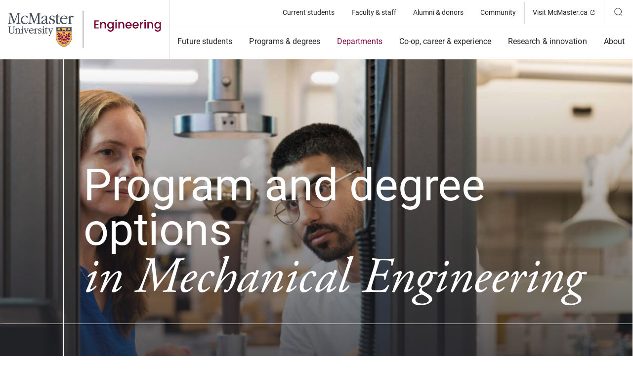

--- FILE ---
content_type: text/html; charset=UTF-8
request_url: https://www.eng.mcmaster.ca/mech/degree-options/
body_size: 26675
content:
<!doctype html>
<html lang="en-CA">
<head>
	<meta charset="UTF-8">
	<meta http-equiv="x-ua-compatible" content="ie=edge">
	<meta name="viewport" content="width=device-width, initial-scale=1.0, shrink-to-fit=no">
	<link rel="icon" href="/favicon.png" sizes="32x32" />
	<link rel="icon" href="/favicon.png" sizes="any" />
	<link rel="apple-touch-icon" href="/favicon.png" />
	<link rel="mask-icon" href="/favicon.svg" />
	<meta name="msapplication-TileImage" content="/favicon.png" />
	<meta name='robots' content='index, follow, max-image-preview:large, max-snippet:-1, max-video-preview:-1' />
	<style>img:is([sizes="auto" i], [sizes^="auto," i]) { contain-intrinsic-size: 3000px 1500px }</style>
	
	<!-- Google Tag Manager -->
	<script>(function ( w, d, s, l, i ) {
			w[l] = w[l] || [];
			w[l].push( {
				'gtm.start':
					new Date().getTime(), event: 'gtm.js'
			} );
			var f = d.getElementsByTagName( s )[0],
				j = d.createElement( s ), dl = l != 'dataLayer' ? '&l=' + l : '';
			j.async = true;
			j.src =
				'https://www.googletagmanager.com/gtm.js?id=' + i + dl;
			f.parentNode.insertBefore( j, f );
		})( window, document, 'script', 'dataLayer', 'GTM-MSXMZHLL' );</script>
	<!-- End Google Tag Manager -->
	<!-- Google Tag Manager (noscript) -->
	<noscript>
		<iframe src="https://www.googletagmanager.com/ns.html?id=GTM-MSXMZHLL"
				height="0" width="0" style="display:none;visibility:hidden"></iframe>
	</noscript>
	<!-- End Google Tag Manager (noscript) -->
	
	
	<!-- This site is optimized with the Yoast SEO Premium plugin v24.0 (Yoast SEO v24.4) - https://yoast.com/wordpress/plugins/seo/ -->
	<title>Degree Options &#8211; Faculty of Engineering</title>
	<link rel="canonical" href="https://www.eng.mcmaster.ca/mech/degree-options/" />
	<meta property="og:locale" content="en_US" />
	<meta property="og:type" content="article" />
	<meta property="og:title" content="Degree Options" />
	<meta property="og:url" content="https://www.eng.mcmaster.ca/mech/degree-options/" />
	<meta property="og:site_name" content="Faculty of Engineering" />
	<meta property="article:publisher" content="https://www.facebook.com/mcmasteruniversity" />
	<meta property="article:modified_time" content="2024-01-27T23:48:20+00:00" />
	<meta property="og:image" content="https://www.eng.mcmaster.ca//app/uploads/2024/01/Biomedical-Engineering-Banner-Cheryls-Lab-2-scaled.jpg" />
	<meta property="og:image:width" content="2560" />
	<meta property="og:image:height" content="1264" />
	<meta property="og:image:type" content="image/jpeg" />
	<meta name="twitter:card" content="summary_large_image" />
	<meta name="twitter:site" content="@McMasterU" />
	<script type="application/ld+json" class="yoast-schema-graph">{"@context":"https://schema.org","@graph":[{"@type":"WebPage","@id":"https://www.eng.mcmaster.ca/mech/degree-options/","url":"https://www.eng.mcmaster.ca/mech/degree-options/","name":"Degree Options &#8211; Faculty of Engineering","isPartOf":{"@id":"https://www.eng.mcmaster.ca/#website"},"datePublished":"2023-09-19T18:26:37+00:00","dateModified":"2024-01-27T23:48:20+00:00","breadcrumb":{"@id":"https://www.eng.mcmaster.ca/mech/degree-options/#breadcrumb"},"inLanguage":"en-CA","potentialAction":[{"@type":"ReadAction","target":["https://www.eng.mcmaster.ca/mech/degree-options/"]}]},{"@type":"BreadcrumbList","@id":"https://www.eng.mcmaster.ca/mech/degree-options/#breadcrumb","itemListElement":[{"@type":"ListItem","position":1,"name":"Home","item":"https://www.eng.mcmaster.ca/"},{"@type":"ListItem","position":2,"name":"Mechanical Engineering","item":"https://www.eng.mcmaster.ca/mech/"},{"@type":"ListItem","position":3,"name":"Degree Options"}]},{"@type":"WebSite","@id":"https://www.eng.mcmaster.ca/#website","url":"https://www.eng.mcmaster.ca/","name":"Faculty of Engineering","description":"","potentialAction":[{"@type":"SearchAction","target":{"@type":"EntryPoint","urlTemplate":"https://www.eng.mcmaster.ca/?s={search_term_string}"},"query-input":{"@type":"PropertyValueSpecification","valueRequired":true,"valueName":"search_term_string"}}],"inLanguage":"en-CA"}]}</script>
	<!-- / Yoast SEO Premium plugin. -->


<link rel='dns-prefetch' href='//www.eng.mcmaster.ca' />
<link rel='dns-prefetch' href='//use.typekit.net' />
<link rel='stylesheet' id='wp-block-library-css' href='https://www.eng.mcmaster.ca/wp/wp-includes/css/dist/block-library/style.min.css?ver=6.8.3' type='text/css' media='all' />
<style id='outermost-social-sharing-style-inline-css' type='text/css'>
.wp-block-outermost-social-sharing{align-items:flex-start;background:none;box-sizing:border-box;margin-left:0;padding-left:0;padding-right:0;text-indent:0}.wp-block-outermost-social-sharing .outermost-social-sharing-link a,.wp-block-outermost-social-sharing .outermost-social-sharing-link a:hover{border-bottom:0;box-shadow:none;text-decoration:none}.wp-block-outermost-social-sharing .outermost-social-sharing-link a{padding:.25em}.wp-block-outermost-social-sharing .outermost-social-sharing-link svg{height:1em;width:1em}.wp-block-outermost-social-sharing .outermost-social-sharing-link span:not(.screen-reader-text){font-size:.65em;margin-left:.5em;margin-right:.5em}.wp-block-outermost-social-sharing.has-small-icon-size{font-size:16px}.wp-block-outermost-social-sharing,.wp-block-outermost-social-sharing.has-normal-icon-size{font-size:24px}.wp-block-outermost-social-sharing.has-large-icon-size{font-size:36px}.wp-block-outermost-social-sharing.has-huge-icon-size{font-size:48px}.wp-block-outermost-social-sharing.aligncenter{display:flex;justify-content:center}.wp-block-outermost-social-sharing.alignright{justify-content:flex-end}.wp-block-outermost-social-sharing-link{border-radius:9999px;display:block;height:auto;transition:transform .1s ease}.wp-block-outermost-social-sharing-link a{align-items:center;display:flex;line-height:0;transition:transform .1s ease}.wp-block-outermost-social-sharing-link:hover{transform:scale(1.1)}.wp-block-outermost-social-sharing .wp-block-outermost-social-sharing-link .wp-block-outermost-social-sharing-link-anchor,.wp-block-outermost-social-sharing .wp-block-outermost-social-sharing-link .wp-block-outermost-social-sharing-link-anchor svg,.wp-block-outermost-social-sharing .wp-block-outermost-social-sharing-link .wp-block-outermost-social-sharing-link-anchor:active,.wp-block-outermost-social-sharing .wp-block-outermost-social-sharing-link .wp-block-outermost-social-sharing-link-anchor:hover,.wp-block-outermost-social-sharing .wp-block-outermost-social-sharing-link .wp-block-outermost-social-sharing-link-anchor:visited{color:currentColor;fill:currentColor}.wp-block-outermost-social-sharing:not(.is-style-logos-only) .outermost-social-sharing-link{background-color:#f0f0f0;color:#444}.wp-block-outermost-social-sharing:not(.is-style-logos-only) .outermost-social-sharing-link-bluesky{background-color:#1083fe;color:#fff}.wp-block-outermost-social-sharing:not(.is-style-logos-only) .outermost-social-sharing-link-facebook{background-color:#1877f2;color:#fff}.wp-block-outermost-social-sharing:not(.is-style-logos-only) .outermost-social-sharing-link-flipboard{background-color:#e12828;color:#fff}.wp-block-outermost-social-sharing:not(.is-style-logos-only) .outermost-social-sharing-link-line{background-color:#06c755;color:#fff}.wp-block-outermost-social-sharing:not(.is-style-logos-only) .outermost-social-sharing-link-linkedin{background-color:#0a66c2;color:#fff}.wp-block-outermost-social-sharing:not(.is-style-logos-only) .outermost-social-sharing-link-pinterest{background-color:#bd081c;color:#fff}.wp-block-outermost-social-sharing:not(.is-style-logos-only) .outermost-social-sharing-link-pocket{background-color:#ef4056;color:#fff}.wp-block-outermost-social-sharing:not(.is-style-logos-only) .outermost-social-sharing-link-reddit{background-color:#ff4500;color:#fff}.wp-block-outermost-social-sharing:not(.is-style-logos-only) .outermost-social-sharing-link-skype{background-color:#0078ca;color:#fff}.wp-block-outermost-social-sharing:not(.is-style-logos-only) .outermost-social-sharing-link-telegram{background-color:#229ed9;color:#fff}.wp-block-outermost-social-sharing:not(.is-style-logos-only) .outermost-social-sharing-link-threads{background-color:#000;color:#fff}.wp-block-outermost-social-sharing:not(.is-style-logos-only) .outermost-social-sharing-link-tumblr{background-color:#011935;color:#fff}.wp-block-outermost-social-sharing:not(.is-style-logos-only) .outermost-social-sharing-link-viber{background-color:#665ca7;color:#fff}.wp-block-outermost-social-sharing:not(.is-style-logos-only) .outermost-social-sharing-link-whatsapp{background-color:#25d366;color:#fff}.wp-block-outermost-social-sharing:not(.is-style-logos-only) .outermost-social-sharing-link-x{background-color:#000;color:#fff}.wp-block-outermost-social-sharing.is-style-logos-only .outermost-social-sharing-link{background:none}.wp-block-outermost-social-sharing.is-style-logos-only .outermost-social-sharing-link a{padding:0}.wp-block-outermost-social-sharing.is-style-logos-only .outermost-social-sharing-link svg{height:1.25em;width:1.25em}.wp-block-outermost-social-sharing.is-style-logos-only .outermost-social-sharing-link{color:#444}.wp-block-outermost-social-sharing.is-style-logos-only .outermost-social-sharing-link-bluesky{color:#1083fe}.wp-block-outermost-social-sharing.is-style-logos-only .outermost-social-sharing-link-facebook{color:#1877f2}.wp-block-outermost-social-sharing.is-style-logos-only .outermost-social-sharing-link-flipboard{color:#e12828}.wp-block-outermost-social-sharing.is-style-logos-only .outermost-social-sharing-link-line{color:#06c755}.wp-block-outermost-social-sharing.is-style-logos-only .outermost-social-sharing-link-linkedin{color:#0a66c2}.wp-block-outermost-social-sharing.is-style-logos-only .outermost-social-sharing-link-pinterest{color:#bd081c}.wp-block-outermost-social-sharing.is-style-logos-only .outermost-social-sharing-link-pocket{color:#ef4056}.wp-block-outermost-social-sharing.is-style-logos-only .outermost-social-sharing-link-reddit{color:#ff4500}.wp-block-outermost-social-sharing.is-style-logos-only .outermost-social-sharing-link-skype{color:#0078ca}.wp-block-outermost-social-sharing.is-style-logos-only .outermost-social-sharing-link-telegram{color:#229ed9}.wp-block-outermost-social-sharing.is-style-logos-only .outermost-social-sharing-link-threads{color:#000}.wp-block-outermost-social-sharing.is-style-logos-only .outermost-social-sharing-link-tumblr{color:#011935}.wp-block-outermost-social-sharing.is-style-logos-only .outermost-social-sharing-link-twitter{color:#1da1f2}.wp-block-outermost-social-sharing.is-style-logos-only .outermost-social-sharing-link-viber{color:#665ca7}.wp-block-outermost-social-sharing.is-style-logos-only .outermost-social-sharing-link-whatsapp{color:#25d366}.wp-block-outermost-social-sharing.is-style-logos-only .outermost-social-sharing-link-x{color:#000}.wp-block-outermost-social-sharing.is-style-pill-shape .outermost-social-sharing-link{width:auto}.wp-block-outermost-social-sharing.is-style-pill-shape .outermost-social-sharing-link a{padding-left:.6666666667em;padding-right:.6666666667em}.wp-block-post-template.is-flex-container .wp-block-outermost-social-sharing li{width:auto}

</style>
<style id='mcmaster-cards-collection-style-inline-css' type='text/css'>
.cards-collection__article-description{font-family:roboto,sans-serif;font-size:.9375rem;line-height:150%;font-weight:400}.cards-collection__description>p{font-family:roboto,sans-serif;font-size:1.5rem;line-height:150%;font-weight:400}@media (min-width:64.0625rem){.cards-collection__description>p{font-size:1.75rem;line-height:150%}}.cards-collection__article-description{font-family:roboto,sans-serif;font-size:.9375rem;line-height:150%;font-weight:400}.cards-collection__description>p{font-family:roboto,sans-serif;font-size:1.5rem;line-height:150%;font-weight:400}@media (min-width:64.0625rem){.cards-collection__description>p{font-size:1.75rem;line-height:150%}}.cards-collection__header{padding-left:1rem;padding-right:1rem;padding-top:4rem;padding-bottom:1.5rem}@media (min-width:64.0625rem){.cards-collection__header{padding-left:4rem;padding-right:4rem;padding-bottom:4rem;padding-top:6rem}.wp-block-column .cards-collection__header{padding-left:2rem;padding-right:2rem}}.cards-collection__title{color:#23242a}.cards-collection__title h2{margin:0;padding:0}.cards-collection__description{margin-top:3rem}.cards-collection__description>p{max-width:66rem;color:#5e6a71}.cards-collection__link a{width:-webkit-fit-content;width:-moz-fit-content;width:fit-content;padding-left:0}.cards-collection__listing{margin:0;display:flex;list-style-type:none;flex-direction:column;flex-wrap:wrap;padding:0}@media (min-width:64.0625rem){.cards-collection__listing{flex-direction:row}}.cards-collection__listing>li{width:100%}@media (min-width:64.0625rem){.cards-collection__listing>li{width:33.333333%}.wp-block-column .cards-collection__listing>li{width:50%}}.cards-collection__article{height:100%}.cards-collection__article-card{display:block;height:100%;border-width:0;border-bottom-width:1px;border-style:solid;border-bottom-color:#dbdbdd;border-right-color:#dbdbdd;background-color:transparent;padding:1rem;-webkit-text-decoration-line:none;text-decoration-line:none}@media (min-width:64.0625rem){.cards-collection__article-card{border-bottom-width:0;border-right-width:1px;padding:2rem}}.cards-collection__article--is-link .cards-collection__article-card{transition-property:color,background-color,border-color,fill,stroke,-webkit-text-decoration-color;transition-property:color,background-color,border-color,text-decoration-color,fill,stroke;transition-property:color,background-color,border-color,text-decoration-color,fill,stroke,-webkit-text-decoration-color;transition-timing-function:cubic-bezier(.4,0,.2,1);transition-duration:.3s}.cards-collection__article--is-link .cards-collection__article-card:hover{background-color:#79003c}.cards-collection__article--is-link .cards-collection__article-card:hover *{color:#fff}.cards-collection__article--is-link .cards-collection__article-card:focus-visible{outline:auto}.cards-collection__article-image figure{margin-bottom:1.875rem}.cards-collection__article-image figure img{aspect-ratio:24/20;height:100%;width:100%;-o-object-fit:cover;object-fit:cover}@media (min-width:64.0625rem){.cards-collection__article-image figure img{aspect-ratio:470/316}}.cards-collection__article-title{margin:0;font-family:roboto,sans-serif;font-size:1.5rem;line-height:125%;font-weight:400;color:#23242a}.cards-collection__article-description{margin-top:.938rem}
/*# sourceMappingURL=style.min.css.map */

</style>
<link rel='stylesheet' id='mcmaster-featured-news-style-css' href='https://www.eng.mcmaster.ca//app/themes/mcmaster-eng/blocks/featured-news/dist/css/style.min.css?ver=6.8.3' type='text/css' media='all' />
<link rel='stylesheet' id='mcmaster-featured-postcard-style-css' href='https://www.eng.mcmaster.ca//app/themes/mcmaster-eng/blocks/featured-postcard/dist/css/style.min.css?ver=6.8.3' type='text/css' media='all' />
<style id='mcmaster-quote-style-inline-css' type='text/css'>
/*!
 * Bootstrap  v5.3.0 (https://getbootstrap.com/)
 * Copyright 2011-2023 The Bootstrap Authors
 * Licensed under MIT (https://github.com/twbs/bootstrap/blob/main/LICENSE)
 */.quote__author{font-family:roboto,sans-serif;font-size:.9375rem;line-height:150%;font-weight:400}.quote__text p{font-family:adobe-garamond-pro,serif;font-size:1.5rem;line-height:140%;font-weight:400}@media (min-width:64.0625rem){.quote__text p{font-size:2.125rem;line-height:140%}}.quote__author{font-family:roboto,sans-serif;font-size:.9375rem;line-height:150%;font-weight:400}.quote__text p{font-family:adobe-garamond-pro,serif;font-size:1.5rem;line-height:140%;font-weight:400}@media (min-width:64.0625rem){.quote__text p{font-size:2.125rem;line-height:140%}}.quote{margin-bottom:0;display:flex;flex-direction:column;padding-top:3.75rem;padding-bottom:3.75rem;padding-left:1rem;padding-right:1rem;text-align:center;color:#5e6a71}@media (min-width:64.0625rem){.quote{padding-top:5rem;padding-bottom:5rem;padding-left:4rem;padding-right:4rem}}.quote__decorative{position:relative;font-size:3rem;color:#79003c}.quote__decorative:before{position:absolute;top:50%;left:0;width:100%;border-width:0;border-top-width:1px;border-style:solid;border-color:#dbdbdd;--tw-content:"";content:var(--tw-content)}.quote__decorative__icon{position:relative;z-index:10;display:inline-block;background-color:#fff;padding-left:1rem;padding-right:1rem}.quote__decorative--top{margin-bottom:1rem}@media (min-width:64.0625rem){.quote__decorative--top{margin-bottom:1.25rem}}.quote__decorative--bottom .quote__decorative__icon{--tw-rotate:180deg;transform:translate(var(--tw-translate-x),var(--tw-translate-y)) rotate(var(--tw-rotate)) skewX(var(--tw-skew-x)) skewY(var(--tw-skew-y)) scaleX(var(--tw-scale-x)) scaleY(var(--tw-scale-y))}.quote figure{margin-bottom:2rem}.quote figure img{height:7.5rem;width:7.5rem;border-radius:9999px}@media (min-width:64.0625rem){.quote figure img{height:11.25rem;width:11.25rem}}.quote__text{margin-bottom:.5rem}@media (min-width:64.0625rem){.quote__text{margin-bottom:1rem}}.quote__author{margin-bottom:1rem}@media (min-width:64.0625rem){.quote__author{margin-bottom:2rem}}.quote--maroon-bg{background-color:#79003c;color:#fff}.quote--maroon-bg .quote__decorative{color:#a80053}.quote--maroon-bg .quote__decorative__icon{background-color:#79003c}.quote--maroon-bg a:hover{color:#ffd4dc}
/*# sourceMappingURL=style.min.css.map */

</style>
<style id='mcmaster-side-links-style-inline-css' type='text/css'>
/*!
 * Bootstrap  v5.3.0 (https://getbootstrap.com/)
 * Copyright 2011-2023 The Bootstrap Authors
 * Licensed under MIT (https://github.com/twbs/bootstrap/blob/main/LICENSE)
 */.side-links__cta_link,.side-links__link{font-family:roboto,sans-serif;font-size:1rem;line-height:normal;font-weight:600}.side-links__title{font-family:roboto,sans-serif;font-size:1rem;line-height:100%;font-weight:400;text-transform:uppercase}.side-links__cta_link:after,.side-links__link--external:after,.side-links__link:after{font-family:theme-icons,sans-serif;font-style:normal;font-weight:400!important;font-variant:normal;text-transform:none;line-height:1;-webkit-font-smoothing:antialiased;-moz-osx-font-smoothing:grayscale}.side-links__cta_link,.side-links__link{font-family:roboto,sans-serif;font-size:1rem;line-height:normal;font-weight:600}.side-links__title{font-family:roboto,sans-serif;font-size:1rem;line-height:100%;font-weight:400;text-transform:uppercase}.side-links__cta_link:after,.side-links__link--external:after,.side-links__link:after{font-family:theme-icons,sans-serif;font-style:normal;font-weight:400!important;font-variant:normal;text-transform:none;line-height:1;-webkit-font-smoothing:antialiased;-moz-osx-font-smoothing:grayscale}.side-links__cta_link,.side-links__link{display:flex!important;position:relative;cursor:pointer;align-items:center;gap:.5rem;border-radius:50px;padding-top:1rem;padding-bottom:1rem;padding-left:1.625rem;padding-right:1.625rem;-webkit-text-decoration-line:none;text-decoration-line:none;transition-property:color,background-color,border-color,fill,stroke,-webkit-text-decoration-color;transition-property:color,background-color,border-color,text-decoration-color,fill,stroke;transition-property:color,background-color,border-color,text-decoration-color,fill,stroke,-webkit-text-decoration-color;transition-timing-function:cubic-bezier(.4,0,.2,1);transition-duration:.3s}@media (min-width:64.0625rem){.side-links__cta_link,.side-links__link{gap:.625rem}}.no-flex-gap .side-links__cta_link>*+*,.no-flex-gap .side-links__link>*+*{margin-left:.5rem}@media (min-width:64.0625rem){.no-flex-gap .side-links__cta_link>*+*,.no-flex-gap .side-links__link>*+*{margin-left:.625rem}}.no-flex-gap .side-links__cta_link::after,.no-flex-gap .side-links__link::after{margin-left:.5rem}@media (min-width:64.0625rem){.no-flex-gap .side-links__cta_link::after,.no-flex-gap .side-links__link::after{margin-left:.625rem}}.side-links__cta_link--gold{background-color:#fdbf57;color:#23242a}.side-links__cta_link--gold:hover{background-color:#fee489;color:#23242a}.side-links__cta_link--maroon{background-color:#79003c;color:#fff}.side-links__cta_link--maroon:hover{background-color:#a80053;color:#fff}.side-links__link{background-color:transparent;color:#79003c}.side-links__link:hover{color:#a80053}.side-links__cta_link,.side-links__link{transition-timing-function:cubic-bezier(0,0,.2,1)}.side-links__cta_link:hover:after,.side-links__link:hover:after{--tw-translate-x:0.375rem;transform:translate(var(--tw-translate-x),var(--tw-translate-y)) rotate(var(--tw-rotate)) skewX(var(--tw-skew-x)) skewY(var(--tw-skew-y)) scaleX(var(--tw-scale-x)) scaleY(var(--tw-scale-y));transition-property:color,background-color,border-color,fill,stroke,opacity,box-shadow,transform,filter,-webkit-text-decoration-color,-webkit-backdrop-filter;transition-property:color,background-color,border-color,text-decoration-color,fill,stroke,opacity,box-shadow,transform,filter,backdrop-filter;transition-property:color,background-color,border-color,text-decoration-color,fill,stroke,opacity,box-shadow,transform,filter,backdrop-filter,-webkit-text-decoration-color,-webkit-backdrop-filter;transition-property:transform;transition-timing-function:cubic-bezier(.4,0,.2,1);transition-duration:150ms}.side-links__cta_link:after,.side-links__link:after{content:"";transition-property:color,background-color,border-color,fill,stroke,opacity,box-shadow,transform,filter,-webkit-text-decoration-color,-webkit-backdrop-filter;transition-property:color,background-color,border-color,text-decoration-color,fill,stroke,opacity,box-shadow,transform,filter,backdrop-filter;transition-property:color,background-color,border-color,text-decoration-color,fill,stroke,opacity,box-shadow,transform,filter,backdrop-filter,-webkit-text-decoration-color,-webkit-backdrop-filter;transition-property:transform;transition-timing-function:cubic-bezier(.4,0,.2,1);transition-duration:.7s}.side-links__link--external:hover:after{transform:none}.side-links__link--external:after{content:""}.side-links{border-width:0;border-bottom-width:1px;border-style:solid;border-bottom-color:#dbdbdd;padding-top:3rem;padding-bottom:3rem;padding-left:1rem;padding-right:1rem}@media (min-width:64.0625rem){.side-links{padding-top:6rem;padding-bottom:6rem;padding-left:2rem;padding-right:2rem}}.wp-block-column:nth-child(2) .side-links{display:block;height:100%}.side-links__title{margin-bottom:1.12rem;color:#5e6a71}@media (min-width:64.0625rem){.side-links__title{margin-bottom:2rem}}.side-links__links{margin-bottom:3rem}@media (min-width:64.0625rem){.side-links__links{margin-bottom:2rem}}.side-links__links ul{margin:0;list-style-type:none;padding:0}.side-links__links ul li{margin-bottom:1.5rem}.side-links__links ul li:last-child{margin-bottom:0}.side-links__link{padding:0}.side-links__cta{display:flex}.side-links__cta_link{width:100%;justify-content:center}
/*# sourceMappingURL=style.min.css.map */

</style>
<link rel='stylesheet' id='mcmaster-sidebar-nav-style-css' href='https://www.eng.mcmaster.ca//app/themes/mcmaster-eng/blocks/sidebar-nav/dist/css/style.min.css?ver=6.8.3' type='text/css' media='all' />
<link rel='stylesheet' id='mcmaster-social-media-feed-style-css' href='https://www.eng.mcmaster.ca//app/themes/mcmaster-eng/blocks/social-media-feed/dist/css/style.min.css?ver=6.8.3' type='text/css' media='all' />
<style id='global-styles-inline-css' type='text/css'>
:root{--wp--preset--aspect-ratio--square: 1;--wp--preset--aspect-ratio--4-3: 4/3;--wp--preset--aspect-ratio--3-4: 3/4;--wp--preset--aspect-ratio--3-2: 3/2;--wp--preset--aspect-ratio--2-3: 2/3;--wp--preset--aspect-ratio--16-9: 16/9;--wp--preset--aspect-ratio--9-16: 9/16;--wp--preset--color--black: #000000;--wp--preset--color--cyan-bluish-gray: #abb8c3;--wp--preset--color--white: #ffffff;--wp--preset--color--pale-pink: #f78da7;--wp--preset--color--vivid-red: #cf2e2e;--wp--preset--color--luminous-vivid-orange: #ff6900;--wp--preset--color--luminous-vivid-amber: #fcb900;--wp--preset--color--light-green-cyan: #7bdcb5;--wp--preset--color--vivid-green-cyan: #00d084;--wp--preset--color--pale-cyan-blue: #8ed1fc;--wp--preset--color--vivid-cyan-blue: #0693e3;--wp--preset--color--vivid-purple: #9b51e0;--wp--preset--color--neutral-000: #23242A;--wp--preset--color--neutral-100: #5E6A71;--wp--preset--color--neutral-200: #DBDBDD;--wp--preset--color--neutral-300: #F6F7F8;--wp--preset--color--neutral-400: #FFFFFF;--wp--preset--color--primary-000: #79003C;--wp--preset--color--primary-100: #FDBF57;--wp--preset--color--primary-200: #FEE489;--wp--preset--color--secondary-000: #A80053;--wp--preset--color--secondary-100: #8BD3E6;--wp--preset--color--secondary-200: #E4EA6C;--wp--preset--color--secondary-300: #CC99CC;--wp--preset--color--secondary-400: #AAD5E1;--wp--preset--color--secondary-500: #FF9980;--wp--preset--color--secondary-600: #FFD4DC;--wp--preset--color--secondary-700: #F5E3E7;--wp--preset--gradient--vivid-cyan-blue-to-vivid-purple: linear-gradient(135deg,rgba(6,147,227,1) 0%,rgb(155,81,224) 100%);--wp--preset--gradient--light-green-cyan-to-vivid-green-cyan: linear-gradient(135deg,rgb(122,220,180) 0%,rgb(0,208,130) 100%);--wp--preset--gradient--luminous-vivid-amber-to-luminous-vivid-orange: linear-gradient(135deg,rgba(252,185,0,1) 0%,rgba(255,105,0,1) 100%);--wp--preset--gradient--luminous-vivid-orange-to-vivid-red: linear-gradient(135deg,rgba(255,105,0,1) 0%,rgb(207,46,46) 100%);--wp--preset--gradient--very-light-gray-to-cyan-bluish-gray: linear-gradient(135deg,rgb(238,238,238) 0%,rgb(169,184,195) 100%);--wp--preset--gradient--cool-to-warm-spectrum: linear-gradient(135deg,rgb(74,234,220) 0%,rgb(151,120,209) 20%,rgb(207,42,186) 40%,rgb(238,44,130) 60%,rgb(251,105,98) 80%,rgb(254,248,76) 100%);--wp--preset--gradient--blush-light-purple: linear-gradient(135deg,rgb(255,206,236) 0%,rgb(152,150,240) 100%);--wp--preset--gradient--blush-bordeaux: linear-gradient(135deg,rgb(254,205,165) 0%,rgb(254,45,45) 50%,rgb(107,0,62) 100%);--wp--preset--gradient--luminous-dusk: linear-gradient(135deg,rgb(255,203,112) 0%,rgb(199,81,192) 50%,rgb(65,88,208) 100%);--wp--preset--gradient--pale-ocean: linear-gradient(135deg,rgb(255,245,203) 0%,rgb(182,227,212) 50%,rgb(51,167,181) 100%);--wp--preset--gradient--electric-grass: linear-gradient(135deg,rgb(202,248,128) 0%,rgb(113,206,126) 100%);--wp--preset--gradient--midnight: linear-gradient(135deg,rgb(2,3,129) 0%,rgb(40,116,252) 100%);--wp--preset--font-size--small: 0.9375rem;--wp--preset--font-size--medium: 1rem;--wp--preset--font-size--large: 1.5rem;--wp--preset--font-size--x-large: 42px;--wp--preset--font-size--regular: 1.125rem;--wp--preset--font-size--xlarge: 2rem;--wp--preset--font-family--roboto: "Roboto", sans-serif;--wp--preset--font-family--roboto-condensed: "Roboto Condensed", sans-serif;--wp--preset--font-family--garamond: "adobe-garamond-pro", serif;--wp--preset--spacing--20: 0.44rem;--wp--preset--spacing--30: 0.67rem;--wp--preset--spacing--40: 1rem;--wp--preset--spacing--50: 1.5rem;--wp--preset--spacing--60: 2.25rem;--wp--preset--spacing--70: 3.38rem;--wp--preset--spacing--80: 5.06rem;--wp--preset--shadow--natural: 6px 6px 9px rgba(0, 0, 0, 0.2);--wp--preset--shadow--deep: 12px 12px 50px rgba(0, 0, 0, 0.4);--wp--preset--shadow--sharp: 6px 6px 0px rgba(0, 0, 0, 0.2);--wp--preset--shadow--outlined: 6px 6px 0px -3px rgba(255, 255, 255, 1), 6px 6px rgba(0, 0, 0, 1);--wp--preset--shadow--crisp: 6px 6px 0px rgba(0, 0, 0, 1);}:root { --wp--style--global--content-size: 60rem;--wp--style--global--wide-size: 73.125rem; }:where(body) { margin: 0; }.wp-site-blocks { padding-top: var(--wp--style--root--padding-top); padding-bottom: var(--wp--style--root--padding-bottom); }.has-global-padding { padding-right: var(--wp--style--root--padding-right); padding-left: var(--wp--style--root--padding-left); }.has-global-padding > .alignfull { margin-right: calc(var(--wp--style--root--padding-right) * -1); margin-left: calc(var(--wp--style--root--padding-left) * -1); }.has-global-padding :where(:not(.alignfull.is-layout-flow) > .has-global-padding:not(.wp-block-block, .alignfull)) { padding-right: 0; padding-left: 0; }.has-global-padding :where(:not(.alignfull.is-layout-flow) > .has-global-padding:not(.wp-block-block, .alignfull)) > .alignfull { margin-left: 0; margin-right: 0; }.wp-site-blocks > .alignleft { float: left; margin-right: 2em; }.wp-site-blocks > .alignright { float: right; margin-left: 2em; }.wp-site-blocks > .aligncenter { justify-content: center; margin-left: auto; margin-right: auto; }:where(.wp-site-blocks) > * { margin-block-start: 16px; margin-block-end: 0; }:where(.wp-site-blocks) > :first-child { margin-block-start: 0; }:where(.wp-site-blocks) > :last-child { margin-block-end: 0; }:root { --wp--style--block-gap: 16px; }:root :where(.is-layout-flow) > :first-child{margin-block-start: 0;}:root :where(.is-layout-flow) > :last-child{margin-block-end: 0;}:root :where(.is-layout-flow) > *{margin-block-start: 16px;margin-block-end: 0;}:root :where(.is-layout-constrained) > :first-child{margin-block-start: 0;}:root :where(.is-layout-constrained) > :last-child{margin-block-end: 0;}:root :where(.is-layout-constrained) > *{margin-block-start: 16px;margin-block-end: 0;}:root :where(.is-layout-flex){gap: 16px;}:root :where(.is-layout-grid){gap: 16px;}.is-layout-flow > .alignleft{float: left;margin-inline-start: 0;margin-inline-end: 2em;}.is-layout-flow > .alignright{float: right;margin-inline-start: 2em;margin-inline-end: 0;}.is-layout-flow > .aligncenter{margin-left: auto !important;margin-right: auto !important;}.is-layout-constrained > .alignleft{float: left;margin-inline-start: 0;margin-inline-end: 2em;}.is-layout-constrained > .alignright{float: right;margin-inline-start: 2em;margin-inline-end: 0;}.is-layout-constrained > .aligncenter{margin-left: auto !important;margin-right: auto !important;}.is-layout-constrained > :where(:not(.alignleft):not(.alignright):not(.alignfull)){max-width: var(--wp--style--global--content-size);margin-left: auto !important;margin-right: auto !important;}.is-layout-constrained > .alignwide{max-width: var(--wp--style--global--wide-size);}body .is-layout-flex{display: flex;}.is-layout-flex{flex-wrap: wrap;align-items: center;}.is-layout-flex > :is(*, div){margin: 0;}body .is-layout-grid{display: grid;}.is-layout-grid > :is(*, div){margin: 0;}body{background-color: var(--wp--preset--color--white);color: var(--wp--preset--color--dark-grey);font-family: var(--wp--preset--font-family--roboto);font-size: var(--wp--preset--font-size--regular);line-height: 150%;--wp--style--root--padding-top: 60px;--wp--style--root--padding-right: 60px;--wp--style--root--padding-bottom: 60px;--wp--style--root--padding-left: 60px;}a:where(:not(.wp-element-button)){text-decoration: underline;}:root :where(.wp-element-button, .wp-block-button__link){background-color: #32373c;border-width: 0;color: #fff;font-family: inherit;font-size: inherit;line-height: inherit;padding: calc(0.667em + 2px) calc(1.333em + 2px);text-decoration: none;}.has-black-color{color: var(--wp--preset--color--black) !important;}.has-cyan-bluish-gray-color{color: var(--wp--preset--color--cyan-bluish-gray) !important;}.has-white-color{color: var(--wp--preset--color--white) !important;}.has-pale-pink-color{color: var(--wp--preset--color--pale-pink) !important;}.has-vivid-red-color{color: var(--wp--preset--color--vivid-red) !important;}.has-luminous-vivid-orange-color{color: var(--wp--preset--color--luminous-vivid-orange) !important;}.has-luminous-vivid-amber-color{color: var(--wp--preset--color--luminous-vivid-amber) !important;}.has-light-green-cyan-color{color: var(--wp--preset--color--light-green-cyan) !important;}.has-vivid-green-cyan-color{color: var(--wp--preset--color--vivid-green-cyan) !important;}.has-pale-cyan-blue-color{color: var(--wp--preset--color--pale-cyan-blue) !important;}.has-vivid-cyan-blue-color{color: var(--wp--preset--color--vivid-cyan-blue) !important;}.has-vivid-purple-color{color: var(--wp--preset--color--vivid-purple) !important;}.has-neutral-000-color{color: var(--wp--preset--color--neutral-000) !important;}.has-neutral-100-color{color: var(--wp--preset--color--neutral-100) !important;}.has-neutral-200-color{color: var(--wp--preset--color--neutral-200) !important;}.has-neutral-300-color{color: var(--wp--preset--color--neutral-300) !important;}.has-neutral-400-color{color: var(--wp--preset--color--neutral-400) !important;}.has-primary-000-color{color: var(--wp--preset--color--primary-000) !important;}.has-primary-100-color{color: var(--wp--preset--color--primary-100) !important;}.has-primary-200-color{color: var(--wp--preset--color--primary-200) !important;}.has-secondary-000-color{color: var(--wp--preset--color--secondary-000) !important;}.has-secondary-100-color{color: var(--wp--preset--color--secondary-100) !important;}.has-secondary-200-color{color: var(--wp--preset--color--secondary-200) !important;}.has-secondary-300-color{color: var(--wp--preset--color--secondary-300) !important;}.has-secondary-400-color{color: var(--wp--preset--color--secondary-400) !important;}.has-secondary-500-color{color: var(--wp--preset--color--secondary-500) !important;}.has-secondary-600-color{color: var(--wp--preset--color--secondary-600) !important;}.has-secondary-700-color{color: var(--wp--preset--color--secondary-700) !important;}.has-black-background-color{background-color: var(--wp--preset--color--black) !important;}.has-cyan-bluish-gray-background-color{background-color: var(--wp--preset--color--cyan-bluish-gray) !important;}.has-white-background-color{background-color: var(--wp--preset--color--white) !important;}.has-pale-pink-background-color{background-color: var(--wp--preset--color--pale-pink) !important;}.has-vivid-red-background-color{background-color: var(--wp--preset--color--vivid-red) !important;}.has-luminous-vivid-orange-background-color{background-color: var(--wp--preset--color--luminous-vivid-orange) !important;}.has-luminous-vivid-amber-background-color{background-color: var(--wp--preset--color--luminous-vivid-amber) !important;}.has-light-green-cyan-background-color{background-color: var(--wp--preset--color--light-green-cyan) !important;}.has-vivid-green-cyan-background-color{background-color: var(--wp--preset--color--vivid-green-cyan) !important;}.has-pale-cyan-blue-background-color{background-color: var(--wp--preset--color--pale-cyan-blue) !important;}.has-vivid-cyan-blue-background-color{background-color: var(--wp--preset--color--vivid-cyan-blue) !important;}.has-vivid-purple-background-color{background-color: var(--wp--preset--color--vivid-purple) !important;}.has-neutral-000-background-color{background-color: var(--wp--preset--color--neutral-000) !important;}.has-neutral-100-background-color{background-color: var(--wp--preset--color--neutral-100) !important;}.has-neutral-200-background-color{background-color: var(--wp--preset--color--neutral-200) !important;}.has-neutral-300-background-color{background-color: var(--wp--preset--color--neutral-300) !important;}.has-neutral-400-background-color{background-color: var(--wp--preset--color--neutral-400) !important;}.has-primary-000-background-color{background-color: var(--wp--preset--color--primary-000) !important;}.has-primary-100-background-color{background-color: var(--wp--preset--color--primary-100) !important;}.has-primary-200-background-color{background-color: var(--wp--preset--color--primary-200) !important;}.has-secondary-000-background-color{background-color: var(--wp--preset--color--secondary-000) !important;}.has-secondary-100-background-color{background-color: var(--wp--preset--color--secondary-100) !important;}.has-secondary-200-background-color{background-color: var(--wp--preset--color--secondary-200) !important;}.has-secondary-300-background-color{background-color: var(--wp--preset--color--secondary-300) !important;}.has-secondary-400-background-color{background-color: var(--wp--preset--color--secondary-400) !important;}.has-secondary-500-background-color{background-color: var(--wp--preset--color--secondary-500) !important;}.has-secondary-600-background-color{background-color: var(--wp--preset--color--secondary-600) !important;}.has-secondary-700-background-color{background-color: var(--wp--preset--color--secondary-700) !important;}.has-black-border-color{border-color: var(--wp--preset--color--black) !important;}.has-cyan-bluish-gray-border-color{border-color: var(--wp--preset--color--cyan-bluish-gray) !important;}.has-white-border-color{border-color: var(--wp--preset--color--white) !important;}.has-pale-pink-border-color{border-color: var(--wp--preset--color--pale-pink) !important;}.has-vivid-red-border-color{border-color: var(--wp--preset--color--vivid-red) !important;}.has-luminous-vivid-orange-border-color{border-color: var(--wp--preset--color--luminous-vivid-orange) !important;}.has-luminous-vivid-amber-border-color{border-color: var(--wp--preset--color--luminous-vivid-amber) !important;}.has-light-green-cyan-border-color{border-color: var(--wp--preset--color--light-green-cyan) !important;}.has-vivid-green-cyan-border-color{border-color: var(--wp--preset--color--vivid-green-cyan) !important;}.has-pale-cyan-blue-border-color{border-color: var(--wp--preset--color--pale-cyan-blue) !important;}.has-vivid-cyan-blue-border-color{border-color: var(--wp--preset--color--vivid-cyan-blue) !important;}.has-vivid-purple-border-color{border-color: var(--wp--preset--color--vivid-purple) !important;}.has-neutral-000-border-color{border-color: var(--wp--preset--color--neutral-000) !important;}.has-neutral-100-border-color{border-color: var(--wp--preset--color--neutral-100) !important;}.has-neutral-200-border-color{border-color: var(--wp--preset--color--neutral-200) !important;}.has-neutral-300-border-color{border-color: var(--wp--preset--color--neutral-300) !important;}.has-neutral-400-border-color{border-color: var(--wp--preset--color--neutral-400) !important;}.has-primary-000-border-color{border-color: var(--wp--preset--color--primary-000) !important;}.has-primary-100-border-color{border-color: var(--wp--preset--color--primary-100) !important;}.has-primary-200-border-color{border-color: var(--wp--preset--color--primary-200) !important;}.has-secondary-000-border-color{border-color: var(--wp--preset--color--secondary-000) !important;}.has-secondary-100-border-color{border-color: var(--wp--preset--color--secondary-100) !important;}.has-secondary-200-border-color{border-color: var(--wp--preset--color--secondary-200) !important;}.has-secondary-300-border-color{border-color: var(--wp--preset--color--secondary-300) !important;}.has-secondary-400-border-color{border-color: var(--wp--preset--color--secondary-400) !important;}.has-secondary-500-border-color{border-color: var(--wp--preset--color--secondary-500) !important;}.has-secondary-600-border-color{border-color: var(--wp--preset--color--secondary-600) !important;}.has-secondary-700-border-color{border-color: var(--wp--preset--color--secondary-700) !important;}.has-vivid-cyan-blue-to-vivid-purple-gradient-background{background: var(--wp--preset--gradient--vivid-cyan-blue-to-vivid-purple) !important;}.has-light-green-cyan-to-vivid-green-cyan-gradient-background{background: var(--wp--preset--gradient--light-green-cyan-to-vivid-green-cyan) !important;}.has-luminous-vivid-amber-to-luminous-vivid-orange-gradient-background{background: var(--wp--preset--gradient--luminous-vivid-amber-to-luminous-vivid-orange) !important;}.has-luminous-vivid-orange-to-vivid-red-gradient-background{background: var(--wp--preset--gradient--luminous-vivid-orange-to-vivid-red) !important;}.has-very-light-gray-to-cyan-bluish-gray-gradient-background{background: var(--wp--preset--gradient--very-light-gray-to-cyan-bluish-gray) !important;}.has-cool-to-warm-spectrum-gradient-background{background: var(--wp--preset--gradient--cool-to-warm-spectrum) !important;}.has-blush-light-purple-gradient-background{background: var(--wp--preset--gradient--blush-light-purple) !important;}.has-blush-bordeaux-gradient-background{background: var(--wp--preset--gradient--blush-bordeaux) !important;}.has-luminous-dusk-gradient-background{background: var(--wp--preset--gradient--luminous-dusk) !important;}.has-pale-ocean-gradient-background{background: var(--wp--preset--gradient--pale-ocean) !important;}.has-electric-grass-gradient-background{background: var(--wp--preset--gradient--electric-grass) !important;}.has-midnight-gradient-background{background: var(--wp--preset--gradient--midnight) !important;}.has-small-font-size{font-size: var(--wp--preset--font-size--small) !important;}.has-medium-font-size{font-size: var(--wp--preset--font-size--medium) !important;}.has-large-font-size{font-size: var(--wp--preset--font-size--large) !important;}.has-x-large-font-size{font-size: var(--wp--preset--font-size--x-large) !important;}.has-regular-font-size{font-size: var(--wp--preset--font-size--regular) !important;}.has-xlarge-font-size{font-size: var(--wp--preset--font-size--xlarge) !important;}.has-roboto-font-family{font-family: var(--wp--preset--font-family--roboto) !important;}.has-roboto-condensed-font-family{font-family: var(--wp--preset--font-family--roboto-condensed) !important;}.has-garamond-font-family{font-family: var(--wp--preset--font-family--garamond) !important;}
:root :where(.wp-block-pullquote){font-size: 1.5em;line-height: 1.6;}
</style>
<link rel='stylesheet' id='core-blocks-block-styles-css' href='https://www.eng.mcmaster.ca//app/themes/mcmaster-eng/dist/css/block-editor/core-blocks-block-styles.min.css?ver=6.9.2' type='text/css' media='all' />
<link rel='stylesheet' id='base-styles-css' href='https://www.eng.mcmaster.ca//app/themes/mcmaster-eng/dist/css/base/base.min.css?ver=6.9.2' type='text/css' media='all' />
<link rel='stylesheet' id='bootstrap-styles-css' href='https://www.eng.mcmaster.ca//app/themes/mcmaster-eng/dist/css/base/bootstrap.min.css?ver=6.9.2' type='text/css' media='all' />
<link rel='stylesheet' id='layout-styles-css' href='https://www.eng.mcmaster.ca//app/themes/mcmaster-eng/dist/css/layout/layout.min.css?ver=6.9.2' type='text/css' media='all' />
<link rel='stylesheet' id='components-styles-css' href='https://www.eng.mcmaster.ca//app/themes/mcmaster-eng/dist/css/components/components.min.css?ver=6.9.2' type='text/css' media='all' />
<link rel='stylesheet' id='theme-styles-css' href='https://www.eng.mcmaster.ca//app/themes/mcmaster-eng/dist/css/style.min.css?ver=6.9.2' type='text/css' media='all' />
<link rel='stylesheet' id='mcma-adobe-fonts-css' href='https://use.typekit.net/bpd3cdz.css?ver=6.9.2' type='text/css' media='all' />
<script type="text/javascript" src="https://www.eng.mcmaster.ca/wp/wp-includes/js/jquery/jquery.min.js?ver=3.7.1" id="jquery-core-js"></script>
<script type="text/javascript" src="https://www.eng.mcmaster.ca/wp/wp-includes/js/jquery/jquery-migrate.min.js?ver=3.4.1" id="jquery-migrate-js"></script>

<link rel='shortlink' href='https://www.eng.mcmaster.ca/?p=3581' />
<link rel="alternate" title="oEmbed (JSON)" type="application/json+oembed" href="https://www.eng.mcmaster.ca/wp-json/oembed/1.0/embed?url=https%3A%2F%2Fwww.eng.mcmaster.ca%2Fmech%2Fdegree-options%2F" />
<link rel="alternate" title="oEmbed (XML)" type="text/xml+oembed" href="https://www.eng.mcmaster.ca/wp-json/oembed/1.0/embed?url=https%3A%2F%2Fwww.eng.mcmaster.ca%2Fmech%2Fdegree-options%2F&#038;format=xml" />
		<script type="text/javascript">
				(function(c,l,a,r,i,t,y){
					c[a]=c[a]||function(){(c[a].q=c[a].q||[]).push(arguments)};t=l.createElement(r);t.async=1;
					t.src="https://www.clarity.ms/tag/"+i+"?ref=wordpress";y=l.getElementsByTagName(r)[0];y.parentNode.insertBefore(t,y);
				})(window, document, "clarity", "script", "sbr6tmg82o");
		</script>
		</head>
<body class="wp-singular page-template-default page page-id-3581 page-child parent-pageid-3575 wp-theme-mcmaster-eng">
<a class="skip-link sr-only focus:not-sr-only" href="#content">
	Skip to main content</a>


<div class="site-header-wrapper">
	<div class="site-header">
		<div>
			<div class="site-header__branding">
				
<div class="branding">
	<a href="https://www.eng.mcmaster.ca" title="Faculty of Engineering"
	   class="branding__logo">
		<img src="https://www.eng.mcmaster.ca//app/themes/mcmaster-eng/assets/images/svgs/mce-main-logo.svg?v=1"
			alt="Faculty of Engineering">
	</a>
</div>
			</div>

			<div class="site-header__navigations">
				
<div class="utility-nav">
	<nav class="utility-nav__nav" aria-label="Utility navigation">
		<ul class="menu-utility-nav"><li id="menu-item-70" class="menu-item menu-item-type-post_type menu-item-object-page menu-item-has-children menu-item-70 menu-item-level-0 menu-item-object-id-58- menu-location-utility-nav"><a href="https://www.eng.mcmaster.ca/current-students/">Current students</a>
<ul class="sub-menu">
	<li id="menu-item-2504" class="menu-item menu-item-type-post_type menu-item-object-page menu-item-has-children menu-item-2504 menu-item-level-1 menu-item-object-id-2476- menu-location-utility-nav"><a href="https://www.eng.mcmaster.ca/current-students/undergraduate-academic-advising/">Undergraduate Academic Advising</a>
	<ul class="sub-menu">
		
		
		
		
	</ul>
</li>
	<li id="menu-item-2501" class="menu-item menu-item-type-post_type menu-item-object-page menu-item-2501 menu-item-level-1 menu-item-object-id-2481- menu-location-utility-nav"><a href="https://www.eng.mcmaster.ca/current-students/undergraduate-student-resources/">Undergraduate student resources</a></li>
	<li id="menu-item-2498" class="menu-item menu-item-type-post_type menu-item-object-page menu-item-2498 menu-item-level-1 menu-item-object-id-2485- menu-location-utility-nav"><a href="https://www.eng.mcmaster.ca/current-students/graduate-student-resources/">Graduate student resources</a></li>
	<li id="menu-item-2495" class="menu-item menu-item-type-post_type menu-item-object-page menu-item-2495 menu-item-level-1 menu-item-object-id-2490- menu-location-utility-nav"><a href="https://www.eng.mcmaster.ca/current-students/find-my-program-courses/">Find my program &amp; courses</a></li>
	<li id="menu-item-5063" class="menu-item menu-item-type-post_type menu-item-object-page menu-item-has-children menu-item-5063 menu-item-level-1 menu-item-object-id-5055- menu-location-utility-nav"><a href="https://www.eng.mcmaster.ca/current-students/talkspot/">TalkSpot</a>
	<ul class="sub-menu">
		
		
	</ul>
</li>
</ul>
</li>
<li id="menu-item-69" class="menu-item menu-item-type-post_type menu-item-object-page menu-item-has-children menu-item-69 menu-item-level-0 menu-item-object-id-60- menu-location-utility-nav"><a href="https://www.eng.mcmaster.ca/faculty-staff/">Faculty &amp; staff</a>
<ul class="sub-menu">
	<li id="menu-item-3740" class="menu-item menu-item-type-post_type menu-item-object-page menu-item-3740 menu-item-level-1 menu-item-object-id-3737- menu-location-utility-nav"><a href="https://www.eng.mcmaster.ca/faculty-staff/faculty-recruitment/">Faculty recruitment</a></li>
	<li id="menu-item-12599" class="menu-item menu-item-type-post_type menu-item-object-page menu-item-12599 menu-item-level-1 menu-item-object-id-12591- menu-location-utility-nav"><a href="https://www.eng.mcmaster.ca/faculty-staff/faculty-directory/">Faculty directory</a></li>
	<li id="menu-item-17039" class="menu-item menu-item-type-post_type menu-item-object-page menu-item-17039 menu-item-level-1 menu-item-object-id-17033- menu-location-utility-nav"><a href="https://www.eng.mcmaster.ca/faculty-staff/faculty-staff-resources/">Faculty &amp; staff resources</a></li>
	<li id="menu-item-18676" class="menu-item menu-item-type-post_type menu-item-object-page menu-item-18676 menu-item-level-1 menu-item-object-id-18664- menu-location-utility-nav"><a href="https://www.eng.mcmaster.ca/faculty-staff/staff-directory/">Staff directory</a></li>
</ul>
</li>
<li id="menu-item-68" class="menu-item menu-item-type-post_type menu-item-object-page menu-item-has-children menu-item-68 menu-item-level-0 menu-item-object-id-62- menu-location-utility-nav"><a href="https://www.eng.mcmaster.ca/alumni-donors/">Alumni &amp; donors</a>
<ul class="sub-menu">
	<li id="menu-item-3995" class="menu-item menu-item-type-post_type menu-item-object-page menu-item-has-children menu-item-3995 menu-item-level-1 menu-item-object-id-3931- menu-location-utility-nav"><a href="https://www.eng.mcmaster.ca/alumni/">Alumni</a>
	<ul class="sub-menu">
		
		
		
		
		
	</ul>
</li>
	<li id="menu-item-4021" class="menu-item menu-item-type-post_type menu-item-object-page menu-item-has-children menu-item-4021 menu-item-level-1 menu-item-object-id-3999- menu-location-utility-nav"><a href="https://www.eng.mcmaster.ca/alumni-donors/giving/">Giving</a>
	<ul class="sub-menu">
		
		
	</ul>
</li>
</ul>
</li>
<li id="menu-item-67" class="menu-item menu-item-type-post_type menu-item-object-page menu-item-has-children menu-item-67 menu-item-level-0 menu-item-object-id-64- menu-location-utility-nav"><a href="https://www.eng.mcmaster.ca/community/">Community</a>
<ul class="sub-menu">
	<li id="menu-item-4093" class="menu-item menu-item-type-post_type menu-item-object-page menu-item-4093 menu-item-level-1 menu-item-object-id-4025- menu-location-utility-nav"><a href="https://www.eng.mcmaster.ca/community/about-us/">About us</a></li>
	<li id="menu-item-2295" class="menu-item menu-item-type-post_type menu-item-object-page menu-item-has-children menu-item-2295 menu-item-level-1 menu-item-object-id-2287- menu-location-utility-nav"><a href="https://www.eng.mcmaster.ca/community/outreach-programs/">Outreach programs</a>
	<ul class="sub-menu">
		
		
		
		
	</ul>
</li>
	<li id="menu-item-15168" class="menu-item menu-item-type-post_type menu-item-object-page menu-item-15168 menu-item-level-1 menu-item-object-id-15161- menu-location-utility-nav"><a href="https://www.eng.mcmaster.ca/community/outreach-programs/virtual-workshops/">Virtual workshops</a></li>
	<li id="menu-item-4075" class="menu-item menu-item-type-post_type menu-item-object-page menu-item-4075 menu-item-level-1 menu-item-object-id-4061- menu-location-utility-nav"><a href="https://www.eng.mcmaster.ca/community/outreach-programs/partner-with-us/">Partner with us</a></li>
	<li id="menu-item-4072" class="menu-item menu-item-type-post_type menu-item-object-page menu-item-4072 menu-item-level-1 menu-item-object-id-4066- menu-location-utility-nav"><a href="https://www.eng.mcmaster.ca/community/outreach-programs/community-friends/">Community friends</a></li>
</ul>
</li>
<li id="menu-item-57" class="menu-item menu-item-type-custom menu-item-object-custom menu-item-57 menu-item-level-0 menu-item-external menu-location-utility-nav"><a class="menu-item-link-external" target="_blank" rel="noopener" href="https://www.mcmaster.ca/">Visit McMaster.ca <span class="sr-only">(Opens in new window)</span></a></li>
</ul>
	</nav>

	<nav class="utility-nav__search" aria-label="Search navigation">
		<button class="utility-nav__search-btn" aria-label="Search"
				aria-controls="mcmaster-search-overlay" id="open-mcmaster-search">
			<i class="icon icon-search"></i>
		</button>
	</nav>
</div>

<div class="main-nav">
	
<nav class="main-nav__desktop" aria-label="Main navigation">
	<ul class="menu-main-nav"><li id="menu-item-53" class="menu-item menu-item-type-post_type menu-item-object-page menu-item-has-children menu-item-53 menu-item-level-0 menu-item-object-id-33- menu-location-main-nav"><a href="https://www.eng.mcmaster.ca/future-students/">Future students</a>
<ul class="sub-menu">
	<li id="menu-item-3085" class="menu-item menu-item-type-post_type menu-item-object-page menu-item-3085 menu-item-level-1 menu-item-object-id-3057- menu-location-main-nav"><a href="https://www.eng.mcmaster.ca/future-students/why-mac-eng/">Why Mac Eng?</a></li>
	<li id="menu-item-3077" class="menu-item menu-item-type-post_type menu-item-object-page menu-item-has-children menu-item-3077 menu-item-level-1 menu-item-object-id-3063- menu-location-main-nav"><a href="https://www.eng.mcmaster.ca/future-students/future-undergraduate-students/">Future undergraduate students</a>
	<ul class="sub-menu">
		
		
		
		
		
		
		
	</ul>
</li>
	<li id="menu-item-3155" class="menu-item menu-item-type-post_type menu-item-object-page menu-item-has-children menu-item-3155 menu-item-level-1 menu-item-object-id-3141- menu-location-main-nav"><a href="https://www.eng.mcmaster.ca/future-students/future-graduate-students/">Future graduate students</a>
	<ul class="sub-menu">
		
		
		
		
		
	</ul>
</li>
</ul>
</li>
<li id="menu-item-52" class="menu-item menu-item-type-post_type menu-item-object-page menu-item-has-children menu-item-52 menu-item-level-0 menu-item-object-id-35- menu-location-main-nav"><a href="https://www.eng.mcmaster.ca/programs/">Programs &amp; degrees</a>
<ul class="sub-menu">
	<li id="menu-item-3213" class="menu-item menu-item-type-post_type menu-item-object-page menu-item-has-children menu-item-3213 menu-item-level-1 menu-item-object-id-3191- menu-location-main-nav"><a href="https://www.eng.mcmaster.ca/programs/undergraduate-programs-degrees/">Undergraduate programs &amp; degrees</a>
	<ul class="sub-menu">
		
		
		
		
		
		
		
	</ul>
</li>
	<li id="menu-item-3210" class="menu-item menu-item-type-post_type menu-item-object-page menu-item-has-children menu-item-3210 menu-item-level-1 menu-item-object-id-3195- menu-location-main-nav"><a href="https://www.eng.mcmaster.ca/programs/graduate-programs-degrees/">Graduate programs &amp; degrees</a>
	<ul class="sub-menu">
		
	</ul>
</li>
	<li id="menu-item-3207" class="menu-item menu-item-type-post_type menu-item-object-page menu-item-3207 menu-item-level-1 menu-item-object-id-3197- menu-location-main-nav"><a href="https://www.eng.mcmaster.ca/programs/professional-certificates/">Professional certificates</a></li>
	<li id="menu-item-3204" class="menu-item menu-item-type-post_type menu-item-object-page menu-item-has-children menu-item-3204 menu-item-level-1 menu-item-object-id-3200- menu-location-main-nav"><a href="https://www.eng.mcmaster.ca/programs/specialized-programs-minors/">Specialized programs &amp; minors</a>
	<ul class="sub-menu">
		
		
		
		
		
	</ul>
</li>
</ul>
</li>
<li id="menu-item-51" class="menu-item menu-item-type-post_type menu-item-object-page current-menu-ancestor current_page_ancestor menu-item-has-children menu-item-51 menu-item-level-0 menu-item-object-id-37- menu-location-main-nav"><a href="https://www.eng.mcmaster.ca/departments/">Departments</a>
<ul class="sub-menu">
	<li id="menu-item-155" class="menu-item menu-item-type-post_type menu-item-object-page menu-item-has-children menu-item-155 menu-item-level-1 menu-item-object-id-137- menu-location-main-nav"><a href="https://www.eng.mcmaster.ca/chemeng/">Chemical Engineering</a>
	<ul class="sub-menu">
		
		
		
		
		
		
	</ul>
</li>
	<li id="menu-item-154" class="menu-item menu-item-type-post_type menu-item-object-page menu-item-has-children menu-item-154 menu-item-level-1 menu-item-object-id-139- menu-location-main-nav"><a href="https://www.eng.mcmaster.ca/civil/">Civil Engineering</a>
	<ul class="sub-menu">
		
		
		
		
		
		
	</ul>
</li>
	<li id="menu-item-3384" class="menu-item menu-item-type-post_type menu-item-object-page menu-item-has-children menu-item-3384 menu-item-level-1 menu-item-object-id-3335- menu-location-main-nav"><a href="https://www.eng.mcmaster.ca/cas/">Computing &amp; Software</a>
	<ul class="sub-menu">
		
		
		
		
		
		
	</ul>
</li>
	<li id="menu-item-3451" class="menu-item menu-item-type-post_type menu-item-object-page menu-item-has-children menu-item-3451 menu-item-level-1 menu-item-object-id-3410- menu-location-main-nav"><a href="https://www.eng.mcmaster.ca/ece/">Electrical &amp; Computer Engineering</a>
	<ul class="sub-menu">
		
		
		
		
		
		
	</ul>
</li>
	<li id="menu-item-3260" class="menu-item menu-item-type-post_type menu-item-object-page menu-item-has-children menu-item-3260 menu-item-level-1 menu-item-object-id-3257- menu-location-main-nav"><a href="https://www.eng.mcmaster.ca/engphys/">Engineering Physics</a>
	<ul class="sub-menu">
		
		
		
		
		
		
	</ul>
</li>
	<li id="menu-item-19263" class="menu-item menu-item-type-post_type menu-item-object-page menu-item-has-children menu-item-19263 menu-item-level-1 menu-item-object-id-18497- menu-location-main-nav"><a href="https://www.eng.mcmaster.ca/ibiomed/">Integrated Biomedical Engineering &amp; Health Sciences</a>
	<ul class="sub-menu">
		
		
		
		
		
	</ul>
</li>
	<li id="menu-item-3535" class="menu-item menu-item-type-post_type menu-item-object-page menu-item-has-children menu-item-3535 menu-item-level-1 menu-item-object-id-3524- menu-location-main-nav"><a href="https://www.eng.mcmaster.ca/materials/">Materials Science &amp; Engineering</a>
	<ul class="sub-menu">
		
		
		
		
		
		
	</ul>
</li>
	<li id="menu-item-3624" class="menu-item menu-item-type-post_type menu-item-object-page current-page-ancestor current-menu-ancestor current-menu-parent current-page-parent current_page_parent current_page_ancestor menu-item-has-children menu-item-3624 menu-item-level-1 menu-item-object-id-3575- menu-location-main-nav"><a href="https://www.eng.mcmaster.ca/mech/">Mechanical Engineering</a>
	<ul class="sub-menu">
		
		
		
		
		
		
	</ul>
</li>
	<li id="menu-item-3686" class="menu-item menu-item-type-post_type menu-item-object-page menu-item-has-children menu-item-3686 menu-item-level-1 menu-item-object-id-3637- menu-location-main-nav"><a href="https://www.eng.mcmaster.ca/msbe/">McMaster School of Biomedical Engineering</a>
	<ul class="sub-menu">
		
		
		
		
		
		
	</ul>
</li>
	<li id="menu-item-3734" class="menu-item menu-item-type-post_type menu-item-object-page menu-item-has-children menu-item-3734 menu-item-level-1 menu-item-object-id-3687- menu-location-main-nav"><a href="https://www.eng.mcmaster.ca/sept/">W Booth School of Engineering Practice and Technology</a>
	<ul class="sub-menu">
		
		
		
		
		
		
	</ul>
</li>
</ul>
</li>
<li id="menu-item-50" class="menu-item menu-item-type-post_type menu-item-object-page menu-item-has-children menu-item-50 menu-item-level-0 menu-item-object-id-39- menu-location-main-nav"><a href="https://www.eng.mcmaster.ca/co-op-career-experience/">Co-op, career &amp; experience</a>
<ul class="sub-menu">
	<li id="menu-item-2833" class="menu-item menu-item-type-post_type menu-item-object-page menu-item-has-children menu-item-2833 menu-item-level-1 menu-item-object-id-2797- menu-location-main-nav"><a href="https://www.eng.mcmaster.ca/co-op-career-experience/how-co-op-works/">How co-op works</a>
	<ul class="sub-menu">
		
		
		
		
		
		
	</ul>
</li>
	<li id="menu-item-2830" class="menu-item menu-item-type-post_type menu-item-object-page menu-item-has-children menu-item-2830 menu-item-level-1 menu-item-object-id-2802- menu-location-main-nav"><a href="https://www.eng.mcmaster.ca/co-op-career-experience/hire-our-students/">Hire our students</a>
	<ul class="sub-menu">
		
		
	</ul>
</li>
	<li id="menu-item-2827" class="menu-item menu-item-type-post_type menu-item-object-page menu-item-2827 menu-item-level-1 menu-item-object-id-2805- menu-location-main-nav"><a href="https://www.eng.mcmaster.ca/co-op-career-experience/events/">Book an event</a></li>
	<li id="menu-item-2438" class="menu-item menu-item-type-post_type menu-item-object-page menu-item-2438 menu-item-level-1 menu-item-object-id-2431- menu-location-main-nav"><a href="https://www.eng.mcmaster.ca/co-op-career-experience/mac-eng-experiences/">Experiences catalogue</a></li>
	<li id="menu-item-123354" class="menu-item menu-item-type-post_type menu-item-object-page menu-item-has-children menu-item-123354 menu-item-level-1 menu-item-object-id-107848- menu-location-main-nav"><a href="https://www.eng.mcmaster.ca/fireball-academy/">Fireball Academy</a>
	<ul class="sub-menu">
		
		
	</ul>
</li>
</ul>
</li>
<li id="menu-item-48" class="menu-item menu-item-type-post_type menu-item-object-page menu-item-has-children menu-item-48 menu-item-level-0 menu-item-object-id-41- menu-location-main-nav"><a href="https://www.eng.mcmaster.ca/research-innovation/">Research &amp; innovation</a>
<ul class="sub-menu">
	<li id="menu-item-1493" class="menu-item menu-item-type-post_type menu-item-object-page menu-item-1493 menu-item-level-1 menu-item-object-id-1482- menu-location-main-nav"><a href="https://www.eng.mcmaster.ca/research-innovation/collaborate-with-mcmaster-engineering/">Collaborate with McMaster Engineering</a></li>
	<li id="menu-item-56" class="menu-item menu-item-type-post_type menu-item-object-page menu-item-has-children menu-item-56 menu-item-level-1 menu-item-object-id-54- menu-location-main-nav"><a href="https://www.eng.mcmaster.ca/research-innovation/research-clusters/">Research clusters</a>
	<ul class="sub-menu">
		
		
		
		
		
		
		
		
	</ul>
</li>
	<li id="menu-item-2793" class="menu-item menu-item-type-post_type menu-item-object-page menu-item-2793 menu-item-level-1 menu-item-object-id-2788- menu-location-main-nav"><a href="https://www.eng.mcmaster.ca/research-innovation/research-chairs/">Research chairs</a></li>
	<li id="menu-item-80" class="menu-item menu-item-type-post_type menu-item-object-page menu-item-has-children menu-item-80 menu-item-level-1 menu-item-object-id-72- menu-location-main-nav"><a href="https://www.eng.mcmaster.ca/research-innovation/student-research-innovation/">Student research &amp; innovation</a>
	<ul class="sub-menu">
		
		
		
	</ul>
</li>
	<li id="menu-item-79" class="menu-item menu-item-type-post_type menu-item-object-page menu-item-79 menu-item-level-1 menu-item-object-id-74- menu-location-main-nav"><a href="https://www.eng.mcmaster.ca/research-innovation/centres-institutes-facilities/">Centres, institutes and facilities</a></li>
</ul>
</li>
<li id="menu-item-47" class="menu-item menu-item-type-post_type menu-item-object-page menu-item-has-children menu-item-47 menu-item-level-0 menu-item-object-id-43- menu-location-main-nav"><a href="https://www.eng.mcmaster.ca/about-us/">About</a>
<ul class="sub-menu">
	<li id="menu-item-110" class="menu-item menu-item-type-post_type menu-item-object-page menu-item-110 menu-item-level-1 menu-item-object-id-100- menu-location-main-nav"><a href="https://www.eng.mcmaster.ca/about-us/news/">News</a></li>
	<li id="menu-item-106" class="menu-item menu-item-type-post_type menu-item-object-page menu-item-106 menu-item-level-1 menu-item-object-id-102- menu-location-main-nav"><a href="https://www.eng.mcmaster.ca/about-us/events/">Events</a></li>
	<li id="menu-item-111" class="menu-item menu-item-type-post_type menu-item-object-page menu-item-111 menu-item-level-1 menu-item-object-id-98- menu-location-main-nav"><a href="https://www.eng.mcmaster.ca/about-us/our-people/">Our people</a></li>
	<li id="menu-item-4134" class="menu-item menu-item-type-post_type menu-item-object-page menu-item-4134 menu-item-level-1 menu-item-object-id-4129- menu-location-main-nav"><a href="https://www.eng.mcmaster.ca/about-us/history-leadership/meet-our-dean/">Meet our Dean</a></li>
	<li id="menu-item-112" class="menu-item menu-item-type-post_type menu-item-object-page menu-item-112 menu-item-level-1 menu-item-object-id-90- menu-location-main-nav"><a href="https://www.eng.mcmaster.ca/about-us/strategic-plan/">Strategic plan</a></li>
	<li id="menu-item-4124" class="menu-item menu-item-type-post_type menu-item-object-page menu-item-4124 menu-item-level-1 menu-item-object-id-4117- menu-location-main-nav"><a href="https://www.eng.mcmaster.ca/about-us/fireball-family/">Fireball Family</a></li>
	<li id="menu-item-68221" class="menu-item menu-item-type-post_type menu-item-object-page menu-item-68221 menu-item-level-1 menu-item-object-id-86- menu-location-main-nav"><a href="https://www.eng.mcmaster.ca/about-us/history-leadership/">History &amp; leadership</a></li>
	<li id="menu-item-5150" class="menu-item menu-item-type-post_type menu-item-object-page menu-item-5150 menu-item-level-1 menu-item-object-id-5146- menu-location-main-nav"><a href="https://www.eng.mcmaster.ca/about-us/history-leadership/achievements-awards/">Achievements &amp; awards</a></li>
	<li id="menu-item-104" class="menu-item menu-item-type-post_type menu-item-object-page menu-item-104 menu-item-level-1 menu-item-object-id-92- menu-location-main-nav"><a href="https://www.eng.mcmaster.ca/about-us/equity-diversity-inclusion/">Equity, diversity &amp; inclusion</a></li>
	<li id="menu-item-107" class="menu-item menu-item-type-post_type menu-item-object-page menu-item-107 menu-item-level-1 menu-item-object-id-96- menu-location-main-nav"><a href="https://www.eng.mcmaster.ca/about-us/fast-facts/">Fast facts</a></li>
	<li id="menu-item-109" class="menu-item menu-item-type-post_type menu-item-object-page menu-item-109 menu-item-level-1 menu-item-object-id-88- menu-location-main-nav"><a href="https://www.eng.mcmaster.ca/about-us/history-leadership/deans-advisory-board/">Advisory Board</a></li>
</ul>
</li>
</ul>
</nav>

<button class="main-nav__mobile-btn" aria-label="Open the navigation" aria-expanded="false"
		aria-controls="main-nav-mobile-menu">
	<i class="icon icon-hamburger"></i>
	<i class="icon icon-menu-close"></i>
</button>

<nav aria-label="Main menu - mobile" class="main-nav__mobile" id="main-nav-mobile-menu">
	<ul>
		<li class="menu-item menu-item-type-post_type menu-item-object-page menu-item-has-children menu-item-53 menu-item-level-0 menu-item-object-id-33- menu-location-main-nav"><a href="https://www.eng.mcmaster.ca/future-students/">Future students</a>
<ul class="sub-menu">
	<li class="menu-item menu-item-type-post_type menu-item-object-page menu-item-3085 menu-item-level-1 menu-item-object-id-3057- menu-location-main-nav"><a href="https://www.eng.mcmaster.ca/future-students/why-mac-eng/">Why Mac Eng?</a></li>
	<li class="menu-item menu-item-type-post_type menu-item-object-page menu-item-has-children menu-item-3077 menu-item-level-1 menu-item-object-id-3063- menu-location-main-nav"><a href="https://www.eng.mcmaster.ca/future-students/future-undergraduate-students/">Future undergraduate students</a>
	<ul class="sub-menu">
		<li class="menu-item menu-item-type-post_type menu-item-object-page menu-item-has-children menu-item-3082 menu-item-level-2 menu-item-object-id-3067- menu-location-main-nav"><a href="https://www.eng.mcmaster.ca/future-students/future-undergraduate-students/how-to-apply/">How to apply</a>
		<ul class="sub-menu">
			<li class="menu-item menu-item-type-post_type menu-item-object-page menu-item-3120 menu-item-level-3 menu-item-object-id-3100- menu-location-main-nav"><a href="https://www.eng.mcmaster.ca/future-students/future-undergraduate-students/how-to-apply/faqs/">FAQs</a></li>
		</ul>
</li>
		<li class="menu-item menu-item-type-post_type menu-item-object-page menu-item-4191 menu-item-level-2 menu-item-object-id-4187- menu-location-main-nav"><a href="https://www.eng.mcmaster.ca/future-students/future-undergraduate-students/future-international-undergraduate-students/">Future international undergraduate students</a></li>
		<li class="menu-item menu-item-type-custom menu-item-object-custom menu-item-4194 menu-item-level-2 menu-location-main-nav"><a href="https://www.eng.mcmaster.ca/programs/undergraduate-programs-degrees/">Undergraduate programs &amp; degrees</a></li>
		<li class="menu-item menu-item-type-post_type menu-item-object-page menu-item-has-children menu-item-4223 menu-item-level-2 menu-item-object-id-4200- menu-location-main-nav"><a href="https://www.eng.mcmaster.ca/future-students/future-undergraduate-students/undergraduate-entrance-scholarships/">Undergraduate entrance scholarships</a>
		<ul class="sub-menu">
			<li class="menu-item menu-item-type-post_type menu-item-object-page menu-item-45684 menu-item-level-3 menu-item-object-id-45678- menu-location-main-nav"><a href="https://www.eng.mcmaster.ca/future-students/future-undergraduate-students/undergraduate-entrance-scholarships/engineering-research-experience-awards/">Research Experience Awards</a></li>
			<li class="menu-item menu-item-type-post_type menu-item-object-page menu-item-5054 menu-item-level-3 menu-item-object-id-2591- menu-location-main-nav"><a href="https://www.eng.mcmaster.ca/future-students/future-undergraduate-students/undergraduate-entrance-scholarships/schulich-scholarships/">Schulich Scholarships</a></li>
		</ul>
</li>
		<li class="menu-item menu-item-type-post_type menu-item-object-page menu-item-9488 menu-item-level-2 menu-item-object-id-9486- menu-location-main-nav"><a href="https://www.eng.mcmaster.ca/future-students/future-undergraduate-students/co-op-career/">Co-op &amp; career</a></li>
		<li class="menu-item menu-item-type-post_type menu-item-object-page menu-item-has-children menu-item-3117 menu-item-level-2 menu-item-object-id-3104- menu-location-main-nav"><a href="https://www.eng.mcmaster.ca/future-students/future-undergraduate-students/connect-with-us/">Connect with us</a>
		<ul class="sub-menu">
			<li class="menu-item menu-item-type-post_type menu-item-object-page menu-item-has-children menu-item-4243 menu-item-level-3 menu-item-object-id-4231- menu-location-main-nav"><a href="https://www.eng.mcmaster.ca/future-students/future-undergraduate-students/connect-with-us/events-and-tours/">Events and tours</a>
			<ul class="sub-menu">
				<li class="menu-item menu-item-type-post_type menu-item-object-page menu-item-4240 menu-item-level-4 menu-item-object-id-4235- menu-location-main-nav"><a href="https://www.eng.mcmaster.ca/future-students/future-undergraduate-students/connect-with-us/mcmaster-engineering-diy-tour/">McMaster Engineering DIY Tour</a></li>
			</ul>
</li>
		</ul>
</li>
		<li class="menu-item menu-item-type-post_type menu-item-object-page menu-item-has-children menu-item-4261 menu-item-level-2 menu-item-object-id-3435- menu-location-main-nav"><a href="https://www.eng.mcmaster.ca/future-students/future-undergraduate-students/student-life/">Student life</a>
		<ul class="sub-menu">
			<li class="menu-item menu-item-type-post_type menu-item-object-page menu-item-93418 menu-item-level-3 menu-item-object-id-93389- menu-location-main-nav"><a href="https://www.eng.mcmaster.ca/future-students/future-undergraduate-students/student-life/student-story-showcase/">Student story showcase</a></li>
		</ul>
</li>
	</ul>
</li>
	<li class="menu-item menu-item-type-post_type menu-item-object-page menu-item-has-children menu-item-3155 menu-item-level-1 menu-item-object-id-3141- menu-location-main-nav"><a href="https://www.eng.mcmaster.ca/future-students/future-graduate-students/">Future graduate students</a>
	<ul class="sub-menu">
		<li class="menu-item menu-item-type-post_type menu-item-object-page menu-item-has-children menu-item-3152 menu-item-level-2 menu-item-object-id-3144- menu-location-main-nav"><a href="https://www.eng.mcmaster.ca/future-students/future-graduate-students/how-to-apply/">How to apply</a>
		<ul class="sub-menu">
			<li class="menu-item menu-item-type-post_type menu-item-object-page menu-item-3149 menu-item-level-3 menu-item-object-id-3146- menu-location-main-nav"><a href="https://www.eng.mcmaster.ca/future-students/future-graduate-students/how-to-apply/faqs/">FAQs</a></li>
		</ul>
</li>
		<li class="menu-item menu-item-type-custom menu-item-object-custom menu-item-4269 menu-item-level-2 menu-location-main-nav"><a href="https://www.eng.mcmaster.ca/programs/graduate-programs-degrees/">Graduate programs &amp; degrees</a></li>
		<li class="menu-item menu-item-type-custom menu-item-object-custom menu-item-4272 menu-item-level-2 menu-location-main-nav"><a href="https://www.eng.mcmaster.ca/co-op-career-experience/how-co-op-works/graduate/">Graduate co-op &amp; career</a></li>
		<li class="menu-item menu-item-type-post_type menu-item-object-page menu-item-3180 menu-item-level-2 menu-item-object-id-3161- menu-location-main-nav"><a href="https://www.eng.mcmaster.ca/future-students/future-graduate-students/funding-awards/">Funding &amp; awards</a></li>
		<li class="menu-item menu-item-type-post_type menu-item-object-page menu-item-has-children menu-item-3174 menu-item-level-2 menu-item-object-id-3168- menu-location-main-nav"><a href="https://www.eng.mcmaster.ca/future-students/future-graduate-students/incoming-graduate-students/">Incoming graduate students</a>
		<ul class="sub-menu">
			<li class="menu-item menu-item-type-post_type menu-item-object-page menu-item-10439 menu-item-level-3 menu-item-object-id-10431- menu-location-main-nav"><a href="https://www.eng.mcmaster.ca/future-students/future-graduate-students/incoming-graduate-students/housing-student-life/">Housing &amp; student life</a></li>
			<li class="menu-item menu-item-type-post_type menu-item-object-page menu-item-38607 menu-item-level-3 menu-item-object-id-38601- menu-location-main-nav"><a href="https://www.eng.mcmaster.ca/future-students/future-graduate-students/incoming-graduate-students/advice-from-current-students/">Advice from current students</a></li>
		</ul>
</li>
	</ul>
</li>
</ul>
</li>
<li class="menu-item menu-item-type-post_type menu-item-object-page menu-item-has-children menu-item-52 menu-item-level-0 menu-item-object-id-35- menu-location-main-nav"><a href="https://www.eng.mcmaster.ca/programs/">Programs &amp; degrees</a>
<ul class="sub-menu">
	<li class="menu-item menu-item-type-post_type menu-item-object-page menu-item-has-children menu-item-3213 menu-item-level-1 menu-item-object-id-3191- menu-location-main-nav"><a href="https://www.eng.mcmaster.ca/programs/undergraduate-programs-degrees/">Undergraduate programs &amp; degrees</a>
	<ul class="sub-menu">
		<li class="menu-item menu-item-type-post_type menu-item-object-page menu-item-4964 menu-item-level-2 menu-item-object-id-4099- menu-location-main-nav"><a href="https://www.eng.mcmaster.ca/ember/">EMBER</a></li>
		<li class="menu-item menu-item-type-post_type menu-item-object-page menu-item-4936 menu-item-level-2 menu-item-object-id-115- menu-location-main-nav"><a href="https://www.eng.mcmaster.ca/programs/undergraduate-programs-degrees/engineering-1/">Engineering 1</a></li>
		<li class="menu-item menu-item-type-post_type menu-item-object-page menu-item-4928 menu-item-level-2 menu-item-object-id-4902- menu-location-main-nav"><a href="https://www.eng.mcmaster.ca/programs/undergraduate-programs-degrees/computer-science-1/">Computer Science 1</a></li>
		<li class="menu-item menu-item-type-post_type menu-item-object-page menu-item-4930 menu-item-level-2 menu-item-object-id-4908- menu-location-main-nav"><a href="https://www.eng.mcmaster.ca/programs/undergraduate-programs-degrees/bachelor-technology-btech/">Bachelor of Technology</a></li>
		<li class="menu-item menu-item-type-post_type menu-item-object-page menu-item-4925 menu-item-level-2 menu-item-object-id-4914- menu-location-main-nav"><a href="https://www.eng.mcmaster.ca/programs/undergraduate-programs-degrees/bachelor-technology-btech-dcp/">Bachelor of Technology Degree Completion Program</a></li>
		<li class="menu-item menu-item-type-custom menu-item-object-custom menu-item-72463 menu-item-level-2 menu-location-main-nav"><a href="https://www.eng.mcmaster.ca/ibiomed/ibehs-1/">iBioMed 1</a></li>
		<li class="menu-item menu-item-type-post_type menu-item-object-page menu-item-has-children menu-item-5006 menu-item-level-2 menu-item-object-id-4983- menu-location-main-nav"><a href="https://www.eng.mcmaster.ca/programs/undergraduate-programs-degrees/experiential-learning/">Experiential learning</a>
		<ul class="sub-menu">
			<li class="menu-item menu-item-type-post_type menu-item-object-page menu-item-5003 menu-item-level-3 menu-item-object-id-4988- menu-location-main-nav"><a href="https://www.eng.mcmaster.ca/programs/undergraduate-programs-degrees/experiential-learning/1p13/">1P13</a></li>
			<li class="menu-item menu-item-type-post_type menu-item-object-page menu-item-100004 menu-item-level-3 menu-item-object-id-89025- menu-location-main-nav"><a href="https://www.eng.mcmaster.ca/programs/undergraduate-programs-degrees/experiential-learning/fuse/">FUSE</a></li>
			<li class="menu-item menu-item-type-post_type menu-item-object-page menu-item-5000 menu-item-level-3 menu-item-object-id-4991- menu-location-main-nav"><a href="https://www.eng.mcmaster.ca/programs/undergraduate-programs-degrees/experiential-learning/engineer-3cx3/">Engineer 3CX3</a></li>
			<li class="menu-item menu-item-type-post_type menu-item-object-page menu-item-4997 menu-item-level-3 menu-item-object-id-4995- menu-location-main-nav"><a href="https://www.eng.mcmaster.ca/programs/undergraduate-programs-degrees/experiential-learning/engineer-4ex3/">Engineer 4EX3</a></li>
		</ul>
</li>
	</ul>
</li>
	<li class="menu-item menu-item-type-post_type menu-item-object-page menu-item-has-children menu-item-3210 menu-item-level-1 menu-item-object-id-3195- menu-location-main-nav"><a href="https://www.eng.mcmaster.ca/programs/graduate-programs-degrees/">Graduate programs &amp; degrees</a>
	<ul class="sub-menu">
		<li class="menu-item menu-item-type-post_type menu-item-object-page menu-item-5072 menu-item-level-2 menu-item-object-id-5067- menu-location-main-nav"><a href="https://www.eng.mcmaster.ca/programs/graduate-programs-degrees/industrial-phd/">Industrial PhD</a></li>
	</ul>
</li>
	<li class="menu-item menu-item-type-post_type menu-item-object-page menu-item-3207 menu-item-level-1 menu-item-object-id-3197- menu-location-main-nav"><a href="https://www.eng.mcmaster.ca/programs/professional-certificates/">Professional certificates</a></li>
	<li class="menu-item menu-item-type-post_type menu-item-object-page menu-item-has-children menu-item-3204 menu-item-level-1 menu-item-object-id-3200- menu-location-main-nav"><a href="https://www.eng.mcmaster.ca/programs/specialized-programs-minors/">Specialized programs &amp; minors</a>
	<ul class="sub-menu">
		<li class="menu-item menu-item-type-post_type menu-item-object-page menu-item-4980 menu-item-level-2 menu-item-object-id-4965- menu-location-main-nav"><a href="https://www.eng.mcmaster.ca/programs/specialized-programs-minors/engineering-management/">Engineering and Management</a></li>
		<li class="menu-item menu-item-type-post_type menu-item-object-page menu-item-4977 menu-item-level-2 menu-item-object-id-4968- menu-location-main-nav"><a href="https://www.eng.mcmaster.ca/programs/specialized-programs-minors/engineering-society/">Engineering and Society</a></li>
		<li class="menu-item menu-item-type-post_type menu-item-object-page menu-item-121081 menu-item-level-2 menu-item-object-id-109115- menu-location-main-nav"><a href="https://www.eng.mcmaster.ca/programs/specialized-programs-minors/minor-in-nuclear-studies-and-society/">Minor in Nuclear Studies and Society</a></li>
		<li class="menu-item menu-item-type-post_type menu-item-object-page menu-item-121084 menu-item-level-2 menu-item-object-id-118155- menu-location-main-nav"><a href="https://www.eng.mcmaster.ca/programs/specialized-programs-minors/interdisciplinary-minor-in-sustainability/">Interdisciplinary Minor in Sustainability</a></li>
		<li class="menu-item menu-item-type-post_type menu-item-object-page menu-item-4974 menu-item-level-2 menu-item-object-id-4971- menu-location-main-nav"><a href="https://www.eng.mcmaster.ca/minor-in-innovation/">Minor in Innovation</a></li>
	</ul>
</li>
</ul>
</li>
<li class="menu-item menu-item-type-post_type menu-item-object-page current-menu-ancestor current_page_ancestor menu-item-has-children menu-item-51 menu-item-level-0 menu-item-object-id-37- menu-location-main-nav"><a href="https://www.eng.mcmaster.ca/departments/">Departments</a>
<ul class="sub-menu">
	<li class="menu-item menu-item-type-post_type menu-item-object-page menu-item-has-children menu-item-155 menu-item-level-1 menu-item-object-id-137- menu-location-main-nav"><a href="https://www.eng.mcmaster.ca/chemeng/">Chemical Engineering</a>
	<ul class="sub-menu">
		<li class="menu-item menu-item-type-post_type menu-item-object-page menu-item-153 menu-item-level-2 menu-item-object-id-142- menu-location-main-nav"><a href="https://www.eng.mcmaster.ca/chemeng/degree-options/">Degree options</a></li>
		<li class="menu-item menu-item-type-post_type menu-item-object-page menu-item-3227 menu-item-level-2 menu-item-object-id-3224- menu-location-main-nav"><a href="https://www.eng.mcmaster.ca/chemeng/courses/">Courses</a></li>
		<li class="menu-item menu-item-type-post_type menu-item-object-page menu-item-has-children menu-item-1670 menu-item-level-2 menu-item-object-id-1654- menu-location-main-nav"><a href="https://www.eng.mcmaster.ca/chemeng/research/">Research</a>
		<ul class="sub-menu">
			<li class="menu-item menu-item-type-post_type menu-item-object-page menu-item-16481 menu-item-level-3 menu-item-object-id-16454- menu-location-main-nav"><a href="https://www.eng.mcmaster.ca/chemeng/research/bioengineering/">Bioengineering</a></li>
			<li class="menu-item menu-item-type-post_type menu-item-object-page menu-item-16478 menu-item-level-3 menu-item-object-id-16457- menu-location-main-nav"><a href="https://www.eng.mcmaster.ca/chemeng/research/polymer-materials-and-manufacturing/">Polymer Materials and Manufacturing</a></li>
			<li class="menu-item menu-item-type-post_type menu-item-object-page menu-item-16475 menu-item-level-3 menu-item-object-id-16464- menu-location-main-nav"><a href="https://www.eng.mcmaster.ca/chemeng/research/process-systems-engineering/">Process Systems Engineering</a></li>
			<li class="menu-item menu-item-type-post_type menu-item-object-page menu-item-16472 menu-item-level-3 menu-item-object-id-16468- menu-location-main-nav"><a href="https://www.eng.mcmaster.ca/chemeng/research/water-energy-technologies/">Water-Energy Technologies</a></li>
		</ul>
</li>
		<li class="menu-item menu-item-type-post_type menu-item-object-page menu-item-152 menu-item-level-2 menu-item-object-id-144- menu-location-main-nav"><a href="https://www.eng.mcmaster.ca/chemeng/resources/">Resources</a></li>
		<li class="menu-item menu-item-type-post_type menu-item-object-page menu-item-has-children menu-item-151 menu-item-level-2 menu-item-object-id-146- menu-location-main-nav"><a href="https://www.eng.mcmaster.ca/chemeng/people/">People</a>
		<ul class="sub-menu">
			<li class="menu-item menu-item-type-post_type menu-item-object-page menu-item-66348 menu-item-level-3 menu-item-object-id-66331- menu-location-main-nav"><a href="https://www.eng.mcmaster.ca/chemeng/people/adjuncts-and-associates/">Adjuncts and associates</a></li>
		</ul>
</li>
		<li class="menu-item menu-item-type-post_type menu-item-object-page menu-item-150 menu-item-level-2 menu-item-object-id-148- menu-location-main-nav"><a href="https://www.eng.mcmaster.ca/chemeng/news/">News</a></li>
	</ul>
</li>
	<li class="menu-item menu-item-type-post_type menu-item-object-page menu-item-has-children menu-item-154 menu-item-level-1 menu-item-object-id-139- menu-location-main-nav"><a href="https://www.eng.mcmaster.ca/civil/">Civil Engineering</a>
	<ul class="sub-menu">
		<li class="menu-item menu-item-type-post_type menu-item-object-page menu-item-3275 menu-item-level-2 menu-item-object-id-3240- menu-location-main-nav"><a href="https://www.eng.mcmaster.ca/civil/degree-options/">Degree options</a></li>
		<li class="menu-item menu-item-type-post_type menu-item-object-page menu-item-3272 menu-item-level-2 menu-item-object-id-3244- menu-location-main-nav"><a href="https://www.eng.mcmaster.ca/civil/courses/">Courses</a></li>
		<li class="menu-item menu-item-type-post_type menu-item-object-page menu-item-has-children menu-item-3269 menu-item-level-2 menu-item-object-id-3246- menu-location-main-nav"><a href="https://www.eng.mcmaster.ca/civil/research/">Research</a>
		<ul class="sub-menu">
			<li class="menu-item menu-item-type-post_type menu-item-object-page menu-item-16427 menu-item-level-3 menu-item-object-id-16399- menu-location-main-nav"><a href="https://www.eng.mcmaster.ca/civil/research/intelligent-energy-systems/">Intelligent Energy Systems</a></li>
			<li class="menu-item menu-item-type-post_type menu-item-object-page menu-item-16424 menu-item-level-3 menu-item-object-id-16403- menu-location-main-nav"><a href="https://www.eng.mcmaster.ca/civil/research/resilient-infrastructure-systems/">Resilient Infrastructure Systems</a></li>
			<li class="menu-item menu-item-type-post_type menu-item-object-page menu-item-16421 menu-item-level-3 menu-item-object-id-16407- menu-location-main-nav"><a href="https://www.eng.mcmaster.ca/civil/research/smarter-mobility/">Smarter Mobility</a></li>
			<li class="menu-item menu-item-type-post_type menu-item-object-page menu-item-16418 menu-item-level-3 menu-item-object-id-16413- menu-location-main-nav"><a href="https://www.eng.mcmaster.ca/civil/research/water-security-under-climate-change/">Water Security Under Climate Change</a></li>
		</ul>
</li>
		<li class="menu-item menu-item-type-post_type menu-item-object-page menu-item-5280 menu-item-level-2 menu-item-object-id-5256- menu-location-main-nav"><a href="https://www.eng.mcmaster.ca/civil/resources/">Resources</a></li>
		<li class="menu-item menu-item-type-post_type menu-item-object-page menu-item-3266 menu-item-level-2 menu-item-object-id-3248- menu-location-main-nav"><a href="https://www.eng.mcmaster.ca/civil/people/">People</a></li>
		<li class="menu-item menu-item-type-post_type menu-item-object-page menu-item-3263 menu-item-level-2 menu-item-object-id-3252- menu-location-main-nav"><a href="https://www.eng.mcmaster.ca/civil/news/">News</a></li>
	</ul>
</li>
	<li class="menu-item menu-item-type-post_type menu-item-object-page menu-item-has-children menu-item-3384 menu-item-level-1 menu-item-object-id-3335- menu-location-main-nav"><a href="https://www.eng.mcmaster.ca/cas/">Computing &amp; Software</a>
	<ul class="sub-menu">
		<li class="menu-item menu-item-type-post_type menu-item-object-page menu-item-3381 menu-item-level-2 menu-item-object-id-3343- menu-location-main-nav"><a href="https://www.eng.mcmaster.ca/cas/degree-options/">Degree options</a></li>
		<li class="menu-item menu-item-type-post_type menu-item-object-page menu-item-3378 menu-item-level-2 menu-item-object-id-3346- menu-location-main-nav"><a href="https://www.eng.mcmaster.ca/cas/courses/">Courses</a></li>
		<li class="menu-item menu-item-type-post_type menu-item-object-page menu-item-has-children menu-item-3375 menu-item-level-2 menu-item-object-id-3350- menu-location-main-nav"><a href="https://www.eng.mcmaster.ca/cas/research/">Research</a>
		<ul class="sub-menu">
			<li class="menu-item menu-item-type-post_type menu-item-object-page menu-item-127496 menu-item-level-3 menu-item-object-id-126834- menu-location-main-nav"><a href="https://www.eng.mcmaster.ca/cas/research/computing-methodologies/">Computing Methodologies</a></li>
			<li class="menu-item menu-item-type-post_type menu-item-object-page menu-item-127493 menu-item-level-3 menu-item-object-id-126837- menu-location-main-nav"><a href="https://www.eng.mcmaster.ca/cas/research/human-centred-computing/">Human-Centred Computing</a></li>
			<li class="menu-item menu-item-type-post_type menu-item-object-page menu-item-127490 menu-item-level-3 menu-item-object-id-126840- menu-location-main-nav"><a href="https://www.eng.mcmaster.ca/cas/research/software-and-its-engineering/">Software and its Engineering</a></li>
			<li class="menu-item menu-item-type-post_type menu-item-object-page menu-item-127487 menu-item-level-3 menu-item-object-id-126847- menu-location-main-nav"><a href="https://www.eng.mcmaster.ca/cas/research/information-systems/">Information Systems</a></li>
			<li class="menu-item menu-item-type-post_type menu-item-object-page menu-item-127484 menu-item-level-3 menu-item-object-id-126849- menu-location-main-nav"><a href="https://www.eng.mcmaster.ca/cas/research/privacy-and-security/">Privacy, Security and Trust</a></li>
			<li class="menu-item menu-item-type-post_type menu-item-object-page menu-item-16522 menu-item-level-3 menu-item-object-id-16514- menu-location-main-nav"><a href="https://www.eng.mcmaster.ca/cas/research/theory-of-computation/">Theory of Computation</a></li>
			<li class="menu-item menu-item-type-post_type menu-item-object-page menu-item-127481 menu-item-level-3 menu-item-object-id-126851- menu-location-main-nav"><a href="https://www.eng.mcmaster.ca/cas/research/applied-computing/">Applied Computing</a></li>
			<li class="menu-item menu-item-type-post_type menu-item-object-page menu-item-127478 menu-item-level-3 menu-item-object-id-126860- menu-location-main-nav"><a href="https://www.eng.mcmaster.ca/cas/research/networked-computing/">Networked and Distributed Computing</a></li>
		</ul>
</li>
		<li class="menu-item menu-item-type-post_type menu-item-object-page menu-item-3386 menu-item-level-2 menu-item-object-id-3362- menu-location-main-nav"><a href="https://www.eng.mcmaster.ca/cas/resources/">Resources</a></li>
		<li class="menu-item menu-item-type-post_type menu-item-object-page menu-item-has-children menu-item-3372 menu-item-level-2 menu-item-object-id-3355- menu-location-main-nav"><a href="https://www.eng.mcmaster.ca/cas/people/">People</a>
		<ul class="sub-menu">
			<li class="menu-item menu-item-type-post_type menu-item-object-page menu-item-68458 menu-item-level-3 menu-item-object-id-68374- menu-location-main-nav"><a href="https://www.eng.mcmaster.ca/cas/people/adjuncts-and-associates/">Adjuncts and associates</a></li>
			<li class="menu-item menu-item-type-post_type menu-item-object-page menu-item-105122 menu-item-level-3 menu-item-object-id-105096- menu-location-main-nav"><a href="https://www.eng.mcmaster.ca/cas/people/researchers-and-post-doctoral-fellows/">Researchers and post-doctoral fellows</a></li>
		</ul>
</li>
		<li class="menu-item menu-item-type-post_type menu-item-object-page menu-item-3369 menu-item-level-2 menu-item-object-id-3358- menu-location-main-nav"><a href="https://www.eng.mcmaster.ca/cas/news/">News</a></li>
	</ul>
</li>
	<li class="menu-item menu-item-type-post_type menu-item-object-page menu-item-has-children menu-item-3451 menu-item-level-1 menu-item-object-id-3410- menu-location-main-nav"><a href="https://www.eng.mcmaster.ca/ece/">Electrical &amp; Computer Engineering</a>
	<ul class="sub-menu">
		<li class="menu-item menu-item-type-post_type menu-item-object-page menu-item-3448 menu-item-level-2 menu-item-object-id-3416- menu-location-main-nav"><a href="https://www.eng.mcmaster.ca/ece/degree-options/">Degree options</a></li>
		<li class="menu-item menu-item-type-post_type menu-item-object-page menu-item-3445 menu-item-level-2 menu-item-object-id-3420- menu-location-main-nav"><a href="https://www.eng.mcmaster.ca/ece/courses/">Courses</a></li>
		<li class="menu-item menu-item-type-post_type menu-item-object-page menu-item-has-children menu-item-3442 menu-item-level-2 menu-item-object-id-3423- menu-location-main-nav"><a href="https://www.eng.mcmaster.ca/ece/research/">Research</a>
		<ul class="sub-menu">
			<li class="menu-item menu-item-type-post_type menu-item-object-page menu-item-21832 menu-item-level-3 menu-item-object-id-21725- menu-location-main-nav"><a href="https://www.eng.mcmaster.ca/ece/research/biomedical-technologies/">Biomedical Technologies</a></li>
			<li class="menu-item menu-item-type-post_type menu-item-object-page menu-item-21829 menu-item-level-3 menu-item-object-id-21738- menu-location-main-nav"><a href="https://www.eng.mcmaster.ca/ece/research/communication-technologies-systems-networks/">Communication Technologies</a></li>
			<li class="menu-item menu-item-type-post_type menu-item-object-page menu-item-21826 menu-item-level-3 menu-item-object-id-21769- menu-location-main-nav"><a href="https://www.eng.mcmaster.ca/ece/research/electrified-autonomous-transportation/">Electrified Transportation</a></li>
			<li class="menu-item menu-item-type-post_type menu-item-object-page menu-item-21823 menu-item-level-3 menu-item-object-id-21775- menu-location-main-nav"><a href="https://www.eng.mcmaster.ca/ece/research/electromagnetics-photonics/">Electromagnetics and Photonics</a></li>
			<li class="menu-item menu-item-type-post_type menu-item-object-page menu-item-21820 menu-item-level-3 menu-item-object-id-21782- menu-location-main-nav"><a href="https://www.eng.mcmaster.ca/ece/research/integrated-embedded-interconnected-systems/">Integrated, Embedded and Interconnected Systems</a></li>
			<li class="menu-item menu-item-type-post_type menu-item-object-page menu-item-21817 menu-item-level-3 menu-item-object-id-21788- menu-location-main-nav"><a href="https://www.eng.mcmaster.ca/ece/research/microelectronics-vlsi/">Microelectronics and VLSI</a></li>
			<li class="menu-item menu-item-type-post_type menu-item-object-page menu-item-21814 menu-item-level-3 menu-item-object-id-21792- menu-location-main-nav"><a href="https://www.eng.mcmaster.ca/ece/research/optimization-learning-and-control/">Optimization &amp; Control</a></li>
			<li class="menu-item menu-item-type-post_type menu-item-object-page menu-item-21811 menu-item-level-3 menu-item-object-id-21798- menu-location-main-nav"><a href="https://www.eng.mcmaster.ca/ece/research/power-electronics-and-electric-machines/">Power Electronics</a></li>
			<li class="menu-item menu-item-type-post_type menu-item-object-page menu-item-21808 menu-item-level-3 menu-item-object-id-21804- menu-location-main-nav"><a href="https://www.eng.mcmaster.ca/ece/research/signal-image-and-video-processing/">Signal Processing</a></li>
		</ul>
</li>
		<li class="menu-item menu-item-type-post_type menu-item-object-page menu-item-5277 menu-item-level-2 menu-item-object-id-5268- menu-location-main-nav"><a href="https://www.eng.mcmaster.ca/ece/resources/">Resources</a></li>
		<li class="menu-item menu-item-type-post_type menu-item-object-page menu-item-has-children menu-item-3439 menu-item-level-2 menu-item-object-id-3426- menu-location-main-nav"><a href="https://www.eng.mcmaster.ca/ece/people/">People</a>
		<ul class="sub-menu">
			<li class="menu-item menu-item-type-post_type menu-item-object-page menu-item-67042 menu-item-level-3 menu-item-object-id-67033- menu-location-main-nav"><a href="https://www.eng.mcmaster.ca/ece/people/adjuncts-and-associates/">Adjuncts and associates</a></li>
		</ul>
</li>
		<li class="menu-item menu-item-type-post_type menu-item-object-page menu-item-3436 menu-item-level-2 menu-item-object-id-3433- menu-location-main-nav"><a href="https://www.eng.mcmaster.ca/ece/news/">News</a></li>
	</ul>
</li>
	<li class="menu-item menu-item-type-post_type menu-item-object-page menu-item-has-children menu-item-3260 menu-item-level-1 menu-item-object-id-3257- menu-location-main-nav"><a href="https://www.eng.mcmaster.ca/engphys/">Engineering Physics</a>
	<ul class="sub-menu">
		<li class="menu-item menu-item-type-post_type menu-item-object-page menu-item-3474 menu-item-level-2 menu-item-object-id-3234- menu-location-main-nav"><a href="https://www.eng.mcmaster.ca/engphys/degree-options/">Degree options</a></li>
		<li class="menu-item menu-item-type-post_type menu-item-object-page menu-item-3517 menu-item-level-2 menu-item-object-id-3483- menu-location-main-nav"><a href="https://www.eng.mcmaster.ca/engphys/courses/">Courses</a></li>
		<li class="menu-item menu-item-type-post_type menu-item-object-page menu-item-has-children menu-item-3521 menu-item-level-2 menu-item-object-id-247- menu-location-main-nav"><a href="https://www.eng.mcmaster.ca/engphys/research/">Research</a>
		<ul class="sub-menu">
			<li class="menu-item menu-item-type-post_type menu-item-object-page menu-item-16581 menu-item-level-3 menu-item-object-id-16538- menu-location-main-nav"><a href="https://www.eng.mcmaster.ca/engphys/research/biomedical-engineering/">Biomedical Engineering</a></li>
			<li class="menu-item menu-item-type-post_type menu-item-object-page menu-item-16578 menu-item-level-3 menu-item-object-id-16541- menu-location-main-nav"><a href="https://www.eng.mcmaster.ca/engphys/research/interdisciplinary-engineering/">Interdisciplinary Engineering</a></li>
			<li class="menu-item menu-item-type-post_type menu-item-object-page menu-item-16575 menu-item-level-3 menu-item-object-id-16545- menu-location-main-nav"><a href="https://www.eng.mcmaster.ca/engphys/research/nanotechnology-micro-systems-engineering/">Nano &amp; Macro</a></li>
			<li class="menu-item menu-item-type-post_type menu-item-object-page menu-item-16572 menu-item-level-3 menu-item-object-id-16553- menu-location-main-nav"><a href="https://www.eng.mcmaster.ca/engphys/research/nuclear-engineering-energy-systems/">Nuclear</a></li>
			<li class="menu-item menu-item-type-post_type menu-item-object-page menu-item-16569 menu-item-level-3 menu-item-object-id-16557- menu-location-main-nav"><a href="https://www.eng.mcmaster.ca/engphys/research/photonics-engineering/">Photonics Engineering</a></li>
			<li class="menu-item menu-item-type-post_type menu-item-object-page menu-item-16566 menu-item-level-3 menu-item-object-id-16561- menu-location-main-nav"><a href="https://www.eng.mcmaster.ca/engphys/research/smart-systems/">Smart Systems</a></li>
		</ul>
</li>
		<li class="menu-item menu-item-type-post_type menu-item-object-page menu-item-3511 menu-item-level-2 menu-item-object-id-3499- menu-location-main-nav"><a href="https://www.eng.mcmaster.ca/engphys/resources/">Resources</a></li>
		<li class="menu-item menu-item-type-post_type menu-item-object-page menu-item-has-children menu-item-3514 menu-item-level-2 menu-item-object-id-3490- menu-location-main-nav"><a href="https://www.eng.mcmaster.ca/engphys/people/">People</a>
		<ul class="sub-menu">
			<li class="menu-item menu-item-type-post_type menu-item-object-page menu-item-57213 menu-item-level-3 menu-item-object-id-57208- menu-location-main-nav"><a href="https://www.eng.mcmaster.ca/engphys/people/adjuncts-and-associates/">Adjuncts &amp; associates</a></li>
			<li class="menu-item menu-item-type-post_type menu-item-object-page menu-item-67821 menu-item-level-3 menu-item-object-id-67725- menu-location-main-nav"><a href="https://www.eng.mcmaster.ca/engphys/people/researchers-and-post-doctoral-fellows/">Researchers and post-doctoral fellows</a></li>
			<li class="menu-item menu-item-type-post_type menu-item-object-page menu-item-67818 menu-item-level-3 menu-item-object-id-67793- menu-location-main-nav"><a href="https://www.eng.mcmaster.ca/engphys/people/graduate-students/">Graduate students</a></li>
		</ul>
</li>
		<li class="menu-item menu-item-type-post_type menu-item-object-page menu-item-3508 menu-item-level-2 menu-item-object-id-3496- menu-location-main-nav"><a href="https://www.eng.mcmaster.ca/engphys/news/">News</a></li>
	</ul>
</li>
	<li class="menu-item menu-item-type-post_type menu-item-object-page menu-item-has-children menu-item-19263 menu-item-level-1 menu-item-object-id-18497- menu-location-main-nav"><a href="https://www.eng.mcmaster.ca/ibiomed/">Integrated Biomedical Engineering &amp; Health Sciences</a>
	<ul class="sub-menu">
		<li class="menu-item menu-item-type-post_type menu-item-object-page menu-item-19250 menu-item-level-2 menu-item-object-id-19243- menu-location-main-nav"><a href="https://www.eng.mcmaster.ca/ibiomed/degree-options/">Degree options</a></li>
		<li class="menu-item menu-item-type-post_type menu-item-object-page menu-item-25272 menu-item-level-2 menu-item-object-id-25239- menu-location-main-nav"><a href="https://www.eng.mcmaster.ca/ibiomed/courses/">Courses</a></li>
		<li class="menu-item menu-item-type-post_type menu-item-object-page menu-item-25269 menu-item-level-2 menu-item-object-id-25245- menu-location-main-nav"><a href="https://www.eng.mcmaster.ca/ibiomed/resources/">Resources</a></li>
		<li class="menu-item menu-item-type-post_type menu-item-object-page menu-item-has-children menu-item-25297 menu-item-level-2 menu-item-object-id-19266- menu-location-main-nav"><a href="https://www.eng.mcmaster.ca/ibiomed/people/">People</a>
		<ul class="sub-menu">
			<li class="menu-item menu-item-type-post_type menu-item-object-page menu-item-53054 menu-item-level-3 menu-item-object-id-52995- menu-location-main-nav"><a href="https://www.eng.mcmaster.ca/ibiomed/people/faculty/">Our faculty</a></li>
			<li class="menu-item menu-item-type-post_type menu-item-object-page menu-item-28687 menu-item-level-3 menu-item-object-id-4161- menu-location-main-nav"><a href="https://www.eng.mcmaster.ca/ibiomed/people/contributing-faculty-members-clinicians/">Contributing faculty members &amp; clinicians</a></li>
			<li class="menu-item menu-item-type-custom menu-item-object-custom menu-item-72325 menu-item-level-3 menu-location-main-nav"><a href="https://www.eng.mcmaster.ca/faculty-staff/staff-directory/?filter-search=&amp;filter-unit=406#staff-listing__filter">Our staff</a></li>
		</ul>
</li>
		<li class="menu-item menu-item-type-post_type menu-item-object-page menu-item-25308 menu-item-level-2 menu-item-object-id-16431- menu-location-main-nav"><a href="https://www.eng.mcmaster.ca/ibiomed/news/">News</a></li>
	</ul>
</li>
	<li class="menu-item menu-item-type-post_type menu-item-object-page menu-item-has-children menu-item-3535 menu-item-level-1 menu-item-object-id-3524- menu-location-main-nav"><a href="https://www.eng.mcmaster.ca/materials/">Materials Science &amp; Engineering</a>
	<ul class="sub-menu">
		<li class="menu-item menu-item-type-post_type menu-item-object-page menu-item-3573 menu-item-level-2 menu-item-object-id-3536- menu-location-main-nav"><a href="https://www.eng.mcmaster.ca/materials/degree-options/">Degree options</a></li>
		<li class="menu-item menu-item-type-post_type menu-item-object-page menu-item-3570 menu-item-level-2 menu-item-object-id-3537- menu-location-main-nav"><a href="https://www.eng.mcmaster.ca/materials/courses/">Courses</a></li>
		<li class="menu-item menu-item-type-post_type menu-item-object-page menu-item-has-children menu-item-3567 menu-item-level-2 menu-item-object-id-3544- menu-location-main-nav"><a href="https://www.eng.mcmaster.ca/materials/research/">Research</a>
		<ul class="sub-menu">
			<li class="menu-item menu-item-type-post_type menu-item-object-page menu-item-16620 menu-item-level-3 menu-item-object-id-16589- menu-location-main-nav"><a href="https://www.eng.mcmaster.ca/materials/research/biomaterials/">Biomaterials</a></li>
			<li class="menu-item menu-item-type-post_type menu-item-object-page menu-item-16617 menu-item-level-3 menu-item-object-id-16594- menu-location-main-nav"><a href="https://www.eng.mcmaster.ca/materials/research/data-analytics-computational-materials/">Data Analytics &amp; Computational Materials</a></li>
			<li class="menu-item menu-item-type-post_type menu-item-object-page menu-item-16614 menu-item-level-3 menu-item-object-id-16600- menu-location-main-nav"><a href="https://www.eng.mcmaster.ca/materials/research/materials-for-manufacturing-infrastructure/">Manufacturing &amp; Infrastructure</a></li>
			<li class="menu-item menu-item-type-post_type menu-item-object-page menu-item-16611 menu-item-level-3 menu-item-object-id-16604- menu-location-main-nav"><a href="https://www.eng.mcmaster.ca/materials/research/smart-materials-devices/">Smart Materials &amp; Devices</a></li>
		</ul>
</li>
		<li class="menu-item menu-item-type-post_type menu-item-object-page menu-item-3558 menu-item-level-2 menu-item-object-id-3554- menu-location-main-nav"><a href="https://www.eng.mcmaster.ca/materials/resources/">Resources</a></li>
		<li class="menu-item menu-item-type-post_type menu-item-object-page menu-item-has-children menu-item-3564 menu-item-level-2 menu-item-object-id-3548- menu-location-main-nav"><a href="https://www.eng.mcmaster.ca/materials/people/">People</a>
		<ul class="sub-menu">
			<li class="menu-item menu-item-type-post_type menu-item-object-page menu-item-66437 menu-item-level-3 menu-item-object-id-66434- menu-location-main-nav"><a href="https://www.eng.mcmaster.ca/materials/people/adjuncts-and-associates/">Adjuncts and associates</a></li>
		</ul>
</li>
		<li class="menu-item menu-item-type-post_type menu-item-object-page menu-item-3561 menu-item-level-2 menu-item-object-id-3551- menu-location-main-nav"><a href="https://www.eng.mcmaster.ca/materials/news/">News</a></li>
	</ul>
</li>
	<li class="menu-item menu-item-type-post_type menu-item-object-page current-page-ancestor current-menu-ancestor current-menu-parent current-page-parent current_page_parent current_page_ancestor menu-item-has-children menu-item-3624 menu-item-level-1 menu-item-object-id-3575- menu-location-main-nav"><a href="https://www.eng.mcmaster.ca/mech/">Mechanical Engineering</a>
	<ul class="sub-menu">
		<li class="menu-item menu-item-type-post_type menu-item-object-page current-menu-item page_item page-item-3581 current_page_item menu-item-3621 menu-item-level-2 menu-item-object-id-3581- menu-location-main-nav"><a href="https://www.eng.mcmaster.ca/mech/degree-options/" aria-current="page">Degree options</a></li>
		<li class="menu-item menu-item-type-post_type menu-item-object-page menu-item-3618 menu-item-level-2 menu-item-object-id-3585- menu-location-main-nav"><a href="https://www.eng.mcmaster.ca/mech/courses/">Courses</a></li>
		<li class="menu-item menu-item-type-post_type menu-item-object-page menu-item-has-children menu-item-3615 menu-item-level-2 menu-item-object-id-3592- menu-location-main-nav"><a href="https://www.eng.mcmaster.ca/mech/research/">Research</a>
		<ul class="sub-menu">
			<li class="menu-item menu-item-type-post_type menu-item-object-page menu-item-16656 menu-item-level-3 menu-item-object-id-16622- menu-location-main-nav"><a href="https://www.eng.mcmaster.ca/mech/research/advanced-manufacturing/">Advanced Manufacturing</a></li>
			<li class="menu-item menu-item-type-post_type menu-item-object-page menu-item-16653 menu-item-level-3 menu-item-object-id-16630- menu-location-main-nav"><a href="https://www.eng.mcmaster.ca/mech/research/biomechanics/">Biomechanics</a></li>
			<li class="menu-item menu-item-type-post_type menu-item-object-page menu-item-16650 menu-item-level-3 menu-item-object-id-16636- menu-location-main-nav"><a href="https://www.eng.mcmaster.ca/mech/research/mechanics-design/">Mechanics &amp; Design</a></li>
			<li class="menu-item menu-item-type-post_type menu-item-object-page menu-item-16647 menu-item-level-3 menu-item-object-id-16641- menu-location-main-nav"><a href="https://www.eng.mcmaster.ca/mech/research/energy-and-fluid-systems/">Energy and Fluid Systems</a></li>
			<li class="menu-item menu-item-type-post_type menu-item-object-page menu-item-74450 menu-item-level-3 menu-item-object-id-74426- menu-location-main-nav"><a href="https://www.eng.mcmaster.ca/mech/research/smart-systems/">Smart Systems</a></li>
		</ul>
</li>
		<li class="menu-item menu-item-type-post_type menu-item-object-page menu-item-3606 menu-item-level-2 menu-item-object-id-3603- menu-location-main-nav"><a href="https://www.eng.mcmaster.ca/mech/resources/">Resources</a></li>
		<li class="menu-item menu-item-type-post_type menu-item-object-page menu-item-has-children menu-item-3612 menu-item-level-2 menu-item-object-id-3596- menu-location-main-nav"><a href="https://www.eng.mcmaster.ca/mech/people/">People</a>
		<ul class="sub-menu">
			<li class="menu-item menu-item-type-post_type menu-item-object-page menu-item-56991 menu-item-level-3 menu-item-object-id-56937- menu-location-main-nav"><a href="https://www.eng.mcmaster.ca/mech/people/adjuncts-associates/">Adjuncts &amp; associates</a></li>
		</ul>
</li>
		<li class="menu-item menu-item-type-post_type menu-item-object-page menu-item-3609 menu-item-level-2 menu-item-object-id-3599- menu-location-main-nav"><a href="https://www.eng.mcmaster.ca/mech/news/">Mechanical Engineering News</a></li>
	</ul>
</li>
	<li class="menu-item menu-item-type-post_type menu-item-object-page menu-item-has-children menu-item-3686 menu-item-level-1 menu-item-object-id-3637- menu-location-main-nav"><a href="https://www.eng.mcmaster.ca/msbe/">McMaster School of Biomedical Engineering</a>
	<ul class="sub-menu">
		<li class="menu-item menu-item-type-post_type menu-item-object-page menu-item-3683 menu-item-level-2 menu-item-object-id-3642- menu-location-main-nav"><a href="https://www.eng.mcmaster.ca/msbe/degree-options/">Degree options</a></li>
		<li class="menu-item menu-item-type-post_type menu-item-object-page menu-item-3680 menu-item-level-2 menu-item-object-id-3645- menu-location-main-nav"><a href="https://www.eng.mcmaster.ca/msbe/courses/">Courses</a></li>
		<li class="menu-item menu-item-type-post_type menu-item-object-page menu-item-has-children menu-item-3677 menu-item-level-2 menu-item-object-id-3648- menu-location-main-nav"><a href="https://www.eng.mcmaster.ca/msbe/research/">Research</a>
		<ul class="sub-menu">
			<li class="menu-item menu-item-type-post_type menu-item-object-page menu-item-21859 menu-item-level-3 menu-item-object-id-21835- menu-location-main-nav"><a href="https://www.eng.mcmaster.ca/msbe/research/biomaterials-devices/">Biomaterials &amp; Devices</a></li>
			<li class="menu-item menu-item-type-post_type menu-item-object-page menu-item-21856 menu-item-level-3 menu-item-object-id-21841- menu-location-main-nav"><a href="https://www.eng.mcmaster.ca/msbe/research/imaging-sensing-detection/">Imaging, Sensing &amp; Detection</a></li>
			<li class="menu-item menu-item-type-post_type menu-item-object-page menu-item-21853 menu-item-level-3 menu-item-object-id-21847- menu-location-main-nav"><a href="https://www.eng.mcmaster.ca/msbe/research/therapeutics/">Therapeutics</a></li>
		</ul>
</li>
		<li class="menu-item menu-item-type-post_type menu-item-object-page menu-item-3668 menu-item-level-2 menu-item-object-id-3663- menu-location-main-nav"><a href="https://www.eng.mcmaster.ca/msbe/resources/">Resources</a></li>
		<li class="menu-item menu-item-type-post_type menu-item-object-page menu-item-3674 menu-item-level-2 menu-item-object-id-3649- menu-location-main-nav"><a href="https://www.eng.mcmaster.ca/msbe/people/">People</a></li>
		<li class="menu-item menu-item-type-post_type menu-item-object-page menu-item-3671 menu-item-level-2 menu-item-object-id-3659- menu-location-main-nav"><a href="https://www.eng.mcmaster.ca/msbe/news/">News</a></li>
	</ul>
</li>
	<li class="menu-item menu-item-type-post_type menu-item-object-page menu-item-has-children menu-item-3734 menu-item-level-1 menu-item-object-id-3687- menu-location-main-nav"><a href="https://www.eng.mcmaster.ca/sept/">W Booth School of Engineering Practice and Technology</a>
	<ul class="sub-menu">
		<li class="menu-item menu-item-type-post_type menu-item-object-page menu-item-3731 menu-item-level-2 menu-item-object-id-3694- menu-location-main-nav"><a href="https://www.eng.mcmaster.ca/sept/degree-options/">Degree options</a></li>
		<li class="menu-item menu-item-type-post_type menu-item-object-page menu-item-3728 menu-item-level-2 menu-item-object-id-3699- menu-location-main-nav"><a href="https://www.eng.mcmaster.ca/sept/courses/">Courses</a></li>
		<li class="menu-item menu-item-type-post_type menu-item-object-page menu-item-has-children menu-item-3725 menu-item-level-2 menu-item-object-id-3702- menu-location-main-nav"><a href="https://www.eng.mcmaster.ca/sept/practice/">Practice</a>
		<ul class="sub-menu">
			<li class="menu-item menu-item-type-post_type menu-item-object-page menu-item-33612 menu-item-level-3 menu-item-object-id-33577- menu-location-main-nav"><a href="https://www.eng.mcmaster.ca/sept/practice/booth-research-and-innovation-cluster/">Booth Research and Innovation Cluster</a></li>
			<li class="menu-item menu-item-type-post_type menu-item-object-page menu-item-has-children menu-item-33615 menu-item-level-3 menu-item-object-id-33547- menu-location-main-nav"><a href="https://www.eng.mcmaster.ca/sept/practice/community-engagement/">Community Engagement</a>
			<ul class="sub-menu">
				<li class="menu-item menu-item-type-post_type menu-item-object-page menu-item-34101 menu-item-level-4 menu-item-object-id-34096- menu-location-main-nav"><a href="https://www.eng.mcmaster.ca/sept/practice/community-engagement/advisors-community-partners/">Advisors &amp; community partners</a></li>
			</ul>
</li>
			<li class="menu-item menu-item-type-post_type menu-item-object-page menu-item-33288 menu-item-level-3 menu-item-object-id-33177- menu-location-main-nav"><a href="https://www.eng.mcmaster.ca/sept/practice/business-government/">Business &amp; Government</a></li>
			<li class="menu-item menu-item-type-post_type menu-item-object-page menu-item-33285 menu-item-level-3 menu-item-object-id-33187- menu-location-main-nav"><a href="https://www.eng.mcmaster.ca/sept/practice/engineering-design/">Engineering Design</a></li>
			<li class="menu-item menu-item-type-post_type menu-item-object-page menu-item-33282 menu-item-level-3 menu-item-object-id-33192- menu-location-main-nav"><a href="https://www.eng.mcmaster.ca/sept/practice/health-technology/">Health Technology</a></li>
			<li class="menu-item menu-item-type-post_type menu-item-object-page menu-item-33279 menu-item-level-3 menu-item-object-id-33250- menu-location-main-nav"><a href="https://www.eng.mcmaster.ca/sept/practice/industry-4-0/">Industry 4.0</a></li>
			<li class="menu-item menu-item-type-post_type menu-item-object-page menu-item-33276 menu-item-level-3 menu-item-object-id-33258- menu-location-main-nav"><a href="https://www.eng.mcmaster.ca/sept/practice/sustainable-infrastructure/">Sustainable Infrastructure</a></li>
		</ul>
</li>
		<li class="menu-item menu-item-type-post_type menu-item-object-page menu-item-3716 menu-item-level-2 menu-item-object-id-3714- menu-location-main-nav"><a href="https://www.eng.mcmaster.ca/sept/resources/">Resources</a></li>
		<li class="menu-item menu-item-type-post_type menu-item-object-page menu-item-has-children menu-item-3722 menu-item-level-2 menu-item-object-id-3706- menu-location-main-nav"><a href="https://www.eng.mcmaster.ca/sept/people/">People</a>
		<ul class="sub-menu">
			<li class="menu-item menu-item-type-post_type menu-item-object-page menu-item-33057 menu-item-level-3 menu-item-object-id-33037- menu-location-main-nav"><a href="https://www.eng.mcmaster.ca/sept/people/adjuncts-associates/">Adjuncts &amp; Associates</a></li>
			<li class="menu-item menu-item-type-post_type menu-item-object-page menu-item-67926 menu-item-level-3 menu-item-object-id-50747- menu-location-main-nav"><a href="https://www.eng.mcmaster.ca/sept/people/program-advisory-committee-members/">Program Advisory Committee Members</a></li>
		</ul>
</li>
		<li class="menu-item menu-item-type-post_type menu-item-object-page menu-item-3719 menu-item-level-2 menu-item-object-id-3711- menu-location-main-nav"><a href="https://www.eng.mcmaster.ca/sept/news/">News</a></li>
	</ul>
</li>
</ul>
</li>
<li class="menu-item menu-item-type-post_type menu-item-object-page menu-item-has-children menu-item-50 menu-item-level-0 menu-item-object-id-39- menu-location-main-nav"><a href="https://www.eng.mcmaster.ca/co-op-career-experience/">Co-op, career &amp; experience</a>
<ul class="sub-menu">
	<li class="menu-item menu-item-type-post_type menu-item-object-page menu-item-has-children menu-item-2833 menu-item-level-1 menu-item-object-id-2797- menu-location-main-nav"><a href="https://www.eng.mcmaster.ca/co-op-career-experience/how-co-op-works/">How co-op works</a>
	<ul class="sub-menu">
		<li class="menu-item menu-item-type-post_type menu-item-object-page menu-item-2836 menu-item-level-2 menu-item-object-id-2813- menu-location-main-nav"><a href="https://www.eng.mcmaster.ca/co-op-career-experience/how-co-op-works/undergraduate/">Undergraduate</a></li>
		<li class="menu-item menu-item-type-post_type menu-item-object-page menu-item-2821 menu-item-level-2 menu-item-object-id-2817- menu-location-main-nav"><a href="https://www.eng.mcmaster.ca/co-op-career-experience/how-co-op-works/graduate/">Graduate</a></li>
		<li class="menu-item menu-item-type-post_type menu-item-object-page menu-item-3001 menu-item-level-2 menu-item-object-id-2995- menu-location-main-nav"><a href="https://www.eng.mcmaster.ca/co-op-career-experience/how-co-op-works/international/">International students</a></li>
		<li class="menu-item menu-item-type-post_type menu-item-object-page menu-item-69294 menu-item-level-2 menu-item-object-id-69225- menu-location-main-nav"><a href="https://www.eng.mcmaster.ca/co-op-career-experience/how-co-op-works/register-your-co-op/">Register your co-op</a></li>
		<li class="menu-item menu-item-type-post_type menu-item-object-page menu-item-59851 menu-item-level-2 menu-item-object-id-20993- menu-location-main-nav"><a href="https://www.eng.mcmaster.ca/co-op-career-experience/how-co-op-works/co-op-policies/">Co-op policies</a></li>
		<li class="menu-item menu-item-type-post_type menu-item-object-page menu-item-102438 menu-item-level-2 menu-item-object-id-102417- menu-location-main-nav"><a href="https://www.eng.mcmaster.ca/co-op-career-experience/how-co-op-works/co-op-fees/">Co-op fees</a></li>
	</ul>
</li>
	<li class="menu-item menu-item-type-post_type menu-item-object-page menu-item-has-children menu-item-2830 menu-item-level-1 menu-item-object-id-2802- menu-location-main-nav"><a href="https://www.eng.mcmaster.ca/co-op-career-experience/hire-our-students/">Hire our students</a>
	<ul class="sub-menu">
		<li class="menu-item menu-item-type-post_type menu-item-object-page menu-item-59880 menu-item-level-2 menu-item-object-id-59871- menu-location-main-nav"><a href="https://www.eng.mcmaster.ca/co-op-career-experience/hire-our-students/campus-branding-and-engagement/">Campus branding and engagement</a></li>
		<li class="menu-item menu-item-type-post_type menu-item-object-page menu-item-59976 menu-item-level-2 menu-item-object-id-59935- menu-location-main-nav"><a href="https://www.eng.mcmaster.ca/co-op-career-experience/hire-our-students/expectations-and-funding/">Expectations and funding</a></li>
	</ul>
</li>
	<li class="menu-item menu-item-type-post_type menu-item-object-page menu-item-2827 menu-item-level-1 menu-item-object-id-2805- menu-location-main-nav"><a href="https://www.eng.mcmaster.ca/co-op-career-experience/events/">Book an event</a></li>
	<li class="menu-item menu-item-type-post_type menu-item-object-page menu-item-2438 menu-item-level-1 menu-item-object-id-2431- menu-location-main-nav"><a href="https://www.eng.mcmaster.ca/co-op-career-experience/mac-eng-experiences/">Experiences catalogue</a></li>
	<li class="menu-item menu-item-type-post_type menu-item-object-page menu-item-has-children menu-item-123354 menu-item-level-1 menu-item-object-id-107848- menu-location-main-nav"><a href="https://www.eng.mcmaster.ca/fireball-academy/">Fireball Academy</a>
	<ul class="sub-menu">
		<li class="menu-item menu-item-type-post_type menu-item-object-page menu-item-123357 menu-item-level-2 menu-item-object-id-107856- menu-location-main-nav"><a href="https://www.eng.mcmaster.ca/fireball-academy/students/">Fireball Academy for students</a></li>
		<li class="menu-item menu-item-type-post_type menu-item-object-page menu-item-123360 menu-item-level-2 menu-item-object-id-107865- menu-location-main-nav"><a href="https://www.eng.mcmaster.ca/fireball-academy/faculty/">Fireball Academy for faculty</a></li>
	</ul>
</li>
</ul>
</li>
<li class="menu-item menu-item-type-post_type menu-item-object-page menu-item-has-children menu-item-48 menu-item-level-0 menu-item-object-id-41- menu-location-main-nav"><a href="https://www.eng.mcmaster.ca/research-innovation/">Research &amp; innovation</a>
<ul class="sub-menu">
	<li class="menu-item menu-item-type-post_type menu-item-object-page menu-item-1493 menu-item-level-1 menu-item-object-id-1482- menu-location-main-nav"><a href="https://www.eng.mcmaster.ca/research-innovation/collaborate-with-mcmaster-engineering/">Collaborate with McMaster Engineering</a></li>
	<li class="menu-item menu-item-type-post_type menu-item-object-page menu-item-has-children menu-item-56 menu-item-level-1 menu-item-object-id-54- menu-location-main-nav"><a href="https://www.eng.mcmaster.ca/research-innovation/research-clusters/">Research clusters</a>
	<ul class="sub-menu">
		<li class="menu-item menu-item-type-post_type menu-item-object-page menu-item-2755 menu-item-level-2 menu-item-object-id-2696- menu-location-main-nav"><a href="https://www.eng.mcmaster.ca/research-innovation/research-clusters/advanced-materials-manufacturing/"><span class="sr-only">McMaster University - Faculty of Engineering</span> Advanced Materials &amp; Manufacturing</a></li>
		<li class="menu-item menu-item-type-post_type menu-item-object-page menu-item-2757 menu-item-level-2 menu-item-object-id-2717- menu-location-main-nav"><a href="https://www.eng.mcmaster.ca/research-innovation/research-clusters/digital-smart-systems/">Digital &amp; Smart Systems</a></li>
		<li class="menu-item menu-item-type-post_type menu-item-object-page menu-item-2759 menu-item-level-2 menu-item-object-id-2724- menu-location-main-nav"><a href="https://www.eng.mcmaster.ca/research-innovation/research-clusters/energy/">Energy</a></li>
		<li class="menu-item menu-item-type-post_type menu-item-object-page menu-item-5075 menu-item-level-2 menu-item-object-id-2729- menu-location-main-nav"><a href="https://www.eng.mcmaster.ca/research-innovation/research-clusters/environment/">Environment</a></li>
		<li class="menu-item menu-item-type-post_type menu-item-object-page menu-item-2760 menu-item-level-2 menu-item-object-id-2735- menu-location-main-nav"><a href="https://www.eng.mcmaster.ca/research-innovation/research-clusters/health-bio-innovation/">Health &amp; Bio-innovation</a></li>
		<li class="menu-item menu-item-type-post_type menu-item-object-page menu-item-2762 menu-item-level-2 menu-item-object-id-2739- menu-location-main-nav"><a href="https://www.eng.mcmaster.ca/research-innovation/research-clusters/infrastructure/">Infrastructure</a></li>
		<li class="menu-item menu-item-type-post_type menu-item-object-page menu-item-2764 menu-item-level-2 menu-item-object-id-2745- menu-location-main-nav"><a href="https://www.eng.mcmaster.ca/research-innovation/research-clusters/micro-nano-systems/">Micro-Nano Systems</a></li>
		<li class="menu-item menu-item-type-post_type menu-item-object-page menu-item-2766 menu-item-level-2 menu-item-object-id-2751- menu-location-main-nav"><a href="https://www.eng.mcmaster.ca/research-innovation/research-clusters/transportation/">Transportation</a></li>
	</ul>
</li>
	<li class="menu-item menu-item-type-post_type menu-item-object-page menu-item-2793 menu-item-level-1 menu-item-object-id-2788- menu-location-main-nav"><a href="https://www.eng.mcmaster.ca/research-innovation/research-chairs/">Research chairs</a></li>
	<li class="menu-item menu-item-type-post_type menu-item-object-page menu-item-has-children menu-item-80 menu-item-level-1 menu-item-object-id-72- menu-location-main-nav"><a href="https://www.eng.mcmaster.ca/research-innovation/student-research-innovation/">Student research &amp; innovation</a>
	<ul class="sub-menu">
		<li class="menu-item menu-item-type-post_type menu-item-object-page menu-item-5028 menu-item-level-2 menu-item-object-id-5015- menu-location-main-nav"><a href="https://www.eng.mcmaster.ca/research-innovation/student-research-innovation/capstone/">Capstone</a></li>
		<li class="menu-item menu-item-type-post_type menu-item-object-page menu-item-5025 menu-item-level-2 menu-item-object-id-5021- menu-location-main-nav"><a href="https://www.eng.mcmaster.ca/research-innovation/student-research-innovation/entrepreneurship/">Entrepreneurship</a></li>
		<li class="menu-item menu-item-type-post_type menu-item-object-page menu-item-5031 menu-item-level-2 menu-item-object-id-5009- menu-location-main-nav"><a href="https://www.eng.mcmaster.ca/research-innovation/student-research-innovation/undergraduate-research/">Undergraduate research</a></li>
	</ul>
</li>
	<li class="menu-item menu-item-type-post_type menu-item-object-page menu-item-79 menu-item-level-1 menu-item-object-id-74- menu-location-main-nav"><a href="https://www.eng.mcmaster.ca/research-innovation/centres-institutes-facilities/">Centres, institutes and facilities</a></li>
</ul>
</li>
<li class="menu-item menu-item-type-post_type menu-item-object-page menu-item-has-children menu-item-47 menu-item-level-0 menu-item-object-id-43- menu-location-main-nav"><a href="https://www.eng.mcmaster.ca/about-us/">About us</a>
<ul class="sub-menu">
	<li class="menu-item menu-item-type-post_type menu-item-object-page menu-item-110 menu-item-level-1 menu-item-object-id-100- menu-location-main-nav"><a href="https://www.eng.mcmaster.ca/about-us/news/">News</a></li>
	<li class="menu-item menu-item-type-post_type menu-item-object-page menu-item-106 menu-item-level-1 menu-item-object-id-102- menu-location-main-nav"><a href="https://www.eng.mcmaster.ca/about-us/events/">Events</a></li>
	<li class="menu-item menu-item-type-post_type menu-item-object-page menu-item-111 menu-item-level-1 menu-item-object-id-98- menu-location-main-nav"><a href="https://www.eng.mcmaster.ca/about-us/our-people/">Our people</a></li>
	<li class="menu-item menu-item-type-post_type menu-item-object-page menu-item-4134 menu-item-level-1 menu-item-object-id-4129- menu-location-main-nav"><a href="https://www.eng.mcmaster.ca/about-us/history-leadership/meet-our-dean/">Meet our Dean</a></li>
	<li class="menu-item menu-item-type-post_type menu-item-object-page menu-item-112 menu-item-level-1 menu-item-object-id-90- menu-location-main-nav"><a href="https://www.eng.mcmaster.ca/about-us/strategic-plan/">Strategic plan</a></li>
	<li class="menu-item menu-item-type-post_type menu-item-object-page menu-item-4124 menu-item-level-1 menu-item-object-id-4117- menu-location-main-nav"><a href="https://www.eng.mcmaster.ca/about-us/fireball-family/">Fireball Family</a></li>
	<li class="menu-item menu-item-type-post_type menu-item-object-page menu-item-68221 menu-item-level-1 menu-item-object-id-86- menu-location-main-nav"><a href="https://www.eng.mcmaster.ca/about-us/history-leadership/">History &amp; leadership</a></li>
	<li class="menu-item menu-item-type-post_type menu-item-object-page menu-item-5150 menu-item-level-1 menu-item-object-id-5146- menu-location-main-nav"><a href="https://www.eng.mcmaster.ca/about-us/history-leadership/achievements-awards/">Achievements &amp; awards</a></li>
	<li class="menu-item menu-item-type-post_type menu-item-object-page menu-item-104 menu-item-level-1 menu-item-object-id-92- menu-location-main-nav"><a href="https://www.eng.mcmaster.ca/about-us/equity-diversity-inclusion/">Equity, diversity &amp; inclusion</a></li>
	<li class="menu-item menu-item-type-post_type menu-item-object-page menu-item-107 menu-item-level-1 menu-item-object-id-96- menu-location-main-nav"><a href="https://www.eng.mcmaster.ca/about-us/fast-facts/">Fast facts</a></li>
	<li class="menu-item menu-item-type-post_type menu-item-object-page menu-item-109 menu-item-level-1 menu-item-object-id-88- menu-location-main-nav"><a href="https://www.eng.mcmaster.ca/about-us/history-leadership/deans-advisory-board/">Advisory Board</a></li>
</ul>
</li>
<li class="menu-item menu-item-type-post_type menu-item-object-page menu-item-has-children menu-item-70 menu-item-level-0 menu-item-object-id-58- menu-location-utility-nav"><a href="https://www.eng.mcmaster.ca/current-students/">Current students</a>
<ul class="sub-menu">
	<li class="menu-item menu-item-type-post_type menu-item-object-page menu-item-has-children menu-item-2504 menu-item-level-1 menu-item-object-id-2476- menu-location-utility-nav"><a href="https://www.eng.mcmaster.ca/current-students/undergraduate-academic-advising/">Undergraduate Academic Advising</a>
	<ul class="sub-menu">
		<li class="menu-item menu-item-type-post_type menu-item-object-page menu-item-has-children menu-item-8174 menu-item-level-2 menu-item-object-id-8138- menu-location-utility-nav"><a href="https://www.eng.mcmaster.ca/current-students/undergraduate-academic-advising/build-your-degree/">Build your degree</a>
		<ul class="sub-menu">
			<li class="menu-item menu-item-type-post_type menu-item-object-page menu-item-15289 menu-item-level-3 menu-item-object-id-15270- menu-location-utility-nav"><a href="https://www.eng.mcmaster.ca/engineering-complementary-studies-elective-courses/">Engineering Complementary Studies Elective Courses</a></li>
		</ul>
</li>
		<li class="menu-item menu-item-type-post_type menu-item-object-page menu-item-8190 menu-item-level-2 menu-item-object-id-8177- menu-location-utility-nav"><a href="https://www.eng.mcmaster.ca/current-students/undergraduate-academic-advising/academic-forms-procedures/">Academic forms &amp; procedures</a></li>
		<li class="menu-item menu-item-type-post_type menu-item-object-page menu-item-8202 menu-item-level-2 menu-item-object-id-8196- menu-location-utility-nav"><a href="https://www.eng.mcmaster.ca/current-students/undergraduate-academic-advising/missed-course-work-exams/">Missed course work &amp; exams</a></li>
		<li class="menu-item menu-item-type-post_type menu-item-object-page menu-item-8187 menu-item-level-2 menu-item-object-id-8183- menu-location-utility-nav"><a href="https://www.eng.mcmaster.ca/current-students/undergraduate-academic-advising/program-change-transfer-requests/">Program change &amp; transfer requests</a></li>
	</ul>
</li>
	<li class="menu-item menu-item-type-post_type menu-item-object-page menu-item-2501 menu-item-level-1 menu-item-object-id-2481- menu-location-utility-nav"><a href="https://www.eng.mcmaster.ca/current-students/undergraduate-student-resources/">Undergraduate student resources</a></li>
	<li class="menu-item menu-item-type-post_type menu-item-object-page menu-item-2498 menu-item-level-1 menu-item-object-id-2485- menu-location-utility-nav"><a href="https://www.eng.mcmaster.ca/current-students/graduate-student-resources/">Graduate student resources</a></li>
	<li class="menu-item menu-item-type-post_type menu-item-object-page menu-item-2495 menu-item-level-1 menu-item-object-id-2490- menu-location-utility-nav"><a href="https://www.eng.mcmaster.ca/current-students/find-my-program-courses/">Find my program &amp; courses</a></li>
	<li class="menu-item menu-item-type-post_type menu-item-object-page menu-item-has-children menu-item-5063 menu-item-level-1 menu-item-object-id-5055- menu-location-utility-nav"><a href="https://www.eng.mcmaster.ca/current-students/talkspot/">TalkSpot</a>
	<ul class="sub-menu">
		<li class="menu-item menu-item-type-post_type menu-item-object-page menu-item-5537 menu-item-level-2 menu-item-object-id-5512- menu-location-utility-nav"><a href="https://www.eng.mcmaster.ca/current-students/talkspot/faqs/">FAQs</a></li>
		<li class="menu-item menu-item-type-post_type menu-item-object-page menu-item-5534 menu-item-level-2 menu-item-object-id-5516- menu-location-utility-nav"><a href="https://www.eng.mcmaster.ca/current-students/talkspot/wellness-resources/">Wellness resources</a></li>
	</ul>
</li>
</ul>
</li>
<li class="menu-item menu-item-type-post_type menu-item-object-page menu-item-has-children menu-item-69 menu-item-level-0 menu-item-object-id-60- menu-location-utility-nav"><a href="https://www.eng.mcmaster.ca/faculty-staff/">Faculty &amp; staff</a>
<ul class="sub-menu">
	<li class="menu-item menu-item-type-post_type menu-item-object-page menu-item-3740 menu-item-level-1 menu-item-object-id-3737- menu-location-utility-nav"><a href="https://www.eng.mcmaster.ca/faculty-staff/faculty-recruitment/">Faculty recruitment</a></li>
	<li class="menu-item menu-item-type-post_type menu-item-object-page menu-item-12599 menu-item-level-1 menu-item-object-id-12591- menu-location-utility-nav"><a href="https://www.eng.mcmaster.ca/faculty-staff/faculty-directory/">Faculty directory</a></li>
	<li class="menu-item menu-item-type-post_type menu-item-object-page menu-item-17039 menu-item-level-1 menu-item-object-id-17033- menu-location-utility-nav"><a href="https://www.eng.mcmaster.ca/faculty-staff/faculty-staff-resources/">Faculty &amp; staff resources</a></li>
	<li class="menu-item menu-item-type-post_type menu-item-object-page menu-item-18676 menu-item-level-1 menu-item-object-id-18664- menu-location-utility-nav"><a href="https://www.eng.mcmaster.ca/faculty-staff/staff-directory/">Staff directory</a></li>
</ul>
</li>
<li class="menu-item menu-item-type-post_type menu-item-object-page menu-item-has-children menu-item-68 menu-item-level-0 menu-item-object-id-62- menu-location-utility-nav"><a href="https://www.eng.mcmaster.ca/alumni-donors/">Alumni &amp; donors</a>
<ul class="sub-menu">
	<li class="menu-item menu-item-type-post_type menu-item-object-page menu-item-has-children menu-item-3995 menu-item-level-1 menu-item-object-id-3931- menu-location-utility-nav"><a href="https://www.eng.mcmaster.ca/alumni/">Alumni</a>
	<ul class="sub-menu">
		<li class="menu-item menu-item-type-post_type menu-item-object-page menu-item-3974 menu-item-level-2 menu-item-object-id-3955- menu-location-utility-nav"><a href="https://www.eng.mcmaster.ca/alumni/our-alumni/">Our alumni</a></li>
		<li class="menu-item menu-item-type-post_type menu-item-object-page menu-item-3989 menu-item-level-2 menu-item-object-id-3938- menu-location-utility-nav"><a href="https://www.eng.mcmaster.ca/alumni/get-involved/">Get involved</a></li>
		<li class="menu-item menu-item-type-post_type menu-item-object-page menu-item-3977 menu-item-level-2 menu-item-object-id-3949- menu-location-utility-nav"><a href="https://www.eng.mcmaster.ca/alumni/class-composites/">Class composites</a></li>
		<li class="menu-item menu-item-type-post_type menu-item-object-page menu-item-has-children menu-item-3980 menu-item-level-2 menu-item-object-id-3943- menu-location-utility-nav"><a href="https://www.eng.mcmaster.ca/alumni/awards/">Awards</a>
		<ul class="sub-menu">
			<li class="menu-item menu-item-type-post_type menu-item-object-page menu-item-3986 menu-item-level-3 menu-item-object-id-3961- menu-location-utility-nav"><a href="https://www.eng.mcmaster.ca/alumni/awards/alumni-gallery/">Alumni Gallery</a></li>
			<li class="menu-item menu-item-type-post_type menu-item-object-page menu-item-3971 menu-item-level-3 menu-item-object-id-3968- menu-location-utility-nav"><a href="https://www.eng.mcmaster.ca/alumni/awards/arch-award/">Arch Award</a></li>
			<li class="menu-item menu-item-type-post_type menu-item-object-page menu-item-3983 menu-item-level-3 menu-item-object-id-3965- menu-location-utility-nav"><a href="https://www.eng.mcmaster.ca/alumni/awards/l-w-shemilt-distinguished-alumni/">L.W. Shemilt</a></li>
			<li class="menu-item menu-item-type-post_type menu-item-object-page menu-item-18212 menu-item-level-3 menu-item-object-id-18205- menu-location-utility-nav"><a href="https://www.eng.mcmaster.ca/alumni/awards/engineering-leadership-award/">Engineering Leadership</a></li>
			<li class="menu-item menu-item-type-post_type menu-item-object-page menu-item-123583 menu-item-level-3 menu-item-object-id-123447- menu-location-utility-nav"><a href="https://www.eng.mcmaster.ca/alumni/awards/young-alumni-award/">Young Alumni Award</a></li>
		</ul>
</li>
		<li class="menu-item menu-item-type-post_type menu-item-object-page menu-item-3992 menu-item-level-2 menu-item-object-id-3934- menu-location-utility-nav"><a href="https://www.eng.mcmaster.ca/alumni/iron-ring/">Iron ring</a></li>
	</ul>
</li>
	<li class="menu-item menu-item-type-post_type menu-item-object-page menu-item-has-children menu-item-4021 menu-item-level-1 menu-item-object-id-3999- menu-location-utility-nav"><a href="https://www.eng.mcmaster.ca/alumni-donors/giving/">Giving</a>
	<ul class="sub-menu">
		<li class="menu-item menu-item-type-post_type menu-item-object-page menu-item-4018 menu-item-level-2 menu-item-object-id-4003- menu-location-utility-nav"><a href="https://www.eng.mcmaster.ca/alumni-donors/giving/ways-to-give/">Ways to give</a></li>
		<li class="menu-item menu-item-type-post_type menu-item-object-page menu-item-4015 menu-item-level-2 menu-item-object-id-4009- menu-location-utility-nav"><a href="https://www.eng.mcmaster.ca/alumni-donors/giving/your-impact/">Your impact</a></li>
	</ul>
</li>
</ul>
</li>
<li class="menu-item menu-item-type-post_type menu-item-object-page menu-item-has-children menu-item-67 menu-item-level-0 menu-item-object-id-64- menu-location-utility-nav"><a href="https://www.eng.mcmaster.ca/community/">Community</a>
<ul class="sub-menu">
	<li class="menu-item menu-item-type-post_type menu-item-object-page menu-item-4093 menu-item-level-1 menu-item-object-id-4025- menu-location-utility-nav"><a href="https://www.eng.mcmaster.ca/community/about-us/">About us</a></li>
	<li class="menu-item menu-item-type-post_type menu-item-object-page menu-item-has-children menu-item-2295 menu-item-level-1 menu-item-object-id-2287- menu-location-utility-nav"><a href="https://www.eng.mcmaster.ca/community/outreach-programs/">Outreach programs</a>
	<ul class="sub-menu">
		<li class="menu-item menu-item-type-post_type menu-item-object-page menu-item-52212 menu-item-level-2 menu-item-object-id-52191- menu-location-utility-nav"><a href="https://www.eng.mcmaster.ca/community/outreach-programs/summer-camp/">Summer camp</a></li>
		<li class="menu-item menu-item-type-custom menu-item-object-custom menu-item-4103 menu-item-level-2 menu-location-utility-nav"><a href="https://www.eng.mcmaster.ca/ember/">EMBER</a></li>
		<li class="menu-item menu-item-type-post_type menu-item-object-page menu-item-has-children menu-item-4081 menu-item-level-2 menu-item-object-id-4031- menu-location-utility-nav"><a href="https://www.eng.mcmaster.ca/community/outreach-programs/barrier-free-programs/">Barrier-free programs</a>
		<ul class="sub-menu">
			<li class="menu-item menu-item-type-post_type menu-item-object-page menu-item-4090 menu-item-level-3 menu-item-object-id-4038- menu-location-utility-nav"><a href="https://www.eng.mcmaster.ca/community/outreach-programs/barrier-free-programs/girl-initiatives/">Girl initiatives</a></li>
			<li class="menu-item menu-item-type-post_type menu-item-object-page menu-item-4087 menu-item-level-3 menu-item-object-id-4044- menu-location-utility-nav"><a href="https://www.eng.mcmaster.ca/community/outreach-programs/barrier-free-programs/black-youth-outreach/">Black youth outreach</a></li>
			<li class="menu-item menu-item-type-post_type menu-item-object-page menu-item-4084 menu-item-level-3 menu-item-object-id-4049- menu-location-utility-nav"><a href="https://www.eng.mcmaster.ca/community/outreach-programs/barrier-free-programs/early-engineers/">Early engineers</a></li>
		</ul>
</li>
		<li class="menu-item menu-item-type-post_type menu-item-object-page menu-item-2316 menu-item-level-2 menu-item-object-id-2299- menu-location-utility-nav"><a href="https://www.eng.mcmaster.ca/community/outreach-programs/teacher-resources/">Teacher resources</a></li>
	</ul>
</li>
	<li class="menu-item menu-item-type-post_type menu-item-object-page menu-item-15168 menu-item-level-1 menu-item-object-id-15161- menu-location-utility-nav"><a href="https://www.eng.mcmaster.ca/community/outreach-programs/virtual-workshops/">Virtual workshops</a></li>
	<li class="menu-item menu-item-type-post_type menu-item-object-page menu-item-4075 menu-item-level-1 menu-item-object-id-4061- menu-location-utility-nav"><a href="https://www.eng.mcmaster.ca/community/outreach-programs/partner-with-us/">Partner with us</a></li>
	<li class="menu-item menu-item-type-post_type menu-item-object-page menu-item-4072 menu-item-level-1 menu-item-object-id-4066- menu-location-utility-nav"><a href="https://www.eng.mcmaster.ca/community/outreach-programs/community-friends/">Community friends</a></li>
</ul>
</li>
<li class="menu-item menu-item-type-custom menu-item-object-custom menu-item-57 menu-item-level-0 menu-item-external menu-location-utility-nav"><a class="menu-item-link-external" target="_blank" rel="noopener" href="https://www.mcmaster.ca/">Visit McMaster.ca <span class="sr-only">(Opens in new window)</span></a></li>
	</ul>
</nav>
</div>
			</div>
		</div>

			</div>
</div>

<header>
	
<div class="hero-banner hero-banner--type-media">
			<div class="hero-banner__image-video">
								<figure class="hero-banner__image">
						<img width="1600" height="790" src="https://www.eng.mcmaster.ca//app/uploads/2024/01/Biomedical-Engineering-Banner-Cheryls-Lab-2-1600x790.jpg" class="attachment-mce_hero_banner_image_1x size-mce_hero_banner_image_1x" alt="Student and professor looking at a mechanical body part" decoding="async" fetchpriority="high" srcset="https://www.eng.mcmaster.ca//app/uploads/2024/01/Biomedical-Engineering-Banner-Cheryls-Lab-2-1600x790.jpg 1600w, https://www.eng.mcmaster.ca//app/uploads/2024/01/Biomedical-Engineering-Banner-Cheryls-Lab-2-300x148.jpg 300w, https://www.eng.mcmaster.ca//app/uploads/2024/01/Biomedical-Engineering-Banner-Cheryls-Lab-2-1024x506.jpg 1024w, https://www.eng.mcmaster.ca//app/uploads/2024/01/Biomedical-Engineering-Banner-Cheryls-Lab-2-768x379.jpg 768w, https://www.eng.mcmaster.ca//app/uploads/2024/01/Biomedical-Engineering-Banner-Cheryls-Lab-2-1536x758.jpg 1536w, https://www.eng.mcmaster.ca//app/uploads/2024/01/Biomedical-Engineering-Banner-Cheryls-Lab-2-2048x1011.jpg 2048w, https://www.eng.mcmaster.ca//app/uploads/2024/01/Biomedical-Engineering-Banner-Cheryls-Lab-2-50x25.jpg 50w, https://www.eng.mcmaster.ca//app/uploads/2024/01/Biomedical-Engineering-Banner-Cheryls-Lab-2-100x49.jpg 100w, https://www.eng.mcmaster.ca//app/uploads/2024/01/Biomedical-Engineering-Banner-Cheryls-Lab-2-200x99.jpg 200w, https://www.eng.mcmaster.ca//app/uploads/2024/01/Biomedical-Engineering-Banner-Cheryls-Lab-2-400x198.jpg 400w, https://www.eng.mcmaster.ca//app/uploads/2024/01/Biomedical-Engineering-Banner-Cheryls-Lab-2-800x395.jpg 800w, https://www.eng.mcmaster.ca//app/uploads/2024/01/Biomedical-Engineering-Banner-Cheryls-Lab-2-1200x593.jpg 1200w, https://www.eng.mcmaster.ca//app/uploads/2024/01/Biomedical-Engineering-Banner-Cheryls-Lab-2-2000x988.jpg 2000w, https://www.eng.mcmaster.ca//app/uploads/2024/01/Biomedical-Engineering-Banner-Cheryls-Lab-2-640x316.jpg 640w, https://www.eng.mcmaster.ca//app/uploads/2024/01/Biomedical-Engineering-Banner-Cheryls-Lab-2-1280x632.jpg 1280w, https://www.eng.mcmaster.ca//app/uploads/2024/01/Biomedical-Engineering-Banner-Cheryls-Lab-2-1620x800.jpg 1620w" sizes="(max-width: 1600px) 100vw, 1600px" />					</figure>
							</div>
		
	<div class="hero-banner__content">
					<div class="hero-banner__media">
				<div class="hero-banner__media-title">
					<h1 class="hero-banner__title-heading">
						Program and degree options
<em>in Mechanical Engineering</em>
					</h1>
				</div>

				<div class="hero-banner__media-meta">
					<div class="hero-banner__media-meta-inner">
						
						<div class="hero-banner__caption-play">
													</div>
					</div>
				</div>
			</div>
				</div>
</div>

<div class="breadcrumbs">
	<nav class="breadcrumbs__nav">
		<ul><li><a href="https://www.eng.mcmaster.ca">Home</a></li><li><a href="https://www.eng.mcmaster.ca/mech/">Mechanical Engineering</a></li><li><span>Degree Options</span></li></ul>	</nav>
</div>
</header>


<div id="mcmaster-search-overlay" aria-label="Site Search and Quick Links" role="dialog" inert>
	<button id="close-mcmaster-search" aria-label="Close search" aria-controls="mcmaster-search-overlay">
		<i class="icon icon-close"></i>
	</button>

	<div id="mcmaster-search-form">
		<form id="frmSearch" name="search_form">
			<div id="search-input">
				<div class="input-group" style="width:100%;">
					<label for="search-keyword" class="sr-only">Keyword Search</label>

					<input name="q" id="search-keyword" class="form-control input-lg"
						   placeholder="Type your keyword here"
						   type="text" tabindex="0">

					<span id="clearAll" class="input-group-btn">
						<button type="button" class="_btn btn-info btn-lg"
								id="clearSearch" style="display:none"
								tabindex="0">
							<i class="icon icon-close"></i>

							<span class="sr-only">Clear search</span>
						</button>
					</span>
				</div>
			</div>

			<div class="_btn-group">
				<button id="btnSearchEngMcMaster" type="submit" class="_btn _btn-primary _btn-mac-search"
						name="hq" value="inurl:www.mcmaster.ca"
						tabindex="0">Search Current Website
				</button>

				<button id="btnMcMaster" type="submit" class="_btn _btn-primary _btn-mac-search" name="hq"
						value="inurl:mcmaster.ca" tabindex="0">Search McMaster
				</button>
			</div>
		</form>
	</div>

	<div class="link-row">
		<div id="___gcse_0" style="width: 90%; max-width: 37.5rem; margin: 0 auto;">
			<div id="google-search-results"></div>
		</div>
	</div>

	<div id="mcmaster-quick-links">
		<div class="link-row">
			<div class="column">
				<h2 class="links-title">Tools</h2>

				<ul class="list-unstyled">
					<li>
						<a href="http://www.mcmaster.ca/opr/html/a_z/main/a_z_index.html" tabindex="0">
							A-Z Campus Index
						</a>
					</li>
					<li>
						<a href="http://registrar.mcmaster.ca/askmcmaster/" tabindex="0">
							Ask McMaster
						</a>
					</li>
					<li>
						<a href="http://future.mcmaster.ca/tours/virtual/" tabindex="0">
							Virtual Tour
						</a>
					</li>
					<li>
						<a href="http://www.mcmaster.ca/welcome/findus.cfm" tabindex="0">
							How to get to McMaster
						</a>
					</li>
					<li>
						<a href="https://directories.mcmaster.ca/faculty-staff/" tabindex="0">
							Faculty and Staff Directory
						</a>
					</li>
					<li>
						<a href="http://mosaic.mcmaster.ca/" tabindex="0">
							Mosaic
						</a>
					</li>
				</ul>
			</div>

			<div class="column">
				<h2 class="links-title">Faculties</h2>

				<ul class="list-unstyled">
					<li>
						<a href="http://www.degroote.mcmaster.ca/" tabindex="0">
							DeGroote School of Business
						</a>
					</li>
					<li>
						<a href="http://www.eng.mcmaster.ca/" tabindex="0">
							Faculty of Engineering
						</a>
					</li>
					<li>
						<a href="http://fhs.mcmaster.ca/" tabindex="0">
							Faculty of Health Sciences
						</a>
					</li>
					<li>
						<a href="http://www.humanities.mcmaster.ca/" tabindex="0">
							Faculty of Humanities
						</a>
					</li>
					<li>
						<a href="http://www.science.mcmaster.ca/" tabindex="0">
							Faculty of Science
						</a>
					</li>
					<li>
						<a href="https://socialsciences.mcmaster.ca/" tabindex="0">
							Faculty of Social Sciences
						</a>
					</li>
				</ul>
			</div>
		</div>

		<div class="link-row">
			<div class="column">
				<h2 class="links-title">Students</h2>

				<ul class="list-unstyled">
					<li>
						<a href="http://registrar.mcmaster.ca/" tabindex="0">
							Current Students
						</a>
					</li>
					<li>
						<a href="http://future.mcmaster.ca/" tabindex="0">
							Future Students
						</a>
					</li>
					<li>
						<a href="http://oia.mcmaster.ca/portal/" tabindex="0">
							International Students
						</a>
					</li>
					<li>
						<a href="http://studentsuccess.mcmaster.ca" tabindex="0">
							Student Success Centre
						</a>
					</li>
					<li>
						<a href="http://future.mcmaster.ca/programs/viewbook/" tabindex="0">
							McMaster Viewbook
						</a>
					</li>
					<li>
						<a href="https://www.mcmastercce.ca/" tabindex="0">
							Centre for Continuing Education
						</a>
					</li>
					<li>
						<a href="https://wellness.mcmaster.ca/" tabindex="0">
							Student Wellness Centre
						</a>
					</li>
				</ul>
			</div>

			<div class="column">
				<h2 class="links-title">Campus Life</h2>

				<ul class="list-unstyled">
					<li>
						<a href="http://alumni.mcmaster.ca/" tabindex="0">
							Alumni
						</a>
					</li>
					<li>
						<a href="http://www.marauders.ca/" tabindex="0">
							Athletics
						</a>
					</li>
					<li>
						<a href="http://library.mcmaster.ca/" tabindex="0">
							Libraries
						</a>
					</li>
					<li>
						<a href="http://mosaic.mcmaster.ca/" tabindex="0">
							Mosaic
						</a>
					</li>
					<li>
						<a href="http://research.mcmaster.ca/" tabindex="0">
							Research
						</a>
					</li>
					<li>
						<a href="http://alumni.os.mcmaster.ca/s/1439/index.aspx?sid=1439&amp;gid=1&amp;pgid=323"
						   tabindex="0">
							Give to McMaster
						</a>
					</li>
				</ul>
			</div>
		</div>
	</div>
</div>

<script type="text/javascript" async=""
		src="https://cse.google.com/cse.js?theme=ESPRESSO&cx=017560809947805573293:jthpsapkwtk"></script>

<main class="page-wrapper"><div id="content">

<div class="page__content">
	
<div class="wp-block-columns is-layout-flex wp-container-core-columns-is-layout-28f84493 wp-block-columns-is-layout-flex">
<div class="wp-block-column is-layout-flow wp-block-column-is-layout-flow" style="flex-basis:25%">
<div id="sidebar-nav-6974d10b67378" class="sidebar-nav">
			<nav class="sidebar-nav__nav">
			<ul class="menu-main-nav-sub-0-3581"><li class="menu-item menu-item-type-post_type menu-item-object-page current-menu-ancestor current_page_ancestor menu-item-has-children menu-item-51 menu-item-level-0 menu-item-object-id-37- menu-location-main-nav"><a href="https://www.eng.mcmaster.ca/departments/">Departments</a>
<ul class="sub-menu">
	<li class="menu-item menu-item-type-post_type menu-item-object-page menu-item-has-children menu-item-155 menu-item-level-1 menu-item-object-id-137- menu-location-main-nav"><a href="https://www.eng.mcmaster.ca/chemeng/">Chemical Engineering</a>
	<ul class="sub-menu">
		<li class="menu-item menu-item-type-post_type menu-item-object-page menu-item-153 menu-item-level-2 menu-item-object-id-142- menu-location-main-nav"><a href="https://www.eng.mcmaster.ca/chemeng/degree-options/">Degree options</a></li>
		<li class="menu-item menu-item-type-post_type menu-item-object-page menu-item-3227 menu-item-level-2 menu-item-object-id-3224- menu-location-main-nav"><a href="https://www.eng.mcmaster.ca/chemeng/courses/">Courses</a></li>
		<li class="menu-item menu-item-type-post_type menu-item-object-page menu-item-has-children menu-item-1670 menu-item-level-2 menu-item-object-id-1654- menu-location-main-nav"><a href="https://www.eng.mcmaster.ca/chemeng/research/">Research</a>
		<ul class="sub-menu">
			<li class="menu-item menu-item-type-post_type menu-item-object-page menu-item-16481 menu-item-level-3 menu-item-object-id-16454- menu-location-main-nav"><a href="https://www.eng.mcmaster.ca/chemeng/research/bioengineering/">Bioengineering</a></li>
			<li class="menu-item menu-item-type-post_type menu-item-object-page menu-item-16478 menu-item-level-3 menu-item-object-id-16457- menu-location-main-nav"><a href="https://www.eng.mcmaster.ca/chemeng/research/polymer-materials-and-manufacturing/">Polymer Materials and Manufacturing</a></li>
			<li class="menu-item menu-item-type-post_type menu-item-object-page menu-item-16475 menu-item-level-3 menu-item-object-id-16464- menu-location-main-nav"><a href="https://www.eng.mcmaster.ca/chemeng/research/process-systems-engineering/">Process Systems Engineering</a></li>
			<li class="menu-item menu-item-type-post_type menu-item-object-page menu-item-16472 menu-item-level-3 menu-item-object-id-16468- menu-location-main-nav"><a href="https://www.eng.mcmaster.ca/chemeng/research/water-energy-technologies/">Water-Energy Technologies</a></li>
		</ul>
</li>
		<li class="menu-item menu-item-type-post_type menu-item-object-page menu-item-152 menu-item-level-2 menu-item-object-id-144- menu-location-main-nav"><a href="https://www.eng.mcmaster.ca/chemeng/resources/">Resources</a></li>
		<li class="menu-item menu-item-type-post_type menu-item-object-page menu-item-has-children menu-item-151 menu-item-level-2 menu-item-object-id-146- menu-location-main-nav"><a href="https://www.eng.mcmaster.ca/chemeng/people/">People</a>
		<ul class="sub-menu">
			<li class="menu-item menu-item-type-post_type menu-item-object-page menu-item-66348 menu-item-level-3 menu-item-object-id-66331- menu-location-main-nav"><a href="https://www.eng.mcmaster.ca/chemeng/people/adjuncts-and-associates/">Adjuncts and associates</a></li>
		</ul>
</li>
		<li class="menu-item menu-item-type-post_type menu-item-object-page menu-item-150 menu-item-level-2 menu-item-object-id-148- menu-location-main-nav"><a href="https://www.eng.mcmaster.ca/chemeng/news/">News</a></li>
	</ul>
</li>
	<li class="menu-item menu-item-type-post_type menu-item-object-page menu-item-has-children menu-item-154 menu-item-level-1 menu-item-object-id-139- menu-location-main-nav"><a href="https://www.eng.mcmaster.ca/civil/">Civil Engineering</a>
	<ul class="sub-menu">
		<li class="menu-item menu-item-type-post_type menu-item-object-page menu-item-3275 menu-item-level-2 menu-item-object-id-3240- menu-location-main-nav"><a href="https://www.eng.mcmaster.ca/civil/degree-options/">Degree options</a></li>
		<li class="menu-item menu-item-type-post_type menu-item-object-page menu-item-3272 menu-item-level-2 menu-item-object-id-3244- menu-location-main-nav"><a href="https://www.eng.mcmaster.ca/civil/courses/">Courses</a></li>
		<li class="menu-item menu-item-type-post_type menu-item-object-page menu-item-has-children menu-item-3269 menu-item-level-2 menu-item-object-id-3246- menu-location-main-nav"><a href="https://www.eng.mcmaster.ca/civil/research/">Research</a>
		<ul class="sub-menu">
			<li class="menu-item menu-item-type-post_type menu-item-object-page menu-item-16427 menu-item-level-3 menu-item-object-id-16399- menu-location-main-nav"><a href="https://www.eng.mcmaster.ca/civil/research/intelligent-energy-systems/">Intelligent Energy Systems</a></li>
			<li class="menu-item menu-item-type-post_type menu-item-object-page menu-item-16424 menu-item-level-3 menu-item-object-id-16403- menu-location-main-nav"><a href="https://www.eng.mcmaster.ca/civil/research/resilient-infrastructure-systems/">Resilient Infrastructure Systems</a></li>
			<li class="menu-item menu-item-type-post_type menu-item-object-page menu-item-16421 menu-item-level-3 menu-item-object-id-16407- menu-location-main-nav"><a href="https://www.eng.mcmaster.ca/civil/research/smarter-mobility/">Smarter Mobility</a></li>
			<li class="menu-item menu-item-type-post_type menu-item-object-page menu-item-16418 menu-item-level-3 menu-item-object-id-16413- menu-location-main-nav"><a href="https://www.eng.mcmaster.ca/civil/research/water-security-under-climate-change/">Water Security Under Climate Change</a></li>
		</ul>
</li>
		<li class="menu-item menu-item-type-post_type menu-item-object-page menu-item-5280 menu-item-level-2 menu-item-object-id-5256- menu-location-main-nav"><a href="https://www.eng.mcmaster.ca/civil/resources/">Resources</a></li>
		<li class="menu-item menu-item-type-post_type menu-item-object-page menu-item-3266 menu-item-level-2 menu-item-object-id-3248- menu-location-main-nav"><a href="https://www.eng.mcmaster.ca/civil/people/">People</a></li>
		<li class="menu-item menu-item-type-post_type menu-item-object-page menu-item-3263 menu-item-level-2 menu-item-object-id-3252- menu-location-main-nav"><a href="https://www.eng.mcmaster.ca/civil/news/">News</a></li>
	</ul>
</li>
	<li class="menu-item menu-item-type-post_type menu-item-object-page menu-item-has-children menu-item-3384 menu-item-level-1 menu-item-object-id-3335- menu-location-main-nav"><a href="https://www.eng.mcmaster.ca/cas/">Computing &amp; Software</a>
	<ul class="sub-menu">
		<li class="menu-item menu-item-type-post_type menu-item-object-page menu-item-3381 menu-item-level-2 menu-item-object-id-3343- menu-location-main-nav"><a href="https://www.eng.mcmaster.ca/cas/degree-options/">Degree options</a></li>
		<li class="menu-item menu-item-type-post_type menu-item-object-page menu-item-3378 menu-item-level-2 menu-item-object-id-3346- menu-location-main-nav"><a href="https://www.eng.mcmaster.ca/cas/courses/">Courses</a></li>
		<li class="menu-item menu-item-type-post_type menu-item-object-page menu-item-has-children menu-item-3375 menu-item-level-2 menu-item-object-id-3350- menu-location-main-nav"><a href="https://www.eng.mcmaster.ca/cas/research/">Research</a>
		<ul class="sub-menu">
			<li class="menu-item menu-item-type-post_type menu-item-object-page menu-item-127496 menu-item-level-3 menu-item-object-id-126834- menu-location-main-nav"><a href="https://www.eng.mcmaster.ca/cas/research/computing-methodologies/">Computing Methodologies</a></li>
			<li class="menu-item menu-item-type-post_type menu-item-object-page menu-item-127493 menu-item-level-3 menu-item-object-id-126837- menu-location-main-nav"><a href="https://www.eng.mcmaster.ca/cas/research/human-centred-computing/">Human-Centred Computing</a></li>
			<li class="menu-item menu-item-type-post_type menu-item-object-page menu-item-127490 menu-item-level-3 menu-item-object-id-126840- menu-location-main-nav"><a href="https://www.eng.mcmaster.ca/cas/research/software-and-its-engineering/">Software and its Engineering</a></li>
			<li class="menu-item menu-item-type-post_type menu-item-object-page menu-item-127487 menu-item-level-3 menu-item-object-id-126847- menu-location-main-nav"><a href="https://www.eng.mcmaster.ca/cas/research/information-systems/">Information Systems</a></li>
			<li class="menu-item menu-item-type-post_type menu-item-object-page menu-item-127484 menu-item-level-3 menu-item-object-id-126849- menu-location-main-nav"><a href="https://www.eng.mcmaster.ca/cas/research/privacy-and-security/">Privacy, Security and Trust</a></li>
			<li class="menu-item menu-item-type-post_type menu-item-object-page menu-item-16522 menu-item-level-3 menu-item-object-id-16514- menu-location-main-nav"><a href="https://www.eng.mcmaster.ca/cas/research/theory-of-computation/">Theory of Computation</a></li>
			<li class="menu-item menu-item-type-post_type menu-item-object-page menu-item-127481 menu-item-level-3 menu-item-object-id-126851- menu-location-main-nav"><a href="https://www.eng.mcmaster.ca/cas/research/applied-computing/">Applied Computing</a></li>
			<li class="menu-item menu-item-type-post_type menu-item-object-page menu-item-127478 menu-item-level-3 menu-item-object-id-126860- menu-location-main-nav"><a href="https://www.eng.mcmaster.ca/cas/research/networked-computing/">Networked and Distributed Computing</a></li>
		</ul>
</li>
		<li class="menu-item menu-item-type-post_type menu-item-object-page menu-item-3386 menu-item-level-2 menu-item-object-id-3362- menu-location-main-nav"><a href="https://www.eng.mcmaster.ca/cas/resources/">Resources</a></li>
		<li class="menu-item menu-item-type-post_type menu-item-object-page menu-item-has-children menu-item-3372 menu-item-level-2 menu-item-object-id-3355- menu-location-main-nav"><a href="https://www.eng.mcmaster.ca/cas/people/">People</a>
		<ul class="sub-menu">
			<li class="menu-item menu-item-type-post_type menu-item-object-page menu-item-68458 menu-item-level-3 menu-item-object-id-68374- menu-location-main-nav"><a href="https://www.eng.mcmaster.ca/cas/people/adjuncts-and-associates/">Adjuncts and associates</a></li>
			<li class="menu-item menu-item-type-post_type menu-item-object-page menu-item-105122 menu-item-level-3 menu-item-object-id-105096- menu-location-main-nav"><a href="https://www.eng.mcmaster.ca/cas/people/researchers-and-post-doctoral-fellows/">Researchers and post-doctoral fellows</a></li>
		</ul>
</li>
		<li class="menu-item menu-item-type-post_type menu-item-object-page menu-item-3369 menu-item-level-2 menu-item-object-id-3358- menu-location-main-nav"><a href="https://www.eng.mcmaster.ca/cas/news/">News</a></li>
	</ul>
</li>
	<li class="menu-item menu-item-type-post_type menu-item-object-page menu-item-has-children menu-item-3451 menu-item-level-1 menu-item-object-id-3410- menu-location-main-nav"><a href="https://www.eng.mcmaster.ca/ece/">Electrical &amp; Computer Engineering</a>
	<ul class="sub-menu">
		<li class="menu-item menu-item-type-post_type menu-item-object-page menu-item-3448 menu-item-level-2 menu-item-object-id-3416- menu-location-main-nav"><a href="https://www.eng.mcmaster.ca/ece/degree-options/">Degree options</a></li>
		<li class="menu-item menu-item-type-post_type menu-item-object-page menu-item-3445 menu-item-level-2 menu-item-object-id-3420- menu-location-main-nav"><a href="https://www.eng.mcmaster.ca/ece/courses/">Courses</a></li>
		<li class="menu-item menu-item-type-post_type menu-item-object-page menu-item-has-children menu-item-3442 menu-item-level-2 menu-item-object-id-3423- menu-location-main-nav"><a href="https://www.eng.mcmaster.ca/ece/research/">Research</a>
		<ul class="sub-menu">
			<li class="menu-item menu-item-type-post_type menu-item-object-page menu-item-21832 menu-item-level-3 menu-item-object-id-21725- menu-location-main-nav"><a href="https://www.eng.mcmaster.ca/ece/research/biomedical-technologies/">Biomedical Technologies</a></li>
			<li class="menu-item menu-item-type-post_type menu-item-object-page menu-item-21829 menu-item-level-3 menu-item-object-id-21738- menu-location-main-nav"><a href="https://www.eng.mcmaster.ca/ece/research/communication-technologies-systems-networks/">Communication Technologies</a></li>
			<li class="menu-item menu-item-type-post_type menu-item-object-page menu-item-21826 menu-item-level-3 menu-item-object-id-21769- menu-location-main-nav"><a href="https://www.eng.mcmaster.ca/ece/research/electrified-autonomous-transportation/">Electrified Transportation</a></li>
			<li class="menu-item menu-item-type-post_type menu-item-object-page menu-item-21823 menu-item-level-3 menu-item-object-id-21775- menu-location-main-nav"><a href="https://www.eng.mcmaster.ca/ece/research/electromagnetics-photonics/">Electromagnetics and Photonics</a></li>
			<li class="menu-item menu-item-type-post_type menu-item-object-page menu-item-21820 menu-item-level-3 menu-item-object-id-21782- menu-location-main-nav"><a href="https://www.eng.mcmaster.ca/ece/research/integrated-embedded-interconnected-systems/">Integrated, Embedded and Interconnected Systems</a></li>
			<li class="menu-item menu-item-type-post_type menu-item-object-page menu-item-21817 menu-item-level-3 menu-item-object-id-21788- menu-location-main-nav"><a href="https://www.eng.mcmaster.ca/ece/research/microelectronics-vlsi/">Microelectronics and VLSI</a></li>
			<li class="menu-item menu-item-type-post_type menu-item-object-page menu-item-21814 menu-item-level-3 menu-item-object-id-21792- menu-location-main-nav"><a href="https://www.eng.mcmaster.ca/ece/research/optimization-learning-and-control/">Optimization &amp; Control</a></li>
			<li class="menu-item menu-item-type-post_type menu-item-object-page menu-item-21811 menu-item-level-3 menu-item-object-id-21798- menu-location-main-nav"><a href="https://www.eng.mcmaster.ca/ece/research/power-electronics-and-electric-machines/">Power Electronics</a></li>
			<li class="menu-item menu-item-type-post_type menu-item-object-page menu-item-21808 menu-item-level-3 menu-item-object-id-21804- menu-location-main-nav"><a href="https://www.eng.mcmaster.ca/ece/research/signal-image-and-video-processing/">Signal Processing</a></li>
		</ul>
</li>
		<li class="menu-item menu-item-type-post_type menu-item-object-page menu-item-5277 menu-item-level-2 menu-item-object-id-5268- menu-location-main-nav"><a href="https://www.eng.mcmaster.ca/ece/resources/">Resources</a></li>
		<li class="menu-item menu-item-type-post_type menu-item-object-page menu-item-has-children menu-item-3439 menu-item-level-2 menu-item-object-id-3426- menu-location-main-nav"><a href="https://www.eng.mcmaster.ca/ece/people/">People</a>
		<ul class="sub-menu">
			<li class="menu-item menu-item-type-post_type menu-item-object-page menu-item-67042 menu-item-level-3 menu-item-object-id-67033- menu-location-main-nav"><a href="https://www.eng.mcmaster.ca/ece/people/adjuncts-and-associates/">Adjuncts and associates</a></li>
		</ul>
</li>
		<li class="menu-item menu-item-type-post_type menu-item-object-page menu-item-3436 menu-item-level-2 menu-item-object-id-3433- menu-location-main-nav"><a href="https://www.eng.mcmaster.ca/ece/news/">News</a></li>
	</ul>
</li>
	<li class="menu-item menu-item-type-post_type menu-item-object-page menu-item-has-children menu-item-3260 menu-item-level-1 menu-item-object-id-3257- menu-location-main-nav"><a href="https://www.eng.mcmaster.ca/engphys/">Engineering Physics</a>
	<ul class="sub-menu">
		<li class="menu-item menu-item-type-post_type menu-item-object-page menu-item-3474 menu-item-level-2 menu-item-object-id-3234- menu-location-main-nav"><a href="https://www.eng.mcmaster.ca/engphys/degree-options/">Degree options</a></li>
		<li class="menu-item menu-item-type-post_type menu-item-object-page menu-item-3517 menu-item-level-2 menu-item-object-id-3483- menu-location-main-nav"><a href="https://www.eng.mcmaster.ca/engphys/courses/">Courses</a></li>
		<li class="menu-item menu-item-type-post_type menu-item-object-page menu-item-has-children menu-item-3521 menu-item-level-2 menu-item-object-id-247- menu-location-main-nav"><a href="https://www.eng.mcmaster.ca/engphys/research/">Research</a>
		<ul class="sub-menu">
			<li class="menu-item menu-item-type-post_type menu-item-object-page menu-item-16581 menu-item-level-3 menu-item-object-id-16538- menu-location-main-nav"><a href="https://www.eng.mcmaster.ca/engphys/research/biomedical-engineering/">Biomedical Engineering</a></li>
			<li class="menu-item menu-item-type-post_type menu-item-object-page menu-item-16578 menu-item-level-3 menu-item-object-id-16541- menu-location-main-nav"><a href="https://www.eng.mcmaster.ca/engphys/research/interdisciplinary-engineering/">Interdisciplinary Engineering</a></li>
			<li class="menu-item menu-item-type-post_type menu-item-object-page menu-item-16575 menu-item-level-3 menu-item-object-id-16545- menu-location-main-nav"><a href="https://www.eng.mcmaster.ca/engphys/research/nanotechnology-micro-systems-engineering/">Nano &amp; Macro</a></li>
			<li class="menu-item menu-item-type-post_type menu-item-object-page menu-item-16572 menu-item-level-3 menu-item-object-id-16553- menu-location-main-nav"><a href="https://www.eng.mcmaster.ca/engphys/research/nuclear-engineering-energy-systems/">Nuclear</a></li>
			<li class="menu-item menu-item-type-post_type menu-item-object-page menu-item-16569 menu-item-level-3 menu-item-object-id-16557- menu-location-main-nav"><a href="https://www.eng.mcmaster.ca/engphys/research/photonics-engineering/">Photonics Engineering</a></li>
			<li class="menu-item menu-item-type-post_type menu-item-object-page menu-item-16566 menu-item-level-3 menu-item-object-id-16561- menu-location-main-nav"><a href="https://www.eng.mcmaster.ca/engphys/research/smart-systems/">Smart Systems</a></li>
		</ul>
</li>
		<li class="menu-item menu-item-type-post_type menu-item-object-page menu-item-3511 menu-item-level-2 menu-item-object-id-3499- menu-location-main-nav"><a href="https://www.eng.mcmaster.ca/engphys/resources/">Resources</a></li>
		<li class="menu-item menu-item-type-post_type menu-item-object-page menu-item-has-children menu-item-3514 menu-item-level-2 menu-item-object-id-3490- menu-location-main-nav"><a href="https://www.eng.mcmaster.ca/engphys/people/">People</a>
		<ul class="sub-menu">
			<li class="menu-item menu-item-type-post_type menu-item-object-page menu-item-57213 menu-item-level-3 menu-item-object-id-57208- menu-location-main-nav"><a href="https://www.eng.mcmaster.ca/engphys/people/adjuncts-and-associates/">Adjuncts &amp; associates</a></li>
			<li class="menu-item menu-item-type-post_type menu-item-object-page menu-item-67821 menu-item-level-3 menu-item-object-id-67725- menu-location-main-nav"><a href="https://www.eng.mcmaster.ca/engphys/people/researchers-and-post-doctoral-fellows/">Researchers and post-doctoral fellows</a></li>
			<li class="menu-item menu-item-type-post_type menu-item-object-page menu-item-67818 menu-item-level-3 menu-item-object-id-67793- menu-location-main-nav"><a href="https://www.eng.mcmaster.ca/engphys/people/graduate-students/">Graduate students</a></li>
		</ul>
</li>
		<li class="menu-item menu-item-type-post_type menu-item-object-page menu-item-3508 menu-item-level-2 menu-item-object-id-3496- menu-location-main-nav"><a href="https://www.eng.mcmaster.ca/engphys/news/">News</a></li>
	</ul>
</li>
	<li class="menu-item menu-item-type-post_type menu-item-object-page menu-item-has-children menu-item-19263 menu-item-level-1 menu-item-object-id-18497- menu-location-main-nav"><a href="https://www.eng.mcmaster.ca/ibiomed/">Integrated Biomedical Engineering &amp; Health Sciences</a>
	<ul class="sub-menu">
		<li class="menu-item menu-item-type-post_type menu-item-object-page menu-item-19250 menu-item-level-2 menu-item-object-id-19243- menu-location-main-nav"><a href="https://www.eng.mcmaster.ca/ibiomed/degree-options/">Degree options</a></li>
		<li class="menu-item menu-item-type-post_type menu-item-object-page menu-item-25272 menu-item-level-2 menu-item-object-id-25239- menu-location-main-nav"><a href="https://www.eng.mcmaster.ca/ibiomed/courses/">Courses</a></li>
		<li class="menu-item menu-item-type-post_type menu-item-object-page menu-item-25269 menu-item-level-2 menu-item-object-id-25245- menu-location-main-nav"><a href="https://www.eng.mcmaster.ca/ibiomed/resources/">Resources</a></li>
		<li class="menu-item menu-item-type-post_type menu-item-object-page menu-item-has-children menu-item-25297 menu-item-level-2 menu-item-object-id-19266- menu-location-main-nav"><a href="https://www.eng.mcmaster.ca/ibiomed/people/">People</a>
		<ul class="sub-menu">
			<li class="menu-item menu-item-type-post_type menu-item-object-page menu-item-53054 menu-item-level-3 menu-item-object-id-52995- menu-location-main-nav"><a href="https://www.eng.mcmaster.ca/ibiomed/people/faculty/">Our faculty</a></li>
			<li class="menu-item menu-item-type-post_type menu-item-object-page menu-item-28687 menu-item-level-3 menu-item-object-id-4161- menu-location-main-nav"><a href="https://www.eng.mcmaster.ca/ibiomed/people/contributing-faculty-members-clinicians/">Contributing faculty members &amp; clinicians</a></li>
			<li class="menu-item menu-item-type-custom menu-item-object-custom menu-item-72325 menu-item-level-3 menu-location-main-nav"><a href="https://www.eng.mcmaster.ca/faculty-staff/staff-directory/?filter-search=&amp;filter-unit=406#staff-listing__filter">Our staff</a></li>
		</ul>
</li>
		<li class="menu-item menu-item-type-post_type menu-item-object-page menu-item-25308 menu-item-level-2 menu-item-object-id-16431- menu-location-main-nav"><a href="https://www.eng.mcmaster.ca/ibiomed/news/">News</a></li>
	</ul>
</li>
	<li class="menu-item menu-item-type-post_type menu-item-object-page menu-item-has-children menu-item-3535 menu-item-level-1 menu-item-object-id-3524- menu-location-main-nav"><a href="https://www.eng.mcmaster.ca/materials/">Materials Science &amp; Engineering</a>
	<ul class="sub-menu">
		<li class="menu-item menu-item-type-post_type menu-item-object-page menu-item-3573 menu-item-level-2 menu-item-object-id-3536- menu-location-main-nav"><a href="https://www.eng.mcmaster.ca/materials/degree-options/">Degree options</a></li>
		<li class="menu-item menu-item-type-post_type menu-item-object-page menu-item-3570 menu-item-level-2 menu-item-object-id-3537- menu-location-main-nav"><a href="https://www.eng.mcmaster.ca/materials/courses/">Courses</a></li>
		<li class="menu-item menu-item-type-post_type menu-item-object-page menu-item-has-children menu-item-3567 menu-item-level-2 menu-item-object-id-3544- menu-location-main-nav"><a href="https://www.eng.mcmaster.ca/materials/research/">Research</a>
		<ul class="sub-menu">
			<li class="menu-item menu-item-type-post_type menu-item-object-page menu-item-16620 menu-item-level-3 menu-item-object-id-16589- menu-location-main-nav"><a href="https://www.eng.mcmaster.ca/materials/research/biomaterials/">Biomaterials</a></li>
			<li class="menu-item menu-item-type-post_type menu-item-object-page menu-item-16617 menu-item-level-3 menu-item-object-id-16594- menu-location-main-nav"><a href="https://www.eng.mcmaster.ca/materials/research/data-analytics-computational-materials/">Data Analytics &amp; Computational Materials</a></li>
			<li class="menu-item menu-item-type-post_type menu-item-object-page menu-item-16614 menu-item-level-3 menu-item-object-id-16600- menu-location-main-nav"><a href="https://www.eng.mcmaster.ca/materials/research/materials-for-manufacturing-infrastructure/">Manufacturing &amp; Infrastructure</a></li>
			<li class="menu-item menu-item-type-post_type menu-item-object-page menu-item-16611 menu-item-level-3 menu-item-object-id-16604- menu-location-main-nav"><a href="https://www.eng.mcmaster.ca/materials/research/smart-materials-devices/">Smart Materials &amp; Devices</a></li>
		</ul>
</li>
		<li class="menu-item menu-item-type-post_type menu-item-object-page menu-item-3558 menu-item-level-2 menu-item-object-id-3554- menu-location-main-nav"><a href="https://www.eng.mcmaster.ca/materials/resources/">Resources</a></li>
		<li class="menu-item menu-item-type-post_type menu-item-object-page menu-item-has-children menu-item-3564 menu-item-level-2 menu-item-object-id-3548- menu-location-main-nav"><a href="https://www.eng.mcmaster.ca/materials/people/">People</a>
		<ul class="sub-menu">
			<li class="menu-item menu-item-type-post_type menu-item-object-page menu-item-66437 menu-item-level-3 menu-item-object-id-66434- menu-location-main-nav"><a href="https://www.eng.mcmaster.ca/materials/people/adjuncts-and-associates/">Adjuncts and associates</a></li>
		</ul>
</li>
		<li class="menu-item menu-item-type-post_type menu-item-object-page menu-item-3561 menu-item-level-2 menu-item-object-id-3551- menu-location-main-nav"><a href="https://www.eng.mcmaster.ca/materials/news/">News</a></li>
	</ul>
</li>
	<li class="menu-item menu-item-type-post_type menu-item-object-page current-page-ancestor current-menu-ancestor current-menu-parent current-page-parent current_page_parent current_page_ancestor menu-item-has-children menu-item-3624 menu-item-level-1 menu-item-object-id-3575- menu-location-main-nav"><a href="https://www.eng.mcmaster.ca/mech/">Mechanical Engineering</a>
	<ul class="sub-menu">
		<li class="menu-item menu-item-type-post_type menu-item-object-page current-menu-item page_item page-item-3581 current_page_item menu-item-3621 menu-item-level-2 menu-item-object-id-3581- menu-location-main-nav"><a href="https://www.eng.mcmaster.ca/mech/degree-options/" aria-current="page">Degree options</a></li>
		<li class="menu-item menu-item-type-post_type menu-item-object-page menu-item-3618 menu-item-level-2 menu-item-object-id-3585- menu-location-main-nav"><a href="https://www.eng.mcmaster.ca/mech/courses/">Courses</a></li>
		<li class="menu-item menu-item-type-post_type menu-item-object-page menu-item-has-children menu-item-3615 menu-item-level-2 menu-item-object-id-3592- menu-location-main-nav"><a href="https://www.eng.mcmaster.ca/mech/research/">Research</a>
		<ul class="sub-menu">
			<li class="menu-item menu-item-type-post_type menu-item-object-page menu-item-16656 menu-item-level-3 menu-item-object-id-16622- menu-location-main-nav"><a href="https://www.eng.mcmaster.ca/mech/research/advanced-manufacturing/">Advanced Manufacturing</a></li>
			<li class="menu-item menu-item-type-post_type menu-item-object-page menu-item-16653 menu-item-level-3 menu-item-object-id-16630- menu-location-main-nav"><a href="https://www.eng.mcmaster.ca/mech/research/biomechanics/">Biomechanics</a></li>
			<li class="menu-item menu-item-type-post_type menu-item-object-page menu-item-16650 menu-item-level-3 menu-item-object-id-16636- menu-location-main-nav"><a href="https://www.eng.mcmaster.ca/mech/research/mechanics-design/">Mechanics &amp; Design</a></li>
			<li class="menu-item menu-item-type-post_type menu-item-object-page menu-item-16647 menu-item-level-3 menu-item-object-id-16641- menu-location-main-nav"><a href="https://www.eng.mcmaster.ca/mech/research/energy-and-fluid-systems/">Energy and Fluid Systems</a></li>
			<li class="menu-item menu-item-type-post_type menu-item-object-page menu-item-74450 menu-item-level-3 menu-item-object-id-74426- menu-location-main-nav"><a href="https://www.eng.mcmaster.ca/mech/research/smart-systems/">Smart Systems</a></li>
		</ul>
</li>
		<li class="menu-item menu-item-type-post_type menu-item-object-page menu-item-3606 menu-item-level-2 menu-item-object-id-3603- menu-location-main-nav"><a href="https://www.eng.mcmaster.ca/mech/resources/">Resources</a></li>
		<li class="menu-item menu-item-type-post_type menu-item-object-page menu-item-has-children menu-item-3612 menu-item-level-2 menu-item-object-id-3596- menu-location-main-nav"><a href="https://www.eng.mcmaster.ca/mech/people/">People</a>
		<ul class="sub-menu">
			<li class="menu-item menu-item-type-post_type menu-item-object-page menu-item-56991 menu-item-level-3 menu-item-object-id-56937- menu-location-main-nav"><a href="https://www.eng.mcmaster.ca/mech/people/adjuncts-associates/">Adjuncts &amp; associates</a></li>
		</ul>
</li>
		<li class="menu-item menu-item-type-post_type menu-item-object-page menu-item-3609 menu-item-level-2 menu-item-object-id-3599- menu-location-main-nav"><a href="https://www.eng.mcmaster.ca/mech/news/">Mechanical Engineering News</a></li>
	</ul>
</li>
	<li class="menu-item menu-item-type-post_type menu-item-object-page menu-item-has-children menu-item-3686 menu-item-level-1 menu-item-object-id-3637- menu-location-main-nav"><a href="https://www.eng.mcmaster.ca/msbe/">McMaster School of Biomedical Engineering</a>
	<ul class="sub-menu">
		<li class="menu-item menu-item-type-post_type menu-item-object-page menu-item-3683 menu-item-level-2 menu-item-object-id-3642- menu-location-main-nav"><a href="https://www.eng.mcmaster.ca/msbe/degree-options/">Degree options</a></li>
		<li class="menu-item menu-item-type-post_type menu-item-object-page menu-item-3680 menu-item-level-2 menu-item-object-id-3645- menu-location-main-nav"><a href="https://www.eng.mcmaster.ca/msbe/courses/">Courses</a></li>
		<li class="menu-item menu-item-type-post_type menu-item-object-page menu-item-has-children menu-item-3677 menu-item-level-2 menu-item-object-id-3648- menu-location-main-nav"><a href="https://www.eng.mcmaster.ca/msbe/research/">Research</a>
		<ul class="sub-menu">
			<li class="menu-item menu-item-type-post_type menu-item-object-page menu-item-21859 menu-item-level-3 menu-item-object-id-21835- menu-location-main-nav"><a href="https://www.eng.mcmaster.ca/msbe/research/biomaterials-devices/">Biomaterials &amp; Devices</a></li>
			<li class="menu-item menu-item-type-post_type menu-item-object-page menu-item-21856 menu-item-level-3 menu-item-object-id-21841- menu-location-main-nav"><a href="https://www.eng.mcmaster.ca/msbe/research/imaging-sensing-detection/">Imaging, Sensing &amp; Detection</a></li>
			<li class="menu-item menu-item-type-post_type menu-item-object-page menu-item-21853 menu-item-level-3 menu-item-object-id-21847- menu-location-main-nav"><a href="https://www.eng.mcmaster.ca/msbe/research/therapeutics/">Therapeutics</a></li>
		</ul>
</li>
		<li class="menu-item menu-item-type-post_type menu-item-object-page menu-item-3668 menu-item-level-2 menu-item-object-id-3663- menu-location-main-nav"><a href="https://www.eng.mcmaster.ca/msbe/resources/">Resources</a></li>
		<li class="menu-item menu-item-type-post_type menu-item-object-page menu-item-3674 menu-item-level-2 menu-item-object-id-3649- menu-location-main-nav"><a href="https://www.eng.mcmaster.ca/msbe/people/">People</a></li>
		<li class="menu-item menu-item-type-post_type menu-item-object-page menu-item-3671 menu-item-level-2 menu-item-object-id-3659- menu-location-main-nav"><a href="https://www.eng.mcmaster.ca/msbe/news/">News</a></li>
	</ul>
</li>
	<li class="menu-item menu-item-type-post_type menu-item-object-page menu-item-has-children menu-item-3734 menu-item-level-1 menu-item-object-id-3687- menu-location-main-nav"><a href="https://www.eng.mcmaster.ca/sept/">W Booth School of Engineering Practice and Technology</a>
	<ul class="sub-menu">
		<li class="menu-item menu-item-type-post_type menu-item-object-page menu-item-3731 menu-item-level-2 menu-item-object-id-3694- menu-location-main-nav"><a href="https://www.eng.mcmaster.ca/sept/degree-options/">Degree options</a></li>
		<li class="menu-item menu-item-type-post_type menu-item-object-page menu-item-3728 menu-item-level-2 menu-item-object-id-3699- menu-location-main-nav"><a href="https://www.eng.mcmaster.ca/sept/courses/">Courses</a></li>
		<li class="menu-item menu-item-type-post_type menu-item-object-page menu-item-has-children menu-item-3725 menu-item-level-2 menu-item-object-id-3702- menu-location-main-nav"><a href="https://www.eng.mcmaster.ca/sept/practice/">Practice</a>
		<ul class="sub-menu">
			<li class="menu-item menu-item-type-post_type menu-item-object-page menu-item-33612 menu-item-level-3 menu-item-object-id-33577- menu-location-main-nav"><a href="https://www.eng.mcmaster.ca/sept/practice/booth-research-and-innovation-cluster/">Booth Research and Innovation Cluster</a></li>
			<li class="menu-item menu-item-type-post_type menu-item-object-page menu-item-has-children menu-item-33615 menu-item-level-3 menu-item-object-id-33547- menu-location-main-nav"><a href="https://www.eng.mcmaster.ca/sept/practice/community-engagement/">Community Engagement</a>
			<ul class="sub-menu">
				<li class="menu-item menu-item-type-post_type menu-item-object-page menu-item-34101 menu-item-level-4 menu-item-object-id-34096- menu-location-main-nav"><a href="https://www.eng.mcmaster.ca/sept/practice/community-engagement/advisors-community-partners/">Advisors &amp; community partners</a></li>
			</ul>
</li>
			<li class="menu-item menu-item-type-post_type menu-item-object-page menu-item-33288 menu-item-level-3 menu-item-object-id-33177- menu-location-main-nav"><a href="https://www.eng.mcmaster.ca/sept/practice/business-government/">Business &amp; Government</a></li>
			<li class="menu-item menu-item-type-post_type menu-item-object-page menu-item-33285 menu-item-level-3 menu-item-object-id-33187- menu-location-main-nav"><a href="https://www.eng.mcmaster.ca/sept/practice/engineering-design/">Engineering Design</a></li>
			<li class="menu-item menu-item-type-post_type menu-item-object-page menu-item-33282 menu-item-level-3 menu-item-object-id-33192- menu-location-main-nav"><a href="https://www.eng.mcmaster.ca/sept/practice/health-technology/">Health Technology</a></li>
			<li class="menu-item menu-item-type-post_type menu-item-object-page menu-item-33279 menu-item-level-3 menu-item-object-id-33250- menu-location-main-nav"><a href="https://www.eng.mcmaster.ca/sept/practice/industry-4-0/">Industry 4.0</a></li>
			<li class="menu-item menu-item-type-post_type menu-item-object-page menu-item-33276 menu-item-level-3 menu-item-object-id-33258- menu-location-main-nav"><a href="https://www.eng.mcmaster.ca/sept/practice/sustainable-infrastructure/">Sustainable Infrastructure</a></li>
		</ul>
</li>
		<li class="menu-item menu-item-type-post_type menu-item-object-page menu-item-3716 menu-item-level-2 menu-item-object-id-3714- menu-location-main-nav"><a href="https://www.eng.mcmaster.ca/sept/resources/">Resources</a></li>
		<li class="menu-item menu-item-type-post_type menu-item-object-page menu-item-has-children menu-item-3722 menu-item-level-2 menu-item-object-id-3706- menu-location-main-nav"><a href="https://www.eng.mcmaster.ca/sept/people/">People</a>
		<ul class="sub-menu">
			<li class="menu-item menu-item-type-post_type menu-item-object-page menu-item-33057 menu-item-level-3 menu-item-object-id-33037- menu-location-main-nav"><a href="https://www.eng.mcmaster.ca/sept/people/adjuncts-associates/">Adjuncts &amp; Associates</a></li>
			<li class="menu-item menu-item-type-post_type menu-item-object-page menu-item-67926 menu-item-level-3 menu-item-object-id-50747- menu-location-main-nav"><a href="https://www.eng.mcmaster.ca/sept/people/program-advisory-committee-members/">Program Advisory Committee Members</a></li>
		</ul>
</li>
		<li class="menu-item menu-item-type-post_type menu-item-object-page menu-item-3719 menu-item-level-2 menu-item-object-id-3711- menu-location-main-nav"><a href="https://www.eng.mcmaster.ca/sept/news/">News</a></li>
	</ul>
</li>
</ul>
</li></ul>		</nav>
		</div>
</div>



<div class="wp-block-column is-layout-flow wp-block-column-is-layout-flow" style="flex-basis:75%">
<div class="programs-by-departments" id="programs-by-departments-6974d10b6af5d">
			<section
			class="programs-by-departments__section programs-by-departments__section--undergraduate-options">
			<h2 class="programs-by-departments__section-title">
				Undergraduate options			</h2>

			<div class="programs-by-departments__programs">
				<ul class="programs-by-departments__listing">
											<li class="programs-by-departments__program">
							
<article>
	<a
		href="https://www.eng.mcmaster.ca/ibiomed/degree-options/mechanical-and-biomedical-engineering/"
		class="tags-card link-with-icon group/link tags-card--border-bottom"
			>
		<div class="tags-card__meta">
			<h3 class="tags-card__meta-title">Mechanical and Biomedical Engineering</h3>				<div class="tags-card__meta-description">
					A unique integrated program delivered jointly by the Faculties of Engineering and Health Sciences, combining Mechanical Engineering with biomedical applications to design the systems of tomorrow.				</div>
				
<div class="mc-badge-list">
	<ul>
					<li>
					<span class="mc-badge mc-badge--default">
						BEngBME					</span>
			</li>
						<li>
					<span class="mc-badge mc-badge--default">
						iBioMed					</span>
			</li>
						<li>
					<span class="mc-badge mc-badge--default">
						Co-op Available					</span>
			</li>
						<li>
					<span class="mc-badge mc-badge--default">
						5 years					</span>
			</li>
				</ul>
</div>
		</div>

		<span class="link-with-icon__icon">
			<i class="icon-arrow"></i>
			<span class="sr-only">Go to</span>
		</span>
	</a>
</article>
						</li>
												<li class="programs-by-departments__program">
							
<article>
	<a
		href="https://www.eng.mcmaster.ca/mech/degree-options/mechanical-engineering/"
		class="tags-card link-with-icon group/link tags-card--border-bottom"
			>
		<div class="tags-card__meta">
			<h3 class="tags-card__meta-title">Mechanical Engineering</h3>				<div class="tags-card__meta-description">
					Involve yourself in the design, development, and construction of diverse physical devices and systems as part of mechanical engineering.				</div>
				
<div class="mc-badge-list">
	<ul>
					<li>
					<span class="mc-badge mc-badge--default">
						BEng					</span>
			</li>
						<li>
					<span class="mc-badge mc-badge--default">
						Engineering					</span>
			</li>
						<li>
					<span class="mc-badge mc-badge--default">
						Co-op Available					</span>
			</li>
						<li>
					<span class="mc-badge mc-badge--default">
						4 years					</span>
			</li>
				</ul>
</div>
		</div>

		<span class="link-with-icon__icon">
			<i class="icon-arrow"></i>
			<span class="sr-only">Go to</span>
		</span>
	</a>
</article>
						</li>
												<li class="programs-by-departments__program">
							
<article>
	<a
		href="https://www.eng.mcmaster.ca/mech/degree-options/mechanical-engineering-and-management/"
		class="tags-card link-with-icon group/link tags-card--border-bottom"
			>
		<div class="tags-card__meta">
			<h3 class="tags-card__meta-title">Mechanical Engineering and Management</h3>				<div class="tags-card__meta-description">
					Engage in the design, development, and construction of diverse devices and systems within mechanical engineering, paired with a business education for well-rounded leadership in technology and management.				</div>
				
<div class="mc-badge-list">
	<ul>
					<li>
					<span class="mc-badge mc-badge--default">
						BEngManagement					</span>
			</li>
						<li>
					<span class="mc-badge mc-badge--default">
						Engineering					</span>
			</li>
						<li>
					<span class="mc-badge mc-badge--default">
						Co-op Available					</span>
			</li>
						<li>
					<span class="mc-badge mc-badge--default">
						5 years					</span>
			</li>
				</ul>
</div>
		</div>

		<span class="link-with-icon__icon">
			<i class="icon-arrow"></i>
			<span class="sr-only">Go to</span>
		</span>
	</a>
</article>
						</li>
												<li class="programs-by-departments__program">
							
<article>
	<a
		href="https://www.eng.mcmaster.ca/mech/degree-options/mechanical-engineering-and-society/"
		class="tags-card link-with-icon group/link tags-card--border-bottom"
			>
		<div class="tags-card__meta">
			<h3 class="tags-card__meta-title">Mechanical Engineering and Society</h3>				<div class="tags-card__meta-description">
					Immerse yourself in mechanical engineering, from design to construction, of a variety of physical systems and devices, mindful of the profession&#039;s human context and the relationship between engineered solutions and societal development.				</div>
				
<div class="mc-badge-list">
	<ul>
					<li>
					<span class="mc-badge mc-badge--default">
						BEngSociety					</span>
			</li>
						<li>
					<span class="mc-badge mc-badge--default">
						Engineering					</span>
			</li>
						<li>
					<span class="mc-badge mc-badge--default">
						Co-op Available					</span>
			</li>
						<li>
					<span class="mc-badge mc-badge--default">
						5 years					</span>
			</li>
				</ul>
</div>
		</div>

		<span class="link-with-icon__icon">
			<i class="icon-arrow"></i>
			<span class="sr-only">Go to</span>
		</span>
	</a>
</article>
						</li>
										</ul>
			</div>
		</section>
				<section
			class="programs-by-departments__section programs-by-departments__section--graduate-options">
			<h2 class="programs-by-departments__section-title">
				Graduate options			</h2>

			<div class="programs-by-departments__programs">
				<ul class="programs-by-departments__listing">
											<li class="programs-by-departments__program">
							
<article>
	<a
		href="https://www.eng.mcmaster.ca/mech/degree-options/mechanical-engineering-masc/"
		class="tags-card link-with-icon group/link tags-card--border-bottom"
			>
		<div class="tags-card__meta">
			<h3 class="tags-card__meta-title">Mechanical Engineering &#8211; MASc</h3>				<div class="tags-card__meta-description">
					The MASc degree is a thesis-based program where students are required to complete courses in addition to writing and defending a thesis.				</div>
				
<div class="mc-badge-list">
	<ul>
					<li>
					<span class="mc-badge mc-badge--default">
						MASc					</span>
			</li>
						<li>
					<span class="mc-badge mc-badge--default">
						Thesis-based					</span>
			</li>
						<li>
					<span class="mc-badge mc-badge--default">
						Co-op Available					</span>
			</li>
						<li>
					<span class="mc-badge mc-badge--default">
						2 years full-time, part-time option available					</span>
			</li>
				</ul>
</div>
		</div>

		<span class="link-with-icon__icon">
			<i class="icon-arrow"></i>
			<span class="sr-only">Go to</span>
		</span>
	</a>
</article>
						</li>
												<li class="programs-by-departments__program">
							
<article>
	<a
		href="https://www.eng.mcmaster.ca/mech/degree-options/mechanical-engineering-phd/"
		class="tags-card link-with-icon group/link tags-card--border-bottom"
			>
		<div class="tags-card__meta">
			<h3 class="tags-card__meta-title">Mechanical Engineering &#8211; PhD</h3>				<div class="tags-card__meta-description">
					The PhD degree is a thesis-based program where students are required to complete courses in addition to writing and defending a thesis.				</div>
				
<div class="mc-badge-list">
	<ul>
					<li>
					<span class="mc-badge mc-badge--default">
						PhD					</span>
			</li>
						<li>
					<span class="mc-badge mc-badge--default">
						Thesis-based					</span>
			</li>
						<li>
					<span class="mc-badge mc-badge--default">
						Co-op Available					</span>
			</li>
						<li>
					<span class="mc-badge mc-badge--default">
						4 years full-time, part-time option available					</span>
			</li>
				</ul>
</div>
		</div>

		<span class="link-with-icon__icon">
			<i class="icon-arrow"></i>
			<span class="sr-only">Go to</span>
		</span>
	</a>
</article>
						</li>
										</ul>
			</div>
		</section>
		</div>
</div>
</div>



<section id="contact-department-6974d10b70bd4" class="contact-department">
	<div class="contact-department__cols">
		<div class="contact-department__col-left">
			<div class="contact-department__title">
				<h2>
					Get in touch with
					<em>
						Mechanical Engineering					</em>
				</h2>
			</div>

							<div class="contact-department__social">
					<ul>
													<li>
								<a href="https://www.linkedin.com/showcase/mcmaster-department-of-mechanical-engineering/about/?fbclid=PAZXh0bgNhZW0CMTEAAadBatnTBNaT8ErvDxs8OWD715SM4AEkRsqZdBR0VSzw0D-BU0Nsp_uNjKV07w_aem_FucvRruq1MPGs0yK4GS7pA"
								   class="contact-department__social-link" target="_blank">
									<i class="icon icon-linkedin"></i>

									<span
										class="sr-only">LinkedIn (Opens in new window)</span>
								</a>
							</li>
														<li>
								<a href="https://www.instagram.com/mech.mcmaster/"
								   class="contact-department__social-link" target="_blank">
									<i class="icon icon-instagram"></i>

									<span
										class="sr-only">Instagram (Opens in new window)</span>
								</a>
							</li>
												</ul>
				</div>
						</div>

		<div class="contact-department__col-right">
			<div class="contact-department__contact">
				<div class="contact-department__contact__options">
					<ul>
													<li class="contact-department__contact__option icon--location">
								<p><a href="https://www.google.ca/maps/place/John+Hodgins+Engineering+Building/@43.2608311,-79.922631,17z/data=!3m2!4b1!5s0x882c84ad406ad617:0x5f4d433ed47555d5!4m5!3m4!1s0x882c84ad464838ab:0xd25c528f950d11ba!8m2!3d43.2608272!4d-79.9204423">1280 Main Street West</a></p>
<p>JHE 310A</p>
<p>Hamilton, Ontario, Canada</p>
<p>L8S 4L7</p>
							</li>
														<li class="contact-department__contact__option icon--hours">
								<p>Monday &#8211; Friday: 9 a.m. to 4 p.m.</p>
<p>Offices closed daily from 12 p.m. to 1 p.m.</p>
							</li>
														<li class="contact-department__contact__option icon--email">
								<p>Undergraduate: <a href="mailto:mech@mcmaster.ca">mech@mcmaster.ca</a></p>
<p>Graduate: <a href="mailto:mechgrad@mcmaster.ca">mechgrad@mcmaster.ca</a></p>
							</li>
														<li class="contact-department__contact__option icon--phone">
								<p>905-525-9140 ext. 24294</p>
							</li>
												</ul>
				</div>
			</div>
		</div>
	</div>
</section>
</div>

</div></main> <!-- closing .page-wrapper -->


<footer class="site-footer">
	<div class="site-footer__separator"></div>

	
<div class="site-footer__mce">
	<div class="site-footer__mce-branding-social">
		<div class="site-footer__mce-branding">
			<a href="https://www.eng.mcmaster.ca" title="Faculty of Engineering">
				<img
					src="https://www.eng.mcmaster.ca//app/themes/mcmaster-eng/assets/images/svgs/mce-main-logo.svg?v=1"
					alt="Faculty of Engineering">
			</a>
		</div>

		<div class="site-footer__mce-social">
			<ul>
										<li>
							<a href="https://www.linkedin.com/school/15102221"
							   class="site-footer__mce-social-link" target="_blank">
								<i class="icon icon-linkedin"></i>

								<span
									class="sr-only">LinkedIn (Opens in new window)</span>
							</a>
						</li>
												<li>
							<a href="https://www.instagram.com/mcmastereng/"
							   class="site-footer__mce-social-link" target="_blank">
								<i class="icon icon-instagram"></i>

								<span
									class="sr-only">Instagram (Opens in new window)</span>
							</a>
						</li>
												<li>
							<a href="https://twitter.com/McMasterEng"
							   class="site-footer__mce-social-link" target="_blank">
								<i class="icon icon-x"></i>

								<span
									class="sr-only">X (Opens in new window)</span>
							</a>
						</li>
												<li>
							<a href="https://www.facebook.com/McMasterUEngineering/"
							   class="site-footer__mce-social-link" target="_blank">
								<i class="icon icon-facebook"></i>

								<span
									class="sr-only">Facebook (Opens in new window)</span>
							</a>
						</li>
												<li>
							<a href="https://www.youtube.com/@McMasterEng"
							   class="site-footer__mce-social-link" target="_blank">
								<i class="icon icon-youtube"></i>

								<span
									class="sr-only">YouTube (Opens in new window)</span>
							</a>
						</li>
									</ul>
		</div>
	</div>

	<div class="site-footer__mce-sections-wrap">
		<div class="site-footer__mce-sections">
							<div>
					<div
						class="site-footer__mce-sections-title">Location</div>

					<p><a href="https://www.google.ca/maps/place/John+Hodgins+Engineering+Building/@43.2608059,-79.920407,17z/data=!3m2!4b1!5s0x882c84ad406ad617:0x5f4d433ed47555d5!4m6!3m5!1s0x882c84ad464838ab:0xd25c528f950d11ba!8m2!3d43.2608059!4d-79.920407!16s%2Fg%2F1yw0_t0d8?entry=ttu">1280 Main Street West</a></p>
<p>Hamilton, Ontario, Canada</p>
<p>L8S 4L7</p>
<p><a href="https://discover.mcmaster.ca/map/">Campus Map</a></p>
				</div>
								<div>
					<div
						class="site-footer__mce-sections-title">Contact</div>

					<p><a href="tel:+19055259140">Phone: 905-525-9140</a></p>
<p>Monday &#8211; Friday</p>
<p>8:30 a.m. to 4:30 p.m.</p>
				</div>
				
			<div>
				<div class="site-footer__mce-sections-title">Quick Links</div>

				<nav>
					<ul class="menu-footer-mce-quicklinks"><li id="menu-item-123" class="menu-item menu-item-type-post_type menu-item-object-page menu-item-123 menu-item-level-0 menu-item-object-id-100- menu-location-footer-mce-quicklinks"><a href="https://www.eng.mcmaster.ca/about-us/news/">News</a></li>
<li id="menu-item-122" class="menu-item menu-item-type-post_type menu-item-object-page menu-item-122 menu-item-level-0 menu-item-object-id-102- menu-location-footer-mce-quicklinks"><a href="https://www.eng.mcmaster.ca/about-us/events/">Events</a></li>
<li id="menu-item-124" class="menu-item menu-item-type-custom menu-item-object-custom menu-item-124 menu-item-level-0 menu-location-footer-mce-quicklinks"><a href="https://www.eng.mcmaster.ca/co-op-career-experience/">Careers</a></li>
</ul>
				</nav>
			</div>

			<div>
				<div class="site-footer__mce-sections-title">Privacy</div>

				<nav>
					<ul class="menu-footer-mce-privacy"><li id="menu-item-5285" class="menu-item menu-item-type-post_type menu-item-object-page menu-item-privacy-policy menu-item-5285 menu-item-level-0 menu-item-object-id-3- menu-location-footer-mce-privacy"><a rel="privacy-policy" href="https://www.eng.mcmaster.ca/privacy/">Online Privacy Policy</a></li>
</ul>
				</nav>
			</div>
		</div>

		<div class="site-footer__mce-accessibility">
			<div class="site-footer__mce-sections-title">Accessibility</div>

			<p>McMaster University is committed to providing websites that are accessible to the widest possible audience. If you require any content on this website in an alternate format, please contact <a href="mailto:engcomms@mcmaster.ca?subject=accessibility request">engcomms@mcmaster.ca</a> and we will respond as promptly as possible.</p>
		</div>
	</div>
</div>

<div class="site-footer__mc">
	<div class="site-footer__mc-branding">
		<a href="https://www.mcmaster.ca/" title="McMaster University">
			<img
				src="https://www.eng.mcmaster.ca//app/themes/mcmaster-eng/assets/images/svgs/mc-main-logo-white.svg?v=1"
				alt="McMaster University">
		</a>
	</div>

	<div class="site-footer__mc-links">
		<ul class="menu-footer-mc-links"><li id="menu-item-131" class="menu-item menu-item-type-custom menu-item-object-custom menu-item-131 menu-item-level-0 menu-item-external menu-location-footer-mc-links"><a class="menu-item-link-external" target="_blank" rel="noopener" href="http://www.mcmaster.ca/opr/html/opr/contact_us/main/contact_us.html">Contact <span class="sr-only">(Opens in new window)</span></a></li>
<li id="menu-item-133" class="menu-item menu-item-type-custom menu-item-object-custom menu-item-133 menu-item-level-0 menu-location-footer-mc-links"><a href="https://secretariat.mcmaster.ca/privacy/">Privacy Policy</a></li>
<li id="menu-item-132" class="menu-item menu-item-type-custom menu-item-object-custom menu-item-132 menu-item-level-0 menu-location-footer-mc-links"><a href="https://www.mcmaster.ca/opr/html/footer/main/terms_of_use.html">Terms &amp; Conditions</a></li>
</ul>
	</div>

	<div class="site-footer__mc-social">
		<ul>
								<li>
						<a href="https://www.linkedin.com/school/164897/"
						   class="site-footer__mc-social-link" target="_blank">
							<i class="icon icon-linkedin"></i>

							<span
								class="sr-only">LinkedIn (Opens in new window)</span>
						</a>
					</li>
										<li>
						<a href="https://www.instagram.com/mcmasteru"
						   class="site-footer__mc-social-link" target="_blank">
							<i class="icon icon-instagram"></i>

							<span
								class="sr-only">Instagram (Opens in new window)</span>
						</a>
					</li>
										<li>
						<a href="https://twitter.com/McMasterU"
						   class="site-footer__mc-social-link" target="_blank">
							<i class="icon icon-x"></i>

							<span
								class="sr-only">X (Opens in new window)</span>
						</a>
					</li>
										<li>
						<a href="http://www.facebook.com/mcmasteruniversity"
						   class="site-footer__mc-social-link" target="_blank">
							<i class="icon icon-facebook"></i>

							<span
								class="sr-only">Facebook (Opens in new window)</span>
						</a>
					</li>
										<li>
						<a href="http://www.youtube.com/mcmasterutv"
						   class="site-footer__mc-social-link" target="_blank">
							<i class="icon icon-youtube"></i>

							<span
								class="sr-only">YouTube (Opens in new window)</span>
						</a>
					</li>
							</ul>
	</div>

	<div class="site-footer__mc-contact-info">
		<p><a href="https://www.google.ca/maps/place/McMaster+University/@43.260879,-79.919225,17z/data=%213m1%214b1%214m2%213m1%211s0x882c84ac44f72ac1:0x399e00ea6143011c">1280 Main Street West</a></p>
<p><a href="https://www.google.ca/maps/place/McMaster+University/@43.260879,-79.919225,17z/data=%213m1%214b1%214m2%213m1%211s0x882c84ac44f72ac1:0x399e00ea6143011c?v=2">Hamilton, Ontario L8S 4L8</a>    <a href="tel:+19055259140"><strong>(905) 525-9140 </strong></a></p>
	</div>

	<div class="site-footer__mc-copyright">
		<p>&copy; 2026 McMaster University</p>
	</div>
</div>
</footer>
<script type="speculationrules">
{"prefetch":[{"source":"document","where":{"and":[{"href_matches":"\/*"},{"not":{"href_matches":["\/wp\/wp-*.php","\/wp\/wp-admin\/*","\/\/app\/uploads\/*","\/\/app\/*","\/\/app\/plugins\/*","\/\/app\/themes\/mcmaster-eng\/*","\/*\\?(.+)"]}},{"not":{"selector_matches":"a[rel~=\"nofollow\"]"}},{"not":{"selector_matches":".no-prefetch, .no-prefetch a"}}]},"eagerness":"conservative"}]}
</script>
<link rel='stylesheet' id='block-programs-by-departments-css' href='https://www.eng.mcmaster.ca//app/themes/mcmaster-eng/blocks/programs-by-departments/dist/css/style.min.css?ver=6.9.2' type='text/css' media='all' />
<link rel='stylesheet' id='block-contact-department-css' href='https://www.eng.mcmaster.ca//app/themes/mcmaster-eng/blocks/contact-department/dist/css/style.min.css?ver=6.9.2' type='text/css' media='all' />
<style id='core-block-supports-inline-css' type='text/css'>
.wp-container-core-columns-is-layout-28f84493{flex-wrap:nowrap;}
</style>
<script type="text/javascript" src="https://www.eng.mcmaster.ca//app/plugins/gravityforms-payments/js/checkout-handler.js?v=2025-10-22" id="checkout-handler-js"></script>
<script type="text/javascript" src="https://www.eng.mcmaster.ca//app/themes/mcmaster-eng/dist/js/bootstrap.custom.bundle.min.js?ver=6.9.2" id="bootstrap-script-js"></script>
<script type="text/javascript" src="https://www.eng.mcmaster.ca//app/themes/mcmaster-eng/dist/js/index.bundle.min.js?ver=6.9.2" id="index-script-js"></script>

</body>
</html>


--- FILE ---
content_type: text/css
request_url: https://www.eng.mcmaster.ca//app/themes/mcmaster-eng/blocks/featured-postcard/dist/css/style.min.css?ver=6.8.3
body_size: 1690
content:
.wp-block-column .featured-postcard__meta .featured-postcard__title{font-family:roboto,sans-serif;font-size:1.5625rem;line-height:135%;font-weight:400}@media (min-width:64.0625rem){.wp-block-column .featured-postcard__meta .featured-postcard__title{font-size:2rem;line-height:125%}}.featured-postcard__meta .featured-postcard__desc p,.featured-postcard__meta .featured-postcard__info_text,.wp-block-column .featured-postcard__meta .featured-postcard__desc p{font-family:roboto,sans-serif;font-size:1.125rem;line-height:160%;font-weight:400}@media (min-width:64.0625rem){.featured-postcard__meta .featured-postcard__desc p,.featured-postcard__meta .featured-postcard__info_text,.wp-block-column .featured-postcard__meta .featured-postcard__desc p{font-size:1.25rem;line-height:150%}}.featured-postcard__meta .featured-postcard__cta-link,.featured-postcard__meta .featured-postcard__links .featured-postcard__link{font-family:roboto,sans-serif;font-size:1rem;line-height:normal;font-weight:600}.featured-postcard__meta .featured-postcard__overline{font-family:roboto,sans-serif;font-size:1rem;line-height:100%;font-weight:400;text-transform:uppercase}.featured-postcard__meta .featured-postcard__cta-link--external:after,.featured-postcard__meta .featured-postcard__cta-link:after,.featured-postcard__meta .featured-postcard__links .featured-postcard__link--external:after,.featured-postcard__meta .featured-postcard__links .featured-postcard__link:after{font-family:theme-icons,sans-serif;font-style:normal;font-weight:400!important;font-variant:normal;text-transform:none;line-height:1;-webkit-font-smoothing:antialiased;-moz-osx-font-smoothing:grayscale}.wp-block-column .featured-postcard__meta .featured-postcard__title{font-family:roboto,sans-serif;font-size:1.5625rem;line-height:135%;font-weight:400}@media (min-width:64.0625rem){.wp-block-column .featured-postcard__meta .featured-postcard__title{font-size:2rem;line-height:125%}}.featured-postcard__meta .featured-postcard__desc p,.featured-postcard__meta .featured-postcard__info_text,.wp-block-column .featured-postcard__meta .featured-postcard__desc p{font-family:roboto,sans-serif;font-size:1.125rem;line-height:160%;font-weight:400}@media (min-width:64.0625rem){.featured-postcard__meta .featured-postcard__desc p,.featured-postcard__meta .featured-postcard__info_text,.wp-block-column .featured-postcard__meta .featured-postcard__desc p{font-size:1.25rem;line-height:150%}}.featured-postcard__meta .featured-postcard__cta-link,.featured-postcard__meta .featured-postcard__links .featured-postcard__link{font-family:roboto,sans-serif;font-size:1rem;line-height:normal;font-weight:600}.featured-postcard__meta .featured-postcard__overline{font-family:roboto,sans-serif;font-size:1rem;line-height:100%;font-weight:400;text-transform:uppercase}.featured-postcard__meta .featured-postcard__cta-link--external:after,.featured-postcard__meta .featured-postcard__cta-link:after,.featured-postcard__meta .featured-postcard__links .featured-postcard__link--external:after,.featured-postcard__meta .featured-postcard__links .featured-postcard__link:after{font-family:theme-icons,sans-serif;font-style:normal;font-weight:400!important;font-variant:normal;text-transform:none;line-height:1;-webkit-font-smoothing:antialiased;-moz-osx-font-smoothing:grayscale}.featured-postcard__meta .featured-postcard__cta-link,.featured-postcard__meta .featured-postcard__links .featured-postcard__link{display:flex!important;position:relative;cursor:pointer;align-items:center;gap:.5rem;border-radius:50px;padding-top:1rem;padding-bottom:1rem;padding-left:1.625rem;padding-right:1.625rem;-webkit-text-decoration-line:none;text-decoration-line:none;transition-property:color,background-color,border-color,fill,stroke,-webkit-text-decoration-color;transition-property:color,background-color,border-color,text-decoration-color,fill,stroke;transition-property:color,background-color,border-color,text-decoration-color,fill,stroke,-webkit-text-decoration-color;transition-timing-function:cubic-bezier(.4,0,.2,1);transition-duration:.3s}@media (min-width:64.0625rem){.featured-postcard__meta .featured-postcard__cta-link,.featured-postcard__meta .featured-postcard__links .featured-postcard__link{gap:.625rem}}.featured-postcard__meta .featured-postcard__links .no-flex-gap .featured-postcard__link>*+*,.featured-postcard__meta .no-flex-gap .featured-postcard__cta-link>*+*,.no-flex-gap .featured-postcard__meta .featured-postcard__cta-link>*+*,.no-flex-gap .featured-postcard__meta .featured-postcard__links .featured-postcard__link>*+*{margin-left:.5rem}@media (min-width:64.0625rem){.featured-postcard__meta .featured-postcard__links .no-flex-gap .featured-postcard__link>*+*,.featured-postcard__meta .no-flex-gap .featured-postcard__cta-link>*+*,.no-flex-gap .featured-postcard__meta .featured-postcard__cta-link>*+*,.no-flex-gap .featured-postcard__meta .featured-postcard__links .featured-postcard__link>*+*{margin-left:.625rem}}.featured-postcard__meta .featured-postcard__links .no-flex-gap .featured-postcard__link::after,.featured-postcard__meta .no-flex-gap .featured-postcard__cta-link::after,.no-flex-gap .featured-postcard__meta .featured-postcard__cta-link::after,.no-flex-gap .featured-postcard__meta .featured-postcard__links .featured-postcard__link::after{margin-left:.5rem}@media (min-width:64.0625rem){.featured-postcard__meta .featured-postcard__links .no-flex-gap .featured-postcard__link::after,.featured-postcard__meta .no-flex-gap .featured-postcard__cta-link::after,.no-flex-gap .featured-postcard__meta .featured-postcard__cta-link::after,.no-flex-gap .featured-postcard__meta .featured-postcard__links .featured-postcard__link::after{margin-left:.625rem}}.featured-postcard__meta .featured-postcard__cta-link--gold{background-color:#fdbf57;color:#23242a}.featured-postcard__meta .featured-postcard__cta-link--gold:hover{background-color:#fee489;color:#23242a}.featured-postcard__meta .featured-postcard__cta-link--maroon{background-color:#79003c;color:#fff}.featured-postcard__meta .featured-postcard__cta-link--maroon:hover{background-color:#a80053;color:#fff}.featured-postcard__meta .featured-postcard__links .featured-postcard__link{background-color:transparent;color:#79003c}.featured-postcard__meta .featured-postcard__links .featured-postcard__link:hover{color:#a80053}.featured-postcard__meta .featured-postcard__cta-link,.featured-postcard__meta .featured-postcard__links .featured-postcard__link{transition-timing-function:cubic-bezier(0,0,.2,1)}.featured-postcard__meta .featured-postcard__cta-link:hover:after,.featured-postcard__meta .featured-postcard__links .featured-postcard__link:hover:after{--tw-translate-x:0.375rem;transform:translate(var(--tw-translate-x),var(--tw-translate-y)) rotate(var(--tw-rotate)) skewX(var(--tw-skew-x)) skewY(var(--tw-skew-y)) scaleX(var(--tw-scale-x)) scaleY(var(--tw-scale-y));transition-property:color,background-color,border-color,fill,stroke,opacity,box-shadow,transform,filter,-webkit-text-decoration-color,-webkit-backdrop-filter;transition-property:color,background-color,border-color,text-decoration-color,fill,stroke,opacity,box-shadow,transform,filter,backdrop-filter;transition-property:color,background-color,border-color,text-decoration-color,fill,stroke,opacity,box-shadow,transform,filter,backdrop-filter,-webkit-text-decoration-color,-webkit-backdrop-filter;transition-property:transform;transition-timing-function:cubic-bezier(.4,0,.2,1);transition-duration:150ms}.featured-postcard__meta .featured-postcard__cta-link:after,.featured-postcard__meta .featured-postcard__links .featured-postcard__link:after{content:"";transition-property:color,background-color,border-color,fill,stroke,opacity,box-shadow,transform,filter,-webkit-text-decoration-color,-webkit-backdrop-filter;transition-property:color,background-color,border-color,text-decoration-color,fill,stroke,opacity,box-shadow,transform,filter,backdrop-filter;transition-property:color,background-color,border-color,text-decoration-color,fill,stroke,opacity,box-shadow,transform,filter,backdrop-filter,-webkit-text-decoration-color,-webkit-backdrop-filter;transition-property:transform;transition-timing-function:cubic-bezier(.4,0,.2,1);transition-duration:.7s}.featured-postcard__meta .featured-postcard__cta-link--external:hover:after,.featured-postcard__meta .featured-postcard__links .featured-postcard__link--external:hover:after{transform:none}.featured-postcard__meta .featured-postcard__cta-link--external:after,.featured-postcard__meta .featured-postcard__links .featured-postcard__link--external:after{content:""}.featured-postcard{display:flex;flex-direction:column;flex-wrap:wrap;border-width:0;border-bottom-width:1px;border-style:solid;border-bottom-color:#dbdbdd}@media (min-width:80rem){.featured-postcard{flex-direction:row}.featured-postcard--image-right{flex-direction:row-reverse}}.featured-postcard__separator{display:none;height:10rem;width:100%;border-width:0;border-bottom-width:1px;border-style:solid;border-bottom-color:#dbdbdd}@media (min-width:64.0625rem){.featured-postcard__separator{display:block}}.featured-postcard__separator:after{display:block;height:100%;width:72%;border-width:0;border-right-width:1px;border-style:solid;border-right-color:#dbdbdd;--tw-content:"";content:var(--tw-content)}.featured-postcard__figure{position:relative;height:-webkit-fit-content;height:-moz-fit-content;height:fit-content;width:100%}@media (min-width:80rem){.featured-postcard__figure{width:50%}}.featured-postcard__figure figure{margin-bottom:0;overflow:hidden}.featured-postcard__figure figure img{height:auto;width:100%;transition-property:transform;transition-timing-function:cubic-bezier(.4,0,.2,1);transition-duration:1.2s;transition-timing-function:cubic-bezier(0,0,.2,1)}.featured-postcard__figure figure img:hover{--tw-scale-x:1.25;--tw-scale-y:1.25;transform:translate(var(--tw-translate-x),var(--tw-translate-y)) rotate(var(--tw-rotate)) skewX(var(--tw-skew-x)) skewY(var(--tw-skew-y)) scaleX(var(--tw-scale-x)) scaleY(var(--tw-scale-y))}.featured-postcard--gridlines .featured-postcard__figure:before{pointer-events:none;position:absolute;left:0;top:0;z-index:10;margin-left:18%;display:block;height:100%;width:75%;border-width:0;border-left-width:1px;border-right-width:1px;border-style:solid;border-left-color:#fff;border-right-color:#fff;--tw-content:"";content:var(--tw-content)}.featured-postcard--gridlines .featured-postcard__figure:after{pointer-events:none;position:absolute;left:0;bottom:0;display:block;height:7%;width:100%;border-width:0;border-top-width:1px;border-style:solid;border-top-color:#fff;--tw-content:"";content:var(--tw-content)}.featured-postcard__meta{display:flex;width:100%;flex-direction:column;padding-left:1rem;padding-right:1rem;padding-top:3rem;padding-bottom:3rem}@media (min-width:64.0625rem){.featured-postcard__meta{padding-left:4rem;padding-right:4rem;padding-top:3.75rem;padding-bottom:3.75rem}}@media (min-width:80rem){.featured-postcard__meta{width:50%}}@media (min-width:90rem){.featured-postcard__meta{padding-top:6rem;padding-right:6.5rem;padding-bottom:5rem;padding-left:4rem}}.featured-postcard__meta .featured-postcard__overline{margin-bottom:1.12rem;color:#5e6a71}.featured-postcard__meta .featured-postcard__title{margin-bottom:1rem}@media (min-width:80rem){.featured-postcard__meta .featured-postcard__title{margin-bottom:2rem}}.featured-postcard__meta .featured-postcard__desc{margin-bottom:1rem;color:#5e6a71}.featured-postcard__meta .featured-postcard__desc:last-child{margin-bottom:0}.featured-postcard__meta .featured-postcard__desc p:last-child{margin-bottom:0}@media (min-width:64.0625rem){.featured-postcard__meta .featured-postcard__desc p.large-paragraph-size{font-size:1.75rem;line-height:150%}}.featured-postcard__meta .featured-postcard__info_text{margin-bottom:1rem;font-weight:700;color:#5e6a71}.featured-postcard__meta .featured-postcard__info_text:last-child{margin-bottom:0}.featured-postcard__meta .featured-postcard__cta{margin-top:.875rem;display:flex}@media (min-width:80rem){.featured-postcard__meta .featured-postcard__cta{margin-top:auto}}.featured-postcard__meta .featured-postcard__cta-link:after{font-size:1.5rem}.featured-postcard__meta .featured-postcard__links{margin-top:auto;margin-bottom:0;list-style-type:none;gap:.31rem;padding-left:0}.featured-postcard__meta .featured-postcard__links .featured-postcard__link{display:flex;justify-content:space-between;border-radius:0;border-width:0;border-bottom-width:1px;border-style:solid;border-bottom-color:#dbdbdd;padding-top:.88rem;padding-bottom:.88rem;padding-left:0;padding-right:.94rem}@media (min-width:64.0625rem){.featured-postcard__meta .featured-postcard__links .featured-postcard__link{padding-right:1.88rem}}.featured-postcard__meta .featured-postcard__links .featured-postcard__link:after{font-size:1.5rem}.wp-block-column .featured-postcard__separator{height:6rem}.wp-block-column .featured-postcard__figure figure{height:100%}.wp-block-column .featured-postcard__figure figure img{height:100%;-o-object-fit:cover;object-fit:cover}.wp-block-column .featured-postcard__meta{padding-left:1rem;padding-right:1rem;padding-top:3rem;padding-bottom:3rem}@media (min-width:64.0625rem){.wp-block-column .featured-postcard__meta{padding-left:4rem;padding-right:4rem;padding-top:3.75rem;padding-bottom:3.75rem}.wp-block-column .featured-postcard__meta .featured-postcard__link{padding-left:1.875rem}}
/*# sourceMappingURL=style.min.css.map */


--- FILE ---
content_type: text/css
request_url: https://www.eng.mcmaster.ca//app/themes/mcmaster-eng/dist/css/base/base.min.css?ver=6.9.2
body_size: 19786
content:
/*!
 * Bootstrap  v5.3.0 (https://getbootstrap.com/)
 * Copyright 2011-2023 The Bootstrap Authors
 * Licensed under MIT (https://github.com/twbs/bootstrap/blob/main/LICENSE)
 */:root,[data-bs-theme=light]{--bs-black:#000;--bs-white:#fff;--bs-gray-100:#f8f9fa;--bs-gray-200:#e9ecef;--bs-gray-300:#dee2e6;--bs-gray-400:#ced4da;--bs-gray-500:#adb5bd;--bs-gray-600:#6c757d;--bs-gray-700:#495057;--bs-gray-800:#343a40;--bs-gray-900:#212529;--bs-primary:#1379A7;--bs-secondary:#6c757d;--bs-success:#198754;--bs-info:#0dcaf0;--bs-warning:#E8ED57;--bs-danger:#EE696C;--bs-light:#f8f9fa;--bs-dark:#212529;--bs-primary-rgb:19,121,167;--bs-secondary-rgb:108,117,125;--bs-success-rgb:25,135,84;--bs-info-rgb:13,202,240;--bs-warning-rgb:232,237,87;--bs-danger-rgb:238,105,108;--bs-light-rgb:248,249,250;--bs-dark-rgb:33,37,41;--bs-primary-text-emphasis:#083043;--bs-secondary-text-emphasis:#2b2f32;--bs-success-text-emphasis:#0a3622;--bs-info-text-emphasis:#055160;--bs-warning-text-emphasis:#5d5f23;--bs-danger-text-emphasis:#5f2a2b;--bs-light-text-emphasis:#495057;--bs-dark-text-emphasis:#495057;--bs-primary-bg-subtle:#d0e4ed;--bs-secondary-bg-subtle:#e2e3e5;--bs-success-bg-subtle:#d1e7dd;--bs-info-bg-subtle:#cff4fc;--bs-warning-bg-subtle:#fafbdd;--bs-danger-bg-subtle:#fce1e2;--bs-light-bg-subtle:#fcfcfd;--bs-dark-bg-subtle:#ced4da;--bs-primary-border-subtle:#a1c9dc;--bs-secondary-border-subtle:#c4c8cb;--bs-success-border-subtle:#a3cfbb;--bs-info-border-subtle:#9eeaf9;--bs-warning-border-subtle:#f6f8bc;--bs-danger-border-subtle:#f8c3c4;--bs-light-border-subtle:#e9ecef;--bs-dark-border-subtle:#adb5bd;--bs-white-rgb:255,255,255;--bs-black-rgb:0,0,0;--bs-font-sans-serif:system-ui,-apple-system,"Segoe UI",Roboto,"Helvetica Neue","Noto Sans","Liberation Sans",Arial,sans-serif,"Apple Color Emoji","Segoe UI Emoji","Segoe UI Symbol","Noto Color Emoji";--bs-font-monospace:SFMono-Regular,Menlo,Monaco,Consolas,"Liberation Mono","Courier New",monospace;--bs-gradient:linear-gradient(180deg, rgba(255, 255, 255, 0.15), rgba(255, 255, 255, 0));--bs-body-font-family:var(--bs-font-sans-serif);--bs-body-font-size:1rem;--bs-body-font-weight:400;--bs-body-line-height:1.5;--bs-body-color:#212529;--bs-body-color-rgb:33,37,41;--bs-body-bg:#fff;--bs-body-bg-rgb:255,255,255;--bs-emphasis-color:#000;--bs-emphasis-color-rgb:0,0,0;--bs-secondary-color:rgba(33, 37, 41, 0.75);--bs-secondary-color-rgb:33,37,41;--bs-secondary-bg:#e9ecef;--bs-secondary-bg-rgb:233,236,239;--bs-tertiary-color:rgba(33, 37, 41, 0.5);--bs-tertiary-color-rgb:33,37,41;--bs-tertiary-bg:#f8f9fa;--bs-tertiary-bg-rgb:248,249,250;--bs-heading-color:inherit;--bs-link-color:#000;--bs-link-color-rgb:0,0,0;--bs-link-decoration:underline;--bs-link-hover-color:black;--bs-link-hover-color-rgb:0,0,0;--bs-code-color:#d63384;--bs-highlight-bg:#fafbdd;--bs-border-width:1px;--bs-border-style:solid;--bs-border-color:#dee2e6;--bs-border-color-translucent:rgba(0, 0, 0, 0.175);--bs-border-radius:0.375rem;--bs-border-radius-sm:0.25rem;--bs-border-radius-lg:0.5rem;--bs-border-radius-xl:1rem;--bs-border-radius-xxl:2rem;--bs-border-radius-2xl:var(--bs-border-radius-xxl);--bs-border-radius-pill:50rem;--bs-box-shadow:0 0.5rem 1rem rgba(0, 0, 0, 0.15);--bs-box-shadow-sm:0 0.125rem 0.25rem rgba(0, 0, 0, 0.075);--bs-box-shadow-lg:0 1rem 3rem rgba(0, 0, 0, 0.175);--bs-box-shadow-inset:inset 0 1px 2px rgba(0, 0, 0, 0.075);--bs-focus-ring-width:0.25rem;--bs-focus-ring-opacity:0.25;--bs-focus-ring-color:rgba(19, 121, 167, 0.25);--bs-form-valid-color:#198754;--bs-form-valid-border-color:#198754;--bs-form-invalid-color:#EE696C;--bs-form-invalid-border-color:#EE696C}[data-bs-theme=dark]{color-scheme:dark;--bs-body-color:#adb5bd;--bs-body-color-rgb:173,181,189;--bs-body-bg:#212529;--bs-body-bg-rgb:33,37,41;--bs-emphasis-color:#fff;--bs-emphasis-color-rgb:255,255,255;--bs-secondary-color:rgba(173, 181, 189, 0.75);--bs-secondary-color-rgb:173,181,189;--bs-secondary-bg:#343a40;--bs-secondary-bg-rgb:52,58,64;--bs-tertiary-color:rgba(173, 181, 189, 0.5);--bs-tertiary-color-rgb:173,181,189;--bs-tertiary-bg:#2b3035;--bs-tertiary-bg-rgb:43,48,53;--bs-primary-text-emphasis:#71afca;--bs-secondary-text-emphasis:#a7acb1;--bs-success-text-emphasis:#75b798;--bs-info-text-emphasis:#6edff6;--bs-warning-text-emphasis:#f1f49a;--bs-danger-text-emphasis:#f5a5a7;--bs-light-text-emphasis:#f8f9fa;--bs-dark-text-emphasis:#dee2e6;--bs-primary-bg-subtle:#041821;--bs-secondary-bg-subtle:#161719;--bs-success-bg-subtle:#051b11;--bs-info-bg-subtle:#032830;--bs-warning-bg-subtle:#2e2f11;--bs-danger-bg-subtle:#301516;--bs-light-bg-subtle:#343a40;--bs-dark-bg-subtle:#1a1d20;--bs-primary-border-subtle:#0b4964;--bs-secondary-border-subtle:#41464b;--bs-success-border-subtle:#0f5132;--bs-info-border-subtle:#087990;--bs-warning-border-subtle:#8b8e34;--bs-danger-border-subtle:#8f3f41;--bs-light-border-subtle:#495057;--bs-dark-border-subtle:#343a40;--bs-heading-color:inherit;--bs-link-color:#71afca;--bs-link-hover-color:#8dbfd5;--bs-link-color-rgb:113,175,202;--bs-link-hover-color-rgb:141,191,213;--bs-code-color:#e685b5;--bs-border-color:#495057;--bs-border-color-translucent:rgba(255, 255, 255, 0.15);--bs-form-valid-color:#75b798;--bs-form-valid-border-color:#75b798;--bs-form-invalid-color:#f5a5a7;--bs-form-invalid-border-color:#f5a5a7}*,::after,::before{box-sizing:border-box}@media(prefers-reduced-motion:no-preference){:root{scroll-behavior:smooth}}body{margin:0;font-family:var(--bs-body-font-family);font-size:var(--bs-body-font-size);font-weight:var(--bs-body-font-weight);line-height:var(--bs-body-line-height);color:var(--bs-body-color);text-align:var(--bs-body-text-align);background-color:var(--bs-body-bg);-webkit-text-size-adjust:100%;-webkit-tap-highlight-color:transparent}hr{margin:1rem 0;color:inherit;border:0;border-top:var(--bs-border-width) solid;opacity:.25}.h1,.h2,.h3,.h4,.h5,.h6,.mm-menu .mm-panel .mm-navbar__title,h1,h2,h3,h4,h5,h6{margin-top:0;margin-bottom:.5rem;font-weight:500;line-height:1.2;color:var(--bs-heading-color)}.h1,h1{font-size:calc(1.375rem + 1.5vw)}@media(min-width:1200px){.h1,h1{font-size:2.5rem}}.h2,h2{font-size:calc(1.325rem + .9vw)}@media(min-width:1200px){.h2,h2{font-size:2rem}}.h3,h3{font-size:calc(1.3rem + .6vw)}@media(min-width:1200px){.h3,h3{font-size:1.75rem}}.h4,h4{font-size:calc(1.275rem + .3vw)}@media(min-width:1200px){.h4,h4{font-size:1.5rem}}.h5,h5{font-size:1.25rem}.h6,.mm-menu .mm-panel .mm-navbar__title,h6{font-size:1rem}p{margin-top:0;margin-bottom:1rem}abbr[title]{-webkit-text-decoration:underline dotted;text-decoration:underline dotted;cursor:help;-webkit-text-decoration-skip-ink:none;text-decoration-skip-ink:none}address{margin-bottom:1rem;font-style:normal;line-height:inherit}ol,ul{padding-left:2rem}dl,ol,ul{margin-top:0;margin-bottom:1rem}ol ol,ol ul,ul ol,ul ul{margin-bottom:0}dt{font-weight:700}dd{margin-bottom:.5rem;margin-left:0}blockquote{margin:0 0 1rem}b,strong{font-weight:bolder}.small,small{font-size:.875em}.mark,mark{padding:.1875em;background-color:var(--bs-highlight-bg)}sub,sup{position:relative;font-size:.75em;line-height:0;vertical-align:baseline}sub{bottom:-.25em}sup{top:-.5em}a{color:rgba(var(--bs-link-color-rgb),var(--bs-link-opacity,1));text-decoration:underline}a:hover{--bs-link-color-rgb:var(--bs-link-hover-color-rgb)}a:not([href]):not([class]),a:not([href]):not([class]):hover{color:inherit;text-decoration:none}code,kbd,pre,samp{font-family:var(--bs-font-monospace);font-size:1em}pre{display:block;margin-top:0;margin-bottom:1rem;overflow:auto;font-size:.875em}pre code{font-size:inherit;color:inherit;word-break:normal}code{font-size:.875em;color:var(--bs-code-color);word-wrap:break-word}a>code{color:inherit}kbd{padding:.1875rem .375rem;font-size:.875em;color:var(--bs-body-bg);background-color:var(--bs-body-color);border-radius:.25rem}kbd kbd{padding:0;font-size:1em}figure{margin:0 0 1rem}img,svg{vertical-align:middle}table{caption-side:bottom;border-collapse:collapse}caption{padding-top:.5rem;padding-bottom:.5rem;color:var(--bs-secondary-color);text-align:left}th{text-align:inherit;text-align:-webkit-match-parent}tbody,td,tfoot,th,thead,tr{border-color:inherit;border-style:solid;border-width:0}label{display:inline-block}button{border-radius:0}button:focus:not(:focus-visible){outline:0}button,input,optgroup,select,textarea{margin:0;font-family:inherit;font-size:inherit;line-height:inherit}button,select{text-transform:none}[role=button]{cursor:pointer}select{word-wrap:normal}select:disabled{opacity:1}[list]:not([type=date]):not([type=datetime-local]):not([type=month]):not([type=week]):not([type=time])::-webkit-calendar-picker-indicator{display:none!important}[type=button],[type=reset],[type=submit],button{-webkit-appearance:button}[type=button]:not(:disabled),[type=reset]:not(:disabled),[type=submit]:not(:disabled),button:not(:disabled){cursor:pointer}::-moz-focus-inner{padding:0;border-style:none}textarea{resize:vertical}fieldset{min-width:0;padding:0;margin:0;border:0}legend{float:left;width:100%;padding:0;margin-bottom:.5rem;font-size:calc(1.275rem + .3vw);line-height:inherit}@media(min-width:1200px){legend{font-size:1.5rem}}legend+*{clear:left}::-webkit-datetime-edit-day-field,::-webkit-datetime-edit-fields-wrapper,::-webkit-datetime-edit-hour-field,::-webkit-datetime-edit-minute,::-webkit-datetime-edit-month-field,::-webkit-datetime-edit-text,::-webkit-datetime-edit-year-field{padding:0}::-webkit-inner-spin-button{height:auto}[type=search]{outline-offset:-2px;-webkit-appearance:textfield}::-webkit-search-decoration{-webkit-appearance:none}::-webkit-color-swatch-wrapper{padding:0}::file-selector-button{font:inherit;-webkit-appearance:button}output{display:inline-block}iframe{border:0}summary{display:list-item;cursor:pointer}progress{vertical-align:baseline}[hidden]{display:none!important}*,::after,::before{--tw-border-spacing-x:0;--tw-border-spacing-y:0;--tw-translate-x:0;--tw-translate-y:0;--tw-rotate:0;--tw-skew-x:0;--tw-skew-y:0;--tw-scale-x:1;--tw-scale-y:1;--tw-scroll-snap-strictness:proximity;--tw-ring-offset-width:0px;--tw-ring-offset-color:#fff;--tw-ring-color:rgb(59 130 246 / 0.5);--tw-ring-offset-shadow:0 0 #0000;--tw-ring-shadow:0 0 #0000;--tw-shadow:0 0 #0000;--tw-shadow-colored:0 0 #0000}::backdrop{--tw-border-spacing-x:0;--tw-border-spacing-y:0;--tw-translate-x:0;--tw-translate-y:0;--tw-rotate:0;--tw-skew-x:0;--tw-skew-y:0;--tw-scale-x:1;--tw-scale-y:1;--tw-scroll-snap-strictness:proximity;--tw-ring-offset-width:0px;--tw-ring-offset-color:#fff;--tw-ring-color:rgb(59 130 246 / 0.5);--tw-ring-offset-shadow:0 0 #0000;--tw-ring-shadow:0 0 #0000;--tw-shadow:0 0 #0000;--tw-shadow-colored:0 0 #0000}.lead{font-size:1.25rem;font-weight:300}.display-1{font-size:calc(1.625rem + 4.5vw);font-weight:300;line-height:1.2}@media(min-width:1200px){.display-1{font-size:5rem}}.display-2{font-size:calc(1.575rem + 3.9vw);font-weight:300;line-height:1.2}@media(min-width:1200px){.display-2{font-size:4.5rem}}.display-3{font-size:calc(1.525rem + 3.3vw);font-weight:300;line-height:1.2}@media(min-width:1200px){.display-3{font-size:4rem}}.display-4{font-size:calc(1.475rem + 2.7vw);font-weight:300;line-height:1.2}@media(min-width:1200px){.display-4{font-size:3.5rem}}.display-5{font-size:calc(1.425rem + 2.1vw);font-weight:300;line-height:1.2}@media(min-width:1200px){.display-5{font-size:3rem}}.display-6{font-size:calc(1.375rem + 1.5vw);font-weight:300;line-height:1.2}@media(min-width:1200px){.display-6{font-size:2.5rem}}.list-unstyled{padding-left:0;list-style:none}.list-inline{padding-left:0;list-style:none}.list-inline-item{display:inline-block}.list-inline-item:not(:last-child){margin-right:.5rem}.initialism{font-size:.875em;text-transform:uppercase}.blockquote{margin-bottom:1rem;font-size:1.25rem}.blockquote>:last-child{margin-bottom:0}.blockquote-footer{margin-top:-1rem;margin-bottom:1rem;font-size:.875em;color:#6c757d}.blockquote-footer::before{content:"— "}:root{--bs-breakpoint-xxs:0;--bs-breakpoint-xs:576px;--bs-breakpoint-sm:667px;--bs-breakpoint-md:768px;--bs-breakpoint-lg:1025px;--bs-breakpoint-xl:1200px;--bs-breakpoint-xxl:1440px;--bs-breakpoint-xxxl:1600px}.row{--bs-gutter-x:1.5rem;--bs-gutter-y:0;display:flex;flex-wrap:wrap;margin-top:calc(-1*var(--bs-gutter-y));margin-right:calc(-.5*var(--bs-gutter-x));margin-left:calc(-.5*var(--bs-gutter-x))}.row>*{flex-shrink:0;width:100%;max-width:100%;padding-right:calc(var(--bs-gutter-x)*.5);padding-left:calc(var(--bs-gutter-x)*.5);margin-top:var(--bs-gutter-y)}.col{flex:1 0 0%}.row-cols-auto>*{flex:0 0 auto;width:auto}.row-cols-1>*{flex:0 0 auto;width:100%}.row-cols-2>*{flex:0 0 auto;width:50%}.row-cols-3>*{flex:0 0 auto;width:33.3333333333%}.row-cols-4>*{flex:0 0 auto;width:25%}.row-cols-5>*{flex:0 0 auto;width:20%}.row-cols-6>*{flex:0 0 auto;width:16.6666666667%}.col-auto{flex:0 0 auto;width:auto}.col-1{flex:0 0 auto;width:8.33333333%}.col-2{flex:0 0 auto;width:16.66666667%}.col-3{flex:0 0 auto;width:25%}.col-4{flex:0 0 auto;width:33.33333333%}.col-5{flex:0 0 auto;width:41.66666667%}.col-6{flex:0 0 auto;width:50%}.col-7{flex:0 0 auto;width:58.33333333%}.col-8{flex:0 0 auto;width:66.66666667%}.col-9{flex:0 0 auto;width:75%}.col-10{flex:0 0 auto;width:83.33333333%}.col-11{flex:0 0 auto;width:91.66666667%}.col-12{flex:0 0 auto;width:100%}.offset-1{margin-left:8.33333333%}.offset-2{margin-left:16.66666667%}.offset-3{margin-left:25%}.offset-4{margin-left:33.33333333%}.offset-5{margin-left:41.66666667%}.offset-6{margin-left:50%}.offset-7{margin-left:58.33333333%}.offset-8{margin-left:66.66666667%}.offset-9{margin-left:75%}.offset-10{margin-left:83.33333333%}.offset-11{margin-left:91.66666667%}.g-0,.gx-0{--bs-gutter-x:0}.g-0,.gy-0{--bs-gutter-y:0}.g-1,.gx-1{--bs-gutter-x:0.25rem}.g-1,.gy-1{--bs-gutter-y:0.25rem}.g-2,.gx-2{--bs-gutter-x:0.5rem}.g-2,.gy-2{--bs-gutter-y:0.5rem}.g-3,.gx-3{--bs-gutter-x:1rem}.g-3,.gy-3{--bs-gutter-y:1rem}.g-4,.gx-4{--bs-gutter-x:1.5rem}.g-4,.gy-4{--bs-gutter-y:1.5rem}.g-5,.gx-5{--bs-gutter-x:3rem}.g-5,.gy-5{--bs-gutter-y:3rem}@media(min-width:576px){.col-xs{flex:1 0 0%}.row-cols-xs-auto>*{flex:0 0 auto;width:auto}.row-cols-xs-1>*{flex:0 0 auto;width:100%}.row-cols-xs-2>*{flex:0 0 auto;width:50%}.row-cols-xs-3>*{flex:0 0 auto;width:33.3333333333%}.row-cols-xs-4>*{flex:0 0 auto;width:25%}.row-cols-xs-5>*{flex:0 0 auto;width:20%}.row-cols-xs-6>*{flex:0 0 auto;width:16.6666666667%}.col-xs-auto{flex:0 0 auto;width:auto}.col-xs-1{flex:0 0 auto;width:8.33333333%}.col-xs-2{flex:0 0 auto;width:16.66666667%}.col-xs-3{flex:0 0 auto;width:25%}.col-xs-4{flex:0 0 auto;width:33.33333333%}.col-xs-5{flex:0 0 auto;width:41.66666667%}.col-xs-6{flex:0 0 auto;width:50%}.col-xs-7{flex:0 0 auto;width:58.33333333%}.col-xs-8{flex:0 0 auto;width:66.66666667%}.col-xs-9{flex:0 0 auto;width:75%}.col-xs-10{flex:0 0 auto;width:83.33333333%}.col-xs-11{flex:0 0 auto;width:91.66666667%}.col-xs-12{flex:0 0 auto;width:100%}.offset-xs-0{margin-left:0}.offset-xs-1{margin-left:8.33333333%}.offset-xs-2{margin-left:16.66666667%}.offset-xs-3{margin-left:25%}.offset-xs-4{margin-left:33.33333333%}.offset-xs-5{margin-left:41.66666667%}.offset-xs-6{margin-left:50%}.offset-xs-7{margin-left:58.33333333%}.offset-xs-8{margin-left:66.66666667%}.offset-xs-9{margin-left:75%}.offset-xs-10{margin-left:83.33333333%}.offset-xs-11{margin-left:91.66666667%}.g-xs-0,.gx-xs-0{--bs-gutter-x:0}.g-xs-0,.gy-xs-0{--bs-gutter-y:0}.g-xs-1,.gx-xs-1{--bs-gutter-x:0.25rem}.g-xs-1,.gy-xs-1{--bs-gutter-y:0.25rem}.g-xs-2,.gx-xs-2{--bs-gutter-x:0.5rem}.g-xs-2,.gy-xs-2{--bs-gutter-y:0.5rem}.g-xs-3,.gx-xs-3{--bs-gutter-x:1rem}.g-xs-3,.gy-xs-3{--bs-gutter-y:1rem}.g-xs-4,.gx-xs-4{--bs-gutter-x:1.5rem}.g-xs-4,.gy-xs-4{--bs-gutter-y:1.5rem}.g-xs-5,.gx-xs-5{--bs-gutter-x:3rem}.g-xs-5,.gy-xs-5{--bs-gutter-y:3rem}}@media(min-width:667px){.col-sm{flex:1 0 0%}.row-cols-sm-auto>*{flex:0 0 auto;width:auto}.row-cols-sm-1>*{flex:0 0 auto;width:100%}.row-cols-sm-2>*{flex:0 0 auto;width:50%}.row-cols-sm-3>*{flex:0 0 auto;width:33.3333333333%}.row-cols-sm-4>*{flex:0 0 auto;width:25%}.row-cols-sm-5>*{flex:0 0 auto;width:20%}.row-cols-sm-6>*{flex:0 0 auto;width:16.6666666667%}.col-sm-auto{flex:0 0 auto;width:auto}.col-sm-1{flex:0 0 auto;width:8.33333333%}.col-sm-2{flex:0 0 auto;width:16.66666667%}.col-sm-3{flex:0 0 auto;width:25%}.col-sm-4{flex:0 0 auto;width:33.33333333%}.col-sm-5{flex:0 0 auto;width:41.66666667%}.col-sm-6{flex:0 0 auto;width:50%}.col-sm-7{flex:0 0 auto;width:58.33333333%}.col-sm-8{flex:0 0 auto;width:66.66666667%}.col-sm-9{flex:0 0 auto;width:75%}.col-sm-10{flex:0 0 auto;width:83.33333333%}.col-sm-11{flex:0 0 auto;width:91.66666667%}.col-sm-12{flex:0 0 auto;width:100%}.offset-sm-0{margin-left:0}.offset-sm-1{margin-left:8.33333333%}.offset-sm-2{margin-left:16.66666667%}.offset-sm-3{margin-left:25%}.offset-sm-4{margin-left:33.33333333%}.offset-sm-5{margin-left:41.66666667%}.offset-sm-6{margin-left:50%}.offset-sm-7{margin-left:58.33333333%}.offset-sm-8{margin-left:66.66666667%}.offset-sm-9{margin-left:75%}.offset-sm-10{margin-left:83.33333333%}.offset-sm-11{margin-left:91.66666667%}.g-sm-0,.gx-sm-0{--bs-gutter-x:0}.g-sm-0,.gy-sm-0{--bs-gutter-y:0}.g-sm-1,.gx-sm-1{--bs-gutter-x:0.25rem}.g-sm-1,.gy-sm-1{--bs-gutter-y:0.25rem}.g-sm-2,.gx-sm-2{--bs-gutter-x:0.5rem}.g-sm-2,.gy-sm-2{--bs-gutter-y:0.5rem}.g-sm-3,.gx-sm-3{--bs-gutter-x:1rem}.g-sm-3,.gy-sm-3{--bs-gutter-y:1rem}.g-sm-4,.gx-sm-4{--bs-gutter-x:1.5rem}.g-sm-4,.gy-sm-4{--bs-gutter-y:1.5rem}.g-sm-5,.gx-sm-5{--bs-gutter-x:3rem}.g-sm-5,.gy-sm-5{--bs-gutter-y:3rem}}@media(min-width:768px){.col-md{flex:1 0 0%}.row-cols-md-auto>*{flex:0 0 auto;width:auto}.row-cols-md-1>*{flex:0 0 auto;width:100%}.row-cols-md-2>*{flex:0 0 auto;width:50%}.row-cols-md-3>*{flex:0 0 auto;width:33.3333333333%}.row-cols-md-4>*{flex:0 0 auto;width:25%}.row-cols-md-5>*{flex:0 0 auto;width:20%}.row-cols-md-6>*{flex:0 0 auto;width:16.6666666667%}.col-md-auto{flex:0 0 auto;width:auto}.col-md-1{flex:0 0 auto;width:8.33333333%}.col-md-2{flex:0 0 auto;width:16.66666667%}.col-md-3{flex:0 0 auto;width:25%}.col-md-4{flex:0 0 auto;width:33.33333333%}.col-md-5{flex:0 0 auto;width:41.66666667%}.col-md-6{flex:0 0 auto;width:50%}.col-md-7{flex:0 0 auto;width:58.33333333%}.col-md-8{flex:0 0 auto;width:66.66666667%}.col-md-9{flex:0 0 auto;width:75%}.col-md-10{flex:0 0 auto;width:83.33333333%}.col-md-11{flex:0 0 auto;width:91.66666667%}.col-md-12{flex:0 0 auto;width:100%}.offset-md-0{margin-left:0}.offset-md-1{margin-left:8.33333333%}.offset-md-2{margin-left:16.66666667%}.offset-md-3{margin-left:25%}.offset-md-4{margin-left:33.33333333%}.offset-md-5{margin-left:41.66666667%}.offset-md-6{margin-left:50%}.offset-md-7{margin-left:58.33333333%}.offset-md-8{margin-left:66.66666667%}.offset-md-9{margin-left:75%}.offset-md-10{margin-left:83.33333333%}.offset-md-11{margin-left:91.66666667%}.g-md-0,.gx-md-0{--bs-gutter-x:0}.g-md-0,.gy-md-0{--bs-gutter-y:0}.g-md-1,.gx-md-1{--bs-gutter-x:0.25rem}.g-md-1,.gy-md-1{--bs-gutter-y:0.25rem}.g-md-2,.gx-md-2{--bs-gutter-x:0.5rem}.g-md-2,.gy-md-2{--bs-gutter-y:0.5rem}.g-md-3,.gx-md-3{--bs-gutter-x:1rem}.g-md-3,.gy-md-3{--bs-gutter-y:1rem}.g-md-4,.gx-md-4{--bs-gutter-x:1.5rem}.g-md-4,.gy-md-4{--bs-gutter-y:1.5rem}.g-md-5,.gx-md-5{--bs-gutter-x:3rem}.g-md-5,.gy-md-5{--bs-gutter-y:3rem}}@media(min-width:1025px){.col-lg{flex:1 0 0%}.row-cols-lg-auto>*{flex:0 0 auto;width:auto}.row-cols-lg-1>*{flex:0 0 auto;width:100%}.row-cols-lg-2>*{flex:0 0 auto;width:50%}.row-cols-lg-3>*{flex:0 0 auto;width:33.3333333333%}.row-cols-lg-4>*{flex:0 0 auto;width:25%}.row-cols-lg-5>*{flex:0 0 auto;width:20%}.row-cols-lg-6>*{flex:0 0 auto;width:16.6666666667%}.col-lg-auto{flex:0 0 auto;width:auto}.col-lg-1{flex:0 0 auto;width:8.33333333%}.col-lg-2{flex:0 0 auto;width:16.66666667%}.col-lg-3{flex:0 0 auto;width:25%}.col-lg-4{flex:0 0 auto;width:33.33333333%}.col-lg-5{flex:0 0 auto;width:41.66666667%}.col-lg-6{flex:0 0 auto;width:50%}.col-lg-7{flex:0 0 auto;width:58.33333333%}.col-lg-8{flex:0 0 auto;width:66.66666667%}.col-lg-9{flex:0 0 auto;width:75%}.col-lg-10{flex:0 0 auto;width:83.33333333%}.col-lg-11{flex:0 0 auto;width:91.66666667%}.col-lg-12{flex:0 0 auto;width:100%}.offset-lg-0{margin-left:0}.offset-lg-1{margin-left:8.33333333%}.offset-lg-2{margin-left:16.66666667%}.offset-lg-3{margin-left:25%}.offset-lg-4{margin-left:33.33333333%}.offset-lg-5{margin-left:41.66666667%}.offset-lg-6{margin-left:50%}.offset-lg-7{margin-left:58.33333333%}.offset-lg-8{margin-left:66.66666667%}.offset-lg-9{margin-left:75%}.offset-lg-10{margin-left:83.33333333%}.offset-lg-11{margin-left:91.66666667%}.g-lg-0,.gx-lg-0{--bs-gutter-x:0}.g-lg-0,.gy-lg-0{--bs-gutter-y:0}.g-lg-1,.gx-lg-1{--bs-gutter-x:0.25rem}.g-lg-1,.gy-lg-1{--bs-gutter-y:0.25rem}.g-lg-2,.gx-lg-2{--bs-gutter-x:0.5rem}.g-lg-2,.gy-lg-2{--bs-gutter-y:0.5rem}.g-lg-3,.gx-lg-3{--bs-gutter-x:1rem}.g-lg-3,.gy-lg-3{--bs-gutter-y:1rem}.g-lg-4,.gx-lg-4{--bs-gutter-x:1.5rem}.g-lg-4,.gy-lg-4{--bs-gutter-y:1.5rem}.g-lg-5,.gx-lg-5{--bs-gutter-x:3rem}.g-lg-5,.gy-lg-5{--bs-gutter-y:3rem}}@media(min-width:1200px){.col-xl{flex:1 0 0%}.row-cols-xl-auto>*{flex:0 0 auto;width:auto}.row-cols-xl-1>*{flex:0 0 auto;width:100%}.row-cols-xl-2>*{flex:0 0 auto;width:50%}.row-cols-xl-3>*{flex:0 0 auto;width:33.3333333333%}.row-cols-xl-4>*{flex:0 0 auto;width:25%}.row-cols-xl-5>*{flex:0 0 auto;width:20%}.row-cols-xl-6>*{flex:0 0 auto;width:16.6666666667%}.col-xl-auto{flex:0 0 auto;width:auto}.col-xl-1{flex:0 0 auto;width:8.33333333%}.col-xl-2{flex:0 0 auto;width:16.66666667%}.col-xl-3{flex:0 0 auto;width:25%}.col-xl-4{flex:0 0 auto;width:33.33333333%}.col-xl-5{flex:0 0 auto;width:41.66666667%}.col-xl-6{flex:0 0 auto;width:50%}.col-xl-7{flex:0 0 auto;width:58.33333333%}.col-xl-8{flex:0 0 auto;width:66.66666667%}.col-xl-9{flex:0 0 auto;width:75%}.col-xl-10{flex:0 0 auto;width:83.33333333%}.col-xl-11{flex:0 0 auto;width:91.66666667%}.col-xl-12{flex:0 0 auto;width:100%}.offset-xl-0{margin-left:0}.offset-xl-1{margin-left:8.33333333%}.offset-xl-2{margin-left:16.66666667%}.offset-xl-3{margin-left:25%}.offset-xl-4{margin-left:33.33333333%}.offset-xl-5{margin-left:41.66666667%}.offset-xl-6{margin-left:50%}.offset-xl-7{margin-left:58.33333333%}.offset-xl-8{margin-left:66.66666667%}.offset-xl-9{margin-left:75%}.offset-xl-10{margin-left:83.33333333%}.offset-xl-11{margin-left:91.66666667%}.g-xl-0,.gx-xl-0{--bs-gutter-x:0}.g-xl-0,.gy-xl-0{--bs-gutter-y:0}.g-xl-1,.gx-xl-1{--bs-gutter-x:0.25rem}.g-xl-1,.gy-xl-1{--bs-gutter-y:0.25rem}.g-xl-2,.gx-xl-2{--bs-gutter-x:0.5rem}.g-xl-2,.gy-xl-2{--bs-gutter-y:0.5rem}.g-xl-3,.gx-xl-3{--bs-gutter-x:1rem}.g-xl-3,.gy-xl-3{--bs-gutter-y:1rem}.g-xl-4,.gx-xl-4{--bs-gutter-x:1.5rem}.g-xl-4,.gy-xl-4{--bs-gutter-y:1.5rem}.g-xl-5,.gx-xl-5{--bs-gutter-x:3rem}.g-xl-5,.gy-xl-5{--bs-gutter-y:3rem}}@media(min-width:1440px){.col-xxl{flex:1 0 0%}.row-cols-xxl-auto>*{flex:0 0 auto;width:auto}.row-cols-xxl-1>*{flex:0 0 auto;width:100%}.row-cols-xxl-2>*{flex:0 0 auto;width:50%}.row-cols-xxl-3>*{flex:0 0 auto;width:33.3333333333%}.row-cols-xxl-4>*{flex:0 0 auto;width:25%}.row-cols-xxl-5>*{flex:0 0 auto;width:20%}.row-cols-xxl-6>*{flex:0 0 auto;width:16.6666666667%}.col-xxl-auto{flex:0 0 auto;width:auto}.col-xxl-1{flex:0 0 auto;width:8.33333333%}.col-xxl-2{flex:0 0 auto;width:16.66666667%}.col-xxl-3{flex:0 0 auto;width:25%}.col-xxl-4{flex:0 0 auto;width:33.33333333%}.col-xxl-5{flex:0 0 auto;width:41.66666667%}.col-xxl-6{flex:0 0 auto;width:50%}.col-xxl-7{flex:0 0 auto;width:58.33333333%}.col-xxl-8{flex:0 0 auto;width:66.66666667%}.col-xxl-9{flex:0 0 auto;width:75%}.col-xxl-10{flex:0 0 auto;width:83.33333333%}.col-xxl-11{flex:0 0 auto;width:91.66666667%}.col-xxl-12{flex:0 0 auto;width:100%}.offset-xxl-0{margin-left:0}.offset-xxl-1{margin-left:8.33333333%}.offset-xxl-2{margin-left:16.66666667%}.offset-xxl-3{margin-left:25%}.offset-xxl-4{margin-left:33.33333333%}.offset-xxl-5{margin-left:41.66666667%}.offset-xxl-6{margin-left:50%}.offset-xxl-7{margin-left:58.33333333%}.offset-xxl-8{margin-left:66.66666667%}.offset-xxl-9{margin-left:75%}.offset-xxl-10{margin-left:83.33333333%}.offset-xxl-11{margin-left:91.66666667%}.g-xxl-0,.gx-xxl-0{--bs-gutter-x:0}.g-xxl-0,.gy-xxl-0{--bs-gutter-y:0}.g-xxl-1,.gx-xxl-1{--bs-gutter-x:0.25rem}.g-xxl-1,.gy-xxl-1{--bs-gutter-y:0.25rem}.g-xxl-2,.gx-xxl-2{--bs-gutter-x:0.5rem}.g-xxl-2,.gy-xxl-2{--bs-gutter-y:0.5rem}.g-xxl-3,.gx-xxl-3{--bs-gutter-x:1rem}.g-xxl-3,.gy-xxl-3{--bs-gutter-y:1rem}.g-xxl-4,.gx-xxl-4{--bs-gutter-x:1.5rem}.g-xxl-4,.gy-xxl-4{--bs-gutter-y:1.5rem}.g-xxl-5,.gx-xxl-5{--bs-gutter-x:3rem}.g-xxl-5,.gy-xxl-5{--bs-gutter-y:3rem}}@media(min-width:1600px){.col-xxxl{flex:1 0 0%}.row-cols-xxxl-auto>*{flex:0 0 auto;width:auto}.row-cols-xxxl-1>*{flex:0 0 auto;width:100%}.row-cols-xxxl-2>*{flex:0 0 auto;width:50%}.row-cols-xxxl-3>*{flex:0 0 auto;width:33.3333333333%}.row-cols-xxxl-4>*{flex:0 0 auto;width:25%}.row-cols-xxxl-5>*{flex:0 0 auto;width:20%}.row-cols-xxxl-6>*{flex:0 0 auto;width:16.6666666667%}.col-xxxl-auto{flex:0 0 auto;width:auto}.col-xxxl-1{flex:0 0 auto;width:8.33333333%}.col-xxxl-2{flex:0 0 auto;width:16.66666667%}.col-xxxl-3{flex:0 0 auto;width:25%}.col-xxxl-4{flex:0 0 auto;width:33.33333333%}.col-xxxl-5{flex:0 0 auto;width:41.66666667%}.col-xxxl-6{flex:0 0 auto;width:50%}.col-xxxl-7{flex:0 0 auto;width:58.33333333%}.col-xxxl-8{flex:0 0 auto;width:66.66666667%}.col-xxxl-9{flex:0 0 auto;width:75%}.col-xxxl-10{flex:0 0 auto;width:83.33333333%}.col-xxxl-11{flex:0 0 auto;width:91.66666667%}.col-xxxl-12{flex:0 0 auto;width:100%}.offset-xxxl-0{margin-left:0}.offset-xxxl-1{margin-left:8.33333333%}.offset-xxxl-2{margin-left:16.66666667%}.offset-xxxl-3{margin-left:25%}.offset-xxxl-4{margin-left:33.33333333%}.offset-xxxl-5{margin-left:41.66666667%}.offset-xxxl-6{margin-left:50%}.offset-xxxl-7{margin-left:58.33333333%}.offset-xxxl-8{margin-left:66.66666667%}.offset-xxxl-9{margin-left:75%}.offset-xxxl-10{margin-left:83.33333333%}.offset-xxxl-11{margin-left:91.66666667%}.g-xxxl-0,.gx-xxxl-0{--bs-gutter-x:0}.g-xxxl-0,.gy-xxxl-0{--bs-gutter-y:0}.g-xxxl-1,.gx-xxxl-1{--bs-gutter-x:0.25rem}.g-xxxl-1,.gy-xxxl-1{--bs-gutter-y:0.25rem}.g-xxxl-2,.gx-xxxl-2{--bs-gutter-x:0.5rem}.g-xxxl-2,.gy-xxxl-2{--bs-gutter-y:0.5rem}.g-xxxl-3,.gx-xxxl-3{--bs-gutter-x:1rem}.g-xxxl-3,.gy-xxxl-3{--bs-gutter-y:1rem}.g-xxxl-4,.gx-xxxl-4{--bs-gutter-x:1.5rem}.g-xxxl-4,.gy-xxxl-4{--bs-gutter-y:1.5rem}.g-xxxl-5,.gx-xxxl-5{--bs-gutter-x:3rem}.g-xxxl-5,.gy-xxxl-5{--bs-gutter-y:3rem}}.sr-only{position:absolute;width:1px;height:1px;padding:0;margin:-1px;overflow:hidden;clip:rect(0,0,0,0);white-space:nowrap;border-width:0}.visible{visibility:visible}.collapse{visibility:collapse}.absolute{position:absolute}.relative{position:relative}.block{display:block}.flex{display:flex}.contents{display:contents}.hidden{display:none}.h-full{height:100%}.w-full{width:100%}.transform{transform:translate(var(--tw-translate-x),var(--tw-translate-y)) rotate(var(--tw-rotate)) skewX(var(--tw-skew-x)) skewY(var(--tw-skew-y)) scaleX(var(--tw-scale-x)) scaleY(var(--tw-scale-y))}.resize{resize:both}.rounded{border-radius:.25rem}.border{border-width:1px}.outline{outline-style:solid}.invert{--tw-invert:invert(100%);filter:var(--tw-blur) var(--tw-brightness) var(--tw-contrast) var(--tw-grayscale) var(--tw-hue-rotate) var(--tw-invert) var(--tw-saturate) var(--tw-sepia) var(--tw-drop-shadow)}.filter{filter:var(--tw-blur) var(--tw-brightness) var(--tw-contrast) var(--tw-grayscale) var(--tw-hue-rotate) var(--tw-invert) var(--tw-saturate) var(--tw-sepia) var(--tw-drop-shadow)}.transition{transition-property:color,background-color,border-color,fill,stroke,opacity,box-shadow,transform,filter,-webkit-text-decoration-color,-webkit-backdrop-filter;transition-property:color,background-color,border-color,text-decoration-color,fill,stroke,opacity,box-shadow,transform,filter,backdrop-filter;transition-property:color,background-color,border-color,text-decoration-color,fill,stroke,opacity,box-shadow,transform,filter,backdrop-filter,-webkit-text-decoration-color,-webkit-backdrop-filter;transition-timing-function:cubic-bezier(.4,0,.2,1);transition-duration:150ms}.mc-checkbox{position:relative;margin:0}.mc-checkbox input{left:-9999px;position:absolute}.mc-checkbox label{position:relative;display:inline-block;cursor:pointer;padding-left:2.25rem}.mc-checkbox label::after,.mc-checkbox label::before{content:"";position:absolute;left:0;top:3px;z-index:10;height:1.5rem;width:1.5rem;transition-property:all;transition-timing-function:cubic-bezier(.4,0,.2,1);transition-duration:150ms}.mc-checkbox label::before{border-width:1px;border-color:#5e6a71}.mc-checkbox label::after{font-family:theme-icons,sans-serif;content:"";left:.125rem;--tw-scale-x:0;--tw-scale-y:0;transform:translate(var(--tw-translate-x),var(--tw-translate-y)) rotate(var(--tw-rotate)) skewX(var(--tw-skew-x)) skewY(var(--tw-skew-y)) scaleX(var(--tw-scale-x)) scaleY(var(--tw-scale-y));font-size:1.25rem;line-height:1.5rem;color:#fff;opacity:0}.mc-checkbox input:checked+label::before{border-color:#79003c;background-color:#79003c}.mc-checkbox input:checked+label::after{--tw-scale-x:1;--tw-scale-y:1;transform:translate(var(--tw-translate-x),var(--tw-translate-y)) rotate(var(--tw-rotate)) skewX(var(--tw-skew-x)) skewY(var(--tw-skew-y)) scaleX(var(--tw-scale-x)) scaleY(var(--tw-scale-y));opacity:1}.mc-checkbox input:disabled+label::before{border-color:#5e6a71}.mc-checkbox [type=checkbox]:focus-visible+label{outline-style:solid;outline-offset:3px;outline-width:2px;outline-color:#79003c}.mc-checkbox input:disabled:checked+label::before{background-color:#5e6a71}.mc-checkbox [type=checkbox]:not(:checked)+label:hover::before{background-color:#f5e3e7}.mc-checkbox [type=checkbox]:not(:checked)+label:hover::after{--tw-scale-x:1;--tw-scale-y:1;transform:translate(var(--tw-translate-x),var(--tw-translate-y)) rotate(var(--tw-rotate)) skewX(var(--tw-skew-x)) skewY(var(--tw-skew-y)) scaleX(var(--tw-scale-x)) scaleY(var(--tw-scale-y));color:#79003c;opacity:.8}.mc-pagination{position:relative;margin-top:auto}.mc-pagination::after{position:absolute;bottom:0;left:0;width:100%;border-bottom-width:1px;border-color:#dbdbdd;--tw-content:"";content:var(--tw-content)}.mc-pagination ul{margin-left:0;margin-right:0;margin-top:auto;margin-bottom:0;display:flex;list-style-type:none;flex-wrap:wrap;padding:0}.mc-pagination a,.mc-pagination li>span{display:flex;align-items:center;justify-content:center;border-right-width:1px;border-bottom-width:1px;border-right-color:#dbdbdd;border-bottom-color:#dbdbdd;background-color:#79003c;padding-left:1.5rem;padding-right:1.5rem;padding-top:1rem;padding-bottom:1rem;font-size:.9375rem;line-height:1.5;color:#fff;-webkit-text-decoration-line:none;text-decoration-line:none}.mc-pagination a{background-color:transparent;color:#23242a;transition-property:color,background-color,border-color,fill,stroke,-webkit-text-decoration-color;transition-property:color,background-color,border-color,text-decoration-color,fill,stroke;transition-property:color,background-color,border-color,text-decoration-color,fill,stroke,-webkit-text-decoration-color;transition-timing-function:cubic-bezier(.4,0,.2,1);transition-duration:.5s}.mc-pagination a:hover{background-color:#f6f7f8;color:#23242a}.mc-pagination a:focus{background-color:#f6f7f8;color:#23242a}.mc-badge{display:inline-flex;border-radius:.75rem;padding-left:1rem;padding-right:1rem;padding-top:.375rem;padding-bottom:.375rem;font-size:.9375rem;line-height:1}.mc-badge--default{background-color:#f6f7f8;transition-property:color,background-color,border-color,fill,stroke,-webkit-text-decoration-color;transition-property:color,background-color,border-color,text-decoration-color,fill,stroke;transition-property:color,background-color,border-color,text-decoration-color,fill,stroke,-webkit-text-decoration-color;transition-timing-function:cubic-bezier(.4,0,.2,1);transition-duration:150ms}.group\/link:hover .mc-badge--default{background-color:#f5e3e7;color:#79003c}.group\/link:focus .mc-badge--default{background-color:#f5e3e7;color:#79003c}.mc-badge--default.mc-badge--active{background-color:#fdbf57}.group\/link:hover .mc-badge--default.mc-badge--active{background-color:#fee489;color:#000}.group\/link:focus .mc-badge--default.mc-badge--active{background-color:#fee489;color:#000}.link-with-icon{display:flex;flex-direction:column;justify-content:space-between;padding-left:1rem;padding-right:1rem;padding-top:2rem;padding-bottom:1rem;color:#23242a;-webkit-text-decoration-line:none;text-decoration-line:none;transition-property:color,background-color,border-color,fill,stroke,-webkit-text-decoration-color;transition-property:color,background-color,border-color,text-decoration-color,fill,stroke;transition-property:color,background-color,border-color,text-decoration-color,fill,stroke,-webkit-text-decoration-color;transition-timing-function:cubic-bezier(.4,0,.2,1);transition-duration:150ms}.link-with-icon:hover{background-color:#79003c;color:#fff}.link-with-icon:focus{background-color:#79003c;color:#fff}@media (min-width:48rem){.link-with-icon{flex-direction:row;align-items:center;padding-top:3rem;padding-left:2rem;padding-right:3rem;padding-bottom:3rem}}.link-with-icon__icon{margin-left:auto;flex:none;font-size:2.3rem;transition-property:transform;transition-timing-function:cubic-bezier(.4,0,.2,1);transition-duration:.5s}.link-with-icon__icon i{display:inline-flex}.link-with-icon:hover .link-with-icon__icon{--tw-translate-x:0.5rem;transform:translate(var(--tw-translate-x),var(--tw-translate-y)) rotate(var(--tw-rotate)) skewX(var(--tw-skew-x)) skewY(var(--tw-skew-y)) scaleX(var(--tw-scale-x)) scaleY(var(--tw-scale-y))}.filters__toggle-btn-less,.filters__toggle-btn-plus{align-items:center;justify-content:center}.filters__toggle-btn-less{display:flex}.filters__toggle-btn-plus{display:none}.filters__toggle-btn.collapsed .filters__toggle-btn-plus{display:flex}.filters__toggle-btn.collapsed .filters__toggle-btn-less{display:none}.h1,h1{font-family:roboto,sans-serif;font-size:2.625rem;line-height:110%;font-weight:400}@media (min-width:64.0625rem){.h1,h1{font-size:5.625rem;line-height:100%}}.featured-text-pattern .h2,.featured-text-pattern h2,.h2,.regular-text-pattern .h2,.regular-text-pattern h2,h2{font-family:roboto,sans-serif;font-size:1.8125rem;line-height:135%;font-weight:400}@media (min-width:64.0625rem){.featured-text-pattern .h2,.featured-text-pattern h2,.h2,.regular-text-pattern .h2,.regular-text-pattern h2,h2{font-size:2.5rem;line-height:130%}}.h3,.two-column-text .wp-block-column .wp-block-heading,h3{font-family:roboto,sans-serif;font-size:1.5625rem;line-height:135%;font-weight:400}@media (min-width:64.0625rem){.h3,.two-column-text .wp-block-column .wp-block-heading,h3{font-size:2rem;line-height:125%}}.h4,h4{font-family:roboto,sans-serif;font-size:1.375rem;line-height:130%;font-weight:400}@media (min-width:64.0625rem){.h4,h4{font-size:1.8125rem;line-height:130%}}.h5,h5{font-family:roboto,sans-serif;font-size:1.25rem;line-height:125%;font-weight:400}@media (min-width:64.0625rem){.h5,h5{font-size:1.5rem;line-height:125%}}.h6,.mm-menu .mm-panel .mm-listitem,.mm-menu .mm-panel .mm-navbar__title,h6{font-family:roboto,sans-serif;font-size:1.125rem;line-height:125%;font-weight:400}@media (min-width:64.0625rem){.h6,.mm-menu .mm-panel .mm-listitem,.mm-menu .mm-panel .mm-navbar__title,h6{font-size:1.25rem;line-height:140%}}.mm-menu .mm-panel .mm-listitem.menu-location-utility-nav,.mm-menu .mm-panel .mm-listview.sub-menu .mm-listitem,.site-header__navigations .utility-nav ul li,.site-header__navigations .utility-nav ul li .sub-menu .menu-item{font-family:roboto,sans-serif;font-size:.875rem;line-height:150%;font-weight:400}.gform_wrapper.gform-theme.gform-theme--framework .gf_progressbar_percentage span,.gform_wrapper.gform-theme.gform-theme--framework .gf_progressbar_title,.gform_wrapper.gform-theme.gform-theme--framework .gf_step_label,.gform_wrapper.gform-theme.gform-theme--framework .gf_step_number,.gform_wrapper.gform-theme.gform-theme--framework .gfield_description,.gform_wrapper.gform-theme.gform-theme--framework .gform_required_legend,.site-header__navigations .main-nav__desktop ul li .sub-menu li,.site-header__navigations .utility-nav ul li .sub-menu li{font-family:roboto,sans-serif;font-size:.9375rem;line-height:150%;font-weight:400}#___gcse_0 .gs-title,#___gcse_0 a.gs-title b,.gform_wrapper.gform-theme.gform-theme--framework .ginput_container_fileupload input[type=file],.gform_wrapper.gform-theme.gform-theme--framework .ginput_container_post_image input[type=file],.gform_wrapper.gform-theme.gform-theme--framework .gpoll_container .gpoll_bar_count,.site-footer__mce-accessibility p,.site-footer__mce-sections,.site-footer__mce-sections p,.site-footer__mce-sections span,.site-footer__mce-sections ul,form input[type=file]{font-family:roboto,sans-serif;font-size:.875rem;line-height:150%;font-weight:400}@media (min-width:64.0625rem){#___gcse_0 .gs-title,#___gcse_0 a.gs-title b,.gform_wrapper.gform-theme.gform-theme--framework .ginput_container_fileupload input[type=file],.gform_wrapper.gform-theme.gform-theme--framework .ginput_container_post_image input[type=file],.gform_wrapper.gform-theme.gform-theme--framework .gpoll_container .gpoll_bar_count,.site-footer__mce-accessibility p,.site-footer__mce-sections,.site-footer__mce-sections p,.site-footer__mce-sections span,.site-footer__mce-sections ul,form input[type=file]{font-size:1rem;line-height:150%}}.gform_wrapper.gform-theme.gform-theme--framework .gfield input:not([type=file]):not([type=checkbox]):not([type=radio]):not([type=submit])::-moz-placeholder,.gform_wrapper.gform-theme.gform-theme--framework .gfield select::-moz-placeholder,.gform_wrapper.gform-theme.gform-theme--framework .gfield textarea::-moz-placeholder,form input:not([type=file]):not([type=checkbox]):not([type=radio]):not([type=search]):not([type=submit])::-moz-placeholder,form select::-moz-placeholder,form textarea::-moz-placeholder{font-family:roboto,sans-serif;font-size:1.125rem;line-height:160%;font-weight:400}.gform_wrapper.gform-theme.gform-theme--framework .gfield input:not([type=file]):not([type=checkbox]):not([type=radio]):not([type=submit]):-ms-input-placeholder,.gform_wrapper.gform-theme.gform-theme--framework .gfield select:-ms-input-placeholder,.gform_wrapper.gform-theme.gform-theme--framework .gfield textarea:-ms-input-placeholder,form input:not([type=file]):not([type=checkbox]):not([type=radio]):not([type=search]):not([type=submit]):-ms-input-placeholder,form select:-ms-input-placeholder,form textarea:-ms-input-placeholder{font-family:roboto,sans-serif;font-size:1.125rem;line-height:160%;font-weight:400}.gform_wrapper.gform-theme.gform-theme--framework .gfield input:not([type=file]):not([type=checkbox]):not([type=radio]):not([type=submit]),.gform_wrapper.gform-theme.gform-theme--framework .gfield input:not([type=file]):not([type=checkbox]):not([type=radio]):not([type=submit])::placeholder,.gform_wrapper.gform-theme.gform-theme--framework .gfield select,.gform_wrapper.gform-theme.gform-theme--framework .gfield select::placeholder,.gform_wrapper.gform-theme.gform-theme--framework .gfield textarea,.gform_wrapper.gform-theme.gform-theme--framework .gfield textarea::placeholder,.gform_wrapper.gform-theme.gform-theme--framework .gfield--type-section .gsection_description,.gform_wrapper.gform-theme.gform-theme--framework .gform-field-label,.gform_wrapper.gform-theme.gform-theme--framework .gpoll_container .gpoll_field_label,form input:not([type=file]):not([type=checkbox]):not([type=radio]):not([type=search]):not([type=submit]),form input:not([type=file]):not([type=checkbox]):not([type=radio]):not([type=search]):not([type=submit])::placeholder,form label,form select,form select::placeholder,form textarea,form textarea::placeholder,ol,p,ul{font-family:roboto,sans-serif;font-size:1.125rem;line-height:160%;font-weight:400}@media (min-width:64.0625rem){.gform_wrapper.gform-theme.gform-theme--framework .gfield input:not([type=file]):not([type=checkbox]):not([type=radio]):not([type=submit])::-moz-placeholder,.gform_wrapper.gform-theme.gform-theme--framework .gfield select::-moz-placeholder,.gform_wrapper.gform-theme.gform-theme--framework .gfield textarea::-moz-placeholder,form input:not([type=file]):not([type=checkbox]):not([type=radio]):not([type=search]):not([type=submit])::-moz-placeholder,form select::-moz-placeholder,form textarea::-moz-placeholder{font-size:1.25rem;line-height:150%}.gform_wrapper.gform-theme.gform-theme--framework .gfield input:not([type=file]):not([type=checkbox]):not([type=radio]):not([type=submit]):-ms-input-placeholder,.gform_wrapper.gform-theme.gform-theme--framework .gfield select:-ms-input-placeholder,.gform_wrapper.gform-theme.gform-theme--framework .gfield textarea:-ms-input-placeholder,form input:not([type=file]):not([type=checkbox]):not([type=radio]):not([type=search]):not([type=submit]):-ms-input-placeholder,form select:-ms-input-placeholder,form textarea:-ms-input-placeholder{font-size:1.25rem;line-height:150%}.gform_wrapper.gform-theme.gform-theme--framework .gfield input:not([type=file]):not([type=checkbox]):not([type=radio]):not([type=submit]),.gform_wrapper.gform-theme.gform-theme--framework .gfield input:not([type=file]):not([type=checkbox]):not([type=radio]):not([type=submit])::placeholder,.gform_wrapper.gform-theme.gform-theme--framework .gfield select,.gform_wrapper.gform-theme.gform-theme--framework .gfield select::placeholder,.gform_wrapper.gform-theme.gform-theme--framework .gfield textarea,.gform_wrapper.gform-theme.gform-theme--framework .gfield textarea::placeholder,.gform_wrapper.gform-theme.gform-theme--framework .gfield--type-section .gsection_description,.gform_wrapper.gform-theme.gform-theme--framework .gform-field-label,.gform_wrapper.gform-theme.gform-theme--framework .gpoll_container .gpoll_field_label,form input:not([type=file]):not([type=checkbox]):not([type=radio]):not([type=search]):not([type=submit]),form input:not([type=file]):not([type=checkbox]):not([type=radio]):not([type=search]):not([type=submit])::placeholder,form label,form select,form select::placeholder,form textarea,form textarea::placeholder,ol,p,ul{font-size:1.25rem;line-height:150%}}.wp-block-buttons .wp-block-button a,.wp-block-buttons .wp-block-button div.wp-block-button__link,form input[type=file]::file-selector-button{font-family:roboto,sans-serif;font-size:1rem;line-height:normal;font-weight:600}.site-header__navigations .main-nav__desktop ul li{font-family:roboto,sans-serif;font-size:1rem;line-height:140%;font-weight:400;letter-spacing:.08px}.site-footer__mce-sections-title{font-family:roboto,sans-serif;font-size:1rem;line-height:100%;font-weight:400;text-transform:uppercase}.wp-block-buttons .wp-block-button a,.wp-block-buttons .wp-block-button div.wp-block-button__link,form input[type=file]::file-selector-button{display:flex!important;position:relative;cursor:pointer;align-items:center;gap:.5rem;border-radius:50px;padding-top:1rem;padding-bottom:1rem;padding-left:1.625rem;padding-right:1.625rem;-webkit-text-decoration-line:none;text-decoration-line:none;transition-property:color,background-color,border-color,fill,stroke,-webkit-text-decoration-color;transition-property:color,background-color,border-color,text-decoration-color,fill,stroke;transition-property:color,background-color,border-color,text-decoration-color,fill,stroke,-webkit-text-decoration-color;transition-timing-function:cubic-bezier(.4,0,.2,1);transition-duration:.3s}@media (min-width:64.0625rem){.wp-block-buttons .wp-block-button a,.wp-block-buttons .wp-block-button div.wp-block-button__link,form input[type=file]::file-selector-button{gap:.625rem}}.no-flex-gap .wp-block-buttons .wp-block-button a>*+*,.no-flex-gap .wp-block-buttons .wp-block-button div.wp-block-button__link>*+*,.no-flex-gap form input[type=file]::file-selector-button>*+*,.wp-block-buttons .wp-block-button .no-flex-gap a>*+*,.wp-block-buttons .wp-block-button .no-flex-gap div.wp-block-button__link>*+*,form .no-flex-gap input[type=file]::file-selector-button>*+*{margin-left:.5rem}@media (min-width:64.0625rem){.no-flex-gap .wp-block-buttons .wp-block-button a>*+*,.no-flex-gap .wp-block-buttons .wp-block-button div.wp-block-button__link>*+*,.no-flex-gap form input[type=file]::file-selector-button>*+*,.wp-block-buttons .wp-block-button .no-flex-gap a>*+*,.wp-block-buttons .wp-block-button .no-flex-gap div.wp-block-button__link>*+*,form .no-flex-gap input[type=file]::file-selector-button>*+*{margin-left:.625rem}}.no-flex-gap .wp-block-buttons .wp-block-button a::after,.no-flex-gap .wp-block-buttons .wp-block-button div.wp-block-button__link::after,.wp-block-buttons .wp-block-button .no-flex-gap a::after,.wp-block-buttons .wp-block-button .no-flex-gap div.wp-block-button__link::after{margin-left:.5rem}@media (min-width:64.0625rem){.no-flex-gap .wp-block-buttons .wp-block-button a::after,.no-flex-gap .wp-block-buttons .wp-block-button div.wp-block-button__link::after,.wp-block-buttons .wp-block-button .no-flex-gap a::after,.wp-block-buttons .wp-block-button .no-flex-gap div.wp-block-button__link::after{margin-left:.625rem}}form input[type=file]::file-selector-button{background-color:#79003c;color:#fff}form input[type=file]::file-selector-button:hover{background-color:#a80053;color:#fff}.h1,h1{font-family:roboto,sans-serif;font-size:2.625rem;line-height:110%;font-weight:400}@media (min-width:64.0625rem){.h1,h1{font-size:5.625rem;line-height:100%}}.featured-text-pattern .h2,.featured-text-pattern h2,.h2,.regular-text-pattern .h2,.regular-text-pattern h2,h2{font-family:roboto,sans-serif;font-size:1.8125rem;line-height:135%;font-weight:400}@media (min-width:64.0625rem){.featured-text-pattern .h2,.featured-text-pattern h2,.h2,.regular-text-pattern .h2,.regular-text-pattern h2,h2{font-size:2.5rem;line-height:130%}}.h3,.two-column-text .wp-block-column .wp-block-heading,h3{font-family:roboto,sans-serif;font-size:1.5625rem;line-height:135%;font-weight:400}@media (min-width:64.0625rem){.h3,.two-column-text .wp-block-column .wp-block-heading,h3{font-size:2rem;line-height:125%}}.h4,h4{font-family:roboto,sans-serif;font-size:1.375rem;line-height:130%;font-weight:400}@media (min-width:64.0625rem){.h4,h4{font-size:1.8125rem;line-height:130%}}.h5,h5{font-family:roboto,sans-serif;font-size:1.25rem;line-height:125%;font-weight:400}@media (min-width:64.0625rem){.h5,h5{font-size:1.5rem;line-height:125%}}.h6,.mm-menu .mm-panel .mm-listitem,.mm-menu .mm-panel .mm-navbar__title,h6{font-family:roboto,sans-serif;font-size:1.125rem;line-height:125%;font-weight:400}@media (min-width:64.0625rem){.h6,.mm-menu .mm-panel .mm-listitem,.mm-menu .mm-panel .mm-navbar__title,h6{font-size:1.25rem;line-height:140%}}.mm-menu .mm-panel .mm-listitem.menu-location-utility-nav,.mm-menu .mm-panel .mm-listview.sub-menu .mm-listitem,.site-header__navigations .utility-nav ul li,.site-header__navigations .utility-nav ul li .sub-menu .menu-item{font-family:roboto,sans-serif;font-size:.875rem;line-height:150%;font-weight:400}.gform_wrapper.gform-theme.gform-theme--framework .gf_progressbar_percentage span,.gform_wrapper.gform-theme.gform-theme--framework .gf_progressbar_title,.gform_wrapper.gform-theme.gform-theme--framework .gf_step_label,.gform_wrapper.gform-theme.gform-theme--framework .gf_step_number,.gform_wrapper.gform-theme.gform-theme--framework .gfield_description,.gform_wrapper.gform-theme.gform-theme--framework .gform_required_legend,.site-header__navigations .main-nav__desktop ul li .sub-menu li,.site-header__navigations .utility-nav ul li .sub-menu li{font-family:roboto,sans-serif;font-size:.9375rem;line-height:150%;font-weight:400}#___gcse_0 .gs-title,#___gcse_0 a.gs-title b,.gform_wrapper.gform-theme.gform-theme--framework .ginput_container_fileupload input[type=file],.gform_wrapper.gform-theme.gform-theme--framework .ginput_container_post_image input[type=file],.gform_wrapper.gform-theme.gform-theme--framework .gpoll_container .gpoll_bar_count,.site-footer__mce-accessibility p,.site-footer__mce-sections,.site-footer__mce-sections p,.site-footer__mce-sections span,.site-footer__mce-sections ul,form input[type=file]{font-family:roboto,sans-serif;font-size:.875rem;line-height:150%;font-weight:400}@media (min-width:64.0625rem){#___gcse_0 .gs-title,#___gcse_0 a.gs-title b,.gform_wrapper.gform-theme.gform-theme--framework .ginput_container_fileupload input[type=file],.gform_wrapper.gform-theme.gform-theme--framework .ginput_container_post_image input[type=file],.gform_wrapper.gform-theme.gform-theme--framework .gpoll_container .gpoll_bar_count,.site-footer__mce-accessibility p,.site-footer__mce-sections,.site-footer__mce-sections p,.site-footer__mce-sections span,.site-footer__mce-sections ul,form input[type=file]{font-size:1rem;line-height:150%}}.gform_wrapper.gform-theme.gform-theme--framework .gfield input:not([type=file]):not([type=checkbox]):not([type=radio]):not([type=submit])::-moz-placeholder,.gform_wrapper.gform-theme.gform-theme--framework .gfield select::-moz-placeholder,.gform_wrapper.gform-theme.gform-theme--framework .gfield textarea::-moz-placeholder,form input:not([type=file]):not([type=checkbox]):not([type=radio]):not([type=search]):not([type=submit])::-moz-placeholder,form select::-moz-placeholder,form textarea::-moz-placeholder{font-family:roboto,sans-serif;font-size:1.125rem;line-height:160%;font-weight:400}.gform_wrapper.gform-theme.gform-theme--framework .gfield input:not([type=file]):not([type=checkbox]):not([type=radio]):not([type=submit]):-ms-input-placeholder,.gform_wrapper.gform-theme.gform-theme--framework .gfield select:-ms-input-placeholder,.gform_wrapper.gform-theme.gform-theme--framework .gfield textarea:-ms-input-placeholder,form input:not([type=file]):not([type=checkbox]):not([type=radio]):not([type=search]):not([type=submit]):-ms-input-placeholder,form select:-ms-input-placeholder,form textarea:-ms-input-placeholder{font-family:roboto,sans-serif;font-size:1.125rem;line-height:160%;font-weight:400}.gform_wrapper.gform-theme.gform-theme--framework .gfield input:not([type=file]):not([type=checkbox]):not([type=radio]):not([type=submit]),.gform_wrapper.gform-theme.gform-theme--framework .gfield input:not([type=file]):not([type=checkbox]):not([type=radio]):not([type=submit])::placeholder,.gform_wrapper.gform-theme.gform-theme--framework .gfield select,.gform_wrapper.gform-theme.gform-theme--framework .gfield select::placeholder,.gform_wrapper.gform-theme.gform-theme--framework .gfield textarea,.gform_wrapper.gform-theme.gform-theme--framework .gfield textarea::placeholder,.gform_wrapper.gform-theme.gform-theme--framework .gfield--type-section .gsection_description,.gform_wrapper.gform-theme.gform-theme--framework .gform-field-label,.gform_wrapper.gform-theme.gform-theme--framework .gpoll_container .gpoll_field_label,form input:not([type=file]):not([type=checkbox]):not([type=radio]):not([type=search]):not([type=submit]),form input:not([type=file]):not([type=checkbox]):not([type=radio]):not([type=search]):not([type=submit])::placeholder,form label,form select,form select::placeholder,form textarea,form textarea::placeholder,ol,p,ul{font-family:roboto,sans-serif;font-size:1.125rem;line-height:160%;font-weight:400}@media (min-width:64.0625rem){.gform_wrapper.gform-theme.gform-theme--framework .gfield input:not([type=file]):not([type=checkbox]):not([type=radio]):not([type=submit])::-moz-placeholder,.gform_wrapper.gform-theme.gform-theme--framework .gfield select::-moz-placeholder,.gform_wrapper.gform-theme.gform-theme--framework .gfield textarea::-moz-placeholder,form input:not([type=file]):not([type=checkbox]):not([type=radio]):not([type=search]):not([type=submit])::-moz-placeholder,form select::-moz-placeholder,form textarea::-moz-placeholder{font-size:1.25rem;line-height:150%}.gform_wrapper.gform-theme.gform-theme--framework .gfield input:not([type=file]):not([type=checkbox]):not([type=radio]):not([type=submit]):-ms-input-placeholder,.gform_wrapper.gform-theme.gform-theme--framework .gfield select:-ms-input-placeholder,.gform_wrapper.gform-theme.gform-theme--framework .gfield textarea:-ms-input-placeholder,form input:not([type=file]):not([type=checkbox]):not([type=radio]):not([type=search]):not([type=submit]):-ms-input-placeholder,form select:-ms-input-placeholder,form textarea:-ms-input-placeholder{font-size:1.25rem;line-height:150%}.gform_wrapper.gform-theme.gform-theme--framework .gfield input:not([type=file]):not([type=checkbox]):not([type=radio]):not([type=submit]),.gform_wrapper.gform-theme.gform-theme--framework .gfield input:not([type=file]):not([type=checkbox]):not([type=radio]):not([type=submit])::placeholder,.gform_wrapper.gform-theme.gform-theme--framework .gfield select,.gform_wrapper.gform-theme.gform-theme--framework .gfield select::placeholder,.gform_wrapper.gform-theme.gform-theme--framework .gfield textarea,.gform_wrapper.gform-theme.gform-theme--framework .gfield textarea::placeholder,.gform_wrapper.gform-theme.gform-theme--framework .gfield--type-section .gsection_description,.gform_wrapper.gform-theme.gform-theme--framework .gform-field-label,.gform_wrapper.gform-theme.gform-theme--framework .gpoll_container .gpoll_field_label,form input:not([type=file]):not([type=checkbox]):not([type=radio]):not([type=search]):not([type=submit]),form input:not([type=file]):not([type=checkbox]):not([type=radio]):not([type=search]):not([type=submit])::placeholder,form label,form select,form select::placeholder,form textarea,form textarea::placeholder,ol,p,ul{font-size:1.25rem;line-height:150%}}.wp-block-buttons .wp-block-button a,.wp-block-buttons .wp-block-button div.wp-block-button__link,form input[type=file]::file-selector-button{font-family:roboto,sans-serif;font-size:1rem;line-height:normal;font-weight:600}.site-header__navigations .main-nav__desktop ul li{font-family:roboto,sans-serif;font-size:1rem;line-height:140%;font-weight:400;letter-spacing:.08px}.site-footer__mce-sections-title{font-family:roboto,sans-serif;font-size:1rem;line-height:100%;font-weight:400;text-transform:uppercase}*,::after,::before{border-width:0;border-style:solid;border-color:#e5e7eb}body,html{color:#23242a}body .is-layout-flex,html .is-layout-flex{gap:0}html{scroll-behavior:auto!important}body.mcmaster-search-active{overflow-y:hidden}a{color:inherit}.collapse.show{visibility:visible}@media(max-width:64rem){.wp-block-columns{flex-wrap:wrap!important}.wp-block-columns:not(.is-not-stacked-on-mobile)>.wp-block-column{flex-basis:100%!important}}.wp-block-buttons.is-layout-flex{-moz-column-gap:1rem;column-gap:1rem;row-gap:1.5rem}@media(min-width:64.0625rem){.has-medium-font-size{--wp--preset--font-size--medium:1rem}.has-regular-font-size{--wp--preset--font-size--regular:1.25rem}.has-large-font-size{--wp--preset--font-size--large:1.75rem}}.has-xlarge-font-size{line-height:120%}@media(min-width:64.0625rem){.has-xlarge-font-size{--wp--preset--font-size--xlarge:2.875rem}}.wp-block-columns .wp-block-column{border-width:0;border-bottom-width:1px;border-style:solid;border-bottom-color:#dbdbdd}.wp-block-columns .wp-block-column:last-child{border-bottom-width:0;border-right-width:0}@media (min-width:64.0625rem){.wp-block-columns .wp-block-column{border-bottom-width:0;border-right-width:1px;border-right-color:#dbdbdd}}.wp-block-group{overflow:hidden}.wp-block-group.alignwide{padding-left:1rem;padding-right:1rem}@media (min-width:64.0625rem){.wp-block-group.alignwide{padding-left:4rem;padding-right:4rem}}.featured-text-pattern .has-large-font-size.h2,.featured-text-pattern .has-xlarge-font-size.h2,.featured-text-pattern h2.has-large-font-size,.featured-text-pattern h2.has-xlarge-font-size,.regular-text-pattern .has-large-font-size.h2,.regular-text-pattern .has-xlarge-font-size.h2,.regular-text-pattern h2.has-large-font-size,.regular-text-pattern h2.has-xlarge-font-size{display:flex;flex-wrap:wrap}.featured-text-pattern .has-large-font-size.h2 em,.featured-text-pattern .has-xlarge-font-size.h2 em,.featured-text-pattern h2.has-large-font-size em,.featured-text-pattern h2.has-xlarge-font-size em,.regular-text-pattern .has-large-font-size.h2 em,.regular-text-pattern .has-xlarge-font-size.h2 em,.regular-text-pattern h2.has-large-font-size em,.regular-text-pattern h2.has-xlarge-font-size em{font-family:adobe-garamond-pro,serif;font-weight:400;font-style:italic;flex-grow:100;flex-shrink:0;width:100%}.featured-text-pattern{border-width:0;border-bottom-width:1px;border-style:solid;border-bottom-color:#dbdbdd;padding-left:1rem;padding-right:1rem;padding-top:3rem;padding-bottom:2rem}@media (min-width:64.0625rem){.featured-text-pattern{padding-left:4rem;padding-right:4rem;padding-top:6rem;padding-bottom:5rem}.wp-block-column:nth-child(2) .featured-text-pattern{padding-left:2rem;padding-right:2rem}}.featured-text-pattern .h2,.featured-text-pattern h2{margin-bottom:1.88rem}@media (min-width:64.0625rem){.featured-text-pattern .h2,.featured-text-pattern h2{margin-bottom:3rem}}.featured-text-pattern .has-regular-font-size.h2,.featured-text-pattern h2.has-regular-font-size{font-family:roboto,sans-serif!important;font-size:1.8125rem!important;line-height:135%!important;font-weight:400!important}@media (min-width:64.0625rem){.featured-text-pattern .has-regular-font-size.h2,.featured-text-pattern h2.has-regular-font-size{font-size:2.5rem!important;line-height:130%!important}}.featured-text-pattern .has-xlarge-font-size.h2,.featured-text-pattern h2.has-xlarge-font-size{font-family:roboto,sans-serif!important;font-size:2.625rem!important;line-height:110%!important;font-weight:400!important}@media (min-width:64.0625rem){.featured-text-pattern .has-xlarge-font-size.h2,.featured-text-pattern h2.has-xlarge-font-size{font-size:5.625rem!important;line-height:100%!important}}.featured-text-pattern .has-xlarge-font-size.h2 em,.featured-text-pattern h2.has-xlarge-font-size em{font-size:2.875rem!important;line-height:100%!important}@media (min-width:64.0625rem){.featured-text-pattern .has-xlarge-font-size.h2 em,.featured-text-pattern h2.has-xlarge-font-size em{font-size:6.375rem!important;line-height:100%!important}}.featured-text-pattern .has-large-font-size.h2,.featured-text-pattern h2.has-large-font-size{font-family:roboto,sans-serif!important;font-size:4rem!important;line-height:100%!important;font-weight:400!important}.featured-text-pattern .has-large-font-size.h2 em,.featured-text-pattern h2.has-large-font-size em{font-size:4.8125rem;line-height:100%}.featured-text-pattern .wp-block-buttons{margin-top:1.5rem}@media (min-width:64.0625rem){.featured-text-pattern .wp-block-buttons{margin-top:2rem}}.featured-text-pattern .wp-block-buttons .is-style-tertiary-100{padding:0}.two-column-text{border-width:0;border-bottom-width:1px;border-style:solid;border-bottom-color:#dbdbdd}.two-column-text .wp-block-column{padding-left:1rem;padding-right:1rem;padding-top:3rem;padding-bottom:3rem}@media (min-width:64.0625rem){.two-column-text .wp-block-column{padding:4rem}}.two-column-text .wp-block-column .wp-block-heading{margin-bottom:1rem}.two-column-text .wp-block-column .wp-block-buttons{margin-top:2rem}@media (min-width:64.0625rem){.two-column-text .wp-block-column .wp-block-buttons{margin-top:3rem}}.regular-text-pattern{border-width:0;border-bottom-width:1px;border-style:solid;border-bottom-color:#dbdbdd;padding-left:1rem;padding-right:1rem;padding-top:3rem;padding-bottom:2rem}@media (min-width:64.0625rem){.regular-text-pattern{padding-left:4rem;padding-right:4rem;padding-top:6rem;padding-bottom:5rem}.wp-block-column:nth-child(2) .regular-text-pattern{padding-left:2rem;padding-right:2rem}}.regular-text-pattern .h2,.regular-text-pattern h2{margin-bottom:1rem}@media (min-width:64.0625rem){.regular-text-pattern .h2,.regular-text-pattern h2{margin-bottom:2rem}}.regular-text-pattern .has-regular-font-size.h2,.regular-text-pattern h2.has-regular-font-size{font-family:roboto,sans-serif!important;font-size:1.8125rem!important;line-height:135%!important;font-weight:400!important}@media (min-width:64.0625rem){.regular-text-pattern .has-regular-font-size.h2,.regular-text-pattern h2.has-regular-font-size{font-size:2.5rem!important;line-height:130%!important}}.regular-text-pattern .has-xlarge-font-size.h2,.regular-text-pattern h2.has-xlarge-font-size{font-family:roboto,sans-serif!important;font-size:2.625rem!important;line-height:110%!important;font-weight:400!important}@media (min-width:64.0625rem){.regular-text-pattern .has-xlarge-font-size.h2,.regular-text-pattern h2.has-xlarge-font-size{font-size:5.625rem!important;line-height:100%!important}}.regular-text-pattern .has-xlarge-font-size.h2 em,.regular-text-pattern h2.has-xlarge-font-size em{font-size:2.875rem!important;line-height:100%!important}@media (min-width:64.0625rem){.regular-text-pattern .has-xlarge-font-size.h2 em,.regular-text-pattern h2.has-xlarge-font-size em{font-size:6.375rem!important;line-height:100%!important}}.regular-text-pattern .has-large-font-size.h2,.regular-text-pattern h2.has-large-font-size{font-family:roboto,sans-serif!important;font-size:4rem!important;line-height:100%!important;font-weight:400!important}.regular-text-pattern .has-large-font-size.h2 em,.regular-text-pattern h2.has-large-font-size em{font-size:4.8125rem;line-height:100%}/*!
* mmenu.js
* mmenujs.com
*
* Copyright (c) Fred Heusschen
* frebsite.nl
*
* License: CC-BY-NC-4.0
* http://creativecommons.org/licenses/by-nc/4.0/
*/:root{--mm-lineheight:22px}.mm-hidden{display:none!important}.mm-wrapper{overflow-x:hidden;position:relative}.mm-menu,.mm-menu *,.mm-menu :after,.mm-menu :before{transition-property:none;transition-duration:.4s;transition-timing-function:ease}:root{--mm-blocker-visibility-delay:0.4s;--mm-blocker-opacity-delay:0s}.mm-blocker{display:block;position:absolute;bottom:100%;top:0;right:0;left:0;z-index:3;opacity:0;background:var(--mm-color-background);transition:bottom 0s ease var(--mm-blocker-visibility-delay),width .4s ease,opacity .4s ease var(--mm-blocker-opacity-delay),transform .4s ease}.mm-blocker:focus-visible{opacity:.75}.mm-btn{flex-grow:0;flex-shrink:0;display:flex;align-items:center;justify-content:center;position:relative;width:50px;padding:0}.mm-btn--next,[dir=rtl] .mm-btn--prev{--mm-btn-rotate:135deg}.mm-btn--prev,[dir=rtl] .mm-btn--next{--mm-btn-rotate:-45deg}.mm-btn--next:after,.mm-btn--prev:before{content:"";display:block;position:absolute;top:0;bottom:0;width:8px;height:8px;margin:auto;box-sizing:border-box;border:2px solid var(--mm-color-icon);border-bottom:none;border-right:none;transform:rotate(var(--mm-btn-rotate))}.mm-btn--prev:before{inset-inline-start:23px}.mm-btn--next:after{inset-inline-end:23px}.mm-btn--close:before{content:"×";font-size:150%}.mm-btnreset{padding:0;background:0 0;border:none;cursor:pointer}.mm-divider{text-overflow:ellipsis;white-space:nowrap;overflow:hidden;position:-webkit-sticky;position:sticky;z-index:2;top:0;min-height:var(--mm-lineheight);padding:calc((var(--mm-listitem-size)*.65 - var(--mm-lineheight))*.5) 20px;font-size:75%;text-transform:uppercase;background:var(--mm-color-background);background-image:linear-gradient(var(--mm-color-background-highlight),var(--mm-color-background-highlight));opacity:1;transition-property:opacity}.mm-navbar:not(.mm-hidden)~.mm-listview .mm-divider{top:var(--mm-navbar-size)}:root{--mm-listitem-size:50px}.mm-listitem{display:flex;flex-wrap:wrap;position:relative;padding:0;margin:0;color:var(--mm-color-text);border-color:var(--mm-color-border)}.mm-listitem:after{content:"";border-color:inherit;border-bottom-width:1px;border-bottom-style:solid;display:block;position:absolute;inset-inline-start:20px;inset-inline-end:0;bottom:0}.mm-listitem__btn,.mm-listitem__text{padding:calc((var(--mm-listitem-size) - var(--mm-lineheight))/ 2) 0}.mm-listitem__text{flex-grow:1;flex-basis:10%;display:block;padding-left:20px;padding-right:20px;text-overflow:ellipsis;white-space:nowrap;overflow:hidden}.mm-listitem__btn{display:block;position:relative;width:auto;padding-inline-end:50px;border-color:inherit;background:rgba(3,2,1,0)}.mm-listitem__btn:not(.mm-listitem__text){border-left-width:1px;border-left-style:solid}.mm-listitem--selected>.mm-listitem__text{background:var(--mm-color-background-emphasis)}.mm-listitem--opened>.mm-listitem__btn,.mm-listitem--opened>.mm-panel{background:var(--mm-color-background-highlight)}.mm-listview{list-style:none;display:block;padding:0;margin:0}.mm-menu{display:flex;flex-direction:column;padding:0;margin:0;position:absolute;top:0;right:0;bottom:0;left:0;z-index:0;-ms-scroll-chaining:none;overscroll-behavior:none;background:var(--mm-color-background);border-color:var(--mm-color-border);color:var(--mm-color-text);line-height:var(--mm-lineheight);-webkit-tap-highlight-color:var(--mm-color-background-emphasis);-webkit-font-smoothing:antialiased;-moz-osx-font-smoothing:grayscale}.mm-menu ::-moz-placeholder{color:var(--mm-color-text-dimmed)}.mm-menu :-ms-input-placeholder{color:var(--mm-color-text-dimmed)}.mm-menu ::placeholder{color:var(--mm-color-text-dimmed)}.mm-menu,.mm-menu *{box-sizing:border-box}.mm-menu :focus,.mm-menu :focus-visible,.mm-menu:focus,.mm-menu:focus-visible{outline:0}.mm-menu a,.mm-menu button,.mm-menu label{color:inherit}.mm-menu a:focus,.mm-menu button:focus,.mm-menu label:focus{outline:0}.mm-menu a:focus-visible,.mm-menu button:focus-visible,.mm-menu label:focus-visible{outline:2px solid var(--mm-color-focusring);outline-offset:-5px}.mm-menu input:focus,.mm-menu input:focus-visible,.mm-menu select:focus,.mm-menu select:focus-visible,.mm-menu textarea:focus,.mm-menu textarea:focus-visible{outline:2px solid var(--mm-color-focusring);outline-offset:2px}.mm-menu a,.mm-menu a:active,.mm-menu a:hover,.mm-menu a:link,.mm-menu a:visited{text-decoration:none;color:inherit}:root{--mm-navbar-size:50px}.mm-navbar{display:flex;position:-webkit-sticky;position:sticky;top:0;z-index:2;min-height:var(--mm-navbar-size);padding-top:env(safe-area-inset-top);color:var(--mm-color-text-dimmed);text-align:center;opacity:1;background:var(--mm-color-background);border-bottom:1px solid var(--mm-color-border);transition-property:opacity}.mm-navbar>*{flex-grow:1;display:flex;align-items:center;justify-content:center;box-sizing:border-box}.mm-navbar__btn{flex-grow:0}.mm-navbar__title{flex:1 1 50%;display:flex;padding:0 20px;overflow:hidden}.mm-navbar__title[href="#"]{pointer-events:none}.mm-navbar__title>span{text-overflow:ellipsis;white-space:nowrap;overflow:hidden}.mm-btn.mm-hidden+.mm-navbar__title:not(:last-child){padding-inline-start:60px;padding-inline-end:10px}.mm-btn:not(.mm-hidden)+.mm-navbar__title:last-child{padding-inline-start:10px;padding-inline-end:60px}.mm-panel{--mm-panel-child-offset:100%;--mm-panel-parent-offset:-30%;position:absolute;left:0;right:0;top:0;bottom:0;z-index:1;-webkit-overflow-scrolling:touch;overflow:hidden;overflow-y:auto;-ms-scroll-chaining:none;overscroll-behavior:contain;color:var(--mm-color-text);border-color:var(--mm-color-border);background:var(--mm-color-background);transform:translate3d(var(--mm-panel-child-offset),0,0);transition-property:transform,inset-inline-start}[dir=rtl] .mm-panel{--mm-panel-child-offset:-100%;--mm-panel-parent-offset:30%}.mm-panel:after{content:"";display:block;height:var(--mm-listitem-size)}.mm-panel:focus{outline:0}.mm-panel--opened{z-index:2;transform:translate3d(0,0,0);transition-delay:0s}.mm-panel--parent{transform:translate3d(var(--mm-panel-parent-offset),0,0);z-index:0}.mm-panel--highest{z-index:3}.mm-menu--opened .mm-panel--noanimation{transition:none!important;transition-duration:0s!important}.mm-panel__content{padding:20px}.mm-panels{flex-grow:1;position:relative;height:100%;overflow:hidden;background:var(--mm-color-background);border-color:var(--mm-color-border);color:var(--mm-color-text)}.mm-panels:focus{outline:0}:root{--mm-toggle-size:34px}.mm-toggle{display:flex;align-self:center;flex:calc(var(--mm-toggle-size)*1.75) 0 0;height:var(--mm-toggle-size);margin-inline-end:10px;-webkit-appearance:none!important;-moz-appearance:none!important;appearance:none!important;border:none!important;border-radius:var(--mm-toggle-size);border:var(--mm-color-border);background:var(--mm-color-border);cursor:pointer;transition-property:background-color}.mm-toggle:before{content:"";aspect-ratio:1;margin:2px;border-radius:100%;background:var(--mm-color-background);transition-property:transform}.mm-toggle:checked{background:#4bd963}.mm-toggle:checked:before{transform:translateX(calc(var(--mm-toggle-size) * .75))}[dir=rtl] .mm-toggle:checked:before{transform:translateX(calc(var(--mm-toggle-size) * -.75))}.mm-listitem--vertical>.mm-panel{position:static;width:100%;padding:10px 0 10px 20px;transform:none!important;transition:none!important}.mm-listitem--vertical>.mm-panel:after{content:none;display:none}.mm-listitem--vertical:not(.mm-listitem--opened)>.mm-panel{display:none}.mm-listitem--vertical>.mm-listitem__btn{height:var(--mm-listitem-size);bottom:auto}.mm-listitem--vertical .mm-listitem:last-child:after{border-color:transparent}.mm-listitem--opened>.mm-listitem__btn:after{transform:rotate(225deg);right:19px}:root{--mm-size:80%;--mm-min-size:240px;--mm-max-size:440px}.mm-menu--offcanvas{position:fixed;z-index:0}.mm-page{box-sizing:border-box;min-height:100vh;background:inherit}:where(.mm-slideout){position:relative;z-index:1;width:100%;transition-duration:.4s;transition-timing-function:ease;transition-property:width,transform}.mm-wrapper--opened,.mm-wrapper--opened body{overflow:hidden}.mm-wrapper__blocker{background:rgba(0,0,0,.4)}.mm-wrapper--opened .mm-wrapper__blocker{--mm-blocker-visibility-delay:0s;--mm-blocker-opacity-delay:0.4s;bottom:0;opacity:.5}.mm-menu{--mm-translate-horizontal:0;--mm-translate-vertical:0}.mm-menu--position-left,.mm-menu--position-left-front{right:auto}.mm-menu--position-right,.mm-menu--position-right-front{left:auto}.mm-menu--position-left,.mm-menu--position-left-front,.mm-menu--position-right,.mm-menu--position-right-front{width:clamp(var(--mm-min-size),var(--mm-size),var(--mm-max-size))}.mm-menu--position-left-front{--mm-translate-horizontal:-100%}.mm-menu--position-right-front{--mm-translate-horizontal:100%}.mm-menu--position-top{bottom:auto}.mm-menu--position-bottom{top:auto}.mm-menu--position-bottom,.mm-menu--position-top{width:100%;height:clamp(var(--mm-min-size),var(--mm-size),var(--mm-max-size))}.mm-menu--position-top{--mm-translate-vertical:-100%}.mm-menu--position-bottom{--mm-translate-vertical:100%}.mm-menu--position-bottom,.mm-menu--position-left-front,.mm-menu--position-right-front,.mm-menu--position-top{z-index:2;transform:translate3d(var(--mm-translate-horizontal),var(--mm-translate-vertical),0);transition-property:transform}.mm-menu--position-bottom.mm-menu--opened,.mm-menu--position-left-front.mm-menu--opened,.mm-menu--position-right-front.mm-menu--opened,.mm-menu--position-top.mm-menu--opened{transform:translate3d(0,0,0)}.mm-wrapper--position-left{--mm-translate-horizontal:clamp( var(--mm-min-size), var(--mm-size), var(--mm-max-size) )}.mm-wrapper--position-right{--mm-translate-horizontal:clamp( calc(-1 * var(--mm-max-size)), calc(-1 * var(--mm-size)), calc(-1 * var(--mm-min-size)) )}.mm-wrapper--position-left .mm-slideout,.mm-wrapper--position-right .mm-slideout{transform:translate3d(0,0,0)}.mm-wrapper--position-left.mm-wrapper--opened .mm-slideout,.mm-wrapper--position-right.mm-wrapper--opened .mm-slideout{transform:translate3d(var(--mm-translate-horizontal),0,0)}.mm-wrapper--position-bottom .mm-wrapper__blocker,.mm-wrapper--position-left-front .mm-wrapper__blocker,.mm-wrapper--position-right-front .mm-wrapper__blocker,.mm-wrapper--position-top .mm-wrapper__blocker{z-index:1}.mm-menu--theme-light{--mm-color-background:#f3f3f3;--mm-color-border:rgb(0 0 0 / 0.15);--mm-color-icon:rgb(0 0 0 / 0.4);--mm-color-text:rgb(0 0 0 / 0.8);--mm-color-text-dimmed:rgb(0 0 0 / 0.4);--mm-color-background-highlight:rgb(0 0 0 / 0.05);--mm-color-background-emphasis:rgb(255 255 255 / 0.75);--mm-color-focusring:#06c}.mm-menu--theme-light-contrast{--mm-color-background:#f3f3f3;--mm-color-border:rgb(0 0 0 / 0.5);--mm-color-icon:rgb(0 0 0 / 0.5);--mm-color-text:#000;--mm-color-text-dimmed:rgb(0 0 0 / 0.7);--mm-color-background-highlight:rgb(0 0 0 / 0.05);--mm-color-background-emphasis:rgb(255 255 255 / 0.9);--mm-color-focusring:#06c}.mm-menu--theme-dark{--mm-color-background:#333;--mm-color-border:rgb(0, 0, 0, 0.4);--mm-color-icon:rgb(255, 255, 255, 0.4);--mm-color-text:rgb(255, 255, 255, 0.8);--mm-color-text-dimmed:rgb(255, 255, 255, 0.4);--mm-color-background-highlight:rgb(255, 255, 255, 0.08);--mm-color-background-emphasis:rgb(0, 0, 0, 0.1);--mm-color-focusring:#06c}.mm-menu--theme-dark-contrast{--mm-color-background:#333;--mm-color-border:rgb(255 255 255 / 0.5);--mm-color-icon:rgb(255 255 255 / 0.5);--mm-color-text:#fff;--mm-color-text-dimmed:rgb(255 255 255 / 0.7);--mm-color-background-highlight:rgb(255 255 255 / 0.1);--mm-color-background-emphasis:rgb(0 0 0 / 0.3);--mm-color-focusring:#06c}.mm-menu--theme-white{--mm-color-background:#fff;--mm-color-border:rgb(0 0 0 / 0.15);--mm-color-icon:rgb(0 0 0 / 0.3);--mm-color-text:rgb(0 0 0 / 0.8);--mm-color-text-dimmed:rgb(0 0 0 / 0.3);--mm-color-background-highlight:rgb(0 0 0 / 0.06);--mm-color-background-emphasis:rgb(0 0 0 / 0.03);--mm-color-focusring:#06c}.mm-menu--theme-white-contrast{--mm-color-background:#fff;--mm-color-border:rgb(0 0 0 / 0.5);--mm-color-icon:rgb(0 0 0 / 0.5);--mm-color-text:#000;--mm-color-text-dimmed:rgb(0 0 0 / 0.7);--mm-color-background-highlight:rgb(0 0 0 / 0.07);--mm-color-background-emphasis:rgb(0 0 0 / 0.035);--mm-color-focusring:#06c}.mm-menu--theme-black{--mm-color-background:#000;--mm-color-border:rgb(255 255 255 / 0.2);--mm-color-icon:rgb(255 255 255 / 0.4);--mm-color-text:rgb(255 255 255 / 0.7);--mm-color-text-dimmed:rgb(255 255 255 / 0.4);--mm-color-background-highlight:rgb(255 255 255 / 0.1);--mm-color-background-emphasis:rgb(255 255 255 / 0.06);--mm-color-focusring:#06c}.mm-menu--theme-black-contrast{--mm-color-background:#000;--mm-color-border:rgb(255 255 255 / 0.5);--mm-color-icon:rgb(255 255 255 / 0.5);--mm-color-text:#fff;--mm-color-text-dimmed:rgb(255 255 255 / 0.6);--mm-color-background-highlight:rgb(255 255 255 / 0.125);--mm-color-background-emphasis:rgb(255 255 255 / 0.1);--mm-color-focusring:#06c}.mm-counter{display:block;padding-inline-start:20px;float:right;color:var(--mm-color-text-dimmed)}[dir=rtl] .mm-counter{float:left}:root{--mm-iconbar-size:50px}.mm-menu--iconbar-left .mm-navbars,.mm-menu--iconbar-left .mm-panels{margin-left:var(--mm-iconbar-size)}.mm-menu--iconbar-right .mm-navbars,.mm-menu--iconbar-right .mm-panels{margin-right:var(--mm-iconbar-size)}.mm-iconbar{display:none;position:absolute;top:0;bottom:0;z-index:2;width:var(--mm-iconbar-size);overflow:hidden;box-sizing:border-box;border:0 solid;border-color:var(--mm-color-border);background:var(--mm-color-background);color:var(--mm-color-text-dimmed);text-align:center}.mm-menu--iconbar-left .mm-iconbar,.mm-menu--iconbar-right .mm-iconbar{display:flex;flex-direction:column;justify-content:space-between}.mm-menu--iconbar-left .mm-iconbar{border-right-width:1px;left:0}.mm-menu--iconbar-right .mm-iconbar{border-left-width:1px;right:0}.mm-iconbar__bottom,.mm-iconbar__top{width:100%;-webkit-overflow-scrolling:touch;overflow:hidden;overflow-y:auto;-ms-scroll-chaining:none;overscroll-behavior:contain}.mm-iconbar__bottom>*,.mm-iconbar__top>*{box-sizing:border-box;display:block;padding:calc((var(--mm-iconbar-size) - var(--mm-lineheight))/ 2) 0}.mm-iconbar__bottom a,.mm-iconbar__bottom a:hover,.mm-iconbar__top a,.mm-iconbar__top a:hover{text-decoration:none}.mm-iconbar__tab--selected{background:var(--mm-color-background-emphasis)}:root{--mm-iconpanel-size:50px}.mm-panel--iconpanel-0{inset-inline-start:calc(0*var(--mm-iconpanel-size))}.mm-panel--iconpanel-1{inset-inline-start:calc(1*var(--mm-iconpanel-size))}.mm-panel--iconpanel-2{inset-inline-start:calc(2*var(--mm-iconpanel-size))}.mm-panel--iconpanel-3{inset-inline-start:calc(3*var(--mm-iconpanel-size))}.mm-panel--iconpanel-4{inset-inline-start:calc(4*var(--mm-iconpanel-size))}.mm-panel--iconpanel-first~.mm-panel{inset-inline-start:var(--mm-iconpanel-size)}.mm-menu--iconpanel .mm-panel--parent .mm-divider,.mm-menu--iconpanel .mm-panel--parent .mm-navbar{opacity:0}.mm-menu--iconpanel .mm-panels>.mm-panel--parent{overflow-y:hidden;transform:unset}.mm-menu--iconpanel .mm-panels>.mm-panel:not(.mm-panel--iconpanel-first):not(.mm-panel--iconpanel-0){border-inline-start-width:1px;border-inline-start-style:solid}.mm-navbars{flex-shrink:0}.mm-navbars .mm-navbar{position:relative;padding-top:0;border-bottom:none}.mm-navbars--top{border-bottom:1px solid var(--mm-color-border)}.mm-navbars--top .mm-navbar:first-child{padding-top:env(safe-area-inset-top)}.mm-navbars--bottom{border-top:1px solid var(--mm-color-border)}.mm-navbars--bottom .mm-navbar:last-child{padding-bottom:env(safe-area-inset-bottom)}.mm-navbar__breadcrumbs{text-overflow:ellipsis;white-space:nowrap;overflow:hidden;flex:1 1 50%;display:flex;justify-content:flex-start;padding:0 20px;overflow-x:auto;-webkit-overflow-scrolling:touch}.mm-navbar__breadcrumbs>*{display:flex;align-items:center;justify-content:center;padding-inline-end:6px}.mm-navbar__breadcrumbs>a{text-decoration:underline}.mm-navbar__breadcrumbs:not(:last-child){padding-inline-end:0}.mm-btn:not(.mm-hidden)+.mm-navbar__breadcrumbs{padding-inline-start:0}.mm-navbar__tab{padding:0 10px;border:1px solid transparent}.mm-navbar__tab--selected{background:var(--mm-color-background)}.mm-navbar__tab--selected:not(:first-child){border-inline-start-color:var(--mm-color-border)}.mm-navbar__tab--selected:not(:last-child){border-inline-end-color:var(--mm-color-border)}.mm-navbars--top.mm-navbars--has-tabs{border-bottom:none}.mm-navbars--top.mm-navbars--has-tabs .mm-navbar{background:var(--mm-color-background-emphasis)}.mm-navbars--top.mm-navbars--has-tabs .mm-navbar--tabs~.mm-navbar{background:var(--mm-color-background)}.mm-navbars--top.mm-navbars--has-tabs .mm-navbar:not(.mm-navbar--tabs):last-child{border-bottom:1px solid var(--mm-color-border)}.mm-navbars--top .mm-navbar__tab{border-bottom-color:var(--mm-color-border)}.mm-navbars--top .mm-navbar__tab--selected{border-top-color:var(--mm-color-border);border-bottom-color:transparent}.mm-navbars--bottom.mm-navbar--has-tabs{border-top:none}.mm-navbars--bottom.mm-navbar--has-tabs .mm-navbar{background:var(--mm-color-background)}.mm-navbars--bottom.mm-navbar--has-tabs .mm-navbar--tabs,.mm-navbars--bottom.mm-navbar--has-tabs .mm-navbar--tabs~.mm-navbar{background:var(--mm-color-background-emphasis)}.mm-navbars--bottom .mm-navbar__tab{border-top-color:var(--mm-color-border)}.mm-navbars--bottom .mm-navbar__tab--selected{border-bottom-color:var(--mm-color-border);border-top-color:transparent}.mm-searchfield{display:flex;flex-grow:1;height:var(--mm-navbar-size);padding:0;overflow:hidden}.mm-searchfield__input{display:flex;flex:1;align-items:center;position:relative;width:100%;max-width:100%;padding:0 10px;box-sizing:border-box}.mm-searchfield__input input{display:block;width:100%;max-width:100%;height:calc(var(--mm-navbar-size)*.7);min-height:auto;max-height:auto;margin:0;padding:0 10px;box-sizing:border-box;border:none;border-radius:4px;line-height:calc(var(--mm-navbar-size)*.7);font:inherit;font-size:inherit}.mm-searchfield__input input,.mm-searchfield__input input:focus,.mm-searchfield__input input:hover{background:var(--mm-color-background-highlight);color:var(--mm-color-text)}.mm-menu[class*=-contrast] .mm-searchfield__input input{border:1px solid var(--mm-color-border)}.mm-searchfield__input input::-ms-clear{display:none}.mm-searchfield__btn{display:none;position:absolute;inset-inline-end:0;top:0;bottom:0}.mm-searchfield--searching .mm-searchfield__btn{display:block}.mm-searchfield__cancel{display:block;position:relative;margin-inline-end:-100px;padding-inline-start:5px;padding-inline-end:20px;visibility:hidden;line-height:var(--mm-navbar-size);text-decoration:none;transition-property:visibility,margin}.mm-searchfield--cancelable .mm-searchfield__cancel{visibility:visible;margin-inline-end:0}.mm-panel--search{left:0!important;right:0!important;width:100%!important;border:none!important}.mm-panel__splash{padding:20px}.mm-panel--searching .mm-panel__splash{display:none}.mm-panel__noresults{display:none;padding:40px 20px;color:var(--mm-color-text-dimmed);text-align:center;font-size:150%;line-height:1.4}.mm-panel--noresults .mm-panel__noresults{display:block}:root{--mm-sectionindexer-size:20px}.mm-sectionindexer{background:inherit;text-align:center;font-size:12px;box-sizing:border-box;width:var(--mm-sectionindexer-size);position:absolute;top:0;bottom:0;inset-inline-end:calc(-1*var(--mm-sectionindexer-size));z-index:5;transition-property:inset-inline-end;display:flex;flex-direction:column;justify-content:space-evenly}.mm-sectionindexer a{color:var(--mm-color-text-dimmed);line-height:1;text-decoration:none;display:block}.mm-sectionindexer~.mm-panel{padding-inline-end:0}.mm-sectionindexer--active{right:0}.mm-sectionindexer--active~.mm-panel{padding-inline-end:var(--mm-sectionindexer-size)}.mm-menu--selected-hover .mm-listitem__btn,.mm-menu--selected-hover .mm-listitem__text,.mm-menu--selected-parent .mm-listitem__btn,.mm-menu--selected-parent .mm-listitem__text{transition-property:background-color}@media(hover:hover){.mm-menu--selected-hover .mm-listview:hover>.mm-listitem--selected:not(:hover)>.mm-listitem__text{background:0 0}.mm-menu--selected-hover .mm-listitem__btn:hover,.mm-menu--selected-hover .mm-listitem__text:hover{background:var(--mm-color-background-emphasis)}}.mm-menu--selected-parent .mm-listitem__btn,.mm-menu--selected-parent .mm-listitem__text{transition-delay:.2s}@media(hover:hover){.mm-menu--selected-parent .mm-listitem__btn:hover,.mm-menu--selected-parent .mm-listitem__text:hover{transition-delay:0s}}.mm-menu--selected-parent .mm-panel--parent .mm-listitem:not(.mm-listitem--selected-parent)>.mm-listitem__text{background:0 0}.mm-menu--selected-parent .mm-listitem--selected-parent>.mm-listitem__btn,.mm-menu--selected-parent .mm-listitem--selected-parent>.mm-listitem__text{background:var(--mm-color-background-emphasis)}:root{--mm-sidebar-collapsed-size:50px;--mm-sidebar-expanded-size:var(--mm-max-size)}.mm-wrapper--sidebar-collapsed .mm-slideout{width:calc(100% - var(--mm-sidebar-collapsed-size));transform:translate3d(var(--mm-sidebar-collapsed-size),0,0)}[dir=rtl] .mm-wrapper--sidebar-collapsed .mm-slideout{transform:none}.mm-wrapper--sidebar-collapsed:not(.mm-wrapper--opened) .mm-menu--sidebar-collapsed .mm-divider,.mm-wrapper--sidebar-collapsed:not(.mm-wrapper--opened) .mm-menu--sidebar-collapsed .mm-navbar{opacity:0}.mm-wrapper--sidebar-expanded .mm-menu--sidebar-expanded{width:var(--mm-sidebar-expanded-size);border-right-width:1px;border-right-style:solid}.mm-wrapper--sidebar-expanded.mm-wrapper--opened{overflow:auto}.mm-wrapper--sidebar-expanded.mm-wrapper--opened .mm-wrapper__blocker{display:none}.mm-wrapper--sidebar-expanded.mm-wrapper--opened .mm-slideout{width:calc(100% - var(--mm-sidebar-expanded-size));transform:translate3d(var(--mm-sidebar-expanded-size),0,0)}[dir=rtl] .mm-wrapper--sidebar-expanded.mm-wrapper--opened .mm-slideout{transform:none}.site-header-wrapper{position:-webkit-sticky;position:sticky;top:0;z-index:50;--tw-translate-y:0px;transform:translate(var(--tw-translate-x),var(--tw-translate-y)) rotate(var(--tw-rotate)) skewX(var(--tw-skew-x)) skewY(var(--tw-skew-y)) scaleX(var(--tw-scale-x)) scaleY(var(--tw-scale-y));background-color:#fff;transition-property:transform;transition-duration:.3s;transition-timing-function:cubic-bezier(.4,0,.2,1)}@media(min-width:783px){body.logged-in .site-header-wrapper{top:2rem}}@media(max-width:782px){body.logged-in .site-header-wrapper{top:2.875rem}}.site-header{position:relative;border-bottom-width:1px;border-style:solid;border-bottom-color:#dbdbdd}.site-header>div{display:flex;width:100%;justify-content:space-between}.site-header__branding{display:flex;width:50%;align-items:center;padding-left:1rem;padding-right:1rem;padding-top:.5rem;padding-bottom:.5rem}@media (min-width:41.6875rem){.site-header__branding{width:auto;flex:1 1 0%}}@media (min-width:64.0625rem){.site-header__branding{padding-top:0;padding-bottom:0}}.site-header__branding .branding{width:100%}@media (min-width:80rem){.site-header__branding .branding{max-width:21rem}}.site-header__branding .branding__logo{width:100%}.site-header__branding .branding__logo img{width:100%}@media (min-width:41.6875rem){.site-header__branding .branding__logo img{width:245px}}@media (min-width:75rem){.site-header__branding .branding__logo img{width:100%}}.site-header__navigations{display:flex;flex-direction:row;flex-wrap:wrap;align-items:center;justify-content:center;border-width:0}@media (min-width:75rem){.site-header__navigations{flex-direction:column;align-items:flex-end;border-left-width:1px;border-style:solid;border-left-color:#dbdbdd}}.site-header__navigations .utility-nav{display:flex;height:100%;align-items:center}@media (min-width:75rem){.site-header__navigations .utility-nav{height:auto}}.site-header__navigations .utility-nav__nav{display:none;align-self:flex-end}@media (min-width:75rem){.site-header__navigations .utility-nav__nav{display:block}}.site-header__navigations .utility-nav ul li{border-width:0;border-left-width:1px;border-right-width:1px;border-style:solid;border-left-color:#fff;border-right-color:#fff}.site-header__navigations .utility-nav ul li:hover{border-left-color:#dbdbdd;border-right-color:#dbdbdd}.site-header__navigations .utility-nav ul li a{padding-left:1rem;padding-right:1rem;padding-top:.75rem;padding-bottom:.75rem}.site-header__navigations .utility-nav ul li:hover+.menu-item-external{border-left-color:#fff}.site-header__navigations .utility-nav ul li.menu-item-external{border-left-width:1px;border-right-width:1px;border-style:solid;border-left-color:#dbdbdd;border-right-color:#dbdbdd}.site-header__navigations .utility-nav ul li.menu-item-external+.menu-item:hover{border-left-color:#fff}.site-header__navigations .utility-nav ul li.menu-item-external a:after{content:"";font-family:theme-icons;vertical-align:bottom}.site-header__navigations .utility-nav__search{height:100%}@media (min-width:75rem){.site-header__navigations .utility-nav__search{height:auto}}.site-header__navigations .utility-nav__search-btn{height:100%;border-width:0;border-left-width:1px;border-right-width:1px;border-style:solid;border-left-color:#dbdbdd;border-right-color:#dbdbdd;background-color:transparent;padding:.75rem;font-size:40px;line-height:0;color:#5e6a71}.site-header__navigations .utility-nav__search-btn:hover{background-color:#f6f7f8}@media (min-width:41.6875rem){.site-header__navigations .utility-nav__search-btn{padding:1.5rem}}@media (min-width:64.0625rem){.site-header__navigations .utility-nav__search-btn{padding-top:.75rem;padding-bottom:.75rem}}@media (min-width:75rem){.site-header__navigations .utility-nav__search-btn{height:auto;border-right-color:#fff;padding-left:1rem;padding-right:1rem;font-size:24px;color:#23242a}.site-header__navigations .utility-nav__search-btn:hover{border-left-color:#dbdbdd;border-right-color:#dbdbdd;background-color:transparent;color:#79003c}}.site-header__navigations .main-nav{display:flex;height:100%}@media (min-width:41.6875rem){.site-header__navigations .main-nav{display:block;height:auto}}.site-header__navigations .main-nav__desktop{display:none;border-width:0}@media (min-width:75rem){.site-header__navigations .main-nav__desktop{display:block;border-top-width:1px;border-style:solid;border-top-color:#dbdbdd}}.site-header__navigations .main-nav__desktop ul li{border-width:0;border-left-width:1px;border-right-width:1px;border-style:solid;border-left-color:#fff;border-right-color:#fff}.site-header__navigations .main-nav__desktop ul li:first-child{border-left-width:0}.site-header__navigations .main-nav__desktop ul li:hover{border-left-color:#dbdbdd;border-right-color:#dbdbdd}.site-header__navigations .main-nav__desktop ul li:hover:first-child{border-left-width:0}@media (min-width:90rem){.site-header__navigations .main-nav__desktop ul li:first-child{padding-left:.75rem}.site-header__navigations .main-nav__desktop ul li:last-child{padding-right:.75rem}}.site-header__navigations .main-nav__desktop ul li a{padding-top:1.5rem;padding-bottom:1.5rem;padding-left:1rem;padding-right:1rem}@media (min-width:90rem){.site-header__navigations .main-nav__desktop ul li a{padding-top:1.75rem;padding-bottom:1.75rem;padding-left:1.25rem;padding-right:1.25rem}}@media (min-width:75rem){.site-header__navigations .main-nav__mobile{display:none}}.site-header__navigations .main-nav__mobile-btn{border-style:none;background-color:transparent;padding:.75rem;font-size:40px;line-height:0;color:#5e6a71}.site-header__navigations .main-nav__mobile-btn:hover{background-color:#f6f7f8}@media (min-width:41.6875rem){.site-header__navigations .main-nav__mobile-btn{padding:1.5rem}}@media (min-width:75rem){.site-header__navigations .main-nav__mobile-btn{display:none;font-size:20px}}.site-header__navigations .main-nav__mobile-btn:not(.menu-open) .icon-menu-close{display:none}.site-header__navigations .main-nav__mobile-btn.menu-open .icon-hamburger{display:none}.site-header__navigations .main-nav__desktop ul,.site-header__navigations .utility-nav ul{margin-bottom:0;display:flex;flex-wrap:wrap;padding:0}.site-header__navigations .main-nav__desktop ul li,.site-header__navigations .utility-nav ul li{position:relative;display:flex;cursor:pointer;list-style-type:none;color:#23242a}.site-header__navigations .main-nav__desktop ul li:last-child,.site-header__navigations .utility-nav ul li:last-child{border-right-width:0}.site-header__navigations .main-nav__desktop ul li:hover,.site-header__navigations .utility-nav ul li:hover{color:#79003c}.site-header__navigations .main-nav__desktop ul li:active,.site-header__navigations .utility-nav ul li:active{color:#79003c}.site-header__navigations .main-nav__desktop ul li.current-menu-ancestor,.site-header__navigations .main-nav__desktop ul li.current-menu-item,.site-header__navigations .utility-nav ul li.current-menu-ancestor,.site-header__navigations .utility-nav ul li.current-menu-item{color:#79003c}.site-header__navigations .main-nav__desktop ul li a,.site-header__navigations .utility-nav ul li a{color:inherit;-webkit-text-decoration-line:none;text-decoration-line:none}.site-header__navigations .main-nav__desktop ul li .sub-menu,.site-header__navigations .utility-nav ul li .sub-menu{position:absolute;top:100%;left:-1px;z-index:10;display:none;width:290px;background-color:#fff}.site-header__navigations .main-nav__desktop ul li .sub-menu--right,.site-header__navigations .utility-nav ul li .sub-menu--right{left:auto;right:-1px}.site-header__navigations .main-nav__desktop ul li .sub-menu li,.site-header__navigations .utility-nav ul li .sub-menu li{display:flex;border-width:1px;border-top-width:0;border-style:solid;border-color:#dbdbdd;padding:0;color:#5e6a71}.site-header__navigations .main-nav__desktop ul li .sub-menu li:first-child,.site-header__navigations .utility-nav ul li .sub-menu li:first-child{border-top-width:1px}.site-header__navigations .main-nav__desktop ul li .sub-menu li:hover,.site-header__navigations .utility-nav ul li .sub-menu li:hover{background-color:#f6f7f8;color:#23242a}.site-header__navigations .main-nav__desktop ul li .sub-menu li:hover:first-child,.site-header__navigations .utility-nav ul li .sub-menu li:hover:first-child{border-left-width:1px}.site-header__navigations .main-nav__desktop ul li .sub-menu li:active,.site-header__navigations .utility-nav ul li .sub-menu li:active{background-color:#f6f7f8;color:#23242a}.site-header__navigations .main-nav__desktop ul li .sub-menu li.current-menu-item,.site-header__navigations .utility-nav ul li .sub-menu li.current-menu-item{color:#79003c}.site-header__navigations .main-nav__desktop ul li .sub-menu li a,.site-header__navigations .utility-nav ul li .sub-menu li a{width:100%;padding:1rem}.site-header__navigations .main-nav__desktop ul li:focus-within .sub-menu,.site-header__navigations .main-nav__desktop ul li:hover .sub-menu,.site-header__navigations .utility-nav ul li:focus-within .sub-menu,.site-header__navigations .utility-nav ul li:hover .sub-menu{z-index:20;display:block}.site-header__navigations .main-nav__desktop ul li.menu-item-external a:after,.site-header__navigations .utility-nav ul li.menu-item-external a:after{content:"";font-family:theme-icons;vertical-align:bottom}.mm-wrapper{position:static}.mm-page{min-height:0}.mm-menu{--mm-color-background:white;z-index:20;height:100vh}@media (min-width:90rem){.mm-menu{height:auto}}.mm-menu .mm-panel .mm-navbar{--mm-navbar-size:3.125rem}.mm-menu .mm-panel .mm-navbar__btn{width:3.125rem;color:#5e6a71}.mm-menu .mm-panel .mm-navbar__btn:hover{color:#23242a}.mm-menu .mm-panel .mm-navbar__btn:focus{color:#23242a}.mm-menu .mm-panel .mm-navbar__btn:active{color:#23242a}.mm-menu .mm-panel .mm-navbar__btn:before{font-family:theme-icons;content:"";position:relative;left:0;margin-left:1.5rem;height:auto;width:2.5rem;--tw-rotate:180deg;transform:translate(var(--tw-translate-x),var(--tw-translate-y)) rotate(var(--tw-rotate)) skewX(var(--tw-skew-x)) skewY(var(--tw-skew-y)) scaleX(var(--tw-scale-x)) scaleY(var(--tw-scale-y));border-style:none;font-size:25px}.mm-menu .mm-panel .mm-navbar__title{margin-bottom:0;justify-content:flex-start;color:#5e6a71}.mm-menu .mm-panel--opened:not([data-mm-parent]) .mm-navbar{display:none}.mm-menu .mm-panel .mm-listitem .mm-listitem__text{display:flex;align-items:center;white-space:normal;padding-left:1.875rem;padding-right:1.875rem;padding-top:1rem;padding-bottom:1rem;color:#5e6a71}.mm-menu .mm-panel .mm-listitem .mm-listitem__text:hover{background-color:#f6f7f8;color:#23242a}.mm-menu .mm-panel .mm-listitem .mm-listitem__text:focus{background-color:#f6f7f8;color:#23242a}.mm-menu .mm-panel .mm-listitem .mm-listitem__text:active{background-color:#f6f7f8;color:#23242a}.mm-menu .mm-panel .mm-listitem.current-menu-ancestor:before,.mm-menu .mm-panel .mm-listitem.current-menu-parent:before{margin-left:1.875rem;display:flex;height:.5rem;width:.5rem;align-self:center;border-radius:9999px;background-color:#79003c;--tw-content:"";content:var(--tw-content)}.mm-menu .mm-panel .mm-listitem.current-menu-ancestor .mm-listitem__text,.mm-menu .mm-panel .mm-listitem.current-menu-parent .mm-listitem__text{padding-left:.5rem;color:#79003c}.mm-menu .mm-panel .mm-listitem.current-menu-item .mm-listitem__text{color:#79003c}.mm-menu .mm-panel .mm-listitem.menu-item-external .menu-item-link-external{position:relative}.mm-menu .mm-panel .mm-listitem.menu-item-external .menu-item-link-external:after{font-family:theme-icons;content:"";position:absolute;right:0;box-sizing:content-box;display:flex;height:100%;width:4rem;align-items:center;justify-content:center;border-width:0;border-left-width:1px;border-style:solid;border-left-color:#dbdbdd;font-size:25px;color:#5e6a71}.mm-menu .mm-panel .mm-listitem.menu-item-external .menu-item-link-external:hover:after{background-color:#f6f7f8;color:#23242a}.mm-menu .mm-panel .mm-listitem.menu-item-external .menu-item-link-external:focus:after{background-color:#f6f7f8;color:#23242a}.mm-menu .mm-panel .mm-listitem.menu-item-external .menu-item-link-external:active:after{background-color:#f6f7f8;color:#23242a}@media (min-width:41.6875rem){.mm-menu .mm-panel .mm-listitem.menu-item-external .menu-item-link-external:after{width:5.5rem}}.mm-menu .mm-panel .mm-listitem:after{inset-inline-start:0}.mm-menu .mm-panel .mm-listitem__btn{display:flex;padding:.75rem;text-align:center;color:#5e6a71}.mm-menu .mm-panel .mm-listitem__btn:hover{background-color:#f6f7f8;color:#23242a}.mm-menu .mm-panel .mm-listitem__btn:focus{background-color:#f6f7f8;color:#23242a}.mm-menu .mm-panel .mm-listitem__btn:active{background-color:#f6f7f8;color:#23242a}@media (min-width:41.6875rem){.mm-menu .mm-panel .mm-listitem__btn{padding:1.5rem}}.mm-menu .mm-panel .mm-listitem__btn:after{font-family:theme-icons;content:"";position:relative;left:0;height:auto;width:2.5rem;transform:none;border-style:none;font-size:25px}.no-flex-gap .mm-menu--theme-light{--mm-color-border:rgba(0, 0, 0, 0.15);--mm-color-icon:rgba(0, 0, 0, 0.4);--mm-color-text:rgba(0, 0, 0, 0.8);--mm-color-text-dimmed:rgba(0, 0, 0, 0.4);--mm-color-background-highlight:rgba(0, 0, 0, 0.05);--mm-color-background-emphasis:rgba(255, 255, 255, 0.75)}.no-flex-gap .mm-menu--theme-light .mm-listitem{border-width:1px}.on-page-nav{position:relative;border-top-width:1px;border-color:#dbdbdd;background-color:#fff;font-family:roboto,sans-serif}@media (min-width:75rem){.on-page-nav{background-color:#f6f7f8}}.on-page-nav__list{margin:0;list-style-type:none;padding:0;--tw-shadow:0 4px 30px 0 #00000026;--tw-shadow-colored:0 4px 30px 0 var(--tw-shadow-color);box-shadow:var(--tw-ring-offset-shadow,0 0 #0000),var(--tw-ring-shadow,0 0 #0000),var(--tw-shadow)}@media not all and (min-width:75rem){.on-page-nav__list{display:none}}@media (min-width:75rem){.on-page-nav__list{display:flex;flex-wrap:wrap;row-gap:.25rem;-moz-column-gap:1rem;column-gap:1rem;padding-top:.75rem;padding-bottom:.75rem;padding-left:1rem;padding-right:1rem;--tw-shadow:0 0 #0000;--tw-shadow-colored:0 0 #0000;box-shadow:var(--tw-ring-offset-shadow,0 0 #0000),var(--tw-ring-shadow,0 0 #0000),var(--tw-shadow)}}@media (min-width:80rem){.on-page-nav__list{-moz-column-gap:1.5rem;column-gap:1.5rem;padding-left:4rem;padding-right:4rem}}.on-page-nav__item:not(:first-child):not(:last-child){border-bottom-width:1px;border-color:#dbdbdd}@media (min-width:75rem){.on-page-nav__item:not(:first-child):not(:last-child){border-bottom-width:0}}.on-page-nav__label,.on-page-nav__link{display:block;padding:1rem;font-size:1.125rem;color:#5e6a71}@media (min-width:75rem){.on-page-nav__label,.on-page-nav__link{display:inline;padding:0;font-size:.9375rem;line-height:150%;color:#23242a}}.on-page-nav__label{position:relative;top:-1px;display:none;border-radius:.25rem;background-color:#79003c;padding-left:.5rem;padding-right:.5rem;padding-top:.25rem;padding-bottom:.25rem;color:#fff}@media (min-width:75rem){.on-page-nav__label{display:inline-block}}.on-page-nav__link{display:inline-block;width:100%;-webkit-text-decoration-line:none;text-decoration-line:none}.on-page-nav__link:hover{color:#79003c}.on-page-nav__link--current{color:#79003c}.on-page-nav__mobile-toggle{display:flex;width:100%;align-items:center;justify-content:space-between;background-color:#79003c;padding-left:1rem;padding-right:1rem;padding-top:.75rem;padding-bottom:.75rem;color:#fff}@media (min-width:75rem){.on-page-nav__mobile-toggle{display:none}}.on-page-nav__mobile-toggle span{font-size:.9375rem;line-height:150%;font-weight:600}.on-page-nav__mobile-toggle .icon{font-size:1.5rem}@media not all and (min-width:75rem){.site-header-wrapper.is-on-page-nav .site-header{border-bottom-width:0}}.site-header-wrapper.is-on-page-nav:not(.mt-expanded) .icon-chevron-up{display:none}.site-header-wrapper.is-on-page-nav.mt-expanded .icon-chevron-down{display:none}.site-header-wrapper.is-on-page-nav.mt-expanded .on-page-nav__list{position:absolute;width:100%;background-color:#fff}@media not all and (min-width:75rem){.site-header-wrapper.is-on-page-nav.mt-expanded .on-page-nav__list{display:block}}.site-header-wrapper.is-on-page-nav~.mm-menu .mm-panels{border-top-width:1px;border-color:#dbdbdd}@media(max-width:600px){#wpadminbar{position:fixed;top:0}}#mcmaster-search-form{margin-left:auto;margin-right:auto;margin-top:0;margin-bottom:0;width:90%;max-width:37.5rem;border-bottom-width:1px;border-bottom-color:#5e6a71;padding-bottom:1.5rem;font-size:1rem;line-height:150%}#mcmaster-search-form button{font-family:Roboto Condensed,sans-serif;font-size:1rem;line-height:150%}#mcmaster-search-form button:hover{background-color:#a80053!important}#mcmaster-search-overlay{visibility:hidden;position:fixed;top:0;left:0;display:block;height:100%;width:100%;overflow-y:scroll;background-color:#c6cbce;padding-top:9rem;padding-bottom:9rem;opacity:0;transition-property:opacity;transition-timing-function:cubic-bezier(.4,0,.2,1);transition-duration:150ms}#mcmaster-search-overlay .gcsc-more-maybe-branding-root,#mcmaster-search-overlay .gs-snippet,#mcmaster-search-overlay .gs-spelling,#mcmaster-search-overlay .gsc-orderby-label,#mcmaster-search-overlay .gsc-selected-option{color:#23242a}#mcmaster-search-overlay .gsc-selected-option-container{font-size:.6875rem;height:1.6875rem;line-height:1.6875rem;min-width:3.375rem;padding:0 1.75rem 0 .375rem}#mcmaster-search-overlay .gsc-control-cse .gsc-option-selector{background-size:.3125rem .1875rem;height:.6875rem;margin-top:-.25rem;right:.3125rem;top:.75rem;width:.4375rem;padding:0 .3125rem}#mcmaster-search-overlay .gcsc-find-more-on-google-magnifier{height:.75rem;margin-right:.625rem;width:.75rem}#mcmaster-search-overlay .gcsc-more-maybe-branding-root span,#mcmaster-search-overlay .gs-spelling a{color:#79003c}#mcmaster-search-overlay .gs-spelling a{display:block;overflow:hidden;text-overflow:ellipsis;white-space:nowrap}#mcmaster-search-overlay #close-mcmaster-search{position:absolute;right:2rem;top:2rem;background-color:transparent;font-size:1.5rem;line-height:2rem;color:#5e6a71}#mcmaster-search-overlay #close-mcmaster-search:hover{color:#79003c}#mcmaster-search-overlay #mcmaster-quick-links{box-shadow:0 2px 10px #8e979d;margin-left:auto;margin-right:auto;margin-top:3.125rem;display:block;width:90%;max-width:37.5rem;--tw-translate-y:-25%;--tw-rotate:35deg;transform:translate(var(--tw-translate-x),var(--tw-translate-y)) rotate(var(--tw-rotate)) skewX(var(--tw-skew-x)) skewY(var(--tw-skew-y)) scaleX(var(--tw-scale-x)) scaleY(var(--tw-scale-y));overflow-y:scroll;border-top-width:.3125rem;border-top-color:#79003c;background-color:#fff;padding:.9375rem;opacity:.4;transition-property:transform;transition-timing-function:cubic-bezier(.4,0,.2,1);transition-duration:75ms}#mcmaster-search-overlay #mcmaster-quick-links ul{padding-left:2.5rem}@media (min-width:48rem){#mcmaster-search-overlay #mcmaster-quick-links ul{margin-left:.5rem}}#mcmaster-search-overlay #mcmaster-quick-links li{margin-bottom:.3125rem;list-style-type:disc}#mcmaster-search-overlay #mcmaster-quick-links li a{font-size:1rem;line-height:1.25rem;display:inline;border-bottom-width:0;text-transform:none;line-height:0;color:#79003c;-webkit-text-decoration-line:none;text-decoration-line:none}#mcmaster-search-overlay #mcmaster-quick-links li a:hover{background-color:transparent;color:#a80053;-webkit-text-decoration-line:none;text-decoration-line:none}#mcmaster-search-overlay #mcmaster-quick-links .link-row{margin:0}#mcmaster-search-overlay #mcmaster-quick-links .link-row .column{float:left;width:50%;min-width:15.9375rem}#mcmaster-search-overlay #mcmaster-quick-links .links-title{font-size:1.125rem;line-height:1.25rem;margin-top:1.25rem;margin-bottom:1.25rem;padding-left:1.25rem;font-family:Roboto Condensed,sans-serif;font-weight:700;text-transform:uppercase;color:#5e6a71}#mcmaster-search-overlay #search-input{perspective:75rem;margin-left:auto;margin-right:auto;--tw-translate-x:-50%;--tw-translate-y:-25%;--tw-rotate:35deg;transform:translate(var(--tw-translate-x),var(--tw-translate-y)) rotate(var(--tw-rotate)) skewX(var(--tw-skew-x)) skewY(var(--tw-skew-y)) scaleX(var(--tw-scale-x)) scaleY(var(--tw-scale-y));border-radius:.375rem;background-color:#fff;opacity:.4;transition-property:transform;transition-timing-function:cubic-bezier(.4,0,.2,1);transition-duration:75ms}#mcmaster-search-overlay #search-input input{width:100%;cursor:text;border-radius:.375rem;border-width:1px;border-style:solid;border-color:#dbdbdd;padding:.625rem;padding-right:2.8125rem;color:#23242a;--tw-shadow:0 0 #0000;--tw-shadow-colored:0 0 #0000;box-shadow:var(--tw-ring-offset-shadow,0 0 #0000),var(--tw-ring-shadow,0 0 #0000),var(--tw-shadow);outline-offset:0;outline-color:transparent;transition-property:all;transition-timing-function:cubic-bezier(.4,0,.2,1);transition-duration:150ms}#mcmaster-search-overlay #search-input input:focus{outline-width:2px;outline-color:#005fcc}#mcmaster-search-overlay #search-input input .search-icon{fill:#5e6a71}#mcmaster-search-overlay #search-input button{position:absolute;right:0;top:0;bottom:0;margin:auto;display:block;height:3rem;width:3.75rem;border-left-width:0;background-color:transparent;padding:.625rem;line-height:0;color:#23242a;--tw-shadow:0 0 #0000;--tw-shadow-colored:0 0 #0000;box-shadow:var(--tw-ring-offset-shadow,0 0 #0000),var(--tw-ring-shadow,0 0 #0000),var(--tw-shadow)}#mcmaster-search-overlay #search-input button:focus{outline-color:#79003c}#mcmaster-search-overlay #search-input button:hover{background-color:transparent!important;color:#79003c!important}#mcmaster-search-overlay.search-active{visibility:visible;z-index:999999;opacity:1}#mcmaster-search-overlay.search-active #mcmaster-quick-links{--tw-translate-y:0px;--tw-rotate:0deg;transform:translate(var(--tw-translate-x),var(--tw-translate-y)) rotate(var(--tw-rotate)) skewX(var(--tw-skew-x)) skewY(var(--tw-skew-y)) scaleX(var(--tw-scale-x)) scaleY(var(--tw-scale-y));opacity:1}#mcmaster-search-overlay.search-active #search-input{--tw-translate-x:0px;--tw-translate-y:0px;--tw-rotate:0deg;transform:translate(var(--tw-translate-x),var(--tw-translate-y)) rotate(var(--tw-rotate)) skewX(var(--tw-skew-x)) skewY(var(--tw-skew-y)) scaleX(var(--tw-scale-x)) scaleY(var(--tw-scale-y));opacity:1}#mcmaster-search-overlay ._btn-group{margin-left:auto;margin-right:auto;margin-top:.625rem;margin-bottom:.625rem;display:block}#mcmaster-search-overlay ._btn-group ._btn{float:none}#mcmaster-search-overlay ._btn-group ._btn+.btn,#mcmaster-search-overlay ._btn-group ._btn:first-child{margin-left:.625rem}.gsc-control-cse{border-color:transparent!important;background-color:transparent!important;padding:1rem!important;font-family:roboto,sans-serif!important}.gsc-control-cse .gsc-control-cse .gsc-table-result{font-family:roboto,sans-serif!important}._btn-mac-search,._btn._btn-mac-search{margin:.625rem!important;margin-top:.3125rem!important;height:3.125rem!important;width:17.3125rem!important;border-radius:3.125rem!important;padding:0!important;cursor:pointer!important;border-color:transparent!important;background-color:#79003c!important;color:#fff!important}#___gcse_0>div{border-width:0;background-color:#fff;padding:0}#___gcse_0 .gsc-above-wrapper-area-container{margin:0}#___gcse_0 .gs-title{border-bottom-color:transparent;color:#79003c;-webkit-text-decoration-line:none;text-decoration-line:none;transition-property:all;transition-timing-function:cubic-bezier(.4,0,.2,1);transition-duration:150ms}#___gcse_0 a.gs-title b{border-bottom-width:0;font-weight:700;color:#79003c;-webkit-text-decoration-line:none;text-decoration-line:none;transition-property:all;transition-timing-function:cubic-bezier(.4,0,.2,1);transition-duration:150ms}#___gcse_0 a.gs-title:hover{color:#a80053;-webkit-text-decoration-line:none;text-decoration-line:none}#___gcse_0 .gsc-table-result{margin:0!important;font-family:roboto,sans-serif!important}#___gcse_0 .gsc-webResult.gsc-result{margin-bottom:1.25rem;border-width:0;background-color:#fff}#___gcse_0 .gs-bidi-start-align.gs-snippet{font-size:1rem;line-height:1.25rem;color:#23242a}#___gcse_0 .gs-bidi-start-align.gs-snippet b{font-weight:700}#___gcse_0 .gs-bidi-start-align.gs-visibleUrl.gs-visibleUrl-long{color:#5e6a71}#___gcse_0 .gs-bidi-start-align.gs-visibleUrl.gs-visibleUrl-long b{color:#5e6a71}#___gcse_0 .gsc-cursor-box{margin-top:2.5rem}#___gcse_0 .gsc-cursor-page{margin:0;border-width:1px;border-left-width:0;border-style:solid;border-color:#dbdbdd;background-color:#fff;padding-top:.3125rem;padding-bottom:.3125rem;padding-left:.625rem;padding-right:.625rem;color:#23242a;-webkit-text-decoration-line:none;text-decoration-line:none}#___gcse_0 .gsc-cursor-page:first-child{border-left-width:1px}#___gcse_0 .gsc-cursor-page:hover{border-color:#79003c;background-color:#79003c;color:#fff}#___gcse_0 .gsc-cursor-page.gsc-cursor-current-page{border-color:#79003c;background-color:#79003c;color:#fff}#___gcse_0 .gsc-table-cell-thumbnail.gsc-thumbnail{display:none}#___gcse_0 .gsc-above-wrapper-area{border-bottom-width:0}#___gcse_0 .gsc-result-info{margin:0;padding:0;color:#23242a}#___gcse_0 .gsc-resultsHeader{margin-top:0}#results_016475097484789876602\:k-mjfj6zibs>iframe{width:100%}.gs-bidi-start-align.gs-visibleUrl.gs-visibleUrl-breadcrumb{color:#5e6a71}#results_016475097484789876602\:k-mjfj6zibs>iframe>#cse>div>div>div>div.gsc-wrapper>div.gsc-resultsbox-visible>div>div{width:100%}.gs-webResult.gs-result{width:100%!important}._btn-mac-search{height:1.875rem;width:49.5%;padding:0}.close-x{stroke-linecap:round;stroke-width:5;fill:transparent;stroke:#000}.gs-webResult div.gs-visibleUrl{color:#5e6a71!important}.gsc-option-menu-item{color:#23242a!important}.gsc-option-menu-item-highlighted{background-color:#79003c!important;color:#fff!important}.site-footer__separator{height:3.125rem;border-bottom-width:1px;border-bottom-color:#dbdbdd;background-color:#f6f7f8}@media (min-width:48rem){.site-footer__separator{height:5.625rem}}@media (min-width:80rem){.site-footer__separator{height:7.5rem}}.site-footer__mce{display:flex;flex-direction:column;gap:0;background-color:#f6f7f8;padding-left:2rem;padding-right:2rem;padding-top:3.125rem;padding-bottom:3.125rem}@media (min-width:48rem){.site-footer__mce{padding-left:4rem;padding-right:4rem;padding-top:3.44rem;padding-bottom:3.44rem}}@media (min-width:64.0625rem){.site-footer__mce{flex-direction:row;gap:5.625rem}}@media (min-width:100rem){.site-footer__mce{gap:10rem}}@media (min-width:48rem){.no-flex-gap .site-footer__mce>*+*{margin-left:5.625rem}}@media (min-width:100rem){.no-flex-gap .site-footer__mce>*+*{margin-left:10rem}}.site-footer__mce-branding-social{margin-bottom:2.25rem;width:100%;border-width:0;border-bottom-width:1px;border-style:solid;border-bottom-color:#dbdbdd;padding-bottom:2.25rem}@media (min-width:48rem){.site-footer__mce-branding-social{margin-bottom:0;border-width:0}}@media (min-width:64.0625rem){.site-footer__mce-branding-social{width:41.666667%}}@media (min-width:90rem){.site-footer__mce-branding-social{width:25%}}.site-footer__mce-branding-social .site-footer__mce-branding{margin-bottom:2rem}.site-footer__mce-branding-social .site-footer__mce-social ul{margin-bottom:0;display:flex;list-style-type:none;gap:1rem;padding-left:0}@media (min-width:90rem){.site-footer__mce-branding-social .site-footer__mce-social ul{gap:1.5rem}}.no-flex-gap .site-footer__mce-branding-social .site-footer__mce-social ul>*+*{margin-left:1rem}@media (min-width:90rem){.no-flex-gap .site-footer__mce-branding-social .site-footer__mce-social ul>*+*{margin-left:1.5rem}}.site-footer__mce-branding-social .site-footer__mce-social-link{display:flex;height:3rem;width:3rem;align-items:center;justify-content:center;border-radius:9999px;border-width:1px;border-style:solid;border-color:#dbdbdd;background-color:#fff;font-size:1.2rem;line-height:0;color:#79003c;-webkit-text-decoration-line:none;text-decoration-line:none}.site-footer__mce-branding-social .site-footer__mce-social-link:hover{border-color:#79003c;background-color:#79003c;color:#fff}.site-footer__mce-sections-wrap{display:flex;width:100%;flex-wrap:wrap;row-gap:2rem;-moz-column-gap:0;column-gap:0}@media (min-width:64.0625rem){.site-footer__mce-sections-wrap{width:58.333333%}}@media (min-width:90rem){.site-footer__mce-sections-wrap{width:75%;flex-wrap:nowrap;row-gap:0;-moz-column-gap:3.125rem;column-gap:3.125rem}}@media (min-width:100rem){.site-footer__mce-sections-wrap{-moz-column-gap:5.625rem;column-gap:5.625rem}}.site-footer__mce-accessibility{width:100%}@media (min-width:90rem){.site-footer__mce-accessibility{width:33.333333%}}.site-footer__mce-accessibility p{margin-bottom:.75rem}.site-footer__mce-accessibility p:last-child{margin-bottom:0}.site-footer__mce-sections{display:grid;width:100%;grid-template-columns:repeat(1,minmax(0,1fr));row-gap:2rem;-moz-column-gap:0;column-gap:0}@media (min-width:48rem){.site-footer__mce-sections{grid-template-columns:repeat(2,minmax(0,1fr));-moz-column-gap:3.125rem;column-gap:3.125rem}}@media (min-width:90rem){.site-footer__mce-sections{width:66.666667%}}@media (min-width:100rem){.site-footer__mce-sections{-moz-column-gap:5.625rem;column-gap:5.625rem}}.site-footer__mce-sections-title{margin-bottom:1rem}@media (min-width:48rem){.site-footer__mce-sections-title{margin-bottom:1.25rem}}.site-footer__mce-sections p,.site-footer__mce-sections span{margin-bottom:.75rem}.site-footer__mce-sections p:last-child,.site-footer__mce-sections span:last-child{margin-bottom:0}.site-footer__mce-sections span{display:block}.site-footer__mce-sections a{-webkit-text-decoration-line:none;text-decoration-line:none}.site-footer__mce-sections a:hover{color:#79003c}.site-footer__mce-sections ul{display:flex;list-style-type:none;flex-direction:column;gap:.75rem;padding-left:0}.site-footer__mc{position:relative;display:flex;flex-direction:column;background-color:#79003c;padding-left:1.75rem;padding-right:1.75rem;padding-top:1.25rem;padding-bottom:2.25rem;text-align:center;color:#fff}.site-footer__mc-branding{margin-left:auto;margin-right:auto}.site-footer__mc-branding img{width:100%;max-width:26.5rem}@media (min-width:80rem){.site-footer__mc-branding img{width:26.5rem}}.site-footer__mc a{color:#fff;-webkit-text-decoration-line:none;text-decoration-line:none}.site-footer__mc a:hover{color:#fff;-webkit-text-decoration-line:underline;text-decoration-line:underline}.site-footer__mc ul{margin-bottom:0;display:flex;list-style-type:none;justify-content:center;padding-left:0}.site-footer__mc-links{margin-top:1.5rem;margin-bottom:1.5rem;border-width:0;border-top-width:1px;border-bottom-width:1px;border-style:solid;border-top-color:rgb(255 255 255 / .25);border-bottom-color:rgb(255 255 255 / .25);padding-top:1rem;padding-bottom:1rem}@media (min-width:80rem){.site-footer__mc-links{padding-top:0;padding-bottom:0}}.site-footer__mc-links .menu-footer-mc-links{flex-direction:column}@media (min-width:80rem){.site-footer__mc-links .menu-footer-mc-links{flex-direction:row}}.site-footer__mc-links a{display:block;padding-left:3rem;padding-right:3rem;padding-top:.25rem;padding-bottom:.25rem;font-family:Roboto Condensed,sans-serif;font-size:.875rem;line-height:150%;font-weight:700;text-transform:uppercase;letter-spacing:1px}.site-footer__mc-links a:hover{color:#fff;-webkit-text-decoration-line:underline;text-decoration-line:underline}@media (min-width:80rem){.site-footer__mc-links a{padding-top:1.25rem;padding-bottom:1.25rem}}.site-footer__mc-social{margin-top:2rem;margin-bottom:2rem}@media (min-width:80rem){.site-footer__mc-social{margin-top:.5rem}}.site-footer__mc-social li{margin-left:.375rem;margin-right:.375rem}.site-footer__mc-social li:first-child{margin-left:0}.site-footer__mc-social li:last-child{margin-right:0}@media (min-width:80rem){.site-footer__mc-social li{margin-left:1.25rem;margin-right:1.25rem}}.site-footer__mc-social a{display:flex;height:2rem;width:2rem;align-items:center;justify-content:center;border-radius:9999px;border-width:1px;border-style:solid;border-color:#fff;background-color:transparent;font-size:1.1rem;line-height:0}.site-footer__mc-social a:hover{background-color:#fff;color:#79003c;-webkit-text-decoration-line:none;text-decoration-line:none}.site-footer__mc-contact-info{margin-top:.75rem;margin-bottom:.75rem;display:flex;flex-direction:column;justify-content:center;gap:.75rem}@media (min-width:48rem){.site-footer__mc-contact-info{flex-direction:row}}.site-footer__mc-contact-info a,.site-footer__mc-contact-info p{margin-bottom:0;font-family:Roboto Condensed,sans-serif;font-size:.875rem;line-height:150%;font-weight:300;letter-spacing:.5px}.site-footer__mc-contact-info span{margin-right:.75rem}.site-footer__mc-contact-info span:last-child{margin-right:0}.site-footer__mc-copyright{margin-top:2rem;margin-bottom:2rem}.site-footer__mc-copyright p{font-family:Roboto Condensed,sans-serif;font-size:.875rem;line-height:150%;font-weight:300;letter-spacing:.5px}.breadcrumbs__nav{border-width:0;border-bottom-width:1px;border-style:solid;border-bottom-color:#dbdbdd;padding:1rem}@media (min-width:80rem){.breadcrumbs__nav{padding-left:4rem;padding-right:4rem}}.breadcrumbs__nav ul{margin-bottom:0;list-style-type:none;padding-left:0}.breadcrumbs__nav ul li{display:inline;font-size:.75rem;line-height:150%}.breadcrumbs__nav ul li::after{margin-left:.5rem;margin-right:.5rem;color:#5e6a71;--tw-content:"/";content:var(--tw-content)}.breadcrumbs__nav ul li:last-child::after{--tw-content:none;content:var(--tw-content)}@media (min-width:80rem){.breadcrumbs__nav ul li{font-size:.9375rem;line-height:150%}.breadcrumbs__nav ul li::after{content:var(--tw-content);margin-left:.9375rem;margin-right:.9375rem}}.breadcrumbs__nav ul li a{color:#5e6a71;-webkit-text-decoration-line:none;text-decoration-line:none}.breadcrumbs__nav ul li a:hover{color:#79003c}.breadcrumbs__nav ul li span{color:#79003c}.gform_wrapper{padding-left:2rem;padding-right:2rem;padding-top:2.75rem;padding-bottom:2.5rem}@media (min-width:64.0625rem){.gform_wrapper{padding-left:4rem;padding-right:4rem;padding-top:5rem;padding-bottom:4rem}}.gform_wrapper.gform-theme.gform-theme--framework .gform_heading{margin-bottom:2rem}.gform_wrapper.gform-theme.gform-theme--framework .gform_title{margin-bottom:0}.gform_wrapper.gform-theme.gform-theme--framework .gform_description{margin-bottom:0!important;margin-top:1rem!important;font-size:.9375rem!important;line-height:150%!important}.gform_wrapper.gform-theme.gform-theme--framework .gform_description:empty{display:none}.gform_wrapper.gform-theme.gform-theme--framework .gform_required_legend{margin-top:2rem!important;color:#79003c!important}.gform_wrapper.gform-theme.gform-theme--framework .gform_required_legend .gfield_required{color:#79003c}.gform_wrapper.gform-theme.gform-theme--framework .gform-field-label{margin-bottom:.5rem;display:inline-block;color:#23242a}@media (min-width:64.0625rem){.gform_wrapper.gform-theme.gform-theme--framework .gform-field-label{margin-bottom:1rem}}.gform_wrapper.gform-theme.gform-theme--framework .gform-field-label--type-inline{margin-bottom:0}.gform_wrapper.gform-theme.gform-theme--framework .gform-field-label .gfield_required{font-size:inherit;color:#79003c!important}.gform_wrapper.gform-theme.gform-theme--framework .gform-field-label .gfield_required_custom,.gform_wrapper.gform-theme.gform-theme--framework .gform-field-label .gfield_required_text{margin-left:.5rem}@media (min-width:64.0625rem){.gform_wrapper.gform-theme.gform-theme--framework .gform-grid-col{padding-inline-start:1rem;padding-inline-end:1rem}}.gform_wrapper.gform-theme.gform-theme--framework .gform-grid-row{row-gap:2rem}@media (min-width:64.0625rem){.gform_wrapper.gform-theme.gform-theme--framework .gform-grid-row{margin-inline-start:-1rem;margin-inline-end:-1rem}}.gform_wrapper.gform-theme.gform-theme--framework .gform_fields{row-gap:2.75rem}.gform_wrapper.gform-theme.gform-theme--framework .gform-button,.gform_wrapper.gform-theme.gform-theme--framework .gform-theme-button--size-sm,.gform_wrapper.gform-theme.gform-theme--framework .gform_button,.gform_wrapper.gform-theme.gform-theme--framework .gform_button_select_files{position:relative!important;display:flex!important;cursor:pointer!important;align-items:center!important;gap:.5rem!important;border-radius:50px!important;padding-top:1rem!important;padding-bottom:1rem!important;padding-left:1.625rem!important;padding-right:1.625rem!important;font-family:roboto,sans-serif!important;font-size:1rem!important;line-height:normal!important;font-weight:600!important;-webkit-text-decoration-line:none!important;text-decoration-line:none!important;transition-property:color,background-color,border-color,fill,stroke,-webkit-text-decoration-color!important;transition-property:color,background-color,border-color,text-decoration-color,fill,stroke!important;transition-property:color,background-color,border-color,text-decoration-color,fill,stroke,-webkit-text-decoration-color!important;transition-timing-function:cubic-bezier(.4,0,.2,1)!important;transition-duration:.3s!important}@media (min-width:64.0625rem){.gform_wrapper.gform-theme.gform-theme--framework .gform-button,.gform_wrapper.gform-theme.gform-theme--framework .gform-theme-button--size-sm,.gform_wrapper.gform-theme.gform-theme--framework .gform_button,.gform_wrapper.gform-theme.gform-theme--framework .gform_button_select_files{gap:.625rem!important}}.gform_wrapper.gform-theme.gform-theme--framework .gform-button,.gform_wrapper.gform-theme.gform-theme--framework .gform-theme-button--size-sm,.gform_wrapper.gform-theme.gform-theme--framework .gform_button,.gform_wrapper.gform-theme.gform-theme--framework .gform_button_select_files{background-color:#79003c!important;color:#fff!important}.gform_wrapper.gform-theme.gform-theme--framework .gform-button:hover,.gform_wrapper.gform-theme.gform-theme--framework .gform-theme-button--size-sm:hover,.gform_wrapper.gform-theme.gform-theme--framework .gform_button:hover,.gform_wrapper.gform-theme.gform-theme--framework .gform_button_select_files:hover{background-color:#a80053!important;color:#fff!important}.gform_wrapper.gform-theme.gform-theme--framework .gform-button:focus,.gform_wrapper.gform-theme.gform-theme--framework .gform-theme-button--size-sm:focus,.gform_wrapper.gform-theme.gform-theme--framework .gform_button:focus,.gform_wrapper.gform-theme.gform-theme--framework .gform_button_select_files:focus{border-color:#79003c!important;--tw-shadow:0 0 #0000!important;--tw-shadow-colored:0 0 #0000!important;box-shadow:var(--tw-ring-offset-shadow,0 0 #0000),var(--tw-ring-shadow,0 0 #0000),var(--tw-shadow)!important}.gform_wrapper.gform-theme.gform-theme--framework .gform-button[type=submit],.gform_wrapper.gform-theme.gform-theme--framework .gform-theme-button--size-sm[type=submit],.gform_wrapper.gform-theme.gform-theme--framework .gform_button[type=submit],.gform_wrapper.gform-theme.gform-theme--framework .gform_button_select_files[type=submit]{background-color:#fdbf57!important;color:#23242a!important}.gform_wrapper.gform-theme.gform-theme--framework .gform-button[type=submit]:hover,.gform_wrapper.gform-theme.gform-theme--framework .gform-theme-button--size-sm[type=submit]:hover,.gform_wrapper.gform-theme.gform-theme--framework .gform_button[type=submit]:hover,.gform_wrapper.gform-theme.gform-theme--framework .gform_button_select_files[type=submit]:hover{background-color:#fee489!important}.gform_wrapper.gform-theme.gform-theme--framework .gform-button:disabled,.gform_wrapper.gform-theme.gform-theme--framework .gform-theme-button--size-sm:disabled,.gform_wrapper.gform-theme.gform-theme--framework .gform_button:disabled,.gform_wrapper.gform-theme.gform-theme--framework .gform_button_select_files:disabled{pointer-events:none}.gform_wrapper.gform-theme.gform-theme--framework .gform-button--width-full{width:100%!important}.gform_wrapper.gform-theme.gform-theme--framework .gform_drop_area{border-radius:0;border-style:solid;border-color:#dbdbdd;--tw-shadow:0 0 #0000;--tw-shadow-colored:0 0 #0000;box-shadow:var(--tw-ring-offset-shadow,0 0 #0000),var(--tw-ring-shadow,0 0 #0000),var(--tw-shadow)}.gform_wrapper.gform-theme.gform-theme--framework .gform_drop_area::before{display:none}.gform_wrapper.gform-theme.gform-theme--framework .gform_drop_area .button{margin-left:auto!important;margin-right:auto!important}.gform_wrapper.gform-theme.gform-theme--framework .gform_drop_instructions,.gform_wrapper.gform-theme.gform-theme--framework .gform_fileupload_rules{font-family:roboto,sans-serif!important;font-size:.9375rem!important;line-height:150%!important;font-weight:400!important;color:#23242a!important}.gform_wrapper.gform-theme.gform-theme--framework .gfield input:not([type=file]):not([type=checkbox]):not([type=radio]):not([type=submit]),.gform_wrapper.gform-theme.gform-theme--framework .gfield select,.gform_wrapper.gform-theme.gform-theme--framework .gfield textarea{border-width:1px;border-color:#dbdbdd;padding-top:1.75rem;padding-bottom:1.75rem}.gform_wrapper.gform-theme.gform-theme--framework .gfield input:not([type=file]):not([type=checkbox]):not([type=radio]):not([type=submit])::-moz-placeholder,.gform_wrapper.gform-theme.gform-theme--framework .gfield select::-moz-placeholder,.gform_wrapper.gform-theme.gform-theme--framework .gfield textarea::-moz-placeholder{color:#5e6a71}.gform_wrapper.gform-theme.gform-theme--framework .gfield input:not([type=file]):not([type=checkbox]):not([type=radio]):not([type=submit]):-ms-input-placeholder,.gform_wrapper.gform-theme.gform-theme--framework .gfield select:-ms-input-placeholder,.gform_wrapper.gform-theme.gform-theme--framework .gfield textarea:-ms-input-placeholder{color:#5e6a71}.gform_wrapper.gform-theme.gform-theme--framework .gfield input:not([type=file]):not([type=checkbox]):not([type=radio]):not([type=submit])::placeholder,.gform_wrapper.gform-theme.gform-theme--framework .gfield select::placeholder,.gform_wrapper.gform-theme.gform-theme--framework .gfield textarea::placeholder{color:#5e6a71}.gform_wrapper.gform-theme.gform-theme--framework .gfield select{height:auto;cursor:pointer;overflow:hidden;text-overflow:ellipsis;white-space:nowrap;border-radius:0;padding:.8rem;padding-right:1.5rem;--tw-shadow:0 0 #0000;--tw-shadow-colored:0 0 #0000;box-shadow:var(--tw-ring-offset-shadow,0 0 #0000),var(--tw-ring-shadow,0 0 #0000),var(--tw-shadow)}@media not all and (min-width:64.0625rem){.gform_wrapper.gform-theme.gform-theme--framework .gfield select.small{width:9rem}}.gform_wrapper.gform-theme.gform-theme--framework .gfield_description{margin-bottom:1rem;color:#23242a}.gform_wrapper.gform-theme.gform-theme--framework .gfield_description.gfield_validation_message{color:#b60606}.gform_wrapper.gform-theme.gform-theme--framework .gfield_checkbox .gfield-choice-input,.gform_wrapper.gform-theme.gform-theme--framework .gfield_checkbox .gform-field-label,.gform_wrapper.gform-theme.gform-theme--framework .gfield_radio .gfield-choice-input,.gform_wrapper.gform-theme.gform-theme--framework .gfield_radio .gform-field-label{cursor:pointer}.gform_wrapper.gform-theme.gform-theme--framework .gfield_fileupload_progressbar_progress{background-color:#79003c!important}.gform_wrapper.gform-theme.gform-theme--framework .gfield_error [aria-invalid=true]{border-width:1px!important;border-style:solid!important;border-color:#b60606!important}.gform_wrapper.gform-theme.gform-theme--framework .gfield--type-section{border-style:none}.gform_wrapper.gform-theme.gform-theme--framework .gfield_consent_label{cursor:pointer}.gform_wrapper.gform-theme.gform-theme--framework .gfield--type-html ol,.gform_wrapper.gform-theme.gform-theme--framework .gfield--type-html ul{list-style:revert}.gform_wrapper.gform-theme.gform-theme--framework .gfield--type-html td,.gform_wrapper.gform-theme.gform-theme--framework .gfield--type-html th{padding:5px;border:1px solid #23242a}.gform_wrapper.gform-theme.gform-theme--framework .ginput_container_fileupload input[type=file],.gform_wrapper.gform-theme.gform-theme--framework .ginput_container_post_image input[type=file]{height:auto;width:auto;border-style:none;font-size:1rem;line-height:150%;color:#23242a;--tw-shadow:0 0 #0000;--tw-shadow-colored:0 0 #0000;box-shadow:var(--tw-ring-offset-shadow,0 0 #0000),var(--tw-ring-shadow,0 0 #0000),var(--tw-shadow)}.gform_wrapper.gform-theme.gform-theme--framework .ginput_container_fileupload input[type=file]::file-selector-button,.gform_wrapper.gform-theme.gform-theme--framework .ginput_container_post_image input[type=file]::file-selector-button{position:relative!important;display:inline-flex!important;cursor:pointer!important;align-items:center!important;gap:.5rem!important;border-radius:50px!important;padding-top:1rem!important;padding-bottom:1rem!important;padding-left:1.625rem!important;padding-right:1.625rem!important;font-family:roboto,sans-serif!important;font-size:1rem!important;line-height:normal!important;font-weight:600!important;-webkit-text-decoration-line:none!important;text-decoration-line:none!important;transition-property:color,background-color,border-color,fill,stroke,-webkit-text-decoration-color!important;transition-property:color,background-color,border-color,text-decoration-color,fill,stroke!important;transition-property:color,background-color,border-color,text-decoration-color,fill,stroke,-webkit-text-decoration-color!important;transition-timing-function:cubic-bezier(.4,0,.2,1)!important;transition-duration:.3s!important}@media (min-width:64.0625rem){.gform_wrapper.gform-theme.gform-theme--framework .ginput_container_fileupload input[type=file]::file-selector-button,.gform_wrapper.gform-theme.gform-theme--framework .ginput_container_post_image input[type=file]::file-selector-button{gap:.625rem!important}}.gform_wrapper.gform-theme.gform-theme--framework .ginput_container_fileupload input[type=file]::file-selector-button,.gform_wrapper.gform-theme.gform-theme--framework .ginput_container_post_image input[type=file]::file-selector-button{background-color:#79003c!important;color:#fff!important}.gform_wrapper.gform-theme.gform-theme--framework .ginput_container_fileupload input[type=file]::file-selector-button:hover,.gform_wrapper.gform-theme.gform-theme--framework .ginput_container_post_image input[type=file]::file-selector-button:hover{background-color:#a80053!important;color:#fff!important}@media (min-width:64.0625rem){.gform_wrapper.gform-theme.gform-theme--framework .ginput_container_time{min-width:20%}}.gform_wrapper.gform-theme.gform-theme--framework .gf_progressbar{height:2rem;border-radius:0;border-width:1px;border-color:#dbdbdd;background-color:#f6f7f8}.gform_wrapper.gform-theme.gform-theme--framework .gf_progressbar_wrapper{margin-bottom:3rem}.gform_wrapper.gform-theme.gform-theme--framework .gf_progressbar_percentage{height:100%;border-radius:0;background-color:#79003c;padding-right:1.75rem;color:#fff}.gform_wrapper.gform-theme.gform-theme--framework .gf_progressbar_percentage span{position:relative;display:flex;height:100%;width:100%;align-items:center;justify-content:flex-end;text-align:right;font-weight:600;color:#fff}.gform_wrapper.gform-theme.gform-theme--framework .gf_progressbar_title{color:#23242a}.gform_wrapper.gform-theme.gform-theme--framework .gf_step_number{border-color:#dbdbdd;color:#23242a}.gform_wrapper.gform-theme.gform-theme--framework .gf_step_active .gf_step_number{border-color:#79003c;background-color:#79003c;color:#fff}.gform_wrapper.gform-theme.gform-theme--framework .gchoice{align-items:center}.gform_wrapper.gform-theme.gform-theme--framework .gsurvey-likert{border-width:1px;border-style:solid;border-color:#dbdbdd}.gform_wrapper.gform-theme.gform-theme--framework .gsurvey-likert tr,.gform_wrapper.gform-theme.gform-theme--framework .gsurvey-likert tr:nth-child(odd){border-width:0;border-bottom-width:1px;border-style:solid;border-bottom-color:#dbdbdd;background-color:transparent;padding:0}@media not all and (min-width:64.0625rem){.gform_wrapper.gform-theme.gform-theme--framework .gsurvey-likert tr:last-child,.gform_wrapper.gform-theme.gform-theme--framework .gsurvey-likert tr:nth-child(odd):last-child{border-bottom-width:0}}.gform_wrapper.gform-theme.gform-theme--framework .gsurvey-likert td,.gform_wrapper.gform-theme.gform-theme--framework .gsurvey-likert th{border-width:0;border-bottom-width:1px;border-style:solid;border-bottom-color:#dbdbdd;padding:1rem}.gform_wrapper.gform-theme.gform-theme--framework .gsurvey-likert td:last-child,.gform_wrapper.gform-theme.gform-theme--framework .gsurvey-likert th:last-child{border-bottom-width:0}@media (min-width:64.0625rem){.gform_wrapper.gform-theme.gform-theme--framework .gsurvey-likert td,.gform_wrapper.gform-theme.gform-theme--framework .gsurvey-likert th{border-right-width:1px;border-right-color:#dbdbdd;padding-left:1.5rem;padding-right:1.5rem;padding-top:1.25rem;padding-bottom:1.25rem}}.gform_wrapper.gform-theme.gform-theme--framework .gsurvey-likert-choice-label,.gform_wrapper.gform-theme.gform-theme--framework .gsurvey-likert-row-label{font-family:roboto,sans-serif;font-size:1.125rem;line-height:160%;color:#23242a}@media (min-width:64.0625rem){.gform_wrapper.gform-theme.gform-theme--framework .gsurvey-likert-choice-label,.gform_wrapper.gform-theme.gform-theme--framework .gsurvey-likert-row-label{font-size:1rem;line-height:150%}}.gform_wrapper.gform-theme.gform-theme--framework .gsurvey-likert-choice.gsurvey-likert-focus,.gform_wrapper.gform-theme.gform-theme--framework .gsurvey-likert-choice.gsurvey-likert-selected,.gform_wrapper.gform-theme.gform-theme--framework .gsurvey-likert-choice:hover{cursor:pointer;background-color:#f5e3e7}.gform_wrapper.gform-theme.gform-theme--framework .gsurvey-likert-choice::after{padding-inline-start:1rem;font-family:roboto,sans-serif;font-size:1.125rem;line-height:160%}.gform_wrapper.gform-theme.gform-theme--framework .gsurvey-rank-choice{display:block}.gform_wrapper.gform-theme.gform-theme--framework input[type=checkbox],.gform_wrapper.gform-theme.gform-theme--framework input[type=radio]{height:1.5rem;width:1.5rem;border-color:#5e6a71;transition-property:all;transition-timing-function:cubic-bezier(.4,0,.2,1);transition-duration:150ms}.gform_wrapper.gform-theme.gform-theme--framework input[type=checkbox]{border-radius:0}.gform_wrapper.gform-theme.gform-theme--framework input[type=checkbox]::before{font-size:1.25rem;line-height:1.75rem}.gform_wrapper.gform-theme.gform-theme--framework input[type=checkbox]:checked{border-color:#79003c;background-color:#79003c;--tw-shadow:0 0 #0000;--tw-shadow-colored:0 0 #0000;box-shadow:var(--tw-ring-offset-shadow,0 0 #0000),var(--tw-ring-shadow,0 0 #0000),var(--tw-shadow)}.gform_wrapper.gform-theme.gform-theme--framework input[type=checkbox]:checked::before{color:#fff;opacity:1}@media (min-width:64.0625rem){.gform_wrapper.gform-theme.gform-theme--framework input[type=checkbox]:hover{border-color:#79003c;background-color:#79003c}.gform_wrapper.gform-theme.gform-theme--framework input[type=checkbox]:hover::before{color:#fff;opacity:1}}.gform_wrapper.gform-theme.gform-theme--framework .gsurvey-likert-choice:hover input[type=radio],.gform_wrapper.gform-theme.gform-theme--framework .gsurvey-likert-focused input[type=radio],.gform_wrapper.gform-theme.gform-theme--framework .gsurvey-likert-selected input[type=radio],.gform_wrapper.gform-theme.gform-theme--framework input[type=radio]:checked,.gform_wrapper.gform-theme.gform-theme--framework input[type=radio]:hover{border-color:#79003c;background-color:#79003c;--tw-shadow:0 0 #0000;--tw-shadow-colored:0 0 #0000;box-shadow:var(--tw-ring-offset-shadow,0 0 #0000),var(--tw-ring-shadow,0 0 #0000),var(--tw-shadow)}.gform_wrapper.gform-theme.gform-theme--framework .gsurvey-likert-choice:hover input[type=radio]::before,.gform_wrapper.gform-theme.gform-theme--framework .gsurvey-likert-focused input[type=radio]::before,.gform_wrapper.gform-theme.gform-theme--framework .gsurvey-likert-selected input[type=radio]::before,.gform_wrapper.gform-theme.gform-theme--framework input[type=radio]:checked::before,.gform_wrapper.gform-theme.gform-theme--framework input[type=radio]:hover::before{block-size:8px;inline-size:8px;background-color:#fff;opacity:1}.gform_wrapper.gform-theme.gform-theme--framework .gform_confirmation_message--quiz{margin-top:1rem;border-width:1px;border-style:solid;border-color:#dbdbdd;padding:1rem}@media (min-width:64.0625rem){.gform_wrapper.gform-theme.gform-theme--framework .gform_confirmation_message--quiz{padding:2rem}}.gform_wrapper.gform-theme.gform-theme--framework .gform_confirmation_message--quiz #gquiz_confirmation_message{margin-top:0}.gform_wrapper.gform-theme.gform-theme--framework .gpoll_container .gpoll_ratio_box{background-color:#fdbf57;color:#23242a}.gform_wrapper.gform-theme.gform-theme--framework .gpoll_container .gpoll_bar_juice{background-color:#79003c}.gform_wrapper.gform-theme.gform-theme--framework .gpoll_container .gpoll_bar_count{color:#23242a}.gform_wrapper.gform-theme.gform-theme--framework .gform-theme-button--secondary,.gform_wrapper.gform-theme.gform-theme--framework .gform_next_button,.gform_wrapper.gform-theme.gform-theme--framework .gpoll_back_button,.gform_wrapper.gform-theme.gform-theme--framework .gpoll_button{cursor:pointer!important;align-items:center!important;border-width:0!important;background-color:transparent!important;padding:0!important;font-family:roboto,sans-serif!important;font-size:1rem!important;line-height:normal!important;font-weight:600!important;color:#79003c!important;-webkit-text-decoration-line:none!important;text-decoration-line:none!important;--tw-shadow:0 0 #0000!important;--tw-shadow-colored:0 0 #0000!important;box-shadow:var(--tw-ring-offset-shadow,0 0 #0000),var(--tw-ring-shadow,0 0 #0000),var(--tw-shadow)!important;transition-property:color,background-color,border-color,fill,stroke,-webkit-text-decoration-color!important;transition-property:color,background-color,border-color,text-decoration-color,fill,stroke!important;transition-property:color,background-color,border-color,text-decoration-color,fill,stroke,-webkit-text-decoration-color!important;transition-timing-function:cubic-bezier(.4,0,.2,1)!important;transition-duration:.3s!important}.gform_wrapper.gform-theme.gform-theme--framework .gform-theme-button--secondary:hover,.gform_wrapper.gform-theme.gform-theme--framework .gform_next_button:hover,.gform_wrapper.gform-theme.gform-theme--framework .gpoll_back_button:hover,.gform_wrapper.gform-theme.gform-theme--framework .gpoll_button:hover{background-color:transparent!important;color:#a80053!important}.gform_wrapper.gform-theme.gform-theme--framework .gform_next_button:not(:first-child){margin-left:1rem!important}form label{margin-bottom:.5rem;display:inline-block;color:#23242a}@media (min-width:64.0625rem){form label{margin-bottom:1rem}}form label.label-inline{margin-bottom:0}form input:not([type=file]):not([type=checkbox]):not([type=radio]):not([type=search]):not([type=submit]),form select,form textarea{cursor:text;border-radius:0;border-width:1px;border-color:#dbdbdd;padding-left:1rem;padding-right:1rem;padding-top:1rem;padding-bottom:1rem;color:#23242a;--tw-shadow:0 0 #0000;--tw-shadow-colored:0 0 #0000;box-shadow:var(--tw-ring-offset-shadow,0 0 #0000),var(--tw-ring-shadow,0 0 #0000),var(--tw-shadow)}form input:not([type=file]):not([type=checkbox]):not([type=radio]):not([type=search]):not([type=submit])::-moz-placeholder,form select::-moz-placeholder,form textarea::-moz-placeholder{color:#5e6a71}form input:not([type=file]):not([type=checkbox]):not([type=radio]):not([type=search]):not([type=submit]):-ms-input-placeholder,form select:-ms-input-placeholder,form textarea:-ms-input-placeholder{color:#5e6a71}form input:not([type=file]):not([type=checkbox]):not([type=radio]):not([type=search]):not([type=submit])::placeholder,form select::placeholder,form textarea::placeholder{color:#5e6a71}form select{max-width:100%;cursor:pointer;-webkit-appearance:none;-moz-appearance:none;appearance:none;background-color:#fff;background-image:url(../../icons/chevron-down.svg);background-position:center right 1rem;background-repeat:no-repeat;padding-right:3rem;color:#5e6a71}form select:hover{color:#23242a}form select:focus{color:#23242a;outline:2px solid transparent;outline-offset:2px}form select:focus-visible{outline-color:#23242a}form input[type=search],form input[type=text]{cursor:pointer;border-width:0;background-color:#fff;color:#5e6a71}form input[type=search]:hover,form input[type=text]:hover{color:#23242a}form input[type=search]:focus,form input[type=text]:focus{color:#23242a;outline:2px solid transparent;outline-offset:2px}form input[type=checkbox],form input[type=radio]{margin-top:0!important;margin-bottom:0!important;display:inline-flex!important;height:1.5rem!important;width:1.5rem!important;cursor:pointer!important;-webkit-appearance:none!important;-moz-appearance:none!important;appearance:none!important;align-items:center!important;justify-content:center!important;border-radius:9999px!important;border-width:1px!important;border-color:#5e6a71!important;text-indent:0!important;transition-property:all!important;transition-timing-function:cubic-bezier(.4,0,.2,1)!important;transition-duration:150ms!important}form input[type=checkbox]:before,form input[type=radio]:before{content:"";display:inline-block}form input[type=checkbox]{border-radius:0!important}form input[type=checkbox]:before{font-family:theme-icons;content:"";font-size:1.25rem;line-height:1.75rem;opacity:0}form input[type=checkbox]:checked{border-color:#79003c!important;background-color:#79003c!important;--tw-shadow:0 0 #0000!important;--tw-shadow-colored:0 0 #0000!important;box-shadow:var(--tw-ring-offset-shadow,0 0 #0000),var(--tw-ring-shadow,0 0 #0000),var(--tw-shadow)!important}form input[type=checkbox]:checked::before{color:#fff;opacity:1}@media (min-width:64.0625rem){form input[type=checkbox]:hover{border-color:#79003c!important;background-color:#79003c!important}form input[type=checkbox]:hover::before{color:#fff;opacity:1}}form input[type=radio]:before{height:.5rem;width:.5rem;border-radius:9999px}form input[type=radio]:checked,form input[type=radio]:hover{border-color:#79003c;background-color:#79003c;--tw-shadow:0 0 #0000;--tw-shadow-colored:0 0 #0000;box-shadow:var(--tw-ring-offset-shadow,0 0 #0000),var(--tw-ring-shadow,0 0 #0000),var(--tw-shadow)}form input[type=radio]:checked:before,form input[type=radio]:hover:before{background-color:#fff;opacity:1}form input[type=file]{height:auto;width:auto;border-style:none;font-size:.875rem;line-height:150%;color:#23242a;--tw-shadow:0 0 #0000;--tw-shadow-colored:0 0 #0000;box-shadow:var(--tw-ring-offset-shadow,0 0 #0000),var(--tw-ring-shadow,0 0 #0000),var(--tw-shadow)}@media (min-width:64.0625rem){form input[type=file]{font-size:1rem;line-height:150%}}form input[type=file]::file-selector-button{display:inline-flex!important;border-width:0!important}form.mc-form--disabled{pointer-events:none}form.mc-form--disabled .mc-checkbox{opacity:.5}form.mc-form--disabled .mc-checkbox input:not(:checked)+label::before{background-color:#f6f7f8}form.mc-form label{margin-bottom:0}form.mc-form select{border-width:0;padding:0;padding-right:3rem}form[data-container=true]{padding-bottom:2rem}@media (min-width:64.0625rem){form[data-container=true]{padding-bottom:4rem}}form[data-container=true] div[data-editorblocktype]{margin-bottom:2rem}form[data-container=true] select{display:block}form[data-container=true] input[type=checkbox]~label{display:inline;cursor:pointer}form[data-container=true] div.marketing-field input[type=checkbox],form[data-container=true] div.marketing-subscription-list input[type=checkbox]{vertical-align:sub!important}form[data-container=true] input[type=date]{background-color:transparent}.focus\:not-sr-only:focus{position:static;width:auto;height:auto;padding:0;margin:0;overflow:visible;clip:auto;white-space:normal}
/*# sourceMappingURL=base.min.css.map */


--- FILE ---
content_type: text/css
request_url: https://www.eng.mcmaster.ca//app/themes/mcmaster-eng/dist/css/layout/layout.min.css?ver=6.9.2
body_size: 278
content:
/*!
 * Bootstrap  v5.3.0 (https://getbootstrap.com/)
 * Copyright 2011-2023 The Bootstrap Authors
 * Licensed under MIT (https://github.com/twbs/bootstrap/blob/main/LICENSE)
 */.layout--default{background-color:#fff}.wp-block-columns{margin-bottom:0}.layout--home{background-color:#fff}.layout--two-columns{background-color:#e5e7eb}
/*# sourceMappingURL=layout.min.css.map */


--- FILE ---
content_type: text/css
request_url: https://www.eng.mcmaster.ca//app/themes/mcmaster-eng/dist/css/components/components.min.css?ver=6.9.2
body_size: 9125
content:
/*!
 * Bootstrap  v5.3.0 (https://getbootstrap.com/)
 * Copyright 2011-2023 The Bootstrap Authors
 * Licensed under MIT (https://github.com/twbs/bootstrap/blob/main/LICENSE)
 */.wp-block-embed-youtube{margin:0;padding:0}.wp-block-embed-youtube.wp-embed-aspect-16-9 .wp-block-embed__wrapper{position:relative;width:100%;padding-top:56.25%}.wp-block-embed-youtube.wp-embed-aspect-16-9 .wp-block-embed__wrapper>iframe{position:absolute;top:0;left:0;height:100%;width:100%}.single-news__content-data .wp-block-embed-youtube{margin-top:2rem;margin-bottom:2rem}@media (min-width:80rem){.single-news__content-data .wp-block-embed-youtube{margin-top:5rem;margin-bottom:5rem}}.hero-banner--type-basic .hero-banner__basic-title .hero-banner__title-heading,.hero-banner--type-media .hero-banner__content .hero-banner__media-title .hero-banner__title-heading{font-family:roboto,sans-serif;font-size:2.625rem;line-height:110%;font-weight:400}@media (min-width:64.0625rem){.hero-banner--type-basic .hero-banner__basic-title .hero-banner__title-heading,.hero-banner--type-media .hero-banner__content .hero-banner__media-title .hero-banner__title-heading{font-size:5.625rem;line-height:100%}}.hero-banner--type-basic .hero-banner__basic-title .hero-banner__title-heading em,.hero-banner--type-media .hero-banner__content .hero-banner__media-title .hero-banner__title-heading em{font-family:adobe-garamond-pro,serif;font-size:2.875rem;line-height:100%;font-weight:400;font-style:italic}@media (min-width:64.0625rem){.hero-banner--type-basic .hero-banner__basic-title .hero-banner__title-heading em,.hero-banner--type-media .hero-banner__content .hero-banner__media-title .hero-banner__title-heading em{font-size:6.375rem;line-height:100%}}.block-header-carousel__meta .block-header-carousel__title,.news-related__section-title,.related-programs__section-title,.spotlights-related__section-title{font-family:roboto,sans-serif;font-size:1.8125rem;line-height:135%;font-weight:400}@media (min-width:64.0625rem){.block-header-carousel__meta .block-header-carousel__title,.news-related__section-title,.related-programs__section-title,.spotlights-related__section-title{font-size:2.5rem;line-height:130%}}.news-card__title,.news-related__title{font-family:roboto,sans-serif;font-size:1.25rem;line-height:125%;font-weight:400}@media (min-width:64.0625rem){.news-card__title,.news-related__title{font-size:1.5rem;line-height:125%}}.hero-banner--type-media .hero-banner__content .hero-banner__media-meta-inner .hero-banner__caption-play p{font-family:roboto,sans-serif;font-size:.75rem;line-height:150%;font-weight:400}@media (min-width:64.0625rem){.hero-banner--type-media .hero-banner__content .hero-banner__media-meta-inner .hero-banner__caption-play p{font-size:.875rem;line-height:150%}}.event-series-card__description,.faculty-card__department,.faculty-card__role,.news-card__description,.news-related__desc,.profile-card__department,.profile-card__description,.profile-card__role,.spotlights-related .profile-card--spotlight__role,figure.wp-block-image figcaption{font-family:roboto,sans-serif;font-size:.9375rem;line-height:150%;font-weight:400}.password-form__wrapper>form label input,.spotlights-related .profile-card--spotlight__featured-text{font-family:roboto,sans-serif;font-size:1.125rem;line-height:160%;font-weight:400}@media (min-width:64.0625rem){.password-form__wrapper>form label input,.spotlights-related .profile-card--spotlight__featured-text{font-size:1.25rem;line-height:150%}}.block-header-carousel__meta .block-header-carousel__description p,.block-standard-header__meta .block-standard-header__title_description .block-standard-header__description p,.hero-banner--type-basic .hero-banner__basic .hero-banner__description p,.password-form__wrapper>form p:first-child{font-family:roboto,sans-serif;font-size:1.5rem;line-height:150%;font-weight:400}@media (min-width:64.0625rem){.block-header-carousel__meta .block-header-carousel__description p,.block-standard-header__meta .block-standard-header__title_description .block-standard-header__description p,.hero-banner--type-basic .hero-banner__basic .hero-banner__description p,.password-form__wrapper>form p:first-child{font-size:1.75rem;line-height:150%}}.block-header-carousel__meta .block-header-carousel__links .block-header-carousel__link,.block-standard-header__meta .block-standard-header__link a,.filters--accordion .filters__reset,.hero-banner--ibiomed__cta,.hero-banner--type-basic .hero-banner__basic .hero-banner__cta a,.password-form__wrapper>form input[type=submit],.spotlights-related .profile-card--spotlight__explicit_link{font-family:roboto,sans-serif;font-size:1rem;line-height:normal;font-weight:600}.event-series-card__date-external,.news-card__date-external,.news-related__date-external,.password-form__wrapper>form label,.share-page__title{font-family:roboto,sans-serif;font-size:1rem;line-height:100%;font-weight:400;text-transform:uppercase}.block-header-carousel__meta .block-header-carousel__links .block-header-carousel__link--external:after,.block-header-carousel__meta .block-header-carousel__links .block-header-carousel__link:after,.block-standard-header__meta .block-standard-header__link a:after,.block-standard-header__meta .block-standard-header__link--external a:after,.hero-banner--ibiomed__cta:after,.hero-banner--type-basic .hero-banner__basic .hero-banner__cta a:after,.spotlights-related .profile-card--spotlight__explicit_link:after,.wp-block-video::after{font-family:theme-icons,sans-serif;font-style:normal;font-weight:400!important;font-variant:normal;text-transform:none;line-height:1;-webkit-font-smoothing:antialiased;-moz-osx-font-smoothing:grayscale}.hero-banner--type-basic .hero-banner__basic-title .hero-banner__title-heading,.hero-banner--type-media .hero-banner__content .hero-banner__media-title .hero-banner__title-heading{font-family:roboto,sans-serif;font-size:2.625rem;line-height:110%;font-weight:400}@media (min-width:64.0625rem){.hero-banner--type-basic .hero-banner__basic-title .hero-banner__title-heading,.hero-banner--type-media .hero-banner__content .hero-banner__media-title .hero-banner__title-heading{font-size:5.625rem;line-height:100%}}.hero-banner--type-basic .hero-banner__basic-title .hero-banner__title-heading em,.hero-banner--type-media .hero-banner__content .hero-banner__media-title .hero-banner__title-heading em{font-family:adobe-garamond-pro,serif;font-size:2.875rem;line-height:100%;font-weight:400;font-style:italic}@media (min-width:64.0625rem){.hero-banner--type-basic .hero-banner__basic-title .hero-banner__title-heading em,.hero-banner--type-media .hero-banner__content .hero-banner__media-title .hero-banner__title-heading em{font-size:6.375rem;line-height:100%}}.block-header-carousel__meta .block-header-carousel__title,.news-related__section-title,.related-programs__section-title,.spotlights-related__section-title{font-family:roboto,sans-serif;font-size:1.8125rem;line-height:135%;font-weight:400}@media (min-width:64.0625rem){.block-header-carousel__meta .block-header-carousel__title,.news-related__section-title,.related-programs__section-title,.spotlights-related__section-title{font-size:2.5rem;line-height:130%}}.news-card__title,.news-related__title{font-family:roboto,sans-serif;font-size:1.25rem;line-height:125%;font-weight:400}@media (min-width:64.0625rem){.news-card__title,.news-related__title{font-size:1.5rem;line-height:125%}}.hero-banner--type-media .hero-banner__content .hero-banner__media-meta-inner .hero-banner__caption-play p{font-family:roboto,sans-serif;font-size:.75rem;line-height:150%;font-weight:400}@media (min-width:64.0625rem){.hero-banner--type-media .hero-banner__content .hero-banner__media-meta-inner .hero-banner__caption-play p{font-size:.875rem;line-height:150%}}.event-series-card__description,.faculty-card__department,.faculty-card__role,.news-card__description,.news-related__desc,.profile-card__department,.profile-card__description,.profile-card__role,.spotlights-related .profile-card--spotlight__role,figure.wp-block-image figcaption{font-family:roboto,sans-serif;font-size:.9375rem;line-height:150%;font-weight:400}.password-form__wrapper>form label input,.spotlights-related .profile-card--spotlight__featured-text{font-family:roboto,sans-serif;font-size:1.125rem;line-height:160%;font-weight:400}@media (min-width:64.0625rem){.password-form__wrapper>form label input,.spotlights-related .profile-card--spotlight__featured-text{font-size:1.25rem;line-height:150%}}.block-header-carousel__meta .block-header-carousel__description p,.block-standard-header__meta .block-standard-header__title_description .block-standard-header__description p,.hero-banner--type-basic .hero-banner__basic .hero-banner__description p,.password-form__wrapper>form p:first-child{font-family:roboto,sans-serif;font-size:1.5rem;line-height:150%;font-weight:400}@media (min-width:64.0625rem){.block-header-carousel__meta .block-header-carousel__description p,.block-standard-header__meta .block-standard-header__title_description .block-standard-header__description p,.hero-banner--type-basic .hero-banner__basic .hero-banner__description p,.password-form__wrapper>form p:first-child{font-size:1.75rem;line-height:150%}}.block-header-carousel__meta .block-header-carousel__links .block-header-carousel__link,.block-standard-header__meta .block-standard-header__link a,.filters--accordion .filters__reset,.hero-banner--ibiomed__cta,.hero-banner--type-basic .hero-banner__basic .hero-banner__cta a,.password-form__wrapper>form input[type=submit],.spotlights-related .profile-card--spotlight__explicit_link{font-family:roboto,sans-serif;font-size:1rem;line-height:normal;font-weight:600}.event-series-card__date-external,.news-card__date-external,.news-related__date-external,.password-form__wrapper>form label,.share-page__title{font-family:roboto,sans-serif;font-size:1rem;line-height:100%;font-weight:400;text-transform:uppercase}.block-header-carousel__meta .block-header-carousel__links .block-header-carousel__link--external:after,.block-header-carousel__meta .block-header-carousel__links .block-header-carousel__link:after,.block-standard-header__meta .block-standard-header__link a:after,.block-standard-header__meta .block-standard-header__link--external a:after,.hero-banner--ibiomed__cta:after,.hero-banner--type-basic .hero-banner__basic .hero-banner__cta a:after,.spotlights-related .profile-card--spotlight__explicit_link:after,.wp-block-video::after{font-family:theme-icons,sans-serif;font-style:normal;font-weight:400!important;font-variant:normal;text-transform:none;line-height:1;-webkit-font-smoothing:antialiased;-moz-osx-font-smoothing:grayscale}.block-header-carousel__meta .block-header-carousel__links .block-header-carousel__link,.block-standard-header__meta .block-standard-header__link a,.filters--accordion .filters__reset,.hero-banner--ibiomed__cta,.hero-banner--type-basic .hero-banner__basic .hero-banner__cta a,.spotlights-related .profile-card--spotlight__explicit_link{display:flex!important;position:relative;cursor:pointer;align-items:center;gap:.5rem;border-radius:50px;padding-top:1rem;padding-bottom:1rem;padding-left:1.625rem;padding-right:1.625rem;-webkit-text-decoration-line:none;text-decoration-line:none;transition-property:color,background-color,border-color,fill,stroke,-webkit-text-decoration-color;transition-property:color,background-color,border-color,text-decoration-color,fill,stroke;transition-property:color,background-color,border-color,text-decoration-color,fill,stroke,-webkit-text-decoration-color;transition-timing-function:cubic-bezier(.4,0,.2,1);transition-duration:.3s}@media (min-width:64.0625rem){.block-header-carousel__meta .block-header-carousel__links .block-header-carousel__link,.block-standard-header__meta .block-standard-header__link a,.filters--accordion .filters__reset,.hero-banner--ibiomed__cta,.hero-banner--type-basic .hero-banner__basic .hero-banner__cta a,.spotlights-related .profile-card--spotlight__explicit_link{gap:.625rem}}.block-header-carousel__meta .block-header-carousel__links .no-flex-gap .block-header-carousel__link>*+*,.block-standard-header__meta .block-standard-header__link .no-flex-gap a>*+*,.filters--accordion .no-flex-gap .filters__reset>*+*,.hero-banner--type-basic .hero-banner__basic .hero-banner__cta .no-flex-gap a>*+*,.no-flex-gap .block-header-carousel__meta .block-header-carousel__links .block-header-carousel__link>*+*,.no-flex-gap .block-standard-header__meta .block-standard-header__link a>*+*,.no-flex-gap .filters--accordion .filters__reset>*+*,.no-flex-gap .hero-banner--ibiomed__cta>*+*,.no-flex-gap .hero-banner--type-basic .hero-banner__basic .hero-banner__cta a>*+*,.no-flex-gap .spotlights-related .profile-card--spotlight__explicit_link>*+*,.spotlights-related .no-flex-gap .profile-card--spotlight__explicit_link>*+*{margin-left:.5rem}@media (min-width:64.0625rem){.block-header-carousel__meta .block-header-carousel__links .no-flex-gap .block-header-carousel__link>*+*,.block-standard-header__meta .block-standard-header__link .no-flex-gap a>*+*,.filters--accordion .no-flex-gap .filters__reset>*+*,.hero-banner--type-basic .hero-banner__basic .hero-banner__cta .no-flex-gap a>*+*,.no-flex-gap .block-header-carousel__meta .block-header-carousel__links .block-header-carousel__link>*+*,.no-flex-gap .block-standard-header__meta .block-standard-header__link a>*+*,.no-flex-gap .filters--accordion .filters__reset>*+*,.no-flex-gap .hero-banner--ibiomed__cta>*+*,.no-flex-gap .hero-banner--type-basic .hero-banner__basic .hero-banner__cta a>*+*,.no-flex-gap .spotlights-related .profile-card--spotlight__explicit_link>*+*,.spotlights-related .no-flex-gap .profile-card--spotlight__explicit_link>*+*{margin-left:.625rem}}.block-header-carousel__meta .block-header-carousel__links .no-flex-gap .block-header-carousel__link::after,.block-standard-header__meta .block-standard-header__link .no-flex-gap a::after,.filters--accordion .no-flex-gap .filters__reset::after,.hero-banner--type-basic .hero-banner__basic .hero-banner__cta .no-flex-gap a::after,.no-flex-gap .block-header-carousel__meta .block-header-carousel__links .block-header-carousel__link::after,.no-flex-gap .block-standard-header__meta .block-standard-header__link a::after,.no-flex-gap .filters--accordion .filters__reset::after,.no-flex-gap .hero-banner--ibiomed__cta::after,.no-flex-gap .hero-banner--type-basic .hero-banner__basic .hero-banner__cta a::after,.no-flex-gap .spotlights-related .profile-card--spotlight__explicit_link::after,.spotlights-related .no-flex-gap .profile-card--spotlight__explicit_link::after{margin-left:.5rem}@media (min-width:64.0625rem){.block-header-carousel__meta .block-header-carousel__links .no-flex-gap .block-header-carousel__link::after,.block-standard-header__meta .block-standard-header__link .no-flex-gap a::after,.filters--accordion .no-flex-gap .filters__reset::after,.hero-banner--type-basic .hero-banner__basic .hero-banner__cta .no-flex-gap a::after,.no-flex-gap .block-header-carousel__meta .block-header-carousel__links .block-header-carousel__link::after,.no-flex-gap .block-standard-header__meta .block-standard-header__link a::after,.no-flex-gap .filters--accordion .filters__reset::after,.no-flex-gap .hero-banner--ibiomed__cta::after,.no-flex-gap .hero-banner--type-basic .hero-banner__basic .hero-banner__cta a::after,.no-flex-gap .spotlights-related .profile-card--spotlight__explicit_link::after,.spotlights-related .no-flex-gap .profile-card--spotlight__explicit_link::after{margin-left:.625rem}}.block-header-carousel__meta .block-header-carousel__links .block-header-carousel__link,.block-standard-header__meta .block-standard-header__link a,.filters--accordion .filters__reset,.hero-banner--type-basic .hero-banner__basic .hero-banner__cta a,.spotlights-related .profile-card--spotlight__explicit_link{background-color:transparent;color:#79003c}.block-header-carousel__meta .block-header-carousel__links .block-header-carousel__link:hover,.block-standard-header__meta .block-standard-header__link a:hover,.filters--accordion .filters__reset:hover,.hero-banner--type-basic .hero-banner__basic .hero-banner__cta a:hover,.spotlights-related .profile-card--spotlight__explicit_link:hover{color:#a80053}.hero-banner--ibiomed.hero-banner--type-basic .hero-banner__cta a,.hero-banner--ibiomed__cta{background-color:transparent;color:#fff}.hero-banner--ibiomed.hero-banner--type-basic .hero-banner__cta a:hover,.hero-banner--ibiomed__cta:hover{color:#ffd4dc}.block-header-carousel__meta .block-header-carousel__links .block-header-carousel__link,.block-standard-header__meta .block-standard-header__link a,.hero-banner--type-basic .hero-banner__basic .hero-banner__cta a,.spotlights-related .profile-card--spotlight__explicit_link{transition-timing-function:cubic-bezier(0,0,.2,1)}.block-header-carousel__meta .block-header-carousel__links .block-header-carousel__link:hover:after,.block-standard-header__meta .block-standard-header__link a:hover:after,.hero-banner--type-basic .hero-banner__basic .hero-banner__cta a:hover:after,.spotlights-related .profile-card--spotlight__explicit_link:hover:after{--tw-translate-x:0.375rem;transform:translate(var(--tw-translate-x),var(--tw-translate-y)) rotate(var(--tw-rotate)) skewX(var(--tw-skew-x)) skewY(var(--tw-skew-y)) scaleX(var(--tw-scale-x)) scaleY(var(--tw-scale-y));transition-property:color,background-color,border-color,fill,stroke,opacity,box-shadow,transform,filter,-webkit-text-decoration-color,-webkit-backdrop-filter;transition-property:color,background-color,border-color,text-decoration-color,fill,stroke,opacity,box-shadow,transform,filter,backdrop-filter;transition-property:color,background-color,border-color,text-decoration-color,fill,stroke,opacity,box-shadow,transform,filter,backdrop-filter,-webkit-text-decoration-color,-webkit-backdrop-filter;transition-property:transform;transition-timing-function:cubic-bezier(.4,0,.2,1);transition-duration:150ms}.block-header-carousel__meta .block-header-carousel__links .block-header-carousel__link:after,.block-standard-header__meta .block-standard-header__link a:after,.hero-banner--type-basic .hero-banner__basic .hero-banner__cta a:after,.spotlights-related .profile-card--spotlight__explicit_link:after{content:"";transition-property:color,background-color,border-color,fill,stroke,opacity,box-shadow,transform,filter,-webkit-text-decoration-color,-webkit-backdrop-filter;transition-property:color,background-color,border-color,text-decoration-color,fill,stroke,opacity,box-shadow,transform,filter,backdrop-filter;transition-property:color,background-color,border-color,text-decoration-color,fill,stroke,opacity,box-shadow,transform,filter,backdrop-filter,-webkit-text-decoration-color,-webkit-backdrop-filter;transition-property:transform;transition-timing-function:cubic-bezier(.4,0,.2,1);transition-duration:.7s}.block-header-carousel__meta .block-header-carousel__links .block-header-carousel__link--external:hover:after,.block-standard-header__meta .block-standard-header__link--external a:hover:after,.hero-banner--ibiomed__cta:hover:after{transform:none}.block-header-carousel__meta .block-header-carousel__links .block-header-carousel__link--external:after,.block-standard-header__meta .block-standard-header__link--external a:after,.hero-banner--ibiomed__cta:after{content:""}.password-form__wrapper>form label input{height:3.75rem;width:100%;border-width:1px;border-style:solid;border-color:#dbdbdd;background-color:#fff;padding-top:1.75rem;padding-bottom:1.75rem;padding-right:1.5625rem;padding-left:2rem;color:#5e6a71}.password-form__wrapper>form input[type=submit]{margin:0;display:flex;height:2.875rem;border-radius:3.125rem;border-style:none;background-color:#79003c;padding-top:1rem;padding-bottom:1rem;padding-left:1.625rem;padding-right:1.625rem;text-align:center;line-height:.75rem;color:#fff}.wp-block-video{position:relative;margin:0;width:100%;padding:0}.wp-block-video:hover{cursor:pointer}.wp-block-video::after{content:"";position:absolute;top:0;bottom:0;left:0;right:0;z-index:10;margin:auto;display:flex;height:5rem;width:5rem;align-items:center;justify-content:center;border-radius:9999px;border-width:1px;border-style:solid;border-color:#fff;background-color:rgb(35 36 42 / .08);font-size:1.5rem;color:#fff;transition-property:color,background-color,border-color,fill,stroke,-webkit-text-decoration-color;transition-property:color,background-color,border-color,text-decoration-color,fill,stroke;transition-property:color,background-color,border-color,text-decoration-color,fill,stroke,-webkit-text-decoration-color;transition-timing-function:cubic-bezier(.4,0,.2,1);transition-duration:.3s}.wp-block-video:hover::after{background-color:#79003c}.wp-block-video.hide-play-button::after{content:var(--tw-content);display:none}.single-news__content-data .wp-block-video{margin-top:2rem;margin-bottom:2rem}@media (min-width:80rem){.single-news__content-data .wp-block-video{margin-top:5rem;margin-bottom:5rem}}figure.wp-block-image figcaption{margin-top:.62rem;margin-bottom:0}figure.wp-block-image.is-style-gridlines{position:relative;margin:0;display:block;width:-webkit-fit-content;width:-moz-fit-content;width:fit-content;padding:0}figure.wp-block-image.is-style-gridlines.alignfull{width:100%}figure.wp-block-image.is-style-gridlines::after,figure.wp-block-image.is-style-gridlines::before{position:absolute;--tw-content:"";content:var(--tw-content)}figure.wp-block-image.is-style-gridlines::after{left:0;top:1rem;height:1px;width:100%;background-color:#fff}@media (min-width:80rem){figure.wp-block-image.is-style-gridlines::after{top:unset;bottom:8rem}}figure.wp-block-image.is-style-gridlines::before{left:1rem;right:1rem;margin-left:auto;margin-right:auto;height:100%;width:auto;border-left-width:1px;border-right-width:1px;border-top-width:0;border-bottom-width:0;border-style:solid;border-left-color:#fff;border-right-color:#fff}@media (min-width:64.0625rem){figure.wp-block-image.is-style-gridlines::before{left:0;right:0;width:84%}}.share-page__title{margin-bottom:1.5rem;display:block;color:#23242a}.share-page__widget ul{margin-bottom:0;gap:1.5rem}.share-page__widget ul .wp-block-outermost-social-sharing-link:hover{transform:none}.share-page__widget ul .wp-block-outermost-social-sharing-link-anchor{justify-content:center!important;border-radius:9999px!important;border-width:1px!important;border-style:solid!important;border-color:#dbdbdd!important;background-color:#fff!important;padding:14.4px!important}.share-page__widget ul .wp-block-outermost-social-sharing-link-anchor:hover{background-color:#79003c!important;outline:2px solid transparent!important;outline-offset:2px!important}.share-page__widget ul .wp-block-outermost-social-sharing-link-anchor:focus{background-color:#79003c!important;outline:2px solid transparent!important;outline-offset:2px!important}.share-page__widget ul .wp-block-outermost-social-sharing-link-anchor svg{height:19.2px!important;width:19.2px!important;color:#79003c!important}.share-page__widget ul .wp-block-outermost-social-sharing-link-anchor svg path,.share-page__widget ul .wp-block-outermost-social-sharing-link-anchor svg polygon{fill:#79003c}.share-page__widget ul .wp-block-outermost-social-sharing-link-anchor:focus svg,.share-page__widget ul .wp-block-outermost-social-sharing-link-anchor:hover svg{color:#fff}.share-page__widget ul .wp-block-outermost-social-sharing-link-anchor:focus svg path,.share-page__widget ul .wp-block-outermost-social-sharing-link-anchor:focus svg polygon,.share-page__widget ul .wp-block-outermost-social-sharing-link-anchor:hover svg path,.share-page__widget ul .wp-block-outermost-social-sharing-link-anchor:hover svg polygon{fill:#fff}.share-page__widget ul .wp-block-outermost-social-sharing-link.outermost-social-sharing-link-mail svg{fill:none}.share-page__widget ul .wp-block-outermost-social-sharing-link.outermost-social-sharing-link-mail svg path{fill:none}.share-page__widget ul .wp-block-outermost-social-sharing-link.outermost-social-sharing-link-mail .wp-block-outermost-social-sharing-link-anchor:focus svg path,.share-page__widget ul .wp-block-outermost-social-sharing-link.outermost-social-sharing-link-mail .wp-block-outermost-social-sharing-link-anchor:focus svg rect,.share-page__widget ul .wp-block-outermost-social-sharing-link.outermost-social-sharing-link-mail .wp-block-outermost-social-sharing-link-anchor:hover svg path,.share-page__widget ul .wp-block-outermost-social-sharing-link.outermost-social-sharing-link-mail .wp-block-outermost-social-sharing-link-anchor:hover svg rect{stroke:#fff}.hero-banner--type-basic .hero-banner__basic-title .hero-banner__title-heading,.hero-banner--type-media .hero-banner__content .hero-banner__media-title .hero-banner__title-heading{font-family:roboto,sans-serif;font-size:2.625rem;line-height:110%;font-weight:400}@media (min-width:64.0625rem){.hero-banner--type-basic .hero-banner__basic-title .hero-banner__title-heading,.hero-banner--type-media .hero-banner__content .hero-banner__media-title .hero-banner__title-heading{font-size:5.625rem;line-height:100%}}.hero-banner--type-basic .hero-banner__basic-title .hero-banner__title-heading em,.hero-banner--type-media .hero-banner__content .hero-banner__media-title .hero-banner__title-heading em{font-family:adobe-garamond-pro,serif;font-size:2.875rem;line-height:100%;font-weight:400;font-style:italic}@media (min-width:64.0625rem){.hero-banner--type-basic .hero-banner__basic-title .hero-banner__title-heading em,.hero-banner--type-media .hero-banner__content .hero-banner__media-title .hero-banner__title-heading em{font-size:6.375rem;line-height:100%}}.block-header-carousel__meta .block-header-carousel__title,.news-related__section-title,.related-programs__section-title,.spotlights-related__section-title{font-family:roboto,sans-serif;font-size:1.8125rem;line-height:135%;font-weight:400}@media (min-width:64.0625rem){.block-header-carousel__meta .block-header-carousel__title,.news-related__section-title,.related-programs__section-title,.spotlights-related__section-title{font-size:2.5rem;line-height:130%}}.news-card__title,.news-related__title{font-family:roboto,sans-serif;font-size:1.25rem;line-height:125%;font-weight:400}@media (min-width:64.0625rem){.news-card__title,.news-related__title{font-size:1.5rem;line-height:125%}}.hero-banner--type-media .hero-banner__content .hero-banner__media-meta-inner .hero-banner__caption-play p{font-family:roboto,sans-serif;font-size:.75rem;line-height:150%;font-weight:400}@media (min-width:64.0625rem){.hero-banner--type-media .hero-banner__content .hero-banner__media-meta-inner .hero-banner__caption-play p{font-size:.875rem;line-height:150%}}.event-series-card__description,.faculty-card__department,.faculty-card__role,.news-card__description,.news-related__desc,.profile-card__department,.profile-card__description,.profile-card__role,.spotlights-related .profile-card--spotlight__role,figure.wp-block-image figcaption{font-family:roboto,sans-serif;font-size:.9375rem;line-height:150%;font-weight:400}.password-form__wrapper>form label input,.spotlights-related .profile-card--spotlight__featured-text{font-family:roboto,sans-serif;font-size:1.125rem;line-height:160%;font-weight:400}@media (min-width:64.0625rem){.password-form__wrapper>form label input,.spotlights-related .profile-card--spotlight__featured-text{font-size:1.25rem;line-height:150%}}.block-header-carousel__meta .block-header-carousel__description p,.block-standard-header__meta .block-standard-header__title_description .block-standard-header__description p,.hero-banner--type-basic .hero-banner__basic .hero-banner__description p,.password-form__wrapper>form p:first-child{font-family:roboto,sans-serif;font-size:1.5rem;line-height:150%;font-weight:400}@media (min-width:64.0625rem){.block-header-carousel__meta .block-header-carousel__description p,.block-standard-header__meta .block-standard-header__title_description .block-standard-header__description p,.hero-banner--type-basic .hero-banner__basic .hero-banner__description p,.password-form__wrapper>form p:first-child{font-size:1.75rem;line-height:150%}}.block-header-carousel__meta .block-header-carousel__links .block-header-carousel__link,.block-standard-header__meta .block-standard-header__link a,.filters--accordion .filters__reset,.hero-banner--ibiomed__cta,.hero-banner--type-basic .hero-banner__basic .hero-banner__cta a,.password-form__wrapper>form input[type=submit],.spotlights-related .profile-card--spotlight__explicit_link{font-family:roboto,sans-serif;font-size:1rem;line-height:normal;font-weight:600}.event-series-card__date-external,.news-card__date-external,.news-related__date-external,.password-form__wrapper>form label,.share-page__title{font-family:roboto,sans-serif;font-size:1rem;line-height:100%;font-weight:400;text-transform:uppercase}.block-header-carousel__meta .block-header-carousel__links .block-header-carousel__link--external:after,.block-header-carousel__meta .block-header-carousel__links .block-header-carousel__link:after,.block-standard-header__meta .block-standard-header__link a:after,.block-standard-header__meta .block-standard-header__link--external a:after,.hero-banner--ibiomed__cta:after,.hero-banner--type-basic .hero-banner__basic .hero-banner__cta a:after,.spotlights-related .profile-card--spotlight__explicit_link:after,.wp-block-video::after{font-family:theme-icons,sans-serif;font-style:normal;font-weight:400!important;font-variant:normal;text-transform:none;line-height:1;-webkit-font-smoothing:antialiased;-moz-osx-font-smoothing:grayscale}.hero-banner--type-basic .hero-banner__basic-title .hero-banner__title-heading,.hero-banner--type-media .hero-banner__content .hero-banner__media-title .hero-banner__title-heading{font-family:roboto,sans-serif;font-size:2.625rem;line-height:110%;font-weight:400}@media (min-width:64.0625rem){.hero-banner--type-basic .hero-banner__basic-title .hero-banner__title-heading,.hero-banner--type-media .hero-banner__content .hero-banner__media-title .hero-banner__title-heading{font-size:5.625rem;line-height:100%}}.hero-banner--type-basic .hero-banner__basic-title .hero-banner__title-heading em,.hero-banner--type-media .hero-banner__content .hero-banner__media-title .hero-banner__title-heading em{font-family:adobe-garamond-pro,serif;font-size:2.875rem;line-height:100%;font-weight:400;font-style:italic}@media (min-width:64.0625rem){.hero-banner--type-basic .hero-banner__basic-title .hero-banner__title-heading em,.hero-banner--type-media .hero-banner__content .hero-banner__media-title .hero-banner__title-heading em{font-size:6.375rem;line-height:100%}}.block-header-carousel__meta .block-header-carousel__title,.news-related__section-title,.related-programs__section-title,.spotlights-related__section-title{font-family:roboto,sans-serif;font-size:1.8125rem;line-height:135%;font-weight:400}@media (min-width:64.0625rem){.block-header-carousel__meta .block-header-carousel__title,.news-related__section-title,.related-programs__section-title,.spotlights-related__section-title{font-size:2.5rem;line-height:130%}}.news-card__title,.news-related__title{font-family:roboto,sans-serif;font-size:1.25rem;line-height:125%;font-weight:400}@media (min-width:64.0625rem){.news-card__title,.news-related__title{font-size:1.5rem;line-height:125%}}.hero-banner--type-media .hero-banner__content .hero-banner__media-meta-inner .hero-banner__caption-play p{font-family:roboto,sans-serif;font-size:.75rem;line-height:150%;font-weight:400}@media (min-width:64.0625rem){.hero-banner--type-media .hero-banner__content .hero-banner__media-meta-inner .hero-banner__caption-play p{font-size:.875rem;line-height:150%}}.event-series-card__description,.faculty-card__department,.faculty-card__role,.news-card__description,.news-related__desc,.profile-card__department,.profile-card__description,.profile-card__role,.spotlights-related .profile-card--spotlight__role,figure.wp-block-image figcaption{font-family:roboto,sans-serif;font-size:.9375rem;line-height:150%;font-weight:400}.password-form__wrapper>form label input,.spotlights-related .profile-card--spotlight__featured-text{font-family:roboto,sans-serif;font-size:1.125rem;line-height:160%;font-weight:400}@media (min-width:64.0625rem){.password-form__wrapper>form label input,.spotlights-related .profile-card--spotlight__featured-text{font-size:1.25rem;line-height:150%}}.block-header-carousel__meta .block-header-carousel__description p,.block-standard-header__meta .block-standard-header__title_description .block-standard-header__description p,.hero-banner--type-basic .hero-banner__basic .hero-banner__description p,.password-form__wrapper>form p:first-child{font-family:roboto,sans-serif;font-size:1.5rem;line-height:150%;font-weight:400}@media (min-width:64.0625rem){.block-header-carousel__meta .block-header-carousel__description p,.block-standard-header__meta .block-standard-header__title_description .block-standard-header__description p,.hero-banner--type-basic .hero-banner__basic .hero-banner__description p,.password-form__wrapper>form p:first-child{font-size:1.75rem;line-height:150%}}.block-header-carousel__meta .block-header-carousel__links .block-header-carousel__link,.block-standard-header__meta .block-standard-header__link a,.filters--accordion .filters__reset,.hero-banner--ibiomed__cta,.hero-banner--type-basic .hero-banner__basic .hero-banner__cta a,.password-form__wrapper>form input[type=submit],.spotlights-related .profile-card--spotlight__explicit_link{font-family:roboto,sans-serif;font-size:1rem;line-height:normal;font-weight:600}.event-series-card__date-external,.news-card__date-external,.news-related__date-external,.password-form__wrapper>form label,.share-page__title{font-family:roboto,sans-serif;font-size:1rem;line-height:100%;font-weight:400;text-transform:uppercase}.block-header-carousel__meta .block-header-carousel__links .block-header-carousel__link--external:after,.block-header-carousel__meta .block-header-carousel__links .block-header-carousel__link:after,.block-standard-header__meta .block-standard-header__link a:after,.block-standard-header__meta .block-standard-header__link--external a:after,.hero-banner--ibiomed__cta:after,.hero-banner--type-basic .hero-banner__basic .hero-banner__cta a:after,.spotlights-related .profile-card--spotlight__explicit_link:after,.wp-block-video::after{font-family:theme-icons,sans-serif;font-style:normal;font-weight:400!important;font-variant:normal;text-transform:none;line-height:1;-webkit-font-smoothing:antialiased;-moz-osx-font-smoothing:grayscale}.block-header-carousel__meta .block-header-carousel__links .block-header-carousel__link,.block-standard-header__meta .block-standard-header__link a,.filters--accordion .filters__reset,.hero-banner--ibiomed__cta,.hero-banner--type-basic .hero-banner__basic .hero-banner__cta a,.spotlights-related .profile-card--spotlight__explicit_link{display:flex!important;position:relative;cursor:pointer;align-items:center;gap:.5rem;border-radius:50px;padding-top:1rem;padding-bottom:1rem;padding-left:1.625rem;padding-right:1.625rem;-webkit-text-decoration-line:none;text-decoration-line:none;transition-property:color,background-color,border-color,fill,stroke,-webkit-text-decoration-color;transition-property:color,background-color,border-color,text-decoration-color,fill,stroke;transition-property:color,background-color,border-color,text-decoration-color,fill,stroke,-webkit-text-decoration-color;transition-timing-function:cubic-bezier(.4,0,.2,1);transition-duration:.3s}@media (min-width:64.0625rem){.block-header-carousel__meta .block-header-carousel__links .block-header-carousel__link,.block-standard-header__meta .block-standard-header__link a,.filters--accordion .filters__reset,.hero-banner--ibiomed__cta,.hero-banner--type-basic .hero-banner__basic .hero-banner__cta a,.spotlights-related .profile-card--spotlight__explicit_link{gap:.625rem}}.block-header-carousel__meta .block-header-carousel__links .no-flex-gap .block-header-carousel__link>*+*,.block-standard-header__meta .block-standard-header__link .no-flex-gap a>*+*,.filters--accordion .no-flex-gap .filters__reset>*+*,.hero-banner--type-basic .hero-banner__basic .hero-banner__cta .no-flex-gap a>*+*,.no-flex-gap .block-header-carousel__meta .block-header-carousel__links .block-header-carousel__link>*+*,.no-flex-gap .block-standard-header__meta .block-standard-header__link a>*+*,.no-flex-gap .filters--accordion .filters__reset>*+*,.no-flex-gap .hero-banner--ibiomed__cta>*+*,.no-flex-gap .hero-banner--type-basic .hero-banner__basic .hero-banner__cta a>*+*,.no-flex-gap .spotlights-related .profile-card--spotlight__explicit_link>*+*,.spotlights-related .no-flex-gap .profile-card--spotlight__explicit_link>*+*{margin-left:.5rem}@media (min-width:64.0625rem){.block-header-carousel__meta .block-header-carousel__links .no-flex-gap .block-header-carousel__link>*+*,.block-standard-header__meta .block-standard-header__link .no-flex-gap a>*+*,.filters--accordion .no-flex-gap .filters__reset>*+*,.hero-banner--type-basic .hero-banner__basic .hero-banner__cta .no-flex-gap a>*+*,.no-flex-gap .block-header-carousel__meta .block-header-carousel__links .block-header-carousel__link>*+*,.no-flex-gap .block-standard-header__meta .block-standard-header__link a>*+*,.no-flex-gap .filters--accordion .filters__reset>*+*,.no-flex-gap .hero-banner--ibiomed__cta>*+*,.no-flex-gap .hero-banner--type-basic .hero-banner__basic .hero-banner__cta a>*+*,.no-flex-gap .spotlights-related .profile-card--spotlight__explicit_link>*+*,.spotlights-related .no-flex-gap .profile-card--spotlight__explicit_link>*+*{margin-left:.625rem}}.block-header-carousel__meta .block-header-carousel__links .no-flex-gap .block-header-carousel__link::after,.block-standard-header__meta .block-standard-header__link .no-flex-gap a::after,.filters--accordion .no-flex-gap .filters__reset::after,.hero-banner--type-basic .hero-banner__basic .hero-banner__cta .no-flex-gap a::after,.no-flex-gap .block-header-carousel__meta .block-header-carousel__links .block-header-carousel__link::after,.no-flex-gap .block-standard-header__meta .block-standard-header__link a::after,.no-flex-gap .filters--accordion .filters__reset::after,.no-flex-gap .hero-banner--ibiomed__cta::after,.no-flex-gap .hero-banner--type-basic .hero-banner__basic .hero-banner__cta a::after,.no-flex-gap .spotlights-related .profile-card--spotlight__explicit_link::after,.spotlights-related .no-flex-gap .profile-card--spotlight__explicit_link::after{margin-left:.5rem}@media (min-width:64.0625rem){.block-header-carousel__meta .block-header-carousel__links .no-flex-gap .block-header-carousel__link::after,.block-standard-header__meta .block-standard-header__link .no-flex-gap a::after,.filters--accordion .no-flex-gap .filters__reset::after,.hero-banner--type-basic .hero-banner__basic .hero-banner__cta .no-flex-gap a::after,.no-flex-gap .block-header-carousel__meta .block-header-carousel__links .block-header-carousel__link::after,.no-flex-gap .block-standard-header__meta .block-standard-header__link a::after,.no-flex-gap .filters--accordion .filters__reset::after,.no-flex-gap .hero-banner--ibiomed__cta::after,.no-flex-gap .hero-banner--type-basic .hero-banner__basic .hero-banner__cta a::after,.no-flex-gap .spotlights-related .profile-card--spotlight__explicit_link::after,.spotlights-related .no-flex-gap .profile-card--spotlight__explicit_link::after{margin-left:.625rem}}.block-header-carousel__meta .block-header-carousel__links .block-header-carousel__link,.block-standard-header__meta .block-standard-header__link a,.filters--accordion .filters__reset,.hero-banner--type-basic .hero-banner__basic .hero-banner__cta a,.spotlights-related .profile-card--spotlight__explicit_link{background-color:transparent;color:#79003c}.block-header-carousel__meta .block-header-carousel__links .block-header-carousel__link:hover,.block-standard-header__meta .block-standard-header__link a:hover,.filters--accordion .filters__reset:hover,.hero-banner--type-basic .hero-banner__basic .hero-banner__cta a:hover,.spotlights-related .profile-card--spotlight__explicit_link:hover{color:#a80053}.hero-banner--ibiomed.hero-banner--type-basic .hero-banner__cta a,.hero-banner--ibiomed__cta{background-color:transparent;color:#fff}.hero-banner--ibiomed.hero-banner--type-basic .hero-banner__cta a:hover,.hero-banner--ibiomed__cta:hover{color:#ffd4dc}.block-header-carousel__meta .block-header-carousel__links .block-header-carousel__link,.block-standard-header__meta .block-standard-header__link a,.hero-banner--type-basic .hero-banner__basic .hero-banner__cta a,.spotlights-related .profile-card--spotlight__explicit_link{transition-timing-function:cubic-bezier(0,0,.2,1)}.block-header-carousel__meta .block-header-carousel__links .block-header-carousel__link:hover:after,.block-standard-header__meta .block-standard-header__link a:hover:after,.hero-banner--type-basic .hero-banner__basic .hero-banner__cta a:hover:after,.spotlights-related .profile-card--spotlight__explicit_link:hover:after{--tw-translate-x:0.375rem;transform:translate(var(--tw-translate-x),var(--tw-translate-y)) rotate(var(--tw-rotate)) skewX(var(--tw-skew-x)) skewY(var(--tw-skew-y)) scaleX(var(--tw-scale-x)) scaleY(var(--tw-scale-y));transition-property:color,background-color,border-color,fill,stroke,opacity,box-shadow,transform,filter,-webkit-text-decoration-color,-webkit-backdrop-filter;transition-property:color,background-color,border-color,text-decoration-color,fill,stroke,opacity,box-shadow,transform,filter,backdrop-filter;transition-property:color,background-color,border-color,text-decoration-color,fill,stroke,opacity,box-shadow,transform,filter,backdrop-filter,-webkit-text-decoration-color,-webkit-backdrop-filter;transition-property:transform;transition-timing-function:cubic-bezier(.4,0,.2,1);transition-duration:150ms}.block-header-carousel__meta .block-header-carousel__links .block-header-carousel__link:after,.block-standard-header__meta .block-standard-header__link a:after,.hero-banner--type-basic .hero-banner__basic .hero-banner__cta a:after,.spotlights-related .profile-card--spotlight__explicit_link:after{content:"";transition-property:color,background-color,border-color,fill,stroke,opacity,box-shadow,transform,filter,-webkit-text-decoration-color,-webkit-backdrop-filter;transition-property:color,background-color,border-color,text-decoration-color,fill,stroke,opacity,box-shadow,transform,filter,backdrop-filter;transition-property:color,background-color,border-color,text-decoration-color,fill,stroke,opacity,box-shadow,transform,filter,backdrop-filter,-webkit-text-decoration-color,-webkit-backdrop-filter;transition-property:transform;transition-timing-function:cubic-bezier(.4,0,.2,1);transition-duration:.7s}.block-header-carousel__meta .block-header-carousel__links .block-header-carousel__link--external:hover:after,.block-standard-header__meta .block-standard-header__link--external a:hover:after,.hero-banner--ibiomed__cta:hover:after{transform:none}.block-header-carousel__meta .block-header-carousel__links .block-header-carousel__link--external:after,.block-standard-header__meta .block-standard-header__link--external a:after,.hero-banner--ibiomed__cta:after{content:""}.password-form__wrapper>form label input{height:3.75rem;width:100%;border-width:1px;border-style:solid;border-color:#dbdbdd;background-color:#fff;padding-top:1.75rem;padding-bottom:1.75rem;padding-right:1.5625rem;padding-left:2rem;color:#5e6a71}.password-form__wrapper>form input[type=submit]{margin:0;display:flex;height:2.875rem;border-radius:3.125rem;border-style:none;background-color:#79003c;padding-top:1rem;padding-bottom:1rem;padding-left:1.625rem;padding-right:1.625rem;text-align:center;line-height:.75rem;color:#fff}.related-faculty__widget-title{margin:0;border-width:0;border-bottom-width:1px;border-style:solid;border-bottom-color:#dbdbdd;padding-left:1rem;padding-right:1rem;padding-top:3.75rem;padding-bottom:2rem}@media (min-width:80rem){.related-faculty__widget-title{padding-left:2rem;padding-right:2rem}}.related-faculty__faculty>ul{margin:0;list-style-type:none;padding:0}.profile-card__link{display:block;background-color:transparent;padding-left:1.5rem;padding-right:1.5rem;padding-top:2rem;padding-bottom:2rem;text-align:center;-webkit-text-decoration-line:none;text-decoration-line:none;outline-style:solid;outline-width:1px;outline-offset:0;outline-color:#dbdbdd;transition-property:color,background-color,border-color,fill,stroke,-webkit-text-decoration-color;transition-property:color,background-color,border-color,text-decoration-color,fill,stroke;transition-property:color,background-color,border-color,text-decoration-color,fill,stroke,-webkit-text-decoration-color;transition-timing-function:cubic-bezier(.4,0,.2,1);transition-duration:.3s}.profile-card__link:hover{background-color:#79003c}.profile-card__link:focus{background-color:#79003c}@media (min-width:64.0625rem){.profile-card__link{padding-left:2rem;padding-right:2rem;padding-top:3.75rem;padding-bottom:3.75rem}}.profile-card__link:focus *,.profile-card__link:hover *{color:#fff}.profile-card__link:focus-visible{outline:auto}.profile-card__figure{margin-bottom:2.25rem}.profile-card__figure img{aspect-ratio:1/1;height:auto;width:100%;max-width:17.5rem;border-radius:9999px;-o-object-fit:cover;object-fit:cover}.profile-card__content{display:block}.profile-card__content>span{display:block}.profile-card__name{margin-bottom:.5rem;padding-left:1rem;padding-right:1rem;font-family:roboto,sans-serif;font-size:1.5625rem;line-height:135%;color:#5e6a71}@media (min-width:64.0625rem){.profile-card__name{padding-left:2rem;padding-right:2rem}}.profile-card__name h3{font-family:roboto,sans-serif;font-size:1.5625rem;line-height:135%;font-weight:400}.profile-card__department,.profile-card__description,.profile-card__role{color:#23242a}.hero-banner--type-basic .hero-banner__basic-title .hero-banner__title-heading,.hero-banner--type-media .hero-banner__content .hero-banner__media-title .hero-banner__title-heading{font-family:roboto,sans-serif;font-size:2.625rem;line-height:110%;font-weight:400}@media (min-width:64.0625rem){.hero-banner--type-basic .hero-banner__basic-title .hero-banner__title-heading,.hero-banner--type-media .hero-banner__content .hero-banner__media-title .hero-banner__title-heading{font-size:5.625rem;line-height:100%}}.hero-banner--type-basic .hero-banner__basic-title .hero-banner__title-heading em,.hero-banner--type-media .hero-banner__content .hero-banner__media-title .hero-banner__title-heading em{font-family:adobe-garamond-pro,serif;font-size:2.875rem;line-height:100%;font-weight:400;font-style:italic}@media (min-width:64.0625rem){.hero-banner--type-basic .hero-banner__basic-title .hero-banner__title-heading em,.hero-banner--type-media .hero-banner__content .hero-banner__media-title .hero-banner__title-heading em{font-size:6.375rem;line-height:100%}}.block-header-carousel__meta .block-header-carousel__title,.news-related__section-title,.related-programs__section-title,.spotlights-related__section-title{font-family:roboto,sans-serif;font-size:1.8125rem;line-height:135%;font-weight:400}@media (min-width:64.0625rem){.block-header-carousel__meta .block-header-carousel__title,.news-related__section-title,.related-programs__section-title,.spotlights-related__section-title{font-size:2.5rem;line-height:130%}}.news-card__title,.news-related__title{font-family:roboto,sans-serif;font-size:1.25rem;line-height:125%;font-weight:400}@media (min-width:64.0625rem){.news-card__title,.news-related__title{font-size:1.5rem;line-height:125%}}.hero-banner--type-media .hero-banner__content .hero-banner__media-meta-inner .hero-banner__caption-play p{font-family:roboto,sans-serif;font-size:.75rem;line-height:150%;font-weight:400}@media (min-width:64.0625rem){.hero-banner--type-media .hero-banner__content .hero-banner__media-meta-inner .hero-banner__caption-play p{font-size:.875rem;line-height:150%}}.event-series-card__description,.faculty-card__department,.faculty-card__role,.news-card__description,.news-related__desc,.profile-card__department,.profile-card__description,.profile-card__role,.spotlights-related .profile-card--spotlight__role,figure.wp-block-image figcaption{font-family:roboto,sans-serif;font-size:.9375rem;line-height:150%;font-weight:400}.password-form__wrapper>form label input,.spotlights-related .profile-card--spotlight__featured-text{font-family:roboto,sans-serif;font-size:1.125rem;line-height:160%;font-weight:400}@media (min-width:64.0625rem){.password-form__wrapper>form label input,.spotlights-related .profile-card--spotlight__featured-text{font-size:1.25rem;line-height:150%}}.block-header-carousel__meta .block-header-carousel__description p,.block-standard-header__meta .block-standard-header__title_description .block-standard-header__description p,.hero-banner--type-basic .hero-banner__basic .hero-banner__description p,.password-form__wrapper>form p:first-child{font-family:roboto,sans-serif;font-size:1.5rem;line-height:150%;font-weight:400}@media (min-width:64.0625rem){.block-header-carousel__meta .block-header-carousel__description p,.block-standard-header__meta .block-standard-header__title_description .block-standard-header__description p,.hero-banner--type-basic .hero-banner__basic .hero-banner__description p,.password-form__wrapper>form p:first-child{font-size:1.75rem;line-height:150%}}.block-header-carousel__meta .block-header-carousel__links .block-header-carousel__link,.block-standard-header__meta .block-standard-header__link a,.filters--accordion .filters__reset,.hero-banner--ibiomed__cta,.hero-banner--type-basic .hero-banner__basic .hero-banner__cta a,.password-form__wrapper>form input[type=submit],.spotlights-related .profile-card--spotlight__explicit_link{font-family:roboto,sans-serif;font-size:1rem;line-height:normal;font-weight:600}.event-series-card__date-external,.news-card__date-external,.news-related__date-external,.password-form__wrapper>form label,.share-page__title{font-family:roboto,sans-serif;font-size:1rem;line-height:100%;font-weight:400;text-transform:uppercase}.block-header-carousel__meta .block-header-carousel__links .block-header-carousel__link--external:after,.block-header-carousel__meta .block-header-carousel__links .block-header-carousel__link:after,.block-standard-header__meta .block-standard-header__link a:after,.block-standard-header__meta .block-standard-header__link--external a:after,.hero-banner--ibiomed__cta:after,.hero-banner--type-basic .hero-banner__basic .hero-banner__cta a:after,.spotlights-related .profile-card--spotlight__explicit_link:after,.wp-block-video::after{font-family:theme-icons,sans-serif;font-style:normal;font-weight:400!important;font-variant:normal;text-transform:none;line-height:1;-webkit-font-smoothing:antialiased;-moz-osx-font-smoothing:grayscale}.hero-banner--type-basic .hero-banner__basic-title .hero-banner__title-heading,.hero-banner--type-media .hero-banner__content .hero-banner__media-title .hero-banner__title-heading{font-family:roboto,sans-serif;font-size:2.625rem;line-height:110%;font-weight:400}@media (min-width:64.0625rem){.hero-banner--type-basic .hero-banner__basic-title .hero-banner__title-heading,.hero-banner--type-media .hero-banner__content .hero-banner__media-title .hero-banner__title-heading{font-size:5.625rem;line-height:100%}}.hero-banner--type-basic .hero-banner__basic-title .hero-banner__title-heading em,.hero-banner--type-media .hero-banner__content .hero-banner__media-title .hero-banner__title-heading em{font-family:adobe-garamond-pro,serif;font-size:2.875rem;line-height:100%;font-weight:400;font-style:italic}@media (min-width:64.0625rem){.hero-banner--type-basic .hero-banner__basic-title .hero-banner__title-heading em,.hero-banner--type-media .hero-banner__content .hero-banner__media-title .hero-banner__title-heading em{font-size:6.375rem;line-height:100%}}.block-header-carousel__meta .block-header-carousel__title,.news-related__section-title,.related-programs__section-title,.spotlights-related__section-title{font-family:roboto,sans-serif;font-size:1.8125rem;line-height:135%;font-weight:400}@media (min-width:64.0625rem){.block-header-carousel__meta .block-header-carousel__title,.news-related__section-title,.related-programs__section-title,.spotlights-related__section-title{font-size:2.5rem;line-height:130%}}.news-card__title,.news-related__title{font-family:roboto,sans-serif;font-size:1.25rem;line-height:125%;font-weight:400}@media (min-width:64.0625rem){.news-card__title,.news-related__title{font-size:1.5rem;line-height:125%}}.hero-banner--type-media .hero-banner__content .hero-banner__media-meta-inner .hero-banner__caption-play p{font-family:roboto,sans-serif;font-size:.75rem;line-height:150%;font-weight:400}@media (min-width:64.0625rem){.hero-banner--type-media .hero-banner__content .hero-banner__media-meta-inner .hero-banner__caption-play p{font-size:.875rem;line-height:150%}}.event-series-card__description,.faculty-card__department,.faculty-card__role,.news-card__description,.news-related__desc,.profile-card__department,.profile-card__description,.profile-card__role,.spotlights-related .profile-card--spotlight__role,figure.wp-block-image figcaption{font-family:roboto,sans-serif;font-size:.9375rem;line-height:150%;font-weight:400}.password-form__wrapper>form label input,.spotlights-related .profile-card--spotlight__featured-text{font-family:roboto,sans-serif;font-size:1.125rem;line-height:160%;font-weight:400}@media (min-width:64.0625rem){.password-form__wrapper>form label input,.spotlights-related .profile-card--spotlight__featured-text{font-size:1.25rem;line-height:150%}}.block-header-carousel__meta .block-header-carousel__description p,.block-standard-header__meta .block-standard-header__title_description .block-standard-header__description p,.hero-banner--type-basic .hero-banner__basic .hero-banner__description p,.password-form__wrapper>form p:first-child{font-family:roboto,sans-serif;font-size:1.5rem;line-height:150%;font-weight:400}@media (min-width:64.0625rem){.block-header-carousel__meta .block-header-carousel__description p,.block-standard-header__meta .block-standard-header__title_description .block-standard-header__description p,.hero-banner--type-basic .hero-banner__basic .hero-banner__description p,.password-form__wrapper>form p:first-child{font-size:1.75rem;line-height:150%}}.block-header-carousel__meta .block-header-carousel__links .block-header-carousel__link,.block-standard-header__meta .block-standard-header__link a,.filters--accordion .filters__reset,.hero-banner--ibiomed__cta,.hero-banner--type-basic .hero-banner__basic .hero-banner__cta a,.password-form__wrapper>form input[type=submit],.spotlights-related .profile-card--spotlight__explicit_link{font-family:roboto,sans-serif;font-size:1rem;line-height:normal;font-weight:600}.event-series-card__date-external,.news-card__date-external,.news-related__date-external,.password-form__wrapper>form label,.share-page__title{font-family:roboto,sans-serif;font-size:1rem;line-height:100%;font-weight:400;text-transform:uppercase}.block-header-carousel__meta .block-header-carousel__links .block-header-carousel__link--external:after,.block-header-carousel__meta .block-header-carousel__links .block-header-carousel__link:after,.block-standard-header__meta .block-standard-header__link a:after,.block-standard-header__meta .block-standard-header__link--external a:after,.hero-banner--ibiomed__cta:after,.hero-banner--type-basic .hero-banner__basic .hero-banner__cta a:after,.spotlights-related .profile-card--spotlight__explicit_link:after,.wp-block-video::after{font-family:theme-icons,sans-serif;font-style:normal;font-weight:400!important;font-variant:normal;text-transform:none;line-height:1;-webkit-font-smoothing:antialiased;-moz-osx-font-smoothing:grayscale}.block-header-carousel__meta .block-header-carousel__links .block-header-carousel__link,.block-standard-header__meta .block-standard-header__link a,.filters--accordion .filters__reset,.hero-banner--ibiomed__cta,.hero-banner--type-basic .hero-banner__basic .hero-banner__cta a,.spotlights-related .profile-card--spotlight__explicit_link{display:flex!important;position:relative;cursor:pointer;align-items:center;gap:.5rem;border-radius:50px;padding-top:1rem;padding-bottom:1rem;padding-left:1.625rem;padding-right:1.625rem;-webkit-text-decoration-line:none;text-decoration-line:none;transition-property:color,background-color,border-color,fill,stroke,-webkit-text-decoration-color;transition-property:color,background-color,border-color,text-decoration-color,fill,stroke;transition-property:color,background-color,border-color,text-decoration-color,fill,stroke,-webkit-text-decoration-color;transition-timing-function:cubic-bezier(.4,0,.2,1);transition-duration:.3s}@media (min-width:64.0625rem){.block-header-carousel__meta .block-header-carousel__links .block-header-carousel__link,.block-standard-header__meta .block-standard-header__link a,.filters--accordion .filters__reset,.hero-banner--ibiomed__cta,.hero-banner--type-basic .hero-banner__basic .hero-banner__cta a,.spotlights-related .profile-card--spotlight__explicit_link{gap:.625rem}}.block-header-carousel__meta .block-header-carousel__links .no-flex-gap .block-header-carousel__link>*+*,.block-standard-header__meta .block-standard-header__link .no-flex-gap a>*+*,.filters--accordion .no-flex-gap .filters__reset>*+*,.hero-banner--type-basic .hero-banner__basic .hero-banner__cta .no-flex-gap a>*+*,.no-flex-gap .block-header-carousel__meta .block-header-carousel__links .block-header-carousel__link>*+*,.no-flex-gap .block-standard-header__meta .block-standard-header__link a>*+*,.no-flex-gap .filters--accordion .filters__reset>*+*,.no-flex-gap .hero-banner--ibiomed__cta>*+*,.no-flex-gap .hero-banner--type-basic .hero-banner__basic .hero-banner__cta a>*+*,.no-flex-gap .spotlights-related .profile-card--spotlight__explicit_link>*+*,.spotlights-related .no-flex-gap .profile-card--spotlight__explicit_link>*+*{margin-left:.5rem}@media (min-width:64.0625rem){.block-header-carousel__meta .block-header-carousel__links .no-flex-gap .block-header-carousel__link>*+*,.block-standard-header__meta .block-standard-header__link .no-flex-gap a>*+*,.filters--accordion .no-flex-gap .filters__reset>*+*,.hero-banner--type-basic .hero-banner__basic .hero-banner__cta .no-flex-gap a>*+*,.no-flex-gap .block-header-carousel__meta .block-header-carousel__links .block-header-carousel__link>*+*,.no-flex-gap .block-standard-header__meta .block-standard-header__link a>*+*,.no-flex-gap .filters--accordion .filters__reset>*+*,.no-flex-gap .hero-banner--ibiomed__cta>*+*,.no-flex-gap .hero-banner--type-basic .hero-banner__basic .hero-banner__cta a>*+*,.no-flex-gap .spotlights-related .profile-card--spotlight__explicit_link>*+*,.spotlights-related .no-flex-gap .profile-card--spotlight__explicit_link>*+*{margin-left:.625rem}}.block-header-carousel__meta .block-header-carousel__links .no-flex-gap .block-header-carousel__link::after,.block-standard-header__meta .block-standard-header__link .no-flex-gap a::after,.filters--accordion .no-flex-gap .filters__reset::after,.hero-banner--type-basic .hero-banner__basic .hero-banner__cta .no-flex-gap a::after,.no-flex-gap .block-header-carousel__meta .block-header-carousel__links .block-header-carousel__link::after,.no-flex-gap .block-standard-header__meta .block-standard-header__link a::after,.no-flex-gap .filters--accordion .filters__reset::after,.no-flex-gap .hero-banner--ibiomed__cta::after,.no-flex-gap .hero-banner--type-basic .hero-banner__basic .hero-banner__cta a::after,.no-flex-gap .spotlights-related .profile-card--spotlight__explicit_link::after,.spotlights-related .no-flex-gap .profile-card--spotlight__explicit_link::after{margin-left:.5rem}@media (min-width:64.0625rem){.block-header-carousel__meta .block-header-carousel__links .no-flex-gap .block-header-carousel__link::after,.block-standard-header__meta .block-standard-header__link .no-flex-gap a::after,.filters--accordion .no-flex-gap .filters__reset::after,.hero-banner--type-basic .hero-banner__basic .hero-banner__cta .no-flex-gap a::after,.no-flex-gap .block-header-carousel__meta .block-header-carousel__links .block-header-carousel__link::after,.no-flex-gap .block-standard-header__meta .block-standard-header__link a::after,.no-flex-gap .filters--accordion .filters__reset::after,.no-flex-gap .hero-banner--ibiomed__cta::after,.no-flex-gap .hero-banner--type-basic .hero-banner__basic .hero-banner__cta a::after,.no-flex-gap .spotlights-related .profile-card--spotlight__explicit_link::after,.spotlights-related .no-flex-gap .profile-card--spotlight__explicit_link::after{margin-left:.625rem}}.block-header-carousel__meta .block-header-carousel__links .block-header-carousel__link,.block-standard-header__meta .block-standard-header__link a,.filters--accordion .filters__reset,.hero-banner--type-basic .hero-banner__basic .hero-banner__cta a,.spotlights-related .profile-card--spotlight__explicit_link{background-color:transparent;color:#79003c}.block-header-carousel__meta .block-header-carousel__links .block-header-carousel__link:hover,.block-standard-header__meta .block-standard-header__link a:hover,.filters--accordion .filters__reset:hover,.hero-banner--type-basic .hero-banner__basic .hero-banner__cta a:hover,.spotlights-related .profile-card--spotlight__explicit_link:hover{color:#a80053}.hero-banner--ibiomed.hero-banner--type-basic .hero-banner__cta a,.hero-banner--ibiomed__cta{background-color:transparent;color:#fff}.hero-banner--ibiomed.hero-banner--type-basic .hero-banner__cta a:hover,.hero-banner--ibiomed__cta:hover{color:#ffd4dc}.block-header-carousel__meta .block-header-carousel__links .block-header-carousel__link,.block-standard-header__meta .block-standard-header__link a,.hero-banner--type-basic .hero-banner__basic .hero-banner__cta a,.spotlights-related .profile-card--spotlight__explicit_link{transition-timing-function:cubic-bezier(0,0,.2,1)}.block-header-carousel__meta .block-header-carousel__links .block-header-carousel__link:hover:after,.block-standard-header__meta .block-standard-header__link a:hover:after,.hero-banner--type-basic .hero-banner__basic .hero-banner__cta a:hover:after,.spotlights-related .profile-card--spotlight__explicit_link:hover:after{--tw-translate-x:0.375rem;transform:translate(var(--tw-translate-x),var(--tw-translate-y)) rotate(var(--tw-rotate)) skewX(var(--tw-skew-x)) skewY(var(--tw-skew-y)) scaleX(var(--tw-scale-x)) scaleY(var(--tw-scale-y));transition-property:color,background-color,border-color,fill,stroke,opacity,box-shadow,transform,filter,-webkit-text-decoration-color,-webkit-backdrop-filter;transition-property:color,background-color,border-color,text-decoration-color,fill,stroke,opacity,box-shadow,transform,filter,backdrop-filter;transition-property:color,background-color,border-color,text-decoration-color,fill,stroke,opacity,box-shadow,transform,filter,backdrop-filter,-webkit-text-decoration-color,-webkit-backdrop-filter;transition-property:transform;transition-timing-function:cubic-bezier(.4,0,.2,1);transition-duration:150ms}.block-header-carousel__meta .block-header-carousel__links .block-header-carousel__link:after,.block-standard-header__meta .block-standard-header__link a:after,.hero-banner--type-basic .hero-banner__basic .hero-banner__cta a:after,.spotlights-related .profile-card--spotlight__explicit_link:after{content:"";transition-property:color,background-color,border-color,fill,stroke,opacity,box-shadow,transform,filter,-webkit-text-decoration-color,-webkit-backdrop-filter;transition-property:color,background-color,border-color,text-decoration-color,fill,stroke,opacity,box-shadow,transform,filter,backdrop-filter;transition-property:color,background-color,border-color,text-decoration-color,fill,stroke,opacity,box-shadow,transform,filter,backdrop-filter,-webkit-text-decoration-color,-webkit-backdrop-filter;transition-property:transform;transition-timing-function:cubic-bezier(.4,0,.2,1);transition-duration:.7s}.block-header-carousel__meta .block-header-carousel__links .block-header-carousel__link--external:hover:after,.block-standard-header__meta .block-standard-header__link--external a:hover:after,.hero-banner--ibiomed__cta:hover:after{transform:none}.block-header-carousel__meta .block-header-carousel__links .block-header-carousel__link--external:after,.block-standard-header__meta .block-standard-header__link--external a:after,.hero-banner--ibiomed__cta:after{content:""}.password-form__wrapper>form label input{height:3.75rem;width:100%;border-width:1px;border-style:solid;border-color:#dbdbdd;background-color:#fff;padding-top:1.75rem;padding-bottom:1.75rem;padding-right:1.5625rem;padding-left:2rem;color:#5e6a71}.password-form__wrapper>form input[type=submit]{margin:0;display:flex;height:2.875rem;border-radius:3.125rem;border-style:none;background-color:#79003c;padding-top:1rem;padding-bottom:1rem;padding-left:1.625rem;padding-right:1.625rem;text-align:center;line-height:.75rem;color:#fff}.hero-banner{position:relative;border-width:0;border-bottom-width:1px;border-style:solid;border-bottom-color:#dbdbdd}.hero-banner--type-media .hero-banner__image-video{height:calc(100vh - 4rem);position:relative}@media(min-width:90rem){.hero-banner--type-media .hero-banner__image-video{height:calc(100vh - 8rem)}}body.logged-in .hero-banner--type-media .hero-banner__image-video{height:calc(100vh - 6.875rem)}@media(min-width:48rem){body.logged-in .hero-banner--type-media .hero-banner__image-video{height:calc(100vh - 8.4375rem)}}@media(min-width:48.9375rem){body.logged-in .hero-banner--type-media .hero-banner__image-video{height:calc(100vh - 7.5625rem)}}@media(min-width:90rem){body.logged-in .hero-banner--type-media .hero-banner__image-video{height:calc(100vh - 10rem)}}.hero-banner--type-media .hero-banner__image-video::before{position:absolute;top:0;left:0;height:100%;width:100%;background-blend-mode:multiply;--tw-content:"";content:var(--tw-content);background:linear-gradient(to top,rgba(35,36,42,.8) 0,rgba(35,36,42,0) 100%)}.hero-banner--type-media .hero-banner__image-video .hero-banner__image{margin-bottom:0;height:100%}.hero-banner--type-media .hero-banner__image-video .hero-banner__image img{height:100%;width:100%;-o-object-fit:cover;object-fit:cover}.hero-banner--type-media .hero-banner__image-video .hero-banner__video{height:100%}.hero-banner--type-media .hero-banner__image-video .hero-banner__video video{height:100%;width:100%;-o-object-fit:cover;object-fit:cover}.hero-banner--type-media .hero-banner__content{position:absolute;top:0;left:0;height:100%;width:100%;padding-left:15px}@media (min-width:64.0625rem){.hero-banner--type-media .hero-banner__content{padding-left:8rem}}.hero-banner--type-media .hero-banner__content .hero-banner__media{display:flex;height:100%;flex-direction:column;justify-content:flex-end;border-width:0;border-left-width:1px;border-style:solid;border-left-color:#fff}.hero-banner--type-media .hero-banner__content .hero-banner__media-title{margin-bottom:.875rem;margin-left:1.25rem}@media (min-width:64.0625rem){.hero-banner--type-media .hero-banner__content .hero-banner__media-title{margin-bottom:2.75rem;margin-left:2.5rem}}.hero-banner--type-media .hero-banner__content .hero-banner__media-title .hero-banner__title-heading{margin-bottom:0;color:#fff}.hero-banner--type-media .hero-banner__content .hero-banner__media-title .hero-banner__title-heading em{display:block}.hero-banner--type-media .hero-banner__content .hero-banner__media-meta{position:relative;min-height:4rem}@media (min-width:64.0625rem){.hero-banner--type-media .hero-banner__content .hero-banner__media-meta{min-height:7.5rem}}.hero-banner--type-media .hero-banner__content .hero-banner__media-meta:before{position:absolute;top:-2px;left:-8rem;display:none;height:100%;width:100vw;border-width:0;border-top-width:1px;border-style:solid;border-top-color:#fff;--tw-content:"";content:var(--tw-content)}@media (min-width:64.0625rem){.hero-banner--type-media .hero-banner__content .hero-banner__media-meta:before{display:block}}.hero-banner--type-media .hero-banner__content .hero-banner__media-meta-inner{position:relative;z-index:10;display:flex;height:100%;flex-direction:column;align-items:center;color:#fff}@media (min-width:64.0625rem){.hero-banner--type-media .hero-banner__content .hero-banner__media-meta-inner{flex-direction:row}}.hero-banner--type-media .hero-banner__content .hero-banner__media-meta-inner .hero-banner__description{width:100%;padding-left:1.5rem;padding-right:1.5rem;padding-top:1.75rem;padding-bottom:1.75rem}@media (min-width:64.0625rem){.hero-banner--type-media .hero-banner__content .hero-banner__media-meta-inner .hero-banner__description{width:70%;padding-left:2.5rem;padding-right:2.5rem;padding-top:1.5rem;padding-bottom:1.5rem}}.hero-banner--type-media .hero-banner__content .hero-banner__media-meta-inner .hero-banner__description:before{position:absolute;top:0;left:-1rem;height:100%;width:100vw;border-width:0;border-top-width:1px;border-style:solid;border-top-color:#fff;--tw-content:"";content:var(--tw-content)}@media (min-width:64.0625rem){.hero-banner--type-media .hero-banner__content .hero-banner__media-meta-inner .hero-banner__description:before{display:none}}.hero-banner--type-media .hero-banner__content .hero-banner__media-meta-inner .hero-banner__description-wrapper{position:relative;z-index:10}.hero-banner--type-media .hero-banner__content .hero-banner__media-meta-inner .hero-banner__description p{margin-bottom:0;font-size:.9375rem;line-height:150%}@media (min-width:64.0625rem){.hero-banner--type-media .hero-banner__content .hero-banner__media-meta-inner .hero-banner__description p{font-size:1.25rem;line-height:150%}}.hero-banner--type-media .hero-banner__content .hero-banner__media-meta-inner .hero-banner__description p a{font-weight:600;color:inherit;-webkit-text-decoration-line:none;text-decoration-line:none}.hero-banner--type-media .hero-banner__content .hero-banner__media-meta-inner .hero-banner__description p a:hover{-webkit-text-decoration-line:underline;text-decoration-line:underline}.hero-banner--type-media .hero-banner__content .hero-banner__media-meta-inner .hero-banner__caption-play{position:relative;display:flex;height:100%;width:100%;border-width:0;border-style:solid;padding-top:1px}@media (min-width:64.0625rem){.hero-banner--type-media .hero-banner__content .hero-banner__media-meta-inner .hero-banner__caption-play{width:30%;border-left-width:1px;border-left-color:#fff}.hero-banner--type-media .hero-banner__content .hero-banner__media-meta-inner .hero-banner__caption-play:only-child{width:100%}}.hero-banner--type-media .hero-banner__content .hero-banner__media-meta-inner .hero-banner__caption-play:before{position:absolute;top:0;left:-1rem;height:100%;width:100vw;border-width:0;border-top-width:1px;border-style:solid;border-top-color:#fff;--tw-content:"";content:var(--tw-content)}@media (min-width:64.0625rem){.hero-banner--type-media .hero-banner__content .hero-banner__media-meta-inner .hero-banner__caption-play:before{display:none}}.hero-banner--type-media .hero-banner__content .hero-banner__media-meta-inner .hero-banner__caption-play p{margin-bottom:0}.hero-banner--type-media .hero-banner__content .hero-banner__media-meta-inner .hero-banner__caption-play p a{font-weight:600;color:inherit;-webkit-text-decoration-line:none;text-decoration-line:none}.hero-banner--type-media .hero-banner__content .hero-banner__media-meta-inner .hero-banner__caption-play p a:hover{-webkit-text-decoration-line:underline;text-decoration-line:underline}.hero-banner--type-media .hero-banner__content .hero-banner__media-meta-inner .hero-banner__caption-play .hero-banner__caption{position:relative;z-index:10;width:100%;background-color:#23242a99;padding-left:1.5rem;padding-right:1.5rem;padding-top:1.25rem;padding-bottom:1.25rem}@media (min-width:64.0625rem){.hero-banner--type-media .hero-banner__content .hero-banner__media-meta-inner .hero-banner__caption-play .hero-banner__caption{padding-left:2.5rem;padding-right:2.5rem;padding-top:1.75rem;padding-bottom:1.75rem;padding-right:calc(25% + 2.5rem)}}.hero-banner--type-media .hero-banner__content .hero-banner__media-meta-inner .hero-banner__caption-play .hero-banner__play-button{position:relative;z-index:10;display:flex;width:25%;justify-content:flex-end;background-color:#23242a99;padding-right:1.5rem;padding-top:1.25rem;padding-bottom:1.25rem;padding-left:1.25rem}.hero-banner--type-media .hero-banner__content .hero-banner__media-meta-inner .hero-banner__caption-play .hero-banner__play-button:first-child{margin-left:0;width:100%;padding-left:1.5rem}@media (min-width:64.0625rem){.hero-banner--type-media .hero-banner__content .hero-banner__media-meta-inner .hero-banner__caption-play .hero-banner__play-button{position:absolute;right:0;background-color:transparent;padding-top:1.75rem;padding-bottom:1.75rem}.hero-banner--type-media .hero-banner__content .hero-banner__media-meta-inner .hero-banner__caption-play .hero-banner__play-button:first-child{position:absolute;padding-left:2.5rem}}.hero-banner--type-media .hero-banner__content .hero-banner__media-meta-inner .hero-banner__caption-play .hero-banner__play-button button{display:flex;height:2.5rem;width:2.5rem;flex:none;align-items:center;justify-content:center;border-radius:9999px;border-width:1px;border-style:solid;border-color:#fff;background-color:transparent;color:#fff}.hero-banner--type-media .hero-banner__content .hero-banner__media-meta-inner .hero-banner__caption-play .hero-banner__play-button button:hover{border-color:#79003c;background-color:#79003c}.hero-banner--type-media .hero-banner__content .hero-banner__media-meta-inner .hero-banner__caption-play .hero-banner__play-button button .icon{line-height:0}.hero-banner--type-media .hero-banner__content .hero-banner__media-meta-inner .hero-banner__caption-play .hero-banner__play-button button .icon.icon-play{display:none}.hero-banner--type-media .hero-banner__content .hero-banner__media-meta-inner .hero-banner__caption-play .hero-banner__play-button button.video-paused .icon-pause{margin-top:1px;display:none}.hero-banner--type-media .hero-banner__content .hero-banner__media-meta-inner .hero-banner__caption-play .hero-banner__play-button button.video-paused .icon-play{margin-left:3px;display:block}.hero-banner--type-basic .hero-banner__content{padding-left:1rem;padding-right:1rem}@media (min-width:64.0625rem){.hero-banner--type-basic .hero-banner__content{padding-left:8rem;padding-right:8rem}}.hero-banner--type-basic .hero-banner__basic{border-width:0;border-left-width:1px;border-style:solid;border-left-color:#dbdbdd;padding-top:4rem;padding-bottom:4rem;padding-left:1rem}@media (min-width:64.0625rem){.hero-banner--type-basic .hero-banner__basic{padding-top:6rem;padding-bottom:6rem;padding-left:4rem}}.hero-banner--type-basic .hero-banner__basic-title{margin-bottom:1.25rem}@media (min-width:64.0625rem){.hero-banner--type-basic .hero-banner__basic-title{margin-bottom:2rem}}.hero-banner--type-basic .hero-banner__basic-title .hero-banner__title-heading{margin-bottom:0;color:#5e6a71}.hero-banner--type-basic .hero-banner__basic-title .hero-banner__title-heading em{display:block}.hero-banner--type-basic .hero-banner__basic .hero-banner__description p{color:#5e6a71}.hero-banner--type-basic .hero-banner__basic .hero-banner__description p a:hover{color:#79003c}.hero-banner--type-basic .hero-banner__basic .hero-banner__cta a{margin-top:.875rem;width:auto}@media (min-width:64.0625rem){.hero-banner--type-basic .hero-banner__basic .hero-banner__cta a{margin-top:1rem}}.hero-banner--type-basic .hero-banner__basic .hero-banner__cta a.block-text__link{padding:0}.hero-banner--ibiomed__container{position:relative;z-index:10;display:block;background-color:#79003c;padding-left:1rem;padding-right:1rem;-webkit-text-decoration-line:none;text-decoration-line:none}@media (min-width:64.0625rem){.hero-banner--ibiomed__container{padding-left:8rem;padding-right:4rem}}.hero-banner--ibiomed__wrapper{display:flex;width:100%;flex-direction:column;justify-content:space-between;border-width:0;border-left-width:1px;border-style:solid;border-left-color:#dbdbdd;padding-top:1.25rem;padding-bottom:1.25rem;padding-left:1rem}@media (min-width:64.0625rem){.hero-banner--ibiomed__wrapper{flex-direction:row;padding-left:4rem;padding-top:1.75rem;padding-bottom:1.5rem}}.hero-banner--ibiomed__logo{display:flex;flex-direction:column;gap:.25rem}@media (min-width:64.0625rem){.hero-banner--ibiomed__logo{gap:.625rem}}.hero-banner--ibiomed__logo__label{font-family:roboto,sans-serif;font-size:.75rem;line-height:150%;font-weight:400;color:#fff}.hero-banner--ibiomed__logo__image{width:12rem}@media (min-width:64.0625rem){.hero-banner--ibiomed__logo__image{width:16rem}}@media (min-width:80rem){.hero-banner--ibiomed__logo__image{width:22.5rem}}.hero-banner--ibiomed__cta{gap:.5rem!important;padding-left:0!important;padding-right:0!important;padding-top:1.5rem!important;padding-bottom:.25rem!important}@media (min-width:64.0625rem){.hero-banner--ibiomed__cta{padding-top:0!important;padding-bottom:0!important}}.hero-banner--ibiomed.hero-banner--type-basic{background-color:#79003c}.hero-banner--ibiomed.hero-banner--type-basic .hero-banner__content::before{position:absolute;left:0;display:block;width:100%;border-width:0;border-top-width:1px;border-style:solid;border-top-color:#fff;--tw-content:"";content:var(--tw-content)}.hero-banner--ibiomed.hero-banner--type-basic .hero-banner__description p,.hero-banner--ibiomed.hero-banner--type-basic .hero-banner__title-heading{color:#fff}.hero-banner--ibiomed.hero-banner--type-basic .hero-banner__description p a:hover,.hero-banner--ibiomed.hero-banner--type-basic .hero-banner__title-heading a:hover{color:#ffd4dc}.hero-banner--ibiomed.hero-banner--type-basic .hero-banner__cta a{padding-left:0!important;padding-right:0!important}.news-related__section-title{padding-left:1rem;padding-right:1rem;padding-top:4rem;padding-bottom:1.5rem;color:#23242a}@media (min-width:80rem){.news-related__section-title{padding-left:4rem;padding-right:4rem;padding-top:6rem;padding-bottom:4rem}}.news-related__listing ul{margin:0;display:flex;list-style-type:none;flex-direction:column;flex-wrap:wrap;padding:0}@media (min-width:64.0625rem){.news-related__listing ul{flex-direction:row}}.news-related__listing ul li{width:100%}@media (min-width:64.0625rem){.news-related__listing ul li{width:33.33%}}.news-related__card{height:100%}.news-related__link{display:block;height:100%;background-color:transparent;padding:1rem;-webkit-text-decoration-line:none;text-decoration-line:none;outline-style:solid;outline-width:1px;outline-offset:-.5px;outline-color:#dbdbdd;transition-property:color,background-color,border-color,fill,stroke,-webkit-text-decoration-color;transition-property:color,background-color,border-color,text-decoration-color,fill,stroke;transition-property:color,background-color,border-color,text-decoration-color,fill,stroke,-webkit-text-decoration-color;transition-timing-function:cubic-bezier(.4,0,.2,1);transition-duration:.3s}.news-related__link:hover{background-color:#79003c}@media (min-width:64.0625rem){.news-related__link{padding:2rem}}.news-related__link:hover *{color:#fff}.news-related__link:focus-visible{outline:auto}.news-related__link span{display:block}.news-related__figure{margin-bottom:1.5rem}.news-related__figure img{aspect-ratio:24/20;height:100%;width:100%;-o-object-fit:cover;object-fit:cover}@media (min-width:64.0625rem){.news-related__figure img{aspect-ratio:30/20}}.news-related__date-external{margin-bottom:1rem;color:#5e6a71}.news-related__title{margin:0;color:#23242a}.news-related__desc{margin-top:1rem}.hero-banner--type-basic .hero-banner__basic-title .hero-banner__title-heading,.hero-banner--type-media .hero-banner__content .hero-banner__media-title .hero-banner__title-heading{font-family:roboto,sans-serif;font-size:2.625rem;line-height:110%;font-weight:400}@media (min-width:64.0625rem){.hero-banner--type-basic .hero-banner__basic-title .hero-banner__title-heading,.hero-banner--type-media .hero-banner__content .hero-banner__media-title .hero-banner__title-heading{font-size:5.625rem;line-height:100%}}.hero-banner--type-basic .hero-banner__basic-title .hero-banner__title-heading em,.hero-banner--type-media .hero-banner__content .hero-banner__media-title .hero-banner__title-heading em{font-family:adobe-garamond-pro,serif;font-size:2.875rem;line-height:100%;font-weight:400;font-style:italic}@media (min-width:64.0625rem){.hero-banner--type-basic .hero-banner__basic-title .hero-banner__title-heading em,.hero-banner--type-media .hero-banner__content .hero-banner__media-title .hero-banner__title-heading em{font-size:6.375rem;line-height:100%}}.block-header-carousel__meta .block-header-carousel__title,.news-related__section-title,.related-programs__section-title,.spotlights-related__section-title{font-family:roboto,sans-serif;font-size:1.8125rem;line-height:135%;font-weight:400}@media (min-width:64.0625rem){.block-header-carousel__meta .block-header-carousel__title,.news-related__section-title,.related-programs__section-title,.spotlights-related__section-title{font-size:2.5rem;line-height:130%}}.news-card__title,.news-related__title{font-family:roboto,sans-serif;font-size:1.25rem;line-height:125%;font-weight:400}@media (min-width:64.0625rem){.news-card__title,.news-related__title{font-size:1.5rem;line-height:125%}}.hero-banner--type-media .hero-banner__content .hero-banner__media-meta-inner .hero-banner__caption-play p{font-family:roboto,sans-serif;font-size:.75rem;line-height:150%;font-weight:400}@media (min-width:64.0625rem){.hero-banner--type-media .hero-banner__content .hero-banner__media-meta-inner .hero-banner__caption-play p{font-size:.875rem;line-height:150%}}.event-series-card__description,.faculty-card__department,.faculty-card__role,.news-card__description,.news-related__desc,.profile-card__department,.profile-card__description,.profile-card__role,.spotlights-related .profile-card--spotlight__role,figure.wp-block-image figcaption{font-family:roboto,sans-serif;font-size:.9375rem;line-height:150%;font-weight:400}.password-form__wrapper>form label input,.spotlights-related .profile-card--spotlight__featured-text{font-family:roboto,sans-serif;font-size:1.125rem;line-height:160%;font-weight:400}@media (min-width:64.0625rem){.password-form__wrapper>form label input,.spotlights-related .profile-card--spotlight__featured-text{font-size:1.25rem;line-height:150%}}.block-header-carousel__meta .block-header-carousel__description p,.block-standard-header__meta .block-standard-header__title_description .block-standard-header__description p,.hero-banner--type-basic .hero-banner__basic .hero-banner__description p,.password-form__wrapper>form p:first-child{font-family:roboto,sans-serif;font-size:1.5rem;line-height:150%;font-weight:400}@media (min-width:64.0625rem){.block-header-carousel__meta .block-header-carousel__description p,.block-standard-header__meta .block-standard-header__title_description .block-standard-header__description p,.hero-banner--type-basic .hero-banner__basic .hero-banner__description p,.password-form__wrapper>form p:first-child{font-size:1.75rem;line-height:150%}}.block-header-carousel__meta .block-header-carousel__links .block-header-carousel__link,.block-standard-header__meta .block-standard-header__link a,.filters--accordion .filters__reset,.hero-banner--ibiomed__cta,.hero-banner--type-basic .hero-banner__basic .hero-banner__cta a,.password-form__wrapper>form input[type=submit],.spotlights-related .profile-card--spotlight__explicit_link{font-family:roboto,sans-serif;font-size:1rem;line-height:normal;font-weight:600}.event-series-card__date-external,.news-card__date-external,.news-related__date-external,.password-form__wrapper>form label,.share-page__title{font-family:roboto,sans-serif;font-size:1rem;line-height:100%;font-weight:400;text-transform:uppercase}.block-header-carousel__meta .block-header-carousel__links .block-header-carousel__link--external:after,.block-header-carousel__meta .block-header-carousel__links .block-header-carousel__link:after,.block-standard-header__meta .block-standard-header__link a:after,.block-standard-header__meta .block-standard-header__link--external a:after,.hero-banner--ibiomed__cta:after,.hero-banner--type-basic .hero-banner__basic .hero-banner__cta a:after,.spotlights-related .profile-card--spotlight__explicit_link:after,.wp-block-video::after{font-family:theme-icons,sans-serif;font-style:normal;font-weight:400!important;font-variant:normal;text-transform:none;line-height:1;-webkit-font-smoothing:antialiased;-moz-osx-font-smoothing:grayscale}.hero-banner--type-basic .hero-banner__basic-title .hero-banner__title-heading,.hero-banner--type-media .hero-banner__content .hero-banner__media-title .hero-banner__title-heading{font-family:roboto,sans-serif;font-size:2.625rem;line-height:110%;font-weight:400}@media (min-width:64.0625rem){.hero-banner--type-basic .hero-banner__basic-title .hero-banner__title-heading,.hero-banner--type-media .hero-banner__content .hero-banner__media-title .hero-banner__title-heading{font-size:5.625rem;line-height:100%}}.hero-banner--type-basic .hero-banner__basic-title .hero-banner__title-heading em,.hero-banner--type-media .hero-banner__content .hero-banner__media-title .hero-banner__title-heading em{font-family:adobe-garamond-pro,serif;font-size:2.875rem;line-height:100%;font-weight:400;font-style:italic}@media (min-width:64.0625rem){.hero-banner--type-basic .hero-banner__basic-title .hero-banner__title-heading em,.hero-banner--type-media .hero-banner__content .hero-banner__media-title .hero-banner__title-heading em{font-size:6.375rem;line-height:100%}}.block-header-carousel__meta .block-header-carousel__title,.news-related__section-title,.related-programs__section-title,.spotlights-related__section-title{font-family:roboto,sans-serif;font-size:1.8125rem;line-height:135%;font-weight:400}@media (min-width:64.0625rem){.block-header-carousel__meta .block-header-carousel__title,.news-related__section-title,.related-programs__section-title,.spotlights-related__section-title{font-size:2.5rem;line-height:130%}}.news-card__title,.news-related__title{font-family:roboto,sans-serif;font-size:1.25rem;line-height:125%;font-weight:400}@media (min-width:64.0625rem){.news-card__title,.news-related__title{font-size:1.5rem;line-height:125%}}.hero-banner--type-media .hero-banner__content .hero-banner__media-meta-inner .hero-banner__caption-play p{font-family:roboto,sans-serif;font-size:.75rem;line-height:150%;font-weight:400}@media (min-width:64.0625rem){.hero-banner--type-media .hero-banner__content .hero-banner__media-meta-inner .hero-banner__caption-play p{font-size:.875rem;line-height:150%}}.event-series-card__description,.faculty-card__department,.faculty-card__role,.news-card__description,.news-related__desc,.profile-card__department,.profile-card__description,.profile-card__role,.spotlights-related .profile-card--spotlight__role,figure.wp-block-image figcaption{font-family:roboto,sans-serif;font-size:.9375rem;line-height:150%;font-weight:400}.password-form__wrapper>form label input,.spotlights-related .profile-card--spotlight__featured-text{font-family:roboto,sans-serif;font-size:1.125rem;line-height:160%;font-weight:400}@media (min-width:64.0625rem){.password-form__wrapper>form label input,.spotlights-related .profile-card--spotlight__featured-text{font-size:1.25rem;line-height:150%}}.block-header-carousel__meta .block-header-carousel__description p,.block-standard-header__meta .block-standard-header__title_description .block-standard-header__description p,.hero-banner--type-basic .hero-banner__basic .hero-banner__description p,.password-form__wrapper>form p:first-child{font-family:roboto,sans-serif;font-size:1.5rem;line-height:150%;font-weight:400}@media (min-width:64.0625rem){.block-header-carousel__meta .block-header-carousel__description p,.block-standard-header__meta .block-standard-header__title_description .block-standard-header__description p,.hero-banner--type-basic .hero-banner__basic .hero-banner__description p,.password-form__wrapper>form p:first-child{font-size:1.75rem;line-height:150%}}.block-header-carousel__meta .block-header-carousel__links .block-header-carousel__link,.block-standard-header__meta .block-standard-header__link a,.filters--accordion .filters__reset,.hero-banner--ibiomed__cta,.hero-banner--type-basic .hero-banner__basic .hero-banner__cta a,.password-form__wrapper>form input[type=submit],.spotlights-related .profile-card--spotlight__explicit_link{font-family:roboto,sans-serif;font-size:1rem;line-height:normal;font-weight:600}.event-series-card__date-external,.news-card__date-external,.news-related__date-external,.password-form__wrapper>form label,.share-page__title{font-family:roboto,sans-serif;font-size:1rem;line-height:100%;font-weight:400;text-transform:uppercase}.block-header-carousel__meta .block-header-carousel__links .block-header-carousel__link--external:after,.block-header-carousel__meta .block-header-carousel__links .block-header-carousel__link:after,.block-standard-header__meta .block-standard-header__link a:after,.block-standard-header__meta .block-standard-header__link--external a:after,.hero-banner--ibiomed__cta:after,.hero-banner--type-basic .hero-banner__basic .hero-banner__cta a:after,.spotlights-related .profile-card--spotlight__explicit_link:after,.wp-block-video::after{font-family:theme-icons,sans-serif;font-style:normal;font-weight:400!important;font-variant:normal;text-transform:none;line-height:1;-webkit-font-smoothing:antialiased;-moz-osx-font-smoothing:grayscale}.block-header-carousel__meta .block-header-carousel__links .block-header-carousel__link,.block-standard-header__meta .block-standard-header__link a,.filters--accordion .filters__reset,.hero-banner--ibiomed__cta,.hero-banner--type-basic .hero-banner__basic .hero-banner__cta a,.spotlights-related .profile-card--spotlight__explicit_link{display:flex!important;position:relative;cursor:pointer;align-items:center;gap:.5rem;border-radius:50px;padding-top:1rem;padding-bottom:1rem;padding-left:1.625rem;padding-right:1.625rem;-webkit-text-decoration-line:none;text-decoration-line:none;transition-property:color,background-color,border-color,fill,stroke,-webkit-text-decoration-color;transition-property:color,background-color,border-color,text-decoration-color,fill,stroke;transition-property:color,background-color,border-color,text-decoration-color,fill,stroke,-webkit-text-decoration-color;transition-timing-function:cubic-bezier(.4,0,.2,1);transition-duration:.3s}@media (min-width:64.0625rem){.block-header-carousel__meta .block-header-carousel__links .block-header-carousel__link,.block-standard-header__meta .block-standard-header__link a,.filters--accordion .filters__reset,.hero-banner--ibiomed__cta,.hero-banner--type-basic .hero-banner__basic .hero-banner__cta a,.spotlights-related .profile-card--spotlight__explicit_link{gap:.625rem}}.block-header-carousel__meta .block-header-carousel__links .no-flex-gap .block-header-carousel__link>*+*,.block-standard-header__meta .block-standard-header__link .no-flex-gap a>*+*,.filters--accordion .no-flex-gap .filters__reset>*+*,.hero-banner--type-basic .hero-banner__basic .hero-banner__cta .no-flex-gap a>*+*,.no-flex-gap .block-header-carousel__meta .block-header-carousel__links .block-header-carousel__link>*+*,.no-flex-gap .block-standard-header__meta .block-standard-header__link a>*+*,.no-flex-gap .filters--accordion .filters__reset>*+*,.no-flex-gap .hero-banner--ibiomed__cta>*+*,.no-flex-gap .hero-banner--type-basic .hero-banner__basic .hero-banner__cta a>*+*,.no-flex-gap .spotlights-related .profile-card--spotlight__explicit_link>*+*,.spotlights-related .no-flex-gap .profile-card--spotlight__explicit_link>*+*{margin-left:.5rem}@media (min-width:64.0625rem){.block-header-carousel__meta .block-header-carousel__links .no-flex-gap .block-header-carousel__link>*+*,.block-standard-header__meta .block-standard-header__link .no-flex-gap a>*+*,.filters--accordion .no-flex-gap .filters__reset>*+*,.hero-banner--type-basic .hero-banner__basic .hero-banner__cta .no-flex-gap a>*+*,.no-flex-gap .block-header-carousel__meta .block-header-carousel__links .block-header-carousel__link>*+*,.no-flex-gap .block-standard-header__meta .block-standard-header__link a>*+*,.no-flex-gap .filters--accordion .filters__reset>*+*,.no-flex-gap .hero-banner--ibiomed__cta>*+*,.no-flex-gap .hero-banner--type-basic .hero-banner__basic .hero-banner__cta a>*+*,.no-flex-gap .spotlights-related .profile-card--spotlight__explicit_link>*+*,.spotlights-related .no-flex-gap .profile-card--spotlight__explicit_link>*+*{margin-left:.625rem}}.block-header-carousel__meta .block-header-carousel__links .no-flex-gap .block-header-carousel__link::after,.block-standard-header__meta .block-standard-header__link .no-flex-gap a::after,.filters--accordion .no-flex-gap .filters__reset::after,.hero-banner--type-basic .hero-banner__basic .hero-banner__cta .no-flex-gap a::after,.no-flex-gap .block-header-carousel__meta .block-header-carousel__links .block-header-carousel__link::after,.no-flex-gap .block-standard-header__meta .block-standard-header__link a::after,.no-flex-gap .filters--accordion .filters__reset::after,.no-flex-gap .hero-banner--ibiomed__cta::after,.no-flex-gap .hero-banner--type-basic .hero-banner__basic .hero-banner__cta a::after,.no-flex-gap .spotlights-related .profile-card--spotlight__explicit_link::after,.spotlights-related .no-flex-gap .profile-card--spotlight__explicit_link::after{margin-left:.5rem}@media (min-width:64.0625rem){.block-header-carousel__meta .block-header-carousel__links .no-flex-gap .block-header-carousel__link::after,.block-standard-header__meta .block-standard-header__link .no-flex-gap a::after,.filters--accordion .no-flex-gap .filters__reset::after,.hero-banner--type-basic .hero-banner__basic .hero-banner__cta .no-flex-gap a::after,.no-flex-gap .block-header-carousel__meta .block-header-carousel__links .block-header-carousel__link::after,.no-flex-gap .block-standard-header__meta .block-standard-header__link a::after,.no-flex-gap .filters--accordion .filters__reset::after,.no-flex-gap .hero-banner--ibiomed__cta::after,.no-flex-gap .hero-banner--type-basic .hero-banner__basic .hero-banner__cta a::after,.no-flex-gap .spotlights-related .profile-card--spotlight__explicit_link::after,.spotlights-related .no-flex-gap .profile-card--spotlight__explicit_link::after{margin-left:.625rem}}.block-header-carousel__meta .block-header-carousel__links .block-header-carousel__link,.block-standard-header__meta .block-standard-header__link a,.filters--accordion .filters__reset,.hero-banner--type-basic .hero-banner__basic .hero-banner__cta a,.spotlights-related .profile-card--spotlight__explicit_link{background-color:transparent;color:#79003c}.block-header-carousel__meta .block-header-carousel__links .block-header-carousel__link:hover,.block-standard-header__meta .block-standard-header__link a:hover,.filters--accordion .filters__reset:hover,.hero-banner--type-basic .hero-banner__basic .hero-banner__cta a:hover,.spotlights-related .profile-card--spotlight__explicit_link:hover{color:#a80053}.hero-banner--ibiomed.hero-banner--type-basic .hero-banner__cta a,.hero-banner--ibiomed__cta{background-color:transparent;color:#fff}.hero-banner--ibiomed.hero-banner--type-basic .hero-banner__cta a:hover,.hero-banner--ibiomed__cta:hover{color:#ffd4dc}.block-header-carousel__meta .block-header-carousel__links .block-header-carousel__link,.block-standard-header__meta .block-standard-header__link a,.hero-banner--type-basic .hero-banner__basic .hero-banner__cta a,.spotlights-related .profile-card--spotlight__explicit_link{transition-timing-function:cubic-bezier(0,0,.2,1)}.block-header-carousel__meta .block-header-carousel__links .block-header-carousel__link:hover:after,.block-standard-header__meta .block-standard-header__link a:hover:after,.hero-banner--type-basic .hero-banner__basic .hero-banner__cta a:hover:after,.spotlights-related .profile-card--spotlight__explicit_link:hover:after{--tw-translate-x:0.375rem;transform:translate(var(--tw-translate-x),var(--tw-translate-y)) rotate(var(--tw-rotate)) skewX(var(--tw-skew-x)) skewY(var(--tw-skew-y)) scaleX(var(--tw-scale-x)) scaleY(var(--tw-scale-y));transition-property:color,background-color,border-color,fill,stroke,opacity,box-shadow,transform,filter,-webkit-text-decoration-color,-webkit-backdrop-filter;transition-property:color,background-color,border-color,text-decoration-color,fill,stroke,opacity,box-shadow,transform,filter,backdrop-filter;transition-property:color,background-color,border-color,text-decoration-color,fill,stroke,opacity,box-shadow,transform,filter,backdrop-filter,-webkit-text-decoration-color,-webkit-backdrop-filter;transition-property:transform;transition-timing-function:cubic-bezier(.4,0,.2,1);transition-duration:150ms}.block-header-carousel__meta .block-header-carousel__links .block-header-carousel__link:after,.block-standard-header__meta .block-standard-header__link a:after,.hero-banner--type-basic .hero-banner__basic .hero-banner__cta a:after,.spotlights-related .profile-card--spotlight__explicit_link:after{content:"";transition-property:color,background-color,border-color,fill,stroke,opacity,box-shadow,transform,filter,-webkit-text-decoration-color,-webkit-backdrop-filter;transition-property:color,background-color,border-color,text-decoration-color,fill,stroke,opacity,box-shadow,transform,filter,backdrop-filter;transition-property:color,background-color,border-color,text-decoration-color,fill,stroke,opacity,box-shadow,transform,filter,backdrop-filter,-webkit-text-decoration-color,-webkit-backdrop-filter;transition-property:transform;transition-timing-function:cubic-bezier(.4,0,.2,1);transition-duration:.7s}.block-header-carousel__meta .block-header-carousel__links .block-header-carousel__link--external:hover:after,.block-standard-header__meta .block-standard-header__link--external a:hover:after,.hero-banner--ibiomed__cta:hover:after{transform:none}.block-header-carousel__meta .block-header-carousel__links .block-header-carousel__link--external:after,.block-standard-header__meta .block-standard-header__link--external a:after,.hero-banner--ibiomed__cta:after{content:""}.password-form__wrapper>form label input{height:3.75rem;width:100%;border-width:1px;border-style:solid;border-color:#dbdbdd;background-color:#fff;padding-top:1.75rem;padding-bottom:1.75rem;padding-right:1.5625rem;padding-left:2rem;color:#5e6a71}.password-form__wrapper>form input[type=submit]{margin:0;display:flex;height:2.875rem;border-radius:3.125rem;border-style:none;background-color:#79003c;padding-top:1rem;padding-bottom:1rem;padding-left:1.625rem;padding-right:1.625rem;text-align:center;line-height:.75rem;color:#fff}.block-standard-header{border-width:0;border-bottom-width:1px;border-style:solid;border-bottom-color:#dbdbdd}.block-standard-header.sr-only{pointer-events:none}.block-standard-header__meta{display:flex;flex-direction:column}@media (min-width:64.0625rem){.block-standard-header__meta{flex-direction:row}.wp-block-column .block-standard-header__meta{flex-direction:column;padding-left:2rem;padding-right:2rem;padding-top:6rem;padding-bottom:4rem}}.wp-block-column .block-standard-header__meta .block-standard-header__title_description{border-right-width:0}@media (min-width:64.0625rem){.wp-block-column .block-standard-header__meta .block-standard-header__title_description{width:100%;padding:0}.wp-block-column .block-standard-header__meta .block-standard-header__link{width:100%;border-left-width:0;padding-left:0;padding-right:0;padding-top:2rem;padding-bottom:0}}.block-standard-header__meta .block-standard-header__title_description{width:100%;padding-left:1rem;padding-right:1rem;padding-top:3rem;padding-bottom:2rem}@media (min-width:64.0625rem){.block-standard-header__meta .block-standard-header__title_description{width:72%;padding-left:4rem;padding-right:4rem;padding-top:6rem;padding-bottom:4rem}}.block-standard-header__meta .block-standard-header__title_description .block-standard-header__description{margin-top:1rem;color:#5e6a71}@media (min-width:64.0625rem){.block-standard-header__meta .block-standard-header__title_description .block-standard-header__description{margin-top:3rem}}.block-standard-header__meta .block-standard-header__title_description .block-standard-header__description p{margin-bottom:0}.block-standard-header__meta .block-standard-header__link{display:flex;width:100%;align-items:flex-end;border-width:0;border-style:solid;padding-left:1rem;padding-right:1rem;padding-top:0;padding-bottom:2rem}@media (min-width:64.0625rem){.block-standard-header__meta .block-standard-header__link{width:28%;border-left-width:1px;border-left-color:#dbdbdd;padding-left:2rem;padding-right:2rem;padding-top:5rem;padding-bottom:3.75rem}}.block-standard-header__meta .block-standard-header__link a{padding:0!important}@media (min-width:64.0625rem){.block-standard-header--medium-cta-block .block-standard-header__title_description{width:66.666667%;border-right-width:1px;border-right-color:#dbdbdd}.block-standard-header--medium-cta-block .block-standard-header__link{width:33.333333%;border-width:0}}.hero-banner--type-basic .hero-banner__basic-title .hero-banner__title-heading,.hero-banner--type-media .hero-banner__content .hero-banner__media-title .hero-banner__title-heading{font-family:roboto,sans-serif;font-size:2.625rem;line-height:110%;font-weight:400}@media (min-width:64.0625rem){.hero-banner--type-basic .hero-banner__basic-title .hero-banner__title-heading,.hero-banner--type-media .hero-banner__content .hero-banner__media-title .hero-banner__title-heading{font-size:5.625rem;line-height:100%}}.hero-banner--type-basic .hero-banner__basic-title .hero-banner__title-heading em,.hero-banner--type-media .hero-banner__content .hero-banner__media-title .hero-banner__title-heading em{font-family:adobe-garamond-pro,serif;font-size:2.875rem;line-height:100%;font-weight:400;font-style:italic}@media (min-width:64.0625rem){.hero-banner--type-basic .hero-banner__basic-title .hero-banner__title-heading em,.hero-banner--type-media .hero-banner__content .hero-banner__media-title .hero-banner__title-heading em{font-size:6.375rem;line-height:100%}}.block-header-carousel__meta .block-header-carousel__title,.news-related__section-title,.related-programs__section-title,.spotlights-related__section-title{font-family:roboto,sans-serif;font-size:1.8125rem;line-height:135%;font-weight:400}@media (min-width:64.0625rem){.block-header-carousel__meta .block-header-carousel__title,.news-related__section-title,.related-programs__section-title,.spotlights-related__section-title{font-size:2.5rem;line-height:130%}}.news-card__title,.news-related__title{font-family:roboto,sans-serif;font-size:1.25rem;line-height:125%;font-weight:400}@media (min-width:64.0625rem){.news-card__title,.news-related__title{font-size:1.5rem;line-height:125%}}.hero-banner--type-media .hero-banner__content .hero-banner__media-meta-inner .hero-banner__caption-play p{font-family:roboto,sans-serif;font-size:.75rem;line-height:150%;font-weight:400}@media (min-width:64.0625rem){.hero-banner--type-media .hero-banner__content .hero-banner__media-meta-inner .hero-banner__caption-play p{font-size:.875rem;line-height:150%}}.event-series-card__description,.faculty-card__department,.faculty-card__role,.news-card__description,.news-related__desc,.profile-card__department,.profile-card__description,.profile-card__role,.spotlights-related .profile-card--spotlight__role,figure.wp-block-image figcaption{font-family:roboto,sans-serif;font-size:.9375rem;line-height:150%;font-weight:400}.password-form__wrapper>form label input,.spotlights-related .profile-card--spotlight__featured-text{font-family:roboto,sans-serif;font-size:1.125rem;line-height:160%;font-weight:400}@media (min-width:64.0625rem){.password-form__wrapper>form label input,.spotlights-related .profile-card--spotlight__featured-text{font-size:1.25rem;line-height:150%}}.block-header-carousel__meta .block-header-carousel__description p,.block-standard-header__meta .block-standard-header__title_description .block-standard-header__description p,.hero-banner--type-basic .hero-banner__basic .hero-banner__description p,.password-form__wrapper>form p:first-child{font-family:roboto,sans-serif;font-size:1.5rem;line-height:150%;font-weight:400}@media (min-width:64.0625rem){.block-header-carousel__meta .block-header-carousel__description p,.block-standard-header__meta .block-standard-header__title_description .block-standard-header__description p,.hero-banner--type-basic .hero-banner__basic .hero-banner__description p,.password-form__wrapper>form p:first-child{font-size:1.75rem;line-height:150%}}.block-header-carousel__meta .block-header-carousel__links .block-header-carousel__link,.block-standard-header__meta .block-standard-header__link a,.filters--accordion .filters__reset,.hero-banner--ibiomed__cta,.hero-banner--type-basic .hero-banner__basic .hero-banner__cta a,.password-form__wrapper>form input[type=submit],.spotlights-related .profile-card--spotlight__explicit_link{font-family:roboto,sans-serif;font-size:1rem;line-height:normal;font-weight:600}.event-series-card__date-external,.news-card__date-external,.news-related__date-external,.password-form__wrapper>form label,.share-page__title{font-family:roboto,sans-serif;font-size:1rem;line-height:100%;font-weight:400;text-transform:uppercase}.block-header-carousel__meta .block-header-carousel__links .block-header-carousel__link--external:after,.block-header-carousel__meta .block-header-carousel__links .block-header-carousel__link:after,.block-standard-header__meta .block-standard-header__link a:after,.block-standard-header__meta .block-standard-header__link--external a:after,.hero-banner--ibiomed__cta:after,.hero-banner--type-basic .hero-banner__basic .hero-banner__cta a:after,.spotlights-related .profile-card--spotlight__explicit_link:after,.wp-block-video::after{font-family:theme-icons,sans-serif;font-style:normal;font-weight:400!important;font-variant:normal;text-transform:none;line-height:1;-webkit-font-smoothing:antialiased;-moz-osx-font-smoothing:grayscale}.hero-banner--type-basic .hero-banner__basic-title .hero-banner__title-heading,.hero-banner--type-media .hero-banner__content .hero-banner__media-title .hero-banner__title-heading{font-family:roboto,sans-serif;font-size:2.625rem;line-height:110%;font-weight:400}@media (min-width:64.0625rem){.hero-banner--type-basic .hero-banner__basic-title .hero-banner__title-heading,.hero-banner--type-media .hero-banner__content .hero-banner__media-title .hero-banner__title-heading{font-size:5.625rem;line-height:100%}}.hero-banner--type-basic .hero-banner__basic-title .hero-banner__title-heading em,.hero-banner--type-media .hero-banner__content .hero-banner__media-title .hero-banner__title-heading em{font-family:adobe-garamond-pro,serif;font-size:2.875rem;line-height:100%;font-weight:400;font-style:italic}@media (min-width:64.0625rem){.hero-banner--type-basic .hero-banner__basic-title .hero-banner__title-heading em,.hero-banner--type-media .hero-banner__content .hero-banner__media-title .hero-banner__title-heading em{font-size:6.375rem;line-height:100%}}.block-header-carousel__meta .block-header-carousel__title,.news-related__section-title,.related-programs__section-title,.spotlights-related__section-title{font-family:roboto,sans-serif;font-size:1.8125rem;line-height:135%;font-weight:400}@media (min-width:64.0625rem){.block-header-carousel__meta .block-header-carousel__title,.news-related__section-title,.related-programs__section-title,.spotlights-related__section-title{font-size:2.5rem;line-height:130%}}.news-card__title,.news-related__title{font-family:roboto,sans-serif;font-size:1.25rem;line-height:125%;font-weight:400}@media (min-width:64.0625rem){.news-card__title,.news-related__title{font-size:1.5rem;line-height:125%}}.hero-banner--type-media .hero-banner__content .hero-banner__media-meta-inner .hero-banner__caption-play p{font-family:roboto,sans-serif;font-size:.75rem;line-height:150%;font-weight:400}@media (min-width:64.0625rem){.hero-banner--type-media .hero-banner__content .hero-banner__media-meta-inner .hero-banner__caption-play p{font-size:.875rem;line-height:150%}}.event-series-card__description,.faculty-card__department,.faculty-card__role,.news-card__description,.news-related__desc,.profile-card__department,.profile-card__description,.profile-card__role,.spotlights-related .profile-card--spotlight__role,figure.wp-block-image figcaption{font-family:roboto,sans-serif;font-size:.9375rem;line-height:150%;font-weight:400}.password-form__wrapper>form label input,.spotlights-related .profile-card--spotlight__featured-text{font-family:roboto,sans-serif;font-size:1.125rem;line-height:160%;font-weight:400}@media (min-width:64.0625rem){.password-form__wrapper>form label input,.spotlights-related .profile-card--spotlight__featured-text{font-size:1.25rem;line-height:150%}}.block-header-carousel__meta .block-header-carousel__description p,.block-standard-header__meta .block-standard-header__title_description .block-standard-header__description p,.hero-banner--type-basic .hero-banner__basic .hero-banner__description p,.password-form__wrapper>form p:first-child{font-family:roboto,sans-serif;font-size:1.5rem;line-height:150%;font-weight:400}@media (min-width:64.0625rem){.block-header-carousel__meta .block-header-carousel__description p,.block-standard-header__meta .block-standard-header__title_description .block-standard-header__description p,.hero-banner--type-basic .hero-banner__basic .hero-banner__description p,.password-form__wrapper>form p:first-child{font-size:1.75rem;line-height:150%}}.block-header-carousel__meta .block-header-carousel__links .block-header-carousel__link,.block-standard-header__meta .block-standard-header__link a,.filters--accordion .filters__reset,.hero-banner--ibiomed__cta,.hero-banner--type-basic .hero-banner__basic .hero-banner__cta a,.password-form__wrapper>form input[type=submit],.spotlights-related .profile-card--spotlight__explicit_link{font-family:roboto,sans-serif;font-size:1rem;line-height:normal;font-weight:600}.event-series-card__date-external,.news-card__date-external,.news-related__date-external,.password-form__wrapper>form label,.share-page__title{font-family:roboto,sans-serif;font-size:1rem;line-height:100%;font-weight:400;text-transform:uppercase}.block-header-carousel__meta .block-header-carousel__links .block-header-carousel__link--external:after,.block-header-carousel__meta .block-header-carousel__links .block-header-carousel__link:after,.block-standard-header__meta .block-standard-header__link a:after,.block-standard-header__meta .block-standard-header__link--external a:after,.hero-banner--ibiomed__cta:after,.hero-banner--type-basic .hero-banner__basic .hero-banner__cta a:after,.spotlights-related .profile-card--spotlight__explicit_link:after,.wp-block-video::after{font-family:theme-icons,sans-serif;font-style:normal;font-weight:400!important;font-variant:normal;text-transform:none;line-height:1;-webkit-font-smoothing:antialiased;-moz-osx-font-smoothing:grayscale}.block-header-carousel__meta .block-header-carousel__links .block-header-carousel__link,.block-standard-header__meta .block-standard-header__link a,.filters--accordion .filters__reset,.hero-banner--ibiomed__cta,.hero-banner--type-basic .hero-banner__basic .hero-banner__cta a,.spotlights-related .profile-card--spotlight__explicit_link{display:flex!important;position:relative;cursor:pointer;align-items:center;gap:.5rem;border-radius:50px;padding-top:1rem;padding-bottom:1rem;padding-left:1.625rem;padding-right:1.625rem;-webkit-text-decoration-line:none;text-decoration-line:none;transition-property:color,background-color,border-color,fill,stroke,-webkit-text-decoration-color;transition-property:color,background-color,border-color,text-decoration-color,fill,stroke;transition-property:color,background-color,border-color,text-decoration-color,fill,stroke,-webkit-text-decoration-color;transition-timing-function:cubic-bezier(.4,0,.2,1);transition-duration:.3s}@media (min-width:64.0625rem){.block-header-carousel__meta .block-header-carousel__links .block-header-carousel__link,.block-standard-header__meta .block-standard-header__link a,.filters--accordion .filters__reset,.hero-banner--ibiomed__cta,.hero-banner--type-basic .hero-banner__basic .hero-banner__cta a,.spotlights-related .profile-card--spotlight__explicit_link{gap:.625rem}}.block-header-carousel__meta .block-header-carousel__links .no-flex-gap .block-header-carousel__link>*+*,.block-standard-header__meta .block-standard-header__link .no-flex-gap a>*+*,.filters--accordion .no-flex-gap .filters__reset>*+*,.hero-banner--type-basic .hero-banner__basic .hero-banner__cta .no-flex-gap a>*+*,.no-flex-gap .block-header-carousel__meta .block-header-carousel__links .block-header-carousel__link>*+*,.no-flex-gap .block-standard-header__meta .block-standard-header__link a>*+*,.no-flex-gap .filters--accordion .filters__reset>*+*,.no-flex-gap .hero-banner--ibiomed__cta>*+*,.no-flex-gap .hero-banner--type-basic .hero-banner__basic .hero-banner__cta a>*+*,.no-flex-gap .spotlights-related .profile-card--spotlight__explicit_link>*+*,.spotlights-related .no-flex-gap .profile-card--spotlight__explicit_link>*+*{margin-left:.5rem}@media (min-width:64.0625rem){.block-header-carousel__meta .block-header-carousel__links .no-flex-gap .block-header-carousel__link>*+*,.block-standard-header__meta .block-standard-header__link .no-flex-gap a>*+*,.filters--accordion .no-flex-gap .filters__reset>*+*,.hero-banner--type-basic .hero-banner__basic .hero-banner__cta .no-flex-gap a>*+*,.no-flex-gap .block-header-carousel__meta .block-header-carousel__links .block-header-carousel__link>*+*,.no-flex-gap .block-standard-header__meta .block-standard-header__link a>*+*,.no-flex-gap .filters--accordion .filters__reset>*+*,.no-flex-gap .hero-banner--ibiomed__cta>*+*,.no-flex-gap .hero-banner--type-basic .hero-banner__basic .hero-banner__cta a>*+*,.no-flex-gap .spotlights-related .profile-card--spotlight__explicit_link>*+*,.spotlights-related .no-flex-gap .profile-card--spotlight__explicit_link>*+*{margin-left:.625rem}}.block-header-carousel__meta .block-header-carousel__links .no-flex-gap .block-header-carousel__link::after,.block-standard-header__meta .block-standard-header__link .no-flex-gap a::after,.filters--accordion .no-flex-gap .filters__reset::after,.hero-banner--type-basic .hero-banner__basic .hero-banner__cta .no-flex-gap a::after,.no-flex-gap .block-header-carousel__meta .block-header-carousel__links .block-header-carousel__link::after,.no-flex-gap .block-standard-header__meta .block-standard-header__link a::after,.no-flex-gap .filters--accordion .filters__reset::after,.no-flex-gap .hero-banner--ibiomed__cta::after,.no-flex-gap .hero-banner--type-basic .hero-banner__basic .hero-banner__cta a::after,.no-flex-gap .spotlights-related .profile-card--spotlight__explicit_link::after,.spotlights-related .no-flex-gap .profile-card--spotlight__explicit_link::after{margin-left:.5rem}@media (min-width:64.0625rem){.block-header-carousel__meta .block-header-carousel__links .no-flex-gap .block-header-carousel__link::after,.block-standard-header__meta .block-standard-header__link .no-flex-gap a::after,.filters--accordion .no-flex-gap .filters__reset::after,.hero-banner--type-basic .hero-banner__basic .hero-banner__cta .no-flex-gap a::after,.no-flex-gap .block-header-carousel__meta .block-header-carousel__links .block-header-carousel__link::after,.no-flex-gap .block-standard-header__meta .block-standard-header__link a::after,.no-flex-gap .filters--accordion .filters__reset::after,.no-flex-gap .hero-banner--ibiomed__cta::after,.no-flex-gap .hero-banner--type-basic .hero-banner__basic .hero-banner__cta a::after,.no-flex-gap .spotlights-related .profile-card--spotlight__explicit_link::after,.spotlights-related .no-flex-gap .profile-card--spotlight__explicit_link::after{margin-left:.625rem}}.block-header-carousel__meta .block-header-carousel__links .block-header-carousel__link,.block-standard-header__meta .block-standard-header__link a,.filters--accordion .filters__reset,.hero-banner--type-basic .hero-banner__basic .hero-banner__cta a,.spotlights-related .profile-card--spotlight__explicit_link{background-color:transparent;color:#79003c}.block-header-carousel__meta .block-header-carousel__links .block-header-carousel__link:hover,.block-standard-header__meta .block-standard-header__link a:hover,.filters--accordion .filters__reset:hover,.hero-banner--type-basic .hero-banner__basic .hero-banner__cta a:hover,.spotlights-related .profile-card--spotlight__explicit_link:hover{color:#a80053}.hero-banner--ibiomed.hero-banner--type-basic .hero-banner__cta a,.hero-banner--ibiomed__cta{background-color:transparent;color:#fff}.hero-banner--ibiomed.hero-banner--type-basic .hero-banner__cta a:hover,.hero-banner--ibiomed__cta:hover{color:#ffd4dc}.block-header-carousel__meta .block-header-carousel__links .block-header-carousel__link,.block-standard-header__meta .block-standard-header__link a,.hero-banner--type-basic .hero-banner__basic .hero-banner__cta a,.spotlights-related .profile-card--spotlight__explicit_link{transition-timing-function:cubic-bezier(0,0,.2,1)}.block-header-carousel__meta .block-header-carousel__links .block-header-carousel__link:hover:after,.block-standard-header__meta .block-standard-header__link a:hover:after,.hero-banner--type-basic .hero-banner__basic .hero-banner__cta a:hover:after,.spotlights-related .profile-card--spotlight__explicit_link:hover:after{--tw-translate-x:0.375rem;transform:translate(var(--tw-translate-x),var(--tw-translate-y)) rotate(var(--tw-rotate)) skewX(var(--tw-skew-x)) skewY(var(--tw-skew-y)) scaleX(var(--tw-scale-x)) scaleY(var(--tw-scale-y));transition-property:color,background-color,border-color,fill,stroke,opacity,box-shadow,transform,filter,-webkit-text-decoration-color,-webkit-backdrop-filter;transition-property:color,background-color,border-color,text-decoration-color,fill,stroke,opacity,box-shadow,transform,filter,backdrop-filter;transition-property:color,background-color,border-color,text-decoration-color,fill,stroke,opacity,box-shadow,transform,filter,backdrop-filter,-webkit-text-decoration-color,-webkit-backdrop-filter;transition-property:transform;transition-timing-function:cubic-bezier(.4,0,.2,1);transition-duration:150ms}.block-header-carousel__meta .block-header-carousel__links .block-header-carousel__link:after,.block-standard-header__meta .block-standard-header__link a:after,.hero-banner--type-basic .hero-banner__basic .hero-banner__cta a:after,.spotlights-related .profile-card--spotlight__explicit_link:after{content:"";transition-property:color,background-color,border-color,fill,stroke,opacity,box-shadow,transform,filter,-webkit-text-decoration-color,-webkit-backdrop-filter;transition-property:color,background-color,border-color,text-decoration-color,fill,stroke,opacity,box-shadow,transform,filter,backdrop-filter;transition-property:color,background-color,border-color,text-decoration-color,fill,stroke,opacity,box-shadow,transform,filter,backdrop-filter,-webkit-text-decoration-color,-webkit-backdrop-filter;transition-property:transform;transition-timing-function:cubic-bezier(.4,0,.2,1);transition-duration:.7s}.block-header-carousel__meta .block-header-carousel__links .block-header-carousel__link--external:hover:after,.block-standard-header__meta .block-standard-header__link--external a:hover:after,.hero-banner--ibiomed__cta:hover:after{transform:none}.block-header-carousel__meta .block-header-carousel__links .block-header-carousel__link--external:after,.block-standard-header__meta .block-standard-header__link--external a:after,.hero-banner--ibiomed__cta:after{content:""}.password-form__wrapper>form label input{height:3.75rem;width:100%;border-width:1px;border-style:solid;border-color:#dbdbdd;background-color:#fff;padding-top:1.75rem;padding-bottom:1.75rem;padding-right:1.5625rem;padding-left:2rem;color:#5e6a71}.password-form__wrapper>form input[type=submit]{margin:0;display:flex;height:2.875rem;border-radius:3.125rem;border-style:none;background-color:#79003c;padding-top:1rem;padding-bottom:1rem;padding-left:1.625rem;padding-right:1.625rem;text-align:center;line-height:.75rem;color:#fff}.block-header-carousel{display:flex;flex-direction:column;row-gap:2rem;border-bottom-width:1px;border-color:#dbdbdd;padding-left:1rem;padding-right:1rem;padding-top:2rem;padding-bottom:2rem}@media (min-width:48rem){.block-header-carousel{flex-direction:row;align-items:flex-end;justify-content:space-between}}@media (min-width:64.0625rem){.block-header-carousel{padding-left:4rem;padding-right:4rem;padding-top:4rem;padding-bottom:4rem}}.block-header-carousel__meta{display:flex;width:100%;flex-direction:column}@media (min-width:48rem){.block-header-carousel__meta{width:66.666667%}}.block-header-carousel__meta .block-header-carousel__title{margin-bottom:0}.block-header-carousel__meta .block-header-carousel__description{margin-top:1rem;color:#5e6a71}@media (min-width:64.0625rem){.block-header-carousel__meta .block-header-carousel__description{margin-top:3rem}}.block-header-carousel__meta .block-header-carousel__description p{margin-bottom:0}.block-header-carousel__meta .block-header-carousel__links{margin-bottom:0;margin-top:2rem;display:flex;list-style-type:none;flex-direction:column;flex-wrap:wrap;row-gap:1.5rem;-moz-column-gap:3rem;column-gap:3rem;padding-left:0}@media (min-width:64.0625rem){.block-header-carousel__meta .block-header-carousel__links{flex-direction:row}}.block-header-carousel__meta .block-header-carousel__links .block-header-carousel__link{padding:0!important}.block-header-carousel__controls{display:none}.block-header-carousel__controls ul{margin-bottom:0;display:flex;list-style-type:none;gap:1rem;padding-left:0}.block-header-carousel__controls ul .block-header-carousel__controls__btn{display:flex;height:2.5rem;width:2.5rem;align-items:center;justify-content:center;border-radius:9999px;border-width:1px;border-style:solid;border-color:#dbdbdd;background-color:transparent;font-size:.75rem;line-height:150%;line-height:0;color:#23242a}.block-header-carousel__controls ul .block-header-carousel__controls__btn:hover{background-color:#79003c;color:#fff}@media (min-width:48rem){.block-header-carousel__controls ul .block-header-carousel__controls__btn{height:3.5rem;width:3.5rem;font-size:1.5rem;line-height:150%}}@media (min-width:64.0625rem){.block-header-carousel__controls ul .block-header-carousel__controls__btn{height:5rem;width:5rem;font-size:2rem;line-height:120%}}.block-header-carousel__controls ul .block-header-carousel__controls__btn--previous{--tw-rotate:180deg;transform:translate(var(--tw-translate-x),var(--tw-translate-y)) rotate(var(--tw-rotate)) skewX(var(--tw-skew-x)) skewY(var(--tw-skew-y)) scaleX(var(--tw-scale-x)) scaleY(var(--tw-scale-y))}.block-header-carousel__controls ul .block-header-carousel__controls__btn .icon{line-height:0}.block-header-carousel__controls ul .block-header-carousel__controls__btn.swiper-button-disabled{pointer-events:none;color:#dbdbdd}.block-header-carousel__controls--initialized{width:auto}@media (min-width:48rem){.block-header-carousel__controls--initialized{display:block}}.hero-banner--type-basic .hero-banner__basic-title .hero-banner__title-heading,.hero-banner--type-media .hero-banner__content .hero-banner__media-title .hero-banner__title-heading{font-family:roboto,sans-serif;font-size:2.625rem;line-height:110%;font-weight:400}@media (min-width:64.0625rem){.hero-banner--type-basic .hero-banner__basic-title .hero-banner__title-heading,.hero-banner--type-media .hero-banner__content .hero-banner__media-title .hero-banner__title-heading{font-size:5.625rem;line-height:100%}}.hero-banner--type-basic .hero-banner__basic-title .hero-banner__title-heading em,.hero-banner--type-media .hero-banner__content .hero-banner__media-title .hero-banner__title-heading em{font-family:adobe-garamond-pro,serif;font-size:2.875rem;line-height:100%;font-weight:400;font-style:italic}@media (min-width:64.0625rem){.hero-banner--type-basic .hero-banner__basic-title .hero-banner__title-heading em,.hero-banner--type-media .hero-banner__content .hero-banner__media-title .hero-banner__title-heading em{font-size:6.375rem;line-height:100%}}.block-header-carousel__meta .block-header-carousel__title,.news-related__section-title,.related-programs__section-title,.spotlights-related__section-title{font-family:roboto,sans-serif;font-size:1.8125rem;line-height:135%;font-weight:400}@media (min-width:64.0625rem){.block-header-carousel__meta .block-header-carousel__title,.news-related__section-title,.related-programs__section-title,.spotlights-related__section-title{font-size:2.5rem;line-height:130%}}.news-card__title,.news-related__title{font-family:roboto,sans-serif;font-size:1.25rem;line-height:125%;font-weight:400}@media (min-width:64.0625rem){.news-card__title,.news-related__title{font-size:1.5rem;line-height:125%}}.hero-banner--type-media .hero-banner__content .hero-banner__media-meta-inner .hero-banner__caption-play p{font-family:roboto,sans-serif;font-size:.75rem;line-height:150%;font-weight:400}@media (min-width:64.0625rem){.hero-banner--type-media .hero-banner__content .hero-banner__media-meta-inner .hero-banner__caption-play p{font-size:.875rem;line-height:150%}}.event-series-card__description,.faculty-card__department,.faculty-card__role,.news-card__description,.news-related__desc,.profile-card__department,.profile-card__description,.profile-card__role,.spotlights-related .profile-card--spotlight__role,figure.wp-block-image figcaption{font-family:roboto,sans-serif;font-size:.9375rem;line-height:150%;font-weight:400}.password-form__wrapper>form label input,.spotlights-related .profile-card--spotlight__featured-text{font-family:roboto,sans-serif;font-size:1.125rem;line-height:160%;font-weight:400}@media (min-width:64.0625rem){.password-form__wrapper>form label input,.spotlights-related .profile-card--spotlight__featured-text{font-size:1.25rem;line-height:150%}}.block-header-carousel__meta .block-header-carousel__description p,.block-standard-header__meta .block-standard-header__title_description .block-standard-header__description p,.hero-banner--type-basic .hero-banner__basic .hero-banner__description p,.password-form__wrapper>form p:first-child{font-family:roboto,sans-serif;font-size:1.5rem;line-height:150%;font-weight:400}@media (min-width:64.0625rem){.block-header-carousel__meta .block-header-carousel__description p,.block-standard-header__meta .block-standard-header__title_description .block-standard-header__description p,.hero-banner--type-basic .hero-banner__basic .hero-banner__description p,.password-form__wrapper>form p:first-child{font-size:1.75rem;line-height:150%}}.block-header-carousel__meta .block-header-carousel__links .block-header-carousel__link,.block-standard-header__meta .block-standard-header__link a,.filters--accordion .filters__reset,.hero-banner--ibiomed__cta,.hero-banner--type-basic .hero-banner__basic .hero-banner__cta a,.password-form__wrapper>form input[type=submit],.spotlights-related .profile-card--spotlight__explicit_link{font-family:roboto,sans-serif;font-size:1rem;line-height:normal;font-weight:600}.event-series-card__date-external,.news-card__date-external,.news-related__date-external,.password-form__wrapper>form label,.share-page__title{font-family:roboto,sans-serif;font-size:1rem;line-height:100%;font-weight:400;text-transform:uppercase}.block-header-carousel__meta .block-header-carousel__links .block-header-carousel__link--external:after,.block-header-carousel__meta .block-header-carousel__links .block-header-carousel__link:after,.block-standard-header__meta .block-standard-header__link a:after,.block-standard-header__meta .block-standard-header__link--external a:after,.hero-banner--ibiomed__cta:after,.hero-banner--type-basic .hero-banner__basic .hero-banner__cta a:after,.spotlights-related .profile-card--spotlight__explicit_link:after,.wp-block-video::after{font-family:theme-icons,sans-serif;font-style:normal;font-weight:400!important;font-variant:normal;text-transform:none;line-height:1;-webkit-font-smoothing:antialiased;-moz-osx-font-smoothing:grayscale}.hero-banner--type-basic .hero-banner__basic-title .hero-banner__title-heading,.hero-banner--type-media .hero-banner__content .hero-banner__media-title .hero-banner__title-heading{font-family:roboto,sans-serif;font-size:2.625rem;line-height:110%;font-weight:400}@media (min-width:64.0625rem){.hero-banner--type-basic .hero-banner__basic-title .hero-banner__title-heading,.hero-banner--type-media .hero-banner__content .hero-banner__media-title .hero-banner__title-heading{font-size:5.625rem;line-height:100%}}.hero-banner--type-basic .hero-banner__basic-title .hero-banner__title-heading em,.hero-banner--type-media .hero-banner__content .hero-banner__media-title .hero-banner__title-heading em{font-family:adobe-garamond-pro,serif;font-size:2.875rem;line-height:100%;font-weight:400;font-style:italic}@media (min-width:64.0625rem){.hero-banner--type-basic .hero-banner__basic-title .hero-banner__title-heading em,.hero-banner--type-media .hero-banner__content .hero-banner__media-title .hero-banner__title-heading em{font-size:6.375rem;line-height:100%}}.block-header-carousel__meta .block-header-carousel__title,.news-related__section-title,.related-programs__section-title,.spotlights-related__section-title{font-family:roboto,sans-serif;font-size:1.8125rem;line-height:135%;font-weight:400}@media (min-width:64.0625rem){.block-header-carousel__meta .block-header-carousel__title,.news-related__section-title,.related-programs__section-title,.spotlights-related__section-title{font-size:2.5rem;line-height:130%}}.news-card__title,.news-related__title{font-family:roboto,sans-serif;font-size:1.25rem;line-height:125%;font-weight:400}@media (min-width:64.0625rem){.news-card__title,.news-related__title{font-size:1.5rem;line-height:125%}}.hero-banner--type-media .hero-banner__content .hero-banner__media-meta-inner .hero-banner__caption-play p{font-family:roboto,sans-serif;font-size:.75rem;line-height:150%;font-weight:400}@media (min-width:64.0625rem){.hero-banner--type-media .hero-banner__content .hero-banner__media-meta-inner .hero-banner__caption-play p{font-size:.875rem;line-height:150%}}.event-series-card__description,.faculty-card__department,.faculty-card__role,.news-card__description,.news-related__desc,.profile-card__department,.profile-card__description,.profile-card__role,.spotlights-related .profile-card--spotlight__role,figure.wp-block-image figcaption{font-family:roboto,sans-serif;font-size:.9375rem;line-height:150%;font-weight:400}.password-form__wrapper>form label input,.spotlights-related .profile-card--spotlight__featured-text{font-family:roboto,sans-serif;font-size:1.125rem;line-height:160%;font-weight:400}@media (min-width:64.0625rem){.password-form__wrapper>form label input,.spotlights-related .profile-card--spotlight__featured-text{font-size:1.25rem;line-height:150%}}.block-header-carousel__meta .block-header-carousel__description p,.block-standard-header__meta .block-standard-header__title_description .block-standard-header__description p,.hero-banner--type-basic .hero-banner__basic .hero-banner__description p,.password-form__wrapper>form p:first-child{font-family:roboto,sans-serif;font-size:1.5rem;line-height:150%;font-weight:400}@media (min-width:64.0625rem){.block-header-carousel__meta .block-header-carousel__description p,.block-standard-header__meta .block-standard-header__title_description .block-standard-header__description p,.hero-banner--type-basic .hero-banner__basic .hero-banner__description p,.password-form__wrapper>form p:first-child{font-size:1.75rem;line-height:150%}}.block-header-carousel__meta .block-header-carousel__links .block-header-carousel__link,.block-standard-header__meta .block-standard-header__link a,.filters--accordion .filters__reset,.hero-banner--ibiomed__cta,.hero-banner--type-basic .hero-banner__basic .hero-banner__cta a,.password-form__wrapper>form input[type=submit],.spotlights-related .profile-card--spotlight__explicit_link{font-family:roboto,sans-serif;font-size:1rem;line-height:normal;font-weight:600}.event-series-card__date-external,.news-card__date-external,.news-related__date-external,.password-form__wrapper>form label,.share-page__title{font-family:roboto,sans-serif;font-size:1rem;line-height:100%;font-weight:400;text-transform:uppercase}.block-header-carousel__meta .block-header-carousel__links .block-header-carousel__link--external:after,.block-header-carousel__meta .block-header-carousel__links .block-header-carousel__link:after,.block-standard-header__meta .block-standard-header__link a:after,.block-standard-header__meta .block-standard-header__link--external a:after,.hero-banner--ibiomed__cta:after,.hero-banner--type-basic .hero-banner__basic .hero-banner__cta a:after,.spotlights-related .profile-card--spotlight__explicit_link:after,.wp-block-video::after{font-family:theme-icons,sans-serif;font-style:normal;font-weight:400!important;font-variant:normal;text-transform:none;line-height:1;-webkit-font-smoothing:antialiased;-moz-osx-font-smoothing:grayscale}.block-header-carousel__meta .block-header-carousel__links .block-header-carousel__link,.block-standard-header__meta .block-standard-header__link a,.filters--accordion .filters__reset,.hero-banner--ibiomed__cta,.hero-banner--type-basic .hero-banner__basic .hero-banner__cta a,.spotlights-related .profile-card--spotlight__explicit_link{display:flex!important;position:relative;cursor:pointer;align-items:center;gap:.5rem;border-radius:50px;padding-top:1rem;padding-bottom:1rem;padding-left:1.625rem;padding-right:1.625rem;-webkit-text-decoration-line:none;text-decoration-line:none;transition-property:color,background-color,border-color,fill,stroke,-webkit-text-decoration-color;transition-property:color,background-color,border-color,text-decoration-color,fill,stroke;transition-property:color,background-color,border-color,text-decoration-color,fill,stroke,-webkit-text-decoration-color;transition-timing-function:cubic-bezier(.4,0,.2,1);transition-duration:.3s}@media (min-width:64.0625rem){.block-header-carousel__meta .block-header-carousel__links .block-header-carousel__link,.block-standard-header__meta .block-standard-header__link a,.filters--accordion .filters__reset,.hero-banner--ibiomed__cta,.hero-banner--type-basic .hero-banner__basic .hero-banner__cta a,.spotlights-related .profile-card--spotlight__explicit_link{gap:.625rem}}.block-header-carousel__meta .block-header-carousel__links .no-flex-gap .block-header-carousel__link>*+*,.block-standard-header__meta .block-standard-header__link .no-flex-gap a>*+*,.filters--accordion .no-flex-gap .filters__reset>*+*,.hero-banner--type-basic .hero-banner__basic .hero-banner__cta .no-flex-gap a>*+*,.no-flex-gap .block-header-carousel__meta .block-header-carousel__links .block-header-carousel__link>*+*,.no-flex-gap .block-standard-header__meta .block-standard-header__link a>*+*,.no-flex-gap .filters--accordion .filters__reset>*+*,.no-flex-gap .hero-banner--ibiomed__cta>*+*,.no-flex-gap .hero-banner--type-basic .hero-banner__basic .hero-banner__cta a>*+*,.no-flex-gap .spotlights-related .profile-card--spotlight__explicit_link>*+*,.spotlights-related .no-flex-gap .profile-card--spotlight__explicit_link>*+*{margin-left:.5rem}@media (min-width:64.0625rem){.block-header-carousel__meta .block-header-carousel__links .no-flex-gap .block-header-carousel__link>*+*,.block-standard-header__meta .block-standard-header__link .no-flex-gap a>*+*,.filters--accordion .no-flex-gap .filters__reset>*+*,.hero-banner--type-basic .hero-banner__basic .hero-banner__cta .no-flex-gap a>*+*,.no-flex-gap .block-header-carousel__meta .block-header-carousel__links .block-header-carousel__link>*+*,.no-flex-gap .block-standard-header__meta .block-standard-header__link a>*+*,.no-flex-gap .filters--accordion .filters__reset>*+*,.no-flex-gap .hero-banner--ibiomed__cta>*+*,.no-flex-gap .hero-banner--type-basic .hero-banner__basic .hero-banner__cta a>*+*,.no-flex-gap .spotlights-related .profile-card--spotlight__explicit_link>*+*,.spotlights-related .no-flex-gap .profile-card--spotlight__explicit_link>*+*{margin-left:.625rem}}.block-header-carousel__meta .block-header-carousel__links .no-flex-gap .block-header-carousel__link::after,.block-standard-header__meta .block-standard-header__link .no-flex-gap a::after,.filters--accordion .no-flex-gap .filters__reset::after,.hero-banner--type-basic .hero-banner__basic .hero-banner__cta .no-flex-gap a::after,.no-flex-gap .block-header-carousel__meta .block-header-carousel__links .block-header-carousel__link::after,.no-flex-gap .block-standard-header__meta .block-standard-header__link a::after,.no-flex-gap .filters--accordion .filters__reset::after,.no-flex-gap .hero-banner--ibiomed__cta::after,.no-flex-gap .hero-banner--type-basic .hero-banner__basic .hero-banner__cta a::after,.no-flex-gap .spotlights-related .profile-card--spotlight__explicit_link::after,.spotlights-related .no-flex-gap .profile-card--spotlight__explicit_link::after{margin-left:.5rem}@media (min-width:64.0625rem){.block-header-carousel__meta .block-header-carousel__links .no-flex-gap .block-header-carousel__link::after,.block-standard-header__meta .block-standard-header__link .no-flex-gap a::after,.filters--accordion .no-flex-gap .filters__reset::after,.hero-banner--type-basic .hero-banner__basic .hero-banner__cta .no-flex-gap a::after,.no-flex-gap .block-header-carousel__meta .block-header-carousel__links .block-header-carousel__link::after,.no-flex-gap .block-standard-header__meta .block-standard-header__link a::after,.no-flex-gap .filters--accordion .filters__reset::after,.no-flex-gap .hero-banner--ibiomed__cta::after,.no-flex-gap .hero-banner--type-basic .hero-banner__basic .hero-banner__cta a::after,.no-flex-gap .spotlights-related .profile-card--spotlight__explicit_link::after,.spotlights-related .no-flex-gap .profile-card--spotlight__explicit_link::after{margin-left:.625rem}}.block-header-carousel__meta .block-header-carousel__links .block-header-carousel__link,.block-standard-header__meta .block-standard-header__link a,.filters--accordion .filters__reset,.hero-banner--type-basic .hero-banner__basic .hero-banner__cta a,.spotlights-related .profile-card--spotlight__explicit_link{background-color:transparent;color:#79003c}.block-header-carousel__meta .block-header-carousel__links .block-header-carousel__link:hover,.block-standard-header__meta .block-standard-header__link a:hover,.filters--accordion .filters__reset:hover,.hero-banner--type-basic .hero-banner__basic .hero-banner__cta a:hover,.spotlights-related .profile-card--spotlight__explicit_link:hover{color:#a80053}.hero-banner--ibiomed.hero-banner--type-basic .hero-banner__cta a,.hero-banner--ibiomed__cta{background-color:transparent;color:#fff}.hero-banner--ibiomed.hero-banner--type-basic .hero-banner__cta a:hover,.hero-banner--ibiomed__cta:hover{color:#ffd4dc}.block-header-carousel__meta .block-header-carousel__links .block-header-carousel__link,.block-standard-header__meta .block-standard-header__link a,.hero-banner--type-basic .hero-banner__basic .hero-banner__cta a,.spotlights-related .profile-card--spotlight__explicit_link{transition-timing-function:cubic-bezier(0,0,.2,1)}.block-header-carousel__meta .block-header-carousel__links .block-header-carousel__link:hover:after,.block-standard-header__meta .block-standard-header__link a:hover:after,.hero-banner--type-basic .hero-banner__basic .hero-banner__cta a:hover:after,.spotlights-related .profile-card--spotlight__explicit_link:hover:after{--tw-translate-x:0.375rem;transform:translate(var(--tw-translate-x),var(--tw-translate-y)) rotate(var(--tw-rotate)) skewX(var(--tw-skew-x)) skewY(var(--tw-skew-y)) scaleX(var(--tw-scale-x)) scaleY(var(--tw-scale-y));transition-property:color,background-color,border-color,fill,stroke,opacity,box-shadow,transform,filter,-webkit-text-decoration-color,-webkit-backdrop-filter;transition-property:color,background-color,border-color,text-decoration-color,fill,stroke,opacity,box-shadow,transform,filter,backdrop-filter;transition-property:color,background-color,border-color,text-decoration-color,fill,stroke,opacity,box-shadow,transform,filter,backdrop-filter,-webkit-text-decoration-color,-webkit-backdrop-filter;transition-property:transform;transition-timing-function:cubic-bezier(.4,0,.2,1);transition-duration:150ms}.block-header-carousel__meta .block-header-carousel__links .block-header-carousel__link:after,.block-standard-header__meta .block-standard-header__link a:after,.hero-banner--type-basic .hero-banner__basic .hero-banner__cta a:after,.spotlights-related .profile-card--spotlight__explicit_link:after{content:"";transition-property:color,background-color,border-color,fill,stroke,opacity,box-shadow,transform,filter,-webkit-text-decoration-color,-webkit-backdrop-filter;transition-property:color,background-color,border-color,text-decoration-color,fill,stroke,opacity,box-shadow,transform,filter,backdrop-filter;transition-property:color,background-color,border-color,text-decoration-color,fill,stroke,opacity,box-shadow,transform,filter,backdrop-filter,-webkit-text-decoration-color,-webkit-backdrop-filter;transition-property:transform;transition-timing-function:cubic-bezier(.4,0,.2,1);transition-duration:.7s}.block-header-carousel__meta .block-header-carousel__links .block-header-carousel__link--external:hover:after,.block-standard-header__meta .block-standard-header__link--external a:hover:after,.hero-banner--ibiomed__cta:hover:after{transform:none}.block-header-carousel__meta .block-header-carousel__links .block-header-carousel__link--external:after,.block-standard-header__meta .block-standard-header__link--external a:after,.hero-banner--ibiomed__cta:after{content:""}.password-form__wrapper>form label input{height:3.75rem;width:100%;border-width:1px;border-style:solid;border-color:#dbdbdd;background-color:#fff;padding-top:1.75rem;padding-bottom:1.75rem;padding-right:1.5625rem;padding-left:2rem;color:#5e6a71}.password-form__wrapper>form input[type=submit]{margin:0;display:flex;height:2.875rem;border-radius:3.125rem;border-style:none;background-color:#79003c;padding-top:1rem;padding-bottom:1rem;padding-left:1.625rem;padding-right:1.625rem;text-align:center;line-height:.75rem;color:#fff}.news-card{height:100%}.news-card__link{display:block;height:100%;border-width:0;border-bottom-width:1px;border-style:solid;border-bottom-color:#dbdbdd;background-color:transparent;padding:1rem;-webkit-text-decoration-line:none;text-decoration-line:none;transition-property:color,background-color,border-color,fill,stroke,-webkit-text-decoration-color;transition-property:color,background-color,border-color,text-decoration-color,fill,stroke;transition-property:color,background-color,border-color,text-decoration-color,fill,stroke,-webkit-text-decoration-color;transition-timing-function:cubic-bezier(.4,0,.2,1);transition-duration:.3s}.news-card__link:hover{background-color:#79003c}@media (min-width:64.0625rem){.news-card__link{border-right-width:1px;border-right-color:#dbdbdd;padding:2rem}}.news-card__link:hover *{color:#fff}.news-card__figure{margin-bottom:1.5rem}.news-card__figure img{aspect-ratio:24/20;height:100%;width:100%;-o-object-fit:cover;object-fit:cover}@media (min-width:64.0625rem){.news-card__figure img{aspect-ratio:30/20}}.news-card__date-external{margin-bottom:1rem;display:flex;flex-wrap:wrap;gap:1rem;color:#5e6a71}.news-card__title{margin:0;color:#23242a}.news-card__description{margin-top:1rem}.password-form__wrapper{display:flex;justify-content:center;padding:2rem}@media (min-width:64.0625rem){.password-form__wrapper{padding:3rem}}.password-form__wrapper>form{max-width:35rem}.password-form__wrapper>form p:first-child{margin-bottom:2rem;color:#5e6a71}.password-form__wrapper>form p:last-child{display:flex;width:80%;flex-direction:column;align-items:flex-start}.password-form__wrapper>form label{margin-bottom:1rem;display:block;width:100%;color:#23242a}.password-form__wrapper>form label input{margin-top:1rem;display:block}.hero-banner--type-basic .hero-banner__basic-title .hero-banner__title-heading,.hero-banner--type-media .hero-banner__content .hero-banner__media-title .hero-banner__title-heading{font-family:roboto,sans-serif;font-size:2.625rem;line-height:110%;font-weight:400}@media (min-width:64.0625rem){.hero-banner--type-basic .hero-banner__basic-title .hero-banner__title-heading,.hero-banner--type-media .hero-banner__content .hero-banner__media-title .hero-banner__title-heading{font-size:5.625rem;line-height:100%}}.hero-banner--type-basic .hero-banner__basic-title .hero-banner__title-heading em,.hero-banner--type-media .hero-banner__content .hero-banner__media-title .hero-banner__title-heading em{font-family:adobe-garamond-pro,serif;font-size:2.875rem;line-height:100%;font-weight:400;font-style:italic}@media (min-width:64.0625rem){.hero-banner--type-basic .hero-banner__basic-title .hero-banner__title-heading em,.hero-banner--type-media .hero-banner__content .hero-banner__media-title .hero-banner__title-heading em{font-size:6.375rem;line-height:100%}}.block-header-carousel__meta .block-header-carousel__title,.news-related__section-title,.related-programs__section-title,.spotlights-related__section-title{font-family:roboto,sans-serif;font-size:1.8125rem;line-height:135%;font-weight:400}@media (min-width:64.0625rem){.block-header-carousel__meta .block-header-carousel__title,.news-related__section-title,.related-programs__section-title,.spotlights-related__section-title{font-size:2.5rem;line-height:130%}}.news-card__title,.news-related__title{font-family:roboto,sans-serif;font-size:1.25rem;line-height:125%;font-weight:400}@media (min-width:64.0625rem){.news-card__title,.news-related__title{font-size:1.5rem;line-height:125%}}.hero-banner--type-media .hero-banner__content .hero-banner__media-meta-inner .hero-banner__caption-play p{font-family:roboto,sans-serif;font-size:.75rem;line-height:150%;font-weight:400}@media (min-width:64.0625rem){.hero-banner--type-media .hero-banner__content .hero-banner__media-meta-inner .hero-banner__caption-play p{font-size:.875rem;line-height:150%}}.event-series-card__description,.faculty-card__department,.faculty-card__role,.news-card__description,.news-related__desc,.profile-card__department,.profile-card__description,.profile-card__role,.spotlights-related .profile-card--spotlight__role,figure.wp-block-image figcaption{font-family:roboto,sans-serif;font-size:.9375rem;line-height:150%;font-weight:400}.password-form__wrapper>form label input,.spotlights-related .profile-card--spotlight__featured-text{font-family:roboto,sans-serif;font-size:1.125rem;line-height:160%;font-weight:400}@media (min-width:64.0625rem){.password-form__wrapper>form label input,.spotlights-related .profile-card--spotlight__featured-text{font-size:1.25rem;line-height:150%}}.block-header-carousel__meta .block-header-carousel__description p,.block-standard-header__meta .block-standard-header__title_description .block-standard-header__description p,.hero-banner--type-basic .hero-banner__basic .hero-banner__description p,.password-form__wrapper>form p:first-child{font-family:roboto,sans-serif;font-size:1.5rem;line-height:150%;font-weight:400}@media (min-width:64.0625rem){.block-header-carousel__meta .block-header-carousel__description p,.block-standard-header__meta .block-standard-header__title_description .block-standard-header__description p,.hero-banner--type-basic .hero-banner__basic .hero-banner__description p,.password-form__wrapper>form p:first-child{font-size:1.75rem;line-height:150%}}.block-header-carousel__meta .block-header-carousel__links .block-header-carousel__link,.block-standard-header__meta .block-standard-header__link a,.filters--accordion .filters__reset,.hero-banner--ibiomed__cta,.hero-banner--type-basic .hero-banner__basic .hero-banner__cta a,.password-form__wrapper>form input[type=submit],.spotlights-related .profile-card--spotlight__explicit_link{font-family:roboto,sans-serif;font-size:1rem;line-height:normal;font-weight:600}.event-series-card__date-external,.news-card__date-external,.news-related__date-external,.password-form__wrapper>form label,.share-page__title{font-family:roboto,sans-serif;font-size:1rem;line-height:100%;font-weight:400;text-transform:uppercase}.block-header-carousel__meta .block-header-carousel__links .block-header-carousel__link--external:after,.block-header-carousel__meta .block-header-carousel__links .block-header-carousel__link:after,.block-standard-header__meta .block-standard-header__link a:after,.block-standard-header__meta .block-standard-header__link--external a:after,.hero-banner--ibiomed__cta:after,.hero-banner--type-basic .hero-banner__basic .hero-banner__cta a:after,.spotlights-related .profile-card--spotlight__explicit_link:after,.wp-block-video::after{font-family:theme-icons,sans-serif;font-style:normal;font-weight:400!important;font-variant:normal;text-transform:none;line-height:1;-webkit-font-smoothing:antialiased;-moz-osx-font-smoothing:grayscale}.hero-banner--type-basic .hero-banner__basic-title .hero-banner__title-heading,.hero-banner--type-media .hero-banner__content .hero-banner__media-title .hero-banner__title-heading{font-family:roboto,sans-serif;font-size:2.625rem;line-height:110%;font-weight:400}@media (min-width:64.0625rem){.hero-banner--type-basic .hero-banner__basic-title .hero-banner__title-heading,.hero-banner--type-media .hero-banner__content .hero-banner__media-title .hero-banner__title-heading{font-size:5.625rem;line-height:100%}}.hero-banner--type-basic .hero-banner__basic-title .hero-banner__title-heading em,.hero-banner--type-media .hero-banner__content .hero-banner__media-title .hero-banner__title-heading em{font-family:adobe-garamond-pro,serif;font-size:2.875rem;line-height:100%;font-weight:400;font-style:italic}@media (min-width:64.0625rem){.hero-banner--type-basic .hero-banner__basic-title .hero-banner__title-heading em,.hero-banner--type-media .hero-banner__content .hero-banner__media-title .hero-banner__title-heading em{font-size:6.375rem;line-height:100%}}.block-header-carousel__meta .block-header-carousel__title,.news-related__section-title,.related-programs__section-title,.spotlights-related__section-title{font-family:roboto,sans-serif;font-size:1.8125rem;line-height:135%;font-weight:400}@media (min-width:64.0625rem){.block-header-carousel__meta .block-header-carousel__title,.news-related__section-title,.related-programs__section-title,.spotlights-related__section-title{font-size:2.5rem;line-height:130%}}.news-card__title,.news-related__title{font-family:roboto,sans-serif;font-size:1.25rem;line-height:125%;font-weight:400}@media (min-width:64.0625rem){.news-card__title,.news-related__title{font-size:1.5rem;line-height:125%}}.hero-banner--type-media .hero-banner__content .hero-banner__media-meta-inner .hero-banner__caption-play p{font-family:roboto,sans-serif;font-size:.75rem;line-height:150%;font-weight:400}@media (min-width:64.0625rem){.hero-banner--type-media .hero-banner__content .hero-banner__media-meta-inner .hero-banner__caption-play p{font-size:.875rem;line-height:150%}}.event-series-card__description,.faculty-card__department,.faculty-card__role,.news-card__description,.news-related__desc,.profile-card__department,.profile-card__description,.profile-card__role,.spotlights-related .profile-card--spotlight__role,figure.wp-block-image figcaption{font-family:roboto,sans-serif;font-size:.9375rem;line-height:150%;font-weight:400}.password-form__wrapper>form label input,.spotlights-related .profile-card--spotlight__featured-text{font-family:roboto,sans-serif;font-size:1.125rem;line-height:160%;font-weight:400}@media (min-width:64.0625rem){.password-form__wrapper>form label input,.spotlights-related .profile-card--spotlight__featured-text{font-size:1.25rem;line-height:150%}}.block-header-carousel__meta .block-header-carousel__description p,.block-standard-header__meta .block-standard-header__title_description .block-standard-header__description p,.hero-banner--type-basic .hero-banner__basic .hero-banner__description p,.password-form__wrapper>form p:first-child{font-family:roboto,sans-serif;font-size:1.5rem;line-height:150%;font-weight:400}@media (min-width:64.0625rem){.block-header-carousel__meta .block-header-carousel__description p,.block-standard-header__meta .block-standard-header__title_description .block-standard-header__description p,.hero-banner--type-basic .hero-banner__basic .hero-banner__description p,.password-form__wrapper>form p:first-child{font-size:1.75rem;line-height:150%}}.block-header-carousel__meta .block-header-carousel__links .block-header-carousel__link,.block-standard-header__meta .block-standard-header__link a,.filters--accordion .filters__reset,.hero-banner--ibiomed__cta,.hero-banner--type-basic .hero-banner__basic .hero-banner__cta a,.password-form__wrapper>form input[type=submit],.spotlights-related .profile-card--spotlight__explicit_link{font-family:roboto,sans-serif;font-size:1rem;line-height:normal;font-weight:600}.event-series-card__date-external,.news-card__date-external,.news-related__date-external,.password-form__wrapper>form label,.share-page__title{font-family:roboto,sans-serif;font-size:1rem;line-height:100%;font-weight:400;text-transform:uppercase}.block-header-carousel__meta .block-header-carousel__links .block-header-carousel__link--external:after,.block-header-carousel__meta .block-header-carousel__links .block-header-carousel__link:after,.block-standard-header__meta .block-standard-header__link a:after,.block-standard-header__meta .block-standard-header__link--external a:after,.hero-banner--ibiomed__cta:after,.hero-banner--type-basic .hero-banner__basic .hero-banner__cta a:after,.spotlights-related .profile-card--spotlight__explicit_link:after,.wp-block-video::after{font-family:theme-icons,sans-serif;font-style:normal;font-weight:400!important;font-variant:normal;text-transform:none;line-height:1;-webkit-font-smoothing:antialiased;-moz-osx-font-smoothing:grayscale}.block-header-carousel__meta .block-header-carousel__links .block-header-carousel__link,.block-standard-header__meta .block-standard-header__link a,.filters--accordion .filters__reset,.hero-banner--ibiomed__cta,.hero-banner--type-basic .hero-banner__basic .hero-banner__cta a,.spotlights-related .profile-card--spotlight__explicit_link{display:flex!important;position:relative;cursor:pointer;align-items:center;gap:.5rem;border-radius:50px;padding-top:1rem;padding-bottom:1rem;padding-left:1.625rem;padding-right:1.625rem;-webkit-text-decoration-line:none;text-decoration-line:none;transition-property:color,background-color,border-color,fill,stroke,-webkit-text-decoration-color;transition-property:color,background-color,border-color,text-decoration-color,fill,stroke;transition-property:color,background-color,border-color,text-decoration-color,fill,stroke,-webkit-text-decoration-color;transition-timing-function:cubic-bezier(.4,0,.2,1);transition-duration:.3s}@media (min-width:64.0625rem){.block-header-carousel__meta .block-header-carousel__links .block-header-carousel__link,.block-standard-header__meta .block-standard-header__link a,.filters--accordion .filters__reset,.hero-banner--ibiomed__cta,.hero-banner--type-basic .hero-banner__basic .hero-banner__cta a,.spotlights-related .profile-card--spotlight__explicit_link{gap:.625rem}}.block-header-carousel__meta .block-header-carousel__links .no-flex-gap .block-header-carousel__link>*+*,.block-standard-header__meta .block-standard-header__link .no-flex-gap a>*+*,.filters--accordion .no-flex-gap .filters__reset>*+*,.hero-banner--type-basic .hero-banner__basic .hero-banner__cta .no-flex-gap a>*+*,.no-flex-gap .block-header-carousel__meta .block-header-carousel__links .block-header-carousel__link>*+*,.no-flex-gap .block-standard-header__meta .block-standard-header__link a>*+*,.no-flex-gap .filters--accordion .filters__reset>*+*,.no-flex-gap .hero-banner--ibiomed__cta>*+*,.no-flex-gap .hero-banner--type-basic .hero-banner__basic .hero-banner__cta a>*+*,.no-flex-gap .spotlights-related .profile-card--spotlight__explicit_link>*+*,.spotlights-related .no-flex-gap .profile-card--spotlight__explicit_link>*+*{margin-left:.5rem}@media (min-width:64.0625rem){.block-header-carousel__meta .block-header-carousel__links .no-flex-gap .block-header-carousel__link>*+*,.block-standard-header__meta .block-standard-header__link .no-flex-gap a>*+*,.filters--accordion .no-flex-gap .filters__reset>*+*,.hero-banner--type-basic .hero-banner__basic .hero-banner__cta .no-flex-gap a>*+*,.no-flex-gap .block-header-carousel__meta .block-header-carousel__links .block-header-carousel__link>*+*,.no-flex-gap .block-standard-header__meta .block-standard-header__link a>*+*,.no-flex-gap .filters--accordion .filters__reset>*+*,.no-flex-gap .hero-banner--ibiomed__cta>*+*,.no-flex-gap .hero-banner--type-basic .hero-banner__basic .hero-banner__cta a>*+*,.no-flex-gap .spotlights-related .profile-card--spotlight__explicit_link>*+*,.spotlights-related .no-flex-gap .profile-card--spotlight__explicit_link>*+*{margin-left:.625rem}}.block-header-carousel__meta .block-header-carousel__links .no-flex-gap .block-header-carousel__link::after,.block-standard-header__meta .block-standard-header__link .no-flex-gap a::after,.filters--accordion .no-flex-gap .filters__reset::after,.hero-banner--type-basic .hero-banner__basic .hero-banner__cta .no-flex-gap a::after,.no-flex-gap .block-header-carousel__meta .block-header-carousel__links .block-header-carousel__link::after,.no-flex-gap .block-standard-header__meta .block-standard-header__link a::after,.no-flex-gap .filters--accordion .filters__reset::after,.no-flex-gap .hero-banner--ibiomed__cta::after,.no-flex-gap .hero-banner--type-basic .hero-banner__basic .hero-banner__cta a::after,.no-flex-gap .spotlights-related .profile-card--spotlight__explicit_link::after,.spotlights-related .no-flex-gap .profile-card--spotlight__explicit_link::after{margin-left:.5rem}@media (min-width:64.0625rem){.block-header-carousel__meta .block-header-carousel__links .no-flex-gap .block-header-carousel__link::after,.block-standard-header__meta .block-standard-header__link .no-flex-gap a::after,.filters--accordion .no-flex-gap .filters__reset::after,.hero-banner--type-basic .hero-banner__basic .hero-banner__cta .no-flex-gap a::after,.no-flex-gap .block-header-carousel__meta .block-header-carousel__links .block-header-carousel__link::after,.no-flex-gap .block-standard-header__meta .block-standard-header__link a::after,.no-flex-gap .filters--accordion .filters__reset::after,.no-flex-gap .hero-banner--ibiomed__cta::after,.no-flex-gap .hero-banner--type-basic .hero-banner__basic .hero-banner__cta a::after,.no-flex-gap .spotlights-related .profile-card--spotlight__explicit_link::after,.spotlights-related .no-flex-gap .profile-card--spotlight__explicit_link::after{margin-left:.625rem}}.block-header-carousel__meta .block-header-carousel__links .block-header-carousel__link,.block-standard-header__meta .block-standard-header__link a,.filters--accordion .filters__reset,.hero-banner--type-basic .hero-banner__basic .hero-banner__cta a,.spotlights-related .profile-card--spotlight__explicit_link{background-color:transparent;color:#79003c}.block-header-carousel__meta .block-header-carousel__links .block-header-carousel__link:hover,.block-standard-header__meta .block-standard-header__link a:hover,.filters--accordion .filters__reset:hover,.hero-banner--type-basic .hero-banner__basic .hero-banner__cta a:hover,.spotlights-related .profile-card--spotlight__explicit_link:hover{color:#a80053}.hero-banner--ibiomed.hero-banner--type-basic .hero-banner__cta a,.hero-banner--ibiomed__cta{background-color:transparent;color:#fff}.hero-banner--ibiomed.hero-banner--type-basic .hero-banner__cta a:hover,.hero-banner--ibiomed__cta:hover{color:#ffd4dc}.block-header-carousel__meta .block-header-carousel__links .block-header-carousel__link,.block-standard-header__meta .block-standard-header__link a,.hero-banner--type-basic .hero-banner__basic .hero-banner__cta a,.spotlights-related .profile-card--spotlight__explicit_link{transition-timing-function:cubic-bezier(0,0,.2,1)}.block-header-carousel__meta .block-header-carousel__links .block-header-carousel__link:hover:after,.block-standard-header__meta .block-standard-header__link a:hover:after,.hero-banner--type-basic .hero-banner__basic .hero-banner__cta a:hover:after,.spotlights-related .profile-card--spotlight__explicit_link:hover:after{--tw-translate-x:0.375rem;transform:translate(var(--tw-translate-x),var(--tw-translate-y)) rotate(var(--tw-rotate)) skewX(var(--tw-skew-x)) skewY(var(--tw-skew-y)) scaleX(var(--tw-scale-x)) scaleY(var(--tw-scale-y));transition-property:color,background-color,border-color,fill,stroke,opacity,box-shadow,transform,filter,-webkit-text-decoration-color,-webkit-backdrop-filter;transition-property:color,background-color,border-color,text-decoration-color,fill,stroke,opacity,box-shadow,transform,filter,backdrop-filter;transition-property:color,background-color,border-color,text-decoration-color,fill,stroke,opacity,box-shadow,transform,filter,backdrop-filter,-webkit-text-decoration-color,-webkit-backdrop-filter;transition-property:transform;transition-timing-function:cubic-bezier(.4,0,.2,1);transition-duration:150ms}.block-header-carousel__meta .block-header-carousel__links .block-header-carousel__link:after,.block-standard-header__meta .block-standard-header__link a:after,.hero-banner--type-basic .hero-banner__basic .hero-banner__cta a:after,.spotlights-related .profile-card--spotlight__explicit_link:after{content:"";transition-property:color,background-color,border-color,fill,stroke,opacity,box-shadow,transform,filter,-webkit-text-decoration-color,-webkit-backdrop-filter;transition-property:color,background-color,border-color,text-decoration-color,fill,stroke,opacity,box-shadow,transform,filter,backdrop-filter;transition-property:color,background-color,border-color,text-decoration-color,fill,stroke,opacity,box-shadow,transform,filter,backdrop-filter,-webkit-text-decoration-color,-webkit-backdrop-filter;transition-property:transform;transition-timing-function:cubic-bezier(.4,0,.2,1);transition-duration:.7s}.block-header-carousel__meta .block-header-carousel__links .block-header-carousel__link--external:hover:after,.block-standard-header__meta .block-standard-header__link--external a:hover:after,.hero-banner--ibiomed__cta:hover:after{transform:none}.block-header-carousel__meta .block-header-carousel__links .block-header-carousel__link--external:after,.block-standard-header__meta .block-standard-header__link--external a:after,.hero-banner--ibiomed__cta:after{content:""}.password-form__wrapper>form label input{height:3.75rem;width:100%;border-width:1px;border-style:solid;border-color:#dbdbdd;background-color:#fff;padding-top:1.75rem;padding-bottom:1.75rem;padding-right:1.5625rem;padding-left:2rem;color:#5e6a71}.password-form__wrapper>form input[type=submit]{margin:0;display:flex;height:2.875rem;border-radius:3.125rem;border-style:none;background-color:#79003c;padding-top:1rem;padding-bottom:1rem;padding-left:1.625rem;padding-right:1.625rem;text-align:center;line-height:.75rem;color:#fff}.event-series-card{height:100%}.event-series-card__link{display:block;height:100%;border-width:0;border-bottom-width:1px;border-style:solid;border-bottom-color:#dbdbdd;background-color:transparent;padding:1rem;padding-bottom:2rem;-webkit-text-decoration-line:none;text-decoration-line:none;transition-property:color,background-color,border-color,fill,stroke,-webkit-text-decoration-color;transition-property:color,background-color,border-color,text-decoration-color,fill,stroke;transition-property:color,background-color,border-color,text-decoration-color,fill,stroke,-webkit-text-decoration-color;transition-timing-function:cubic-bezier(.4,0,.2,1);transition-duration:.3s}.event-series-card__link:hover{background-color:#79003c}.event-series-card__link:focus{background-color:#79003c}@media (min-width:64.0625rem){.event-series-card__link{border-right-width:1px;border-right-color:#dbdbdd;padding:2rem}}.event-series-card__link:focus *,.event-series-card__link:hover *{color:#fff}.event-series-card__figure{margin-bottom:1.88rem}.event-series-card__figure img{aspect-ratio:24/20;height:100%;width:100%;-o-object-fit:cover;object-fit:cover}@media (min-width:64.0625rem){.event-series-card__figure img{aspect-ratio:30/20}}.event-series-card__date-external{margin-bottom:1rem;display:flex;flex-wrap:wrap;gap:1rem;color:#5e6a71}.event-series-card__title{margin:0;font-family:roboto,sans-serif;font-size:1.5rem;line-height:125%;color:#23242a}.event-series-card__description{margin-top:1rem}.spotlights-related__section-title{margin-bottom:0;border-width:0;border-bottom-width:1px;border-style:solid;border-bottom-color:#dbdbdd;padding-left:1rem;padding-right:1rem;padding-top:4rem;padding-bottom:1.5rem;color:#23242a}@media (min-width:64.0625rem){.spotlights-related__section-title{padding-left:4rem;padding-right:4rem;padding-top:6rem;padding-bottom:4rem}}.spotlights-related__listing ul{margin:0;display:flex;list-style-type:none;flex-direction:column;padding:0}@media (min-width:64.0625rem){.spotlights-related__listing ul{flex-direction:row}}.spotlights-related__listing ul li{width:100%;border-width:0;border-bottom-width:1px;border-style:solid;border-bottom-color:#dbdbdd}.spotlights-related__listing ul li:last-child{border-bottom-width:0}@media (min-width:64.0625rem){.spotlights-related__listing ul li{width:33.333333%;border-bottom-width:0;border-right-width:1px;border-right-color:#dbdbdd}}.spotlights-related .profile-card--spotlight{height:100%}.spotlights-related .profile-card--spotlight__link{display:flex;height:100%;cursor:pointer;flex-direction:column;align-items:center;gap:2rem;background-color:transparent;padding-left:1.5rem;padding-right:1.5rem;padding-top:2rem;padding-bottom:2rem;text-align:center;-webkit-text-decoration-line:none;text-decoration-line:none;transition-property:color,background-color,border-color,fill,stroke,-webkit-text-decoration-color;transition-property:color,background-color,border-color,text-decoration-color,fill,stroke;transition-property:color,background-color,border-color,text-decoration-color,fill,stroke,-webkit-text-decoration-color;transition-timing-function:cubic-bezier(.4,0,.2,1);transition-duration:.3s}.spotlights-related .profile-card--spotlight__link:hover{background-color:#79003c}.spotlights-related .profile-card--spotlight__link:focus{background-color:#79003c}@media (min-width:64.0625rem){.spotlights-related .profile-card--spotlight__link{padding-left:2rem;padding-right:2rem;padding-top:3.75rem;padding-bottom:3.75rem}}.spotlights-related .profile-card--spotlight__link:focus *,.spotlights-related .profile-card--spotlight__link:hover *{color:#fff}.spotlights-related .profile-card--spotlight__link:focus-visible{outline:auto}.spotlights-related .profile-card--spotlight__link span{display:block}.spotlights-related .profile-card--spotlight__figure{order:1;margin-bottom:0}.spotlights-related .profile-card--spotlight__figure img{aspect-ratio:1/1;height:auto;width:100%;max-width:17.5rem;border-radius:9999px;-o-object-fit:cover;object-fit:cover}.spotlights-related .profile-card--spotlight__featured-text{order:2;color:#5e6a71}.spotlights-related .profile-card--spotlight__role{order:3}.spotlights-related .profile-card--spotlight__explicit_link{order:4;padding:0}.faculty-card{height:100%}.faculty-card__link{display:block;height:100%;background-color:transparent;padding-left:2.5rem;padding-right:2.5rem;padding-top:2rem;padding-bottom:2rem;text-align:center;-webkit-text-decoration-line:none;text-decoration-line:none;transition-property:color,background-color,border-color,fill,stroke,-webkit-text-decoration-color;transition-property:color,background-color,border-color,text-decoration-color,fill,stroke;transition-property:color,background-color,border-color,text-decoration-color,fill,stroke,-webkit-text-decoration-color;transition-timing-function:cubic-bezier(.4,0,.2,1);transition-duration:.3s}.faculty-card__link:hover{background-color:#79003c}.faculty-card__link:focus{background-color:#79003c}@media (min-width:64.0625rem){.faculty-card__link{padding-left:4rem;padding-right:4rem;padding-top:3.75rem;padding-bottom:3.75rem}}.faculty-card__link:focus *,.faculty-card__link:hover *{color:#fff}.faculty-card__link:focus-visible{outline:auto}.faculty-card__figure{margin-bottom:2rem}.faculty-card__figure img{aspect-ratio:1/1;height:auto;width:100%;max-width:17.5rem;border-radius:9999px;-o-object-fit:cover;object-fit:cover}.faculty-card__content{display:block}.faculty-card__content>span{display:block}.faculty-card__name{margin-bottom:.38rem;padding-left:1rem;padding-right:1rem;font-family:roboto,sans-serif;font-size:1.5625rem;line-height:135%;font-weight:400;color:#5e6a71}@media (min-width:64.0625rem){.faculty-card__name{padding-left:2rem;padding-right:2rem}}.faculty-card__department,.faculty-card__role{color:#23242a}.staff-card{display:flex;height:100%;flex-direction:column;padding-top:2rem;padding-bottom:2rem;padding-left:1rem;padding-right:1.5rem}@media (min-width:64.0625rem){.staff-card{flex-direction:row;padding-left:4rem;padding-right:4rem;padding-top:3.75rem;padding-bottom:3.75rem}}.staff-card__figure{margin-bottom:2rem;width:100%}@media (min-width:64.0625rem){.staff-card__figure{margin-bottom:0;width:13.125rem}}.staff-card__figure img{aspect-ratio:1/1;height:auto;width:100%;max-width:17.5rem;border-radius:9999px;-o-object-fit:cover;object-fit:cover}@media (min-width:64.0625rem){.staff-card__figure img{max-width:13.125rem}}.staff-card__meta{width:100%}@media (min-width:64.0625rem){.staff-card__meta{margin-top:1rem;width:auto;flex:1 1 0%;padding-left:3rem}}.staff-card__name{margin-bottom:0;font-size:1.5625rem;line-height:135%;color:#5e6a71}@media (min-width:64.0625rem){.staff-card__name{font-size:1.8125rem;line-height:135%}}.staff-card__contact,.staff-card__contact p,.staff-card__description,.staff-card__description p{font-size:1.125rem;line-height:160%}.staff-card__contact p:last-child,.staff-card__contact:last-child,.staff-card__description p:last-child,.staff-card__description:last-child{margin-bottom:0}@media (min-width:64.0625rem){.staff-card__contact,.staff-card__contact p,.staff-card__description,.staff-card__description p{font-size:1rem;line-height:150%}}.staff-card__description{margin-top:.375rem}.staff-card__contact{margin-top:1rem;display:flex;flex-direction:column;flex-wrap:wrap;gap:1rem}@media (min-width:64.0625rem){.staff-card__contact{gap:.5rem}}.staff-card__contact__item{display:flex;flex-direction:column;-moz-column-gap:5px;column-gap:5px}@media (min-width:64.0625rem){.staff-card__contact__item{flex-direction:row}}.staff-card__contact__label{font-weight:600}@media (min-width:64.0625rem){.staff-card__contact__label{width:5rem}}.staff-card__contact__text{flex:1 1 0%}@media (min-width:64.0625rem){.staff-card__contact__text{width:auto}}.filters--accordion .filters__reset,.filters--accordion .filters__title-text,.filters--accordion .filters__toggle-btn{width:100%;align-items:center;gap:1rem;border-bottom-width:1px;border-bottom-color:#dbdbdd;background-color:#f6f7f8;padding-left:1rem;padding-right:1rem;padding-top:1.75rem;padding-bottom:1.75rem;text-align:left;font-size:1.125rem;line-height:1.75rem;line-height:1.5;color:#23242a}@media (min-width:48rem){.filters--accordion .filters__reset,.filters--accordion .filters__title-text,.filters--accordion .filters__toggle-btn{height:5rem}}@media (min-width:64.0625rem){.filters--accordion .filters__reset,.filters--accordion .filters__title-text,.filters--accordion .filters__toggle-btn{padding-left:4rem;padding-right:4rem;padding-top:2rem;padding-bottom:2rem;font-size:1rem;line-height:normal}}.no-flex-gap .filters--accordion .filters__reset span,.no-flex-gap .filters--accordion .filters__title-text span,.no-flex-gap .filters--accordion .filters__toggle-btn span{margin-right:1rem}.filters--accordion .filters__title-text{display:none;text-transform:uppercase}@media (min-width:48rem){.filters--accordion .filters__title-text{display:block}}.filters--accordion .filters__toggle-btn{display:flex}@media (min-width:48rem){.filters--accordion .filters__toggle-btn{display:none}}.filters--accordion .filters__toggle-btn i{display:flex;height:2.25rem;width:2.25rem;flex:none;align-items:center;justify-content:center;border-radius:9999px;border-width:1px;border-color:#dbdbdd;font-size:2.25rem;line-height:2.5rem;line-height:0}.filters--accordion .filters__reset{display:flex;justify-content:space-between;border-radius:0;background-color:#fff;color:#79003c;-webkit-text-decoration-line:none;text-decoration-line:none}.filters--accordion .filters__reset .icon-close{border-radius:9999px;border-width:1px;border-style:solid;border-color:#dbdbdd;padding:.25rem;line-height:0}.filters--accordion .filters__reset .icon-close::before{display:block}.filters--accordion .filters__reset:hover .icon-close{border-color:#79003c;background-color:#79003c;color:#fff}@media (min-width:48rem){.filters--accordion .filters__content{visibility:visible!important;display:block!important}}.filters--accordion .filters__content .filters__toggle-btn{display:flex;width:100%;align-items:center;justify-content:space-between;border-bottom-width:1px;border-bottom-color:#dbdbdd;background-color:#f6f7f8;padding-left:1rem;padding-right:1rem;padding-top:1.75rem;padding-bottom:1.75rem;text-align:left;font-size:1.125rem;line-height:1.75rem;color:#23242a}@media (min-width:64.0625rem){.filters--accordion .filters__content .filters__toggle-btn{padding-left:4rem;padding-right:4rem;padding-top:2rem;padding-bottom:2rem;font-size:1.25rem;line-height:1.75rem}}.filters--accordion .filters__content .filters__toggle-btn.collapsed{color:#5e6a71}.filters--accordion .filters__content .filters__toggle-btn i{height:1.5rem;width:1.5rem;flex:none;border-width:0;font-size:1.5rem;line-height:2rem}.filters--accordion .filters__content-items ul{margin:0;list-style-type:none;padding:0}.filters--accordion .filters__content-items li{border-bottom-width:1px;border-bottom-color:#dbdbdd;padding:1rem;font-size:.9375rem;line-height:1.5}@media (min-width:64.0625rem){.filters--accordion .filters__content-items li{padding-left:4rem;padding-right:4rem}}.filters--search{width:100%;border-width:0;border-bottom-width:1px;border-style:solid;border-bottom-color:#dbdbdd;color:#5e6a71}@media (min-width:64.0625rem){.filters--search{width:auto;flex:1 1 0%;border-width:0}}.filters--search label{position:relative;display:flex;width:100%;padding-right:1rem;padding-top:1.5rem;padding-bottom:1.5rem;padding-left:3rem}@media (min-width:64.0625rem){.filters--search label{width:auto;padding-left:4rem;padding-right:4rem;padding-top:2rem;padding-bottom:2rem}}.filters--search label input{order:2;width:100%;font-size:1.125rem;line-height:160%}.filters--search-btn{position:relative;order:1;display:flex;width:2.25rem;align-items:center;border-style:none;background-color:transparent}.filters--search-btn .icon{position:absolute;left:0;top:.25rem;display:contents;vertical-align:bottom;font-size:1.5rem;line-height:140%;line-height:0;color:#5e6a71}@media (min-width:64.0625rem){.filters--search-btn .icon{position:relative}}.filters label{margin-bottom:0}.mc-quicklink-card{display:flex;flex-direction:column;gap:2rem;padding-left:1rem;padding-right:1rem;padding-top:2rem;padding-bottom:2rem;color:#23242a;-webkit-text-decoration-line:none;text-decoration-line:none;transition-property:color,background-color,border-color,fill,stroke,-webkit-text-decoration-color;transition-property:color,background-color,border-color,text-decoration-color,fill,stroke;transition-property:color,background-color,border-color,text-decoration-color,fill,stroke,-webkit-text-decoration-color;transition-duration:1s;transition-timing-function:cubic-bezier(.4,0,.2,1)}.mc-quicklink-card:hover{color:#23242a}.mc-quicklink-card:focus{color:#23242a}@media (min-width:64.0625rem){.mc-quicklink-card{gap:3rem;padding-left:4rem;padding-right:4rem}}.mc-quicklink-card img{height:3rem;width:3rem;-o-object-fit:contain;object-fit:contain;transition-property:transform;transition-duration:1s;transition-timing-function:cubic-bezier(.4,0,.2,1)}@media (min-width:64.0625rem){.mc-quicklink-card img{height:3.5rem;width:3.5rem}}.mc-quicklink-card figure{margin:0;display:flex;height:82px;width:82px;flex-direction:column;align-items:center;justify-content:center;border-radius:9999px;border-width:1px;border-color:transparent;transition-property:color,background-color,border-color,fill,stroke,-webkit-text-decoration-color;transition-property:color,background-color,border-color,text-decoration-color,fill,stroke;transition-property:color,background-color,border-color,text-decoration-color,fill,stroke,-webkit-text-decoration-color;transition-duration:1s;transition-timing-function:cubic-bezier(.4,0,.2,1)}@media (min-width:64.0625rem){.mc-quicklink-card figure{height:120px;width:120px}}.mc-quicklink-card .icon{display:inline-block;vertical-align:middle;font-size:2rem;opacity:0;transition-property:color,background-color,border-color,fill,stroke,opacity,box-shadow,transform,filter,-webkit-text-decoration-color,-webkit-backdrop-filter;transition-property:color,background-color,border-color,text-decoration-color,fill,stroke,opacity,box-shadow,transform,filter,backdrop-filter;transition-property:color,background-color,border-color,text-decoration-color,fill,stroke,opacity,box-shadow,transform,filter,backdrop-filter,-webkit-text-decoration-color,-webkit-backdrop-filter;transition-timing-function:cubic-bezier(.4,0,.2,1);transition-duration:.7s;transition-timing-function:cubic-bezier(0,0,.2,1)}@media (min-width:64.0625rem){.mc-quicklink-card .icon{font-size:2.5rem}}.mc-quicklink-card__title{font-size:1.25rem;line-height:1.75rem}@media (min-width:64.0625rem){.mc-quicklink-card__title{font-size:1.5rem;line-height:2rem}}.mc-quicklink-card--yellow:hover{background-color:#fdbf57}.mc-quicklink-card--yellow:focus{background-color:#fdbf57}.mc-quicklink-card--yellow figure{background-color:#fdbf57}.mc-quicklink-card--coral:hover{background-color:#ff9980}.mc-quicklink-card--coral:focus{background-color:#ff9980}.mc-quicklink-card--coral figure{background-color:#ff9980}.mc-quicklink-card--tangerine:hover{background-color:#e4ea6c}.mc-quicklink-card--tangerine:focus{background-color:#e4ea6c}.mc-quicklink-card--tangerine figure{background-color:#e4ea6c}.mc-quicklink-card--aqua:hover{background-color:#aad5e1}.mc-quicklink-card--aqua:focus{background-color:#aad5e1}.mc-quicklink-card--aqua figure{background-color:#aad5e1}.mc-quicklink-card--lilac:hover{background-color:#c9c}.mc-quicklink-card--lilac:focus{background-color:#c9c}.mc-quicklink-card--lilac figure{background-color:#c9c}.mc-quicklink-card:focus-visible figure,.mc-quicklink-card:hover figure{border-color:#000}.mc-quicklink-card:focus-visible img,.mc-quicklink-card:hover img{transform:rotateY(180deg)}.mc-quicklink-card:focus-visible .icon,.mc-quicklink-card:hover .icon{--tw-translate-x:0.375rem;transform:translate(var(--tw-translate-x),var(--tw-translate-y)) rotate(var(--tw-rotate)) skewX(var(--tw-skew-x)) skewY(var(--tw-skew-y)) scaleX(var(--tw-scale-x)) scaleY(var(--tw-scale-y));opacity:1}.tags-card{border-width:0}.tags-card__meta{display:flex;flex-direction:column;gap:1rem}@media (min-width:48rem){.tags-card__meta{padding-right:5rem}}.tags-card__meta-title{margin:0;font-size:1.25rem;line-height:1.75rem;line-height:1.5;color:inherit}@media (min-width:48rem){.tags-card__meta-title{font-size:1.5rem;line-height:2rem}}.tags-card__meta-description{font-size:.9375rem;line-height:1.5}.tags-card--border-bottom{border-bottom-width:1px;border-color:#dbdbdd}.tags-card--border-bottom:hover{border-color:#79003c}.mc-badge-list{display:flex;flex-direction:column;gap:1.75rem}@media (min-width:48rem){.mc-badge-list{flex-direction:row;align-items:center}}.mc-badge-list ul{display:flex;list-style-type:none;flex-direction:row;flex-wrap:wrap;gap:1.135rem;padding:0}@media (min-width:64.0625rem){.mc-badge-list ul{align-items:center}}.mc-badge-list li{flex:none}.related-programs{display:flex;flex-direction:column}.related-programs__section-title{margin-bottom:0;border-width:0;border-bottom-width:1px;border-style:solid;border-bottom-color:#dbdbdd;padding-left:1rem;padding-right:1rem;padding-top:4rem;padding-bottom:1.5rem}@media (min-width:64.0625rem){.related-programs__section-title{padding-left:4rem;padding-right:4rem;padding-top:6rem;padding-bottom:4rem}}.related-programs__listing{margin-bottom:0;display:flex;list-style-type:none;flex-direction:column;border-width:0;border-style:solid;padding-left:0}@media (min-width:64.0625rem){.related-programs__listing{flex-direction:row;border-bottom-width:1px;border-bottom-color:#dbdbdd}}.related-programs__listing li{width:100%;border-width:0;border-bottom-width:1px;border-style:solid;border-bottom-color:#dbdbdd}@media (min-width:64.0625rem){.related-programs__listing li{width:33.333333%;border-bottom-width:0;border-right-width:1px;border-right-color:#dbdbdd}}.related-programs__program{height:100%}.related-programs__program__link{display:flex;height:100%;flex-direction:column;padding-left:1rem;padding-right:1rem;padding-top:3rem;padding-bottom:2rem;-webkit-text-decoration-line:none;text-decoration-line:none}@media (min-width:64.0625rem){.related-programs__program__link{padding-left:4rem;padding-right:4rem;padding-top:4rem}}.related-programs__program__link:focus .related-programs__program__arrow .icon,.related-programs__program__link:hover .related-programs__program__arrow .icon{--tw-translate-x:0.375rem;transform:translate(var(--tw-translate-x),var(--tw-translate-y)) rotate(var(--tw-rotate)) skewX(var(--tw-skew-x)) skewY(var(--tw-skew-y)) scaleX(var(--tw-scale-x)) scaleY(var(--tw-scale-y))}.related-programs__program__title{margin-bottom:1rem;font-size:1.8125rem;line-height:135%}@media (min-width:64.0625rem){.related-programs__program__title{font-size:2rem;line-height:125%}}.related-programs__program__description{margin-bottom:1rem;color:#5e6a71}.related-programs__program__arrow{margin-top:auto;display:flex;justify-content:flex-end}@media (min-width:64.0625rem){.related-programs__program__arrow{padding-top:1.5rem}}.related-programs__program__arrow .icon{height:2.85rem;font-size:2.85rem;line-height:1.5rem;transition-property:all;transition-timing-function:cubic-bezier(.4,0,.2,1);transition-duration:150ms}
/*# sourceMappingURL=components.min.css.map */


--- FILE ---
content_type: text/css
request_url: https://www.eng.mcmaster.ca//app/themes/mcmaster-eng/dist/css/style.min.css?ver=6.9.2
body_size: 5442
content:
/*!
Theme Name: McMaster Engineering WordPress Theme
Theme URI: https://eng.mcmaster.ca
Author: Evolving Web
Author URI: https://evolvingweb.com
Version: 1.0.0
Text Domain: mcmaster-eng
Requires at least: 6.2
Tested up to: 6.2
Requires PHP: 8.0
*//*!
 * Bootstrap  v5.3.0 (https://getbootstrap.com/)
 * Copyright 2011-2023 The Bootstrap Authors
 * Licensed under MIT (https://github.com/twbs/bootstrap/blob/main/LICENSE)
 */@font-face{font-family:theme-icons;src:url(../fonts/theme-icons.woff2?acc6e24c6530aed2b101641dae525a8a) format("woff2"),url(../fonts/theme-icons.woff?acc6e24c6530aed2b101641dae525a8a) format("woff"),url(../fonts/theme-icons.ttf?acc6e24c6530aed2b101641dae525a8a) format("truetype")}i[class*=" icon-"],i[class^=icon-]{display:inline-flex;align-items:center;justify-content:center}@font-face{font-family:theme-icons;src:url(../fonts/theme-icons.woff2?acc6e24c6530aed2b101641dae525a8a) format("woff2"),url(../fonts/theme-icons.woff?acc6e24c6530aed2b101641dae525a8a) format("woff"),url(../fonts/theme-icons.ttf?acc6e24c6530aed2b101641dae525a8a) format("truetype")}i[class*=" icon-"],i[class^=icon-]{display:inline-flex;align-items:center;justify-content:center}/*! purgecss start ignore */.h1,.single-faculty .faculty-hero__content .faculty-hero__title-heading,.single-spotlight .spotlight-hero__content .spotlight-hero__title-overview{font-family:roboto,sans-serif;font-size:2.625rem;line-height:110%;font-weight:400}@media (min-width:64.0625rem){.h1,.single-faculty .faculty-hero__content .faculty-hero__title-heading,.single-spotlight .spotlight-hero__content .spotlight-hero__title-overview{font-size:5.625rem;line-height:100%}}.h1-italic,.single-faculty .faculty-hero__content .faculty-hero__title-heading em{font-family:adobe-garamond-pro,serif;font-size:2.875rem;line-height:100%;font-weight:400;font-style:italic}@media (min-width:64.0625rem){.h1-italic,.single-faculty .faculty-hero__content .faculty-hero__title-heading em{font-size:6.375rem;line-height:100%}}.h1-xl{font-family:roboto,sans-serif;font-size:2.625rem;line-height:110%;font-weight:400}@media (min-width:64.0625rem){.h1-xl{font-size:6.625rem;line-height:100%}}.h1-xl-italic{font-family:adobe-garamond-pro,serif;font-size:2.875rem;line-height:100%;font-weight:400;font-style:italic}@media (min-width:64.0625rem){.h1-xl-italic{font-size:7.5rem;line-height:100%}}.h2{font-family:roboto,sans-serif;font-size:1.8125rem;line-height:135%;font-weight:400}@media (min-width:64.0625rem){.h2{font-size:2.5rem;line-height:130%}}.h2-lg{font-family:roboto,sans-serif;font-size:4rem;line-height:100%;font-weight:400}.h2-lg-italic{font-family:adobe-garamond-pro,serif;font-size:4.8125rem;line-height:100%;font-weight:400;font-style:italic}.h3{font-family:roboto,sans-serif;font-size:1.5625rem;line-height:135%;font-weight:400}@media (min-width:64.0625rem){.h3{font-size:2rem;line-height:125%}}.h4{font-family:roboto,sans-serif;font-size:1.375rem;line-height:130%;font-weight:400}@media (min-width:64.0625rem){.h4{font-size:1.8125rem;line-height:130%}}.h5{font-family:roboto,sans-serif;font-size:1.25rem;line-height:125%;font-weight:400}@media (min-width:64.0625rem){.h5{font-size:1.5rem;line-height:125%}}.h6,.single-program__callout__item__content,.single-program__callout__item__content p{font-family:roboto,sans-serif;font-size:1.125rem;line-height:125%;font-weight:400}@media (min-width:64.0625rem){.h6,.single-program__callout__item__content,.single-program__callout__item__content p{font-size:1.25rem;line-height:140%}}.base-xxs{font-family:roboto,sans-serif;font-size:.75rem;line-height:150%;font-weight:400}@media (min-width:64.0625rem){.base-xxs{font-size:.875rem;line-height:150%}}.base-xs{font-family:roboto,sans-serif;font-size:.875rem;line-height:150%;font-weight:400}.base-xs-italic{font-family:roboto,sans-serif;font-size:.875rem;line-height:150%;font-weight:400;font-style:italic}.base-sm,.btn--tag,.single-faculty__main-wrapper .single-faculty__content-wrapper .single-faculty__taxs-terms__tag,.single-news .related-categories__categories-tag,.single-news__figure figcaption{font-family:roboto,sans-serif;font-size:.9375rem;line-height:150%;font-weight:400}.base-med{font-family:roboto,sans-serif;font-size:.875rem;line-height:150%;font-weight:400}@media (min-width:64.0625rem){.base-med{font-size:1rem;line-height:150%}}.base,.single-faculty__main-wrapper .single-faculty__aside-inner .single-faculty__contact__options ul .single-faculty__contact__option,.single-faculty__main-wrapper .single-faculty__aside-inner .single-faculty__contact__options ul .single-faculty__contact__option p,.single-faculty__main-wrapper .single-faculty__content-wrapper .single-faculty__taxs-faculty-expertise,.single-faculty__main-wrapper .single-faculty__content-wrapper .single-faculty__taxs-title,.single-faculty__main-wrapper .single-faculty__content-wrapper .single-faculty__titles-content .single-faculty__titles__department,.single-faculty__main-wrapper .single-faculty__content-wrapper .single-faculty__titles-content .single-faculty__titles__title{font-family:roboto,sans-serif;font-size:1.125rem;line-height:160%;font-weight:400}@media (min-width:64.0625rem){.base,.single-faculty__main-wrapper .single-faculty__aside-inner .single-faculty__contact__options ul .single-faculty__contact__option,.single-faculty__main-wrapper .single-faculty__aside-inner .single-faculty__contact__options ul .single-faculty__contact__option p,.single-faculty__main-wrapper .single-faculty__content-wrapper .single-faculty__taxs-faculty-expertise,.single-faculty__main-wrapper .single-faculty__content-wrapper .single-faculty__taxs-title,.single-faculty__main-wrapper .single-faculty__content-wrapper .single-faculty__titles-content .single-faculty__titles__department,.single-faculty__main-wrapper .single-faculty__content-wrapper .single-faculty__titles-content .single-faculty__titles__title{font-size:1.25rem;line-height:150%}}.base-xl,.single-spotlight .spotlight-hero__content .spotlight-hero__title-fullname{font-family:roboto,sans-serif;font-size:1.5rem;line-height:150%;font-weight:400}@media (min-width:64.0625rem){.base-xl,.single-spotlight .spotlight-hero__content .spotlight-hero__title-fullname{font-size:1.75rem;line-height:150%}}.base-xxl{font-family:roboto,sans-serif;font-size:2rem;line-height:120%;font-weight:400}@media (min-width:64.0625rem){.base-xxl{font-size:2.875rem;line-height:120%}}.btn,.button,.single-event__registration__calendar,.single-event__registration__link,a.skip-link{font-family:roboto,sans-serif;font-size:1rem;line-height:normal;font-weight:600}.nav{font-family:roboto,sans-serif;font-size:1rem;line-height:140%;font-weight:400;letter-spacing:.08px}.sub-nav{font-family:roboto,sans-serif;font-size:.9375rem;line-height:140%;font-weight:400}.mini-title,.single-event .related-faculties__widget-title,.single-event .related-faculty__widget-title,.single-event .share-page__title,.single-event .single-event-overview__event_series__title,.single-event .single-event-overview__social-media__title,.single-event .single-event-overview__title,.single-event__meta__title,.single-event__registration__coming,.single-event__registration__no-link,.single-faculty__aside-widget-title,.single-news .related-categories__widget-title,.single-news .related-faculty__widget-title,.single-news__date-author>*,.single-program__callout__item__title,.single-spotlight .spotlight-hero__content .spotlight-hero__title .spotlight-hero__department{font-family:roboto,sans-serif;font-size:1rem;line-height:100%;font-weight:400;text-transform:uppercase}.blockquote{font-family:adobe-garamond-pro,serif;font-size:1.5rem;line-height:140%;font-weight:400}@media (min-width:64.0625rem){.blockquote{font-size:2.125rem;line-height:140%}}.btn--icon-external:after,.btn--icon-left:before,.btn--icon-pdf:after,.btn--icon-right:after,.single-event__meta .single-event__dates__listing::before,.single-event__meta .single-event__email::before,.single-event__meta .single-event__location::before,.single-event__registration__calendar:after,.single-event__registration__link:after,i[class*=" icon-"]:before,i[class^=icon-]:before{font-family:theme-icons,sans-serif;font-style:normal;font-weight:400!important;font-variant:normal;text-transform:none;line-height:1;-webkit-font-smoothing:antialiased;-moz-osx-font-smoothing:grayscale}@font-face{font-family:theme-icons;src:url(../fonts/theme-icons.woff2?acc6e24c6530aed2b101641dae525a8a) format("woff2"),url(../fonts/theme-icons.woff?acc6e24c6530aed2b101641dae525a8a) format("woff"),url(../fonts/theme-icons.ttf?acc6e24c6530aed2b101641dae525a8a) format("truetype")}i[class*=" icon-"],i[class^=icon-]{display:inline-flex;align-items:center;justify-content:center}.h1,.single-faculty .faculty-hero__content .faculty-hero__title-heading,.single-spotlight .spotlight-hero__content .spotlight-hero__title-overview{font-family:roboto,sans-serif;font-size:2.625rem;line-height:110%;font-weight:400}@media (min-width:64.0625rem){.h1,.single-faculty .faculty-hero__content .faculty-hero__title-heading,.single-spotlight .spotlight-hero__content .spotlight-hero__title-overview{font-size:5.625rem;line-height:100%}}.h1-italic,.single-faculty .faculty-hero__content .faculty-hero__title-heading em{font-family:adobe-garamond-pro,serif;font-size:2.875rem;line-height:100%;font-weight:400;font-style:italic}@media (min-width:64.0625rem){.h1-italic,.single-faculty .faculty-hero__content .faculty-hero__title-heading em{font-size:6.375rem;line-height:100%}}.h1-xl{font-family:roboto,sans-serif;font-size:2.625rem;line-height:110%;font-weight:400}@media (min-width:64.0625rem){.h1-xl{font-size:6.625rem;line-height:100%}}.h1-xl-italic{font-family:adobe-garamond-pro,serif;font-size:2.875rem;line-height:100%;font-weight:400;font-style:italic}@media (min-width:64.0625rem){.h1-xl-italic{font-size:7.5rem;line-height:100%}}.h2{font-family:roboto,sans-serif;font-size:1.8125rem;line-height:135%;font-weight:400}@media (min-width:64.0625rem){.h2{font-size:2.5rem;line-height:130%}}.h2-lg{font-family:roboto,sans-serif;font-size:4rem;line-height:100%;font-weight:400}.h2-lg-italic{font-family:adobe-garamond-pro,serif;font-size:4.8125rem;line-height:100%;font-weight:400;font-style:italic}.h3{font-family:roboto,sans-serif;font-size:1.5625rem;line-height:135%;font-weight:400}@media (min-width:64.0625rem){.h3{font-size:2rem;line-height:125%}}.h4{font-family:roboto,sans-serif;font-size:1.375rem;line-height:130%;font-weight:400}@media (min-width:64.0625rem){.h4{font-size:1.8125rem;line-height:130%}}.h5{font-family:roboto,sans-serif;font-size:1.25rem;line-height:125%;font-weight:400}@media (min-width:64.0625rem){.h5{font-size:1.5rem;line-height:125%}}.h6,.single-program__callout__item__content,.single-program__callout__item__content p{font-family:roboto,sans-serif;font-size:1.125rem;line-height:125%;font-weight:400}@media (min-width:64.0625rem){.h6,.single-program__callout__item__content,.single-program__callout__item__content p{font-size:1.25rem;line-height:140%}}.base-xxs{font-family:roboto,sans-serif;font-size:.75rem;line-height:150%;font-weight:400}@media (min-width:64.0625rem){.base-xxs{font-size:.875rem;line-height:150%}}.base-xs{font-family:roboto,sans-serif;font-size:.875rem;line-height:150%;font-weight:400}.base-xs-italic{font-family:roboto,sans-serif;font-size:.875rem;line-height:150%;font-weight:400;font-style:italic}.base-sm,.btn--tag,.single-faculty__main-wrapper .single-faculty__content-wrapper .single-faculty__taxs-terms__tag,.single-news .related-categories__categories-tag,.single-news__figure figcaption{font-family:roboto,sans-serif;font-size:.9375rem;line-height:150%;font-weight:400}.base-med{font-family:roboto,sans-serif;font-size:.875rem;line-height:150%;font-weight:400}@media (min-width:64.0625rem){.base-med{font-size:1rem;line-height:150%}}.base,.single-faculty__main-wrapper .single-faculty__aside-inner .single-faculty__contact__options ul .single-faculty__contact__option,.single-faculty__main-wrapper .single-faculty__aside-inner .single-faculty__contact__options ul .single-faculty__contact__option p,.single-faculty__main-wrapper .single-faculty__content-wrapper .single-faculty__taxs-faculty-expertise,.single-faculty__main-wrapper .single-faculty__content-wrapper .single-faculty__taxs-title,.single-faculty__main-wrapper .single-faculty__content-wrapper .single-faculty__titles-content .single-faculty__titles__department,.single-faculty__main-wrapper .single-faculty__content-wrapper .single-faculty__titles-content .single-faculty__titles__title{font-family:roboto,sans-serif;font-size:1.125rem;line-height:160%;font-weight:400}@media (min-width:64.0625rem){.base,.single-faculty__main-wrapper .single-faculty__aside-inner .single-faculty__contact__options ul .single-faculty__contact__option,.single-faculty__main-wrapper .single-faculty__aside-inner .single-faculty__contact__options ul .single-faculty__contact__option p,.single-faculty__main-wrapper .single-faculty__content-wrapper .single-faculty__taxs-faculty-expertise,.single-faculty__main-wrapper .single-faculty__content-wrapper .single-faculty__taxs-title,.single-faculty__main-wrapper .single-faculty__content-wrapper .single-faculty__titles-content .single-faculty__titles__department,.single-faculty__main-wrapper .single-faculty__content-wrapper .single-faculty__titles-content .single-faculty__titles__title{font-size:1.25rem;line-height:150%}}.base-xl,.single-spotlight .spotlight-hero__content .spotlight-hero__title-fullname{font-family:roboto,sans-serif;font-size:1.5rem;line-height:150%;font-weight:400}@media (min-width:64.0625rem){.base-xl,.single-spotlight .spotlight-hero__content .spotlight-hero__title-fullname{font-size:1.75rem;line-height:150%}}.base-xxl{font-family:roboto,sans-serif;font-size:2rem;line-height:120%;font-weight:400}@media (min-width:64.0625rem){.base-xxl{font-size:2.875rem;line-height:120%}}.btn,.button,.single-event__registration__calendar,.single-event__registration__link,a.skip-link{font-family:roboto,sans-serif;font-size:1rem;line-height:normal;font-weight:600}.nav{font-family:roboto,sans-serif;font-size:1rem;line-height:140%;font-weight:400;letter-spacing:.08px}.sub-nav{font-family:roboto,sans-serif;font-size:.9375rem;line-height:140%;font-weight:400}.mini-title,.single-event .related-faculties__widget-title,.single-event .related-faculty__widget-title,.single-event .share-page__title,.single-event .single-event-overview__event_series__title,.single-event .single-event-overview__social-media__title,.single-event .single-event-overview__title,.single-event__meta__title,.single-event__registration__coming,.single-event__registration__no-link,.single-faculty__aside-widget-title,.single-news .related-categories__widget-title,.single-news .related-faculty__widget-title,.single-news__date-author>*,.single-program__callout__item__title,.single-spotlight .spotlight-hero__content .spotlight-hero__title .spotlight-hero__department{font-family:roboto,sans-serif;font-size:1rem;line-height:100%;font-weight:400;text-transform:uppercase}.blockquote{font-family:adobe-garamond-pro,serif;font-size:1.5rem;line-height:140%;font-weight:400}@media (min-width:64.0625rem){.blockquote{font-size:2.125rem;line-height:140%}}.btn--icon-external:after,.btn--icon-left:before,.btn--icon-pdf:after,.btn--icon-right:after,.single-event__meta .single-event__dates__listing::before,.single-event__meta .single-event__email::before,.single-event__meta .single-event__location::before,.single-event__registration__calendar:after,.single-event__registration__link:after,i[class*=" icon-"]:before,i[class^=icon-]:before{font-family:theme-icons,sans-serif;font-style:normal;font-weight:400!important;font-variant:normal;text-transform:none;line-height:1;-webkit-font-smoothing:antialiased;-moz-osx-font-smoothing:grayscale}.btn,.single-event__registration__calendar,.single-event__registration__link,a.skip-link{display:flex!important;position:relative;cursor:pointer;align-items:center;gap:.5rem;border-radius:50px;padding-top:1rem;padding-bottom:1rem;padding-left:1.625rem;padding-right:1.625rem;-webkit-text-decoration-line:none;text-decoration-line:none;transition-property:color,background-color,border-color,fill,stroke,-webkit-text-decoration-color;transition-property:color,background-color,border-color,text-decoration-color,fill,stroke;transition-property:color,background-color,border-color,text-decoration-color,fill,stroke,-webkit-text-decoration-color;transition-timing-function:cubic-bezier(.4,0,.2,1);transition-duration:.3s}@media (min-width:64.0625rem){.btn,.single-event__registration__calendar,.single-event__registration__link,a.skip-link{gap:.625rem}}.no-flex-gap .btn>*+*,.no-flex-gap .single-event__registration__calendar>*+*,.no-flex-gap .single-event__registration__link>*+*,.no-flex-gap a.skip-link>*+*{margin-left:.5rem}@media (min-width:64.0625rem){.no-flex-gap .btn>*+*,.no-flex-gap .single-event__registration__calendar>*+*,.no-flex-gap .single-event__registration__link>*+*,.no-flex-gap a.skip-link>*+*{margin-left:.625rem}}.no-flex-gap .btn::after,.no-flex-gap .single-event__registration__calendar::after,.no-flex-gap .single-event__registration__link::after,.no-flex-gap a.skip-link::after{margin-left:.5rem}@media (min-width:64.0625rem){.no-flex-gap .btn::after,.no-flex-gap .single-event__registration__calendar::after,.no-flex-gap .single-event__registration__link::after,.no-flex-gap a.skip-link::after{margin-left:.625rem}}.btn--primary,a.skip-link{background-color:#fdbf57;color:#23242a}.btn--primary:hover,a.skip-link:hover{background-color:#fee489;color:#23242a}.btn--secondary,.single-event__registration__calendar,.single-event__registration__link{background-color:#79003c;color:#fff}.btn--secondary:hover,.single-event__registration__calendar:hover,.single-event__registration__link:hover{background-color:#a80053;color:#fff}.btn--tertiary{background-color:transparent;color:#79003c}.btn--tertiary:hover{color:#a80053}.btn--icon-right,.single-event__registration__link{transition-timing-function:cubic-bezier(0,0,.2,1)}.btn--icon-right:hover:after,.single-event__registration__link:hover:after{--tw-translate-x:0.375rem;transform:translate(var(--tw-translate-x),var(--tw-translate-y)) rotate(var(--tw-rotate)) skewX(var(--tw-skew-x)) skewY(var(--tw-skew-y)) scaleX(var(--tw-scale-x)) scaleY(var(--tw-scale-y));transition-property:color,background-color,border-color,fill,stroke,opacity,box-shadow,transform,filter,-webkit-text-decoration-color,-webkit-backdrop-filter;transition-property:color,background-color,border-color,text-decoration-color,fill,stroke,opacity,box-shadow,transform,filter,backdrop-filter;transition-property:color,background-color,border-color,text-decoration-color,fill,stroke,opacity,box-shadow,transform,filter,backdrop-filter,-webkit-text-decoration-color,-webkit-backdrop-filter;transition-property:transform;transition-timing-function:cubic-bezier(.4,0,.2,1);transition-duration:150ms}.btn--icon-right:after,.single-event__registration__link:after{content:"";transition-property:color,background-color,border-color,fill,stroke,opacity,box-shadow,transform,filter,-webkit-text-decoration-color,-webkit-backdrop-filter;transition-property:color,background-color,border-color,text-decoration-color,fill,stroke,opacity,box-shadow,transform,filter,backdrop-filter;transition-property:color,background-color,border-color,text-decoration-color,fill,stroke,opacity,box-shadow,transform,filter,backdrop-filter,-webkit-text-decoration-color,-webkit-backdrop-filter;transition-property:transform;transition-timing-function:cubic-bezier(.4,0,.2,1);transition-duration:.7s}.btn--icon-left::before{content:var(--tw-content);--tw-rotate:180deg;transform:translate(var(--tw-translate-x),var(--tw-translate-y)) rotate(var(--tw-rotate)) skewX(var(--tw-skew-x)) skewY(var(--tw-skew-y)) scaleX(var(--tw-scale-x)) scaleY(var(--tw-scale-y))}.btn--icon-left:before{content:""}.btn--icon-external:after{content:"";margin-left:-.25rem;margin-top:-.125rem;font-size:1.5625rem;line-height:100%}.single-event__registration__calendar:after{content:""}.btn--icon-pdf{gap:.75rem}.btn--icon-pdf:after{content:"";font-size:1.5625rem;line-height:100%}.btn--tag{display:flex;border-radius:3.125rem;background-color:#f5e3e7;padding-left:1rem;padding-right:1rem;padding-top:.5rem;padding-bottom:.5rem;-webkit-text-decoration-line:none;text-decoration-line:none;transition-property:color,background-color,border-color,fill,stroke,-webkit-text-decoration-color;transition-property:color,background-color,border-color,text-decoration-color,fill,stroke;transition-property:color,background-color,border-color,text-decoration-color,fill,stroke,-webkit-text-decoration-color;transition-timing-function:cubic-bezier(.4,0,.2,1);transition-duration:.3s}.btn--tag:hover{background-color:#79003c;color:#fff}.single-faculty__main-wrapper .single-faculty__content-wrapper .single-faculty__taxs-terms__tag,.single-news .related-categories__categories-tag{display:flex;height:2.625rem;width:auto;align-items:center;gap:1rem;border-radius:3.125rem;background-color:#f6f7f8;padding-left:1rem;padding-right:1rem;padding-top:.5rem;padding-bottom:.5rem;color:#23242a;-webkit-text-decoration-line:none;text-decoration-line:none;transition-property:color,background-color,border-color,fill,stroke,-webkit-text-decoration-color;transition-property:color,background-color,border-color,text-decoration-color,fill,stroke;transition-property:color,background-color,border-color,text-decoration-color,fill,stroke,-webkit-text-decoration-color;transition-duration:150ms;transition-timing-function:cubic-bezier(.4,0,.2,1)}.single-faculty__main-wrapper .single-faculty__content-wrapper .single-faculty__taxs-terms__tag:hover,.single-news .related-categories__categories-tag:hover{background-color:#79003c;color:#fff}.single-faculty__main-wrapper .single-faculty__content-wrapper .single-faculty__taxs-terms__tag figure,.single-news .related-categories__categories-tag figure{margin:0;height:1.625rem;width:1.625rem;border-radius:9999px}.single-faculty__main-wrapper .single-faculty__content-wrapper .single-faculty__taxs-terms__tag figure img,.single-news .related-categories__categories-tag figure img{height:100%;width:100%;-o-object-fit:cover;object-fit:cover}@font-face{font-family:theme-icons;src:url(../fonts/theme-icons.woff2?acc6e24c6530aed2b101641dae525a8a) format("woff2"),url(../fonts/theme-icons.woff?acc6e24c6530aed2b101641dae525a8a) format("woff"),url(../fonts/theme-icons.ttf?acc6e24c6530aed2b101641dae525a8a) format("truetype")}i[class*=" icon-"],i[class^=icon-]{display:inline-flex;align-items:center;justify-content:center}.icon-announcement::before{content:""}.icon-arrow::before{content:""}.icon-blockquote::before{content:""}.icon-calendar::before{content:""}.icon-checkmark::before{content:""}.icon-chevron-down::before{content:""}.icon-chevron-right::before{content:""}.icon-chevron-up::before{content:""}.icon-chevron::before{content:""}.icon-clock::before{content:""}.icon-close::before{content:""}.icon-download::before{content:""}.icon-email-alt::before{content:""}.icon-email::before{content:""}.icon-external-link::before{content:""}.icon-facebook::before{content:""}.icon-globe::before{content:""}.icon-green-checkmark::before{content:""}.icon-hamburger::before{content:""}.icon-heart::before{content:""}.icon-instagram::before{content:""}.icon-linkedin::before{content:""}.icon-location::before{content:""}.icon-menu-close::before{content:""}.icon-minus-single::before{content:""}.icon-minus::before{content:""}.icon-pause-circle::before{content:""}.icon-pause::before{content:""}.icon-pdf::before{content:""}.icon-phone::before{content:""}.icon-play-circle::before{content:""}.icon-play::before{content:""}.icon-plus-single::before{content:""}.icon-plus::before{content:""}.icon-search::before{content:""}.icon-twitter::before{content:""}.icon-x::before{content:""}.icon-youtube::before{content:""}@font-face{font-family:Roboto;src:url(../../assets/fonts/Roboto-Light.woff2) format("woff2");font-weight:300;font-style:normal;font-display:swap}@font-face{font-family:Roboto;src:url(../../assets/fonts/Roboto-Regular.woff2) format("woff2");font-weight:400;font-style:normal;font-display:swap}@font-face{font-family:Roboto;src:url(../../assets/fonts/Roboto-Medium.woff2) format("woff2");font-weight:500;font-style:normal;font-display:swap}@font-face{font-family:"Roboto Condensed";src:url(../../assets/fonts/RobotoCondensed-Light.woff2) format("woff2");font-weight:300;font-style:normal;font-display:swap}@font-face{font-family:"Roboto Condensed";src:url(../../assets/fonts/RobotoCondensed-Regular.woff2) format("woff2");font-weight:400;font-style:normal;font-display:swap}@font-face{font-family:"Roboto Condensed";src:url(../../assets/fonts/RobotoCondensed-Medium.woff2) format("woff2");font-weight:500;font-style:normal;font-display:swap}@font-face{font-family:"Roboto Condensed";src:url(../../assets/fonts/RobotoCondensed-Bold.woff2) format("woff2");font-weight:700;font-style:normal;font-display:swap}.block-border-bottom{position:relative}.block-border-bottom::after{position:absolute;bottom:0;left:0;width:100%;border-bottom-width:1px;border-color:#dbdbdd;--tw-content:"";content:var(--tw-content)}.h1,.single-faculty .faculty-hero__content .faculty-hero__title-heading,.single-spotlight .spotlight-hero__content .spotlight-hero__title-overview{font-family:roboto,sans-serif;font-size:2.625rem;line-height:110%;font-weight:400}@media (min-width:64.0625rem){.h1,.single-faculty .faculty-hero__content .faculty-hero__title-heading,.single-spotlight .spotlight-hero__content .spotlight-hero__title-overview{font-size:5.625rem;line-height:100%}}.h1-italic,.single-faculty .faculty-hero__content .faculty-hero__title-heading em{font-family:adobe-garamond-pro,serif;font-size:2.875rem;line-height:100%;font-weight:400;font-style:italic}@media (min-width:64.0625rem){.h1-italic,.single-faculty .faculty-hero__content .faculty-hero__title-heading em{font-size:6.375rem;line-height:100%}}.h1-xl{font-family:roboto,sans-serif;font-size:2.625rem;line-height:110%;font-weight:400}@media (min-width:64.0625rem){.h1-xl{font-size:6.625rem;line-height:100%}}.h1-xl-italic{font-family:adobe-garamond-pro,serif;font-size:2.875rem;line-height:100%;font-weight:400;font-style:italic}@media (min-width:64.0625rem){.h1-xl-italic{font-size:7.5rem;line-height:100%}}.h2{font-family:roboto,sans-serif;font-size:1.8125rem;line-height:135%;font-weight:400}@media (min-width:64.0625rem){.h2{font-size:2.5rem;line-height:130%}}.h2-lg{font-family:roboto,sans-serif;font-size:4rem;line-height:100%;font-weight:400}.h2-lg-italic{font-family:adobe-garamond-pro,serif;font-size:4.8125rem;line-height:100%;font-weight:400;font-style:italic}.h3{font-family:roboto,sans-serif;font-size:1.5625rem;line-height:135%;font-weight:400}@media (min-width:64.0625rem){.h3{font-size:2rem;line-height:125%}}.h4{font-family:roboto,sans-serif;font-size:1.375rem;line-height:130%;font-weight:400}@media (min-width:64.0625rem){.h4{font-size:1.8125rem;line-height:130%}}.h5{font-family:roboto,sans-serif;font-size:1.25rem;line-height:125%;font-weight:400}@media (min-width:64.0625rem){.h5{font-size:1.5rem;line-height:125%}}.h6,.single-program__callout__item__content,.single-program__callout__item__content p{font-family:roboto,sans-serif;font-size:1.125rem;line-height:125%;font-weight:400}@media (min-width:64.0625rem){.h6,.single-program__callout__item__content,.single-program__callout__item__content p{font-size:1.25rem;line-height:140%}}.base-xxs{font-family:roboto,sans-serif;font-size:.75rem;line-height:150%;font-weight:400}@media (min-width:64.0625rem){.base-xxs{font-size:.875rem;line-height:150%}}.base-xs{font-family:roboto,sans-serif;font-size:.875rem;line-height:150%;font-weight:400}.base-xs-italic{font-family:roboto,sans-serif;font-size:.875rem;line-height:150%;font-weight:400;font-style:italic}.base-sm,.btn--tag,.single-faculty__main-wrapper .single-faculty__content-wrapper .single-faculty__taxs-terms__tag,.single-news .related-categories__categories-tag,.single-news__figure figcaption{font-family:roboto,sans-serif;font-size:.9375rem;line-height:150%;font-weight:400}.base-med{font-family:roboto,sans-serif;font-size:.875rem;line-height:150%;font-weight:400}@media (min-width:64.0625rem){.base-med{font-size:1rem;line-height:150%}}.base,.single-faculty__main-wrapper .single-faculty__aside-inner .single-faculty__contact__options ul .single-faculty__contact__option,.single-faculty__main-wrapper .single-faculty__aside-inner .single-faculty__contact__options ul .single-faculty__contact__option p,.single-faculty__main-wrapper .single-faculty__content-wrapper .single-faculty__taxs-faculty-expertise,.single-faculty__main-wrapper .single-faculty__content-wrapper .single-faculty__taxs-title,.single-faculty__main-wrapper .single-faculty__content-wrapper .single-faculty__titles-content .single-faculty__titles__department,.single-faculty__main-wrapper .single-faculty__content-wrapper .single-faculty__titles-content .single-faculty__titles__title{font-family:roboto,sans-serif;font-size:1.125rem;line-height:160%;font-weight:400}@media (min-width:64.0625rem){.base,.single-faculty__main-wrapper .single-faculty__aside-inner .single-faculty__contact__options ul .single-faculty__contact__option,.single-faculty__main-wrapper .single-faculty__aside-inner .single-faculty__contact__options ul .single-faculty__contact__option p,.single-faculty__main-wrapper .single-faculty__content-wrapper .single-faculty__taxs-faculty-expertise,.single-faculty__main-wrapper .single-faculty__content-wrapper .single-faculty__taxs-title,.single-faculty__main-wrapper .single-faculty__content-wrapper .single-faculty__titles-content .single-faculty__titles__department,.single-faculty__main-wrapper .single-faculty__content-wrapper .single-faculty__titles-content .single-faculty__titles__title{font-size:1.25rem;line-height:150%}}.base-xl,.single-spotlight .spotlight-hero__content .spotlight-hero__title-fullname{font-family:roboto,sans-serif;font-size:1.5rem;line-height:150%;font-weight:400}@media (min-width:64.0625rem){.base-xl,.single-spotlight .spotlight-hero__content .spotlight-hero__title-fullname{font-size:1.75rem;line-height:150%}}.base-xxl{font-family:roboto,sans-serif;font-size:2rem;line-height:120%;font-weight:400}@media (min-width:64.0625rem){.base-xxl{font-size:2.875rem;line-height:120%}}.btn,.button,.single-event__registration__calendar,.single-event__registration__link,a.skip-link{font-family:roboto,sans-serif;font-size:1rem;line-height:normal;font-weight:600}.nav{font-family:roboto,sans-serif;font-size:1rem;line-height:140%;font-weight:400;letter-spacing:.08px}.sub-nav{font-family:roboto,sans-serif;font-size:.9375rem;line-height:140%;font-weight:400}.mini-title,.single-event .related-faculties__widget-title,.single-event .related-faculty__widget-title,.single-event .share-page__title,.single-event .single-event-overview__event_series__title,.single-event .single-event-overview__social-media__title,.single-event .single-event-overview__title,.single-event__meta__title,.single-event__registration__coming,.single-event__registration__no-link,.single-faculty__aside-widget-title,.single-news .related-categories__widget-title,.single-news .related-faculty__widget-title,.single-news__date-author>*,.single-program__callout__item__title,.single-spotlight .spotlight-hero__content .spotlight-hero__title .spotlight-hero__department{font-family:roboto,sans-serif;font-size:1rem;line-height:100%;font-weight:400;text-transform:uppercase}.blockquote{font-family:adobe-garamond-pro,serif;font-size:1.5rem;line-height:140%;font-weight:400}@media (min-width:64.0625rem){.blockquote{font-size:2.125rem;line-height:140%}}.btn--icon-external:after,.btn--icon-left:before,.btn--icon-pdf:after,.btn--icon-right:after,.single-event__meta .single-event__dates__listing::before,.single-event__meta .single-event__email::before,.single-event__meta .single-event__location::before,.single-event__registration__calendar:after,.single-event__registration__link:after,i[class*=" icon-"]:before,i[class^=icon-]:before{font-family:theme-icons,sans-serif;font-style:normal;font-weight:400!important;font-variant:normal;text-transform:none;line-height:1;-webkit-font-smoothing:antialiased;-moz-osx-font-smoothing:grayscale}@font-face{font-family:theme-icons;src:url(../fonts/theme-icons.woff2?acc6e24c6530aed2b101641dae525a8a) format("woff2"),url(../fonts/theme-icons.woff?acc6e24c6530aed2b101641dae525a8a) format("woff"),url(../fonts/theme-icons.ttf?acc6e24c6530aed2b101641dae525a8a) format("truetype")}i[class*=" icon-"],i[class^=icon-]{display:inline-flex;align-items:center;justify-content:center}.h1,.single-faculty .faculty-hero__content .faculty-hero__title-heading,.single-spotlight .spotlight-hero__content .spotlight-hero__title-overview{font-family:roboto,sans-serif;font-size:2.625rem;line-height:110%;font-weight:400}@media (min-width:64.0625rem){.h1,.single-faculty .faculty-hero__content .faculty-hero__title-heading,.single-spotlight .spotlight-hero__content .spotlight-hero__title-overview{font-size:5.625rem;line-height:100%}}.h1-italic,.single-faculty .faculty-hero__content .faculty-hero__title-heading em{font-family:adobe-garamond-pro,serif;font-size:2.875rem;line-height:100%;font-weight:400;font-style:italic}@media (min-width:64.0625rem){.h1-italic,.single-faculty .faculty-hero__content .faculty-hero__title-heading em{font-size:6.375rem;line-height:100%}}.h1-xl{font-family:roboto,sans-serif;font-size:2.625rem;line-height:110%;font-weight:400}@media (min-width:64.0625rem){.h1-xl{font-size:6.625rem;line-height:100%}}.h1-xl-italic{font-family:adobe-garamond-pro,serif;font-size:2.875rem;line-height:100%;font-weight:400;font-style:italic}@media (min-width:64.0625rem){.h1-xl-italic{font-size:7.5rem;line-height:100%}}.h2{font-family:roboto,sans-serif;font-size:1.8125rem;line-height:135%;font-weight:400}@media (min-width:64.0625rem){.h2{font-size:2.5rem;line-height:130%}}.h2-lg{font-family:roboto,sans-serif;font-size:4rem;line-height:100%;font-weight:400}.h2-lg-italic{font-family:adobe-garamond-pro,serif;font-size:4.8125rem;line-height:100%;font-weight:400;font-style:italic}.h3{font-family:roboto,sans-serif;font-size:1.5625rem;line-height:135%;font-weight:400}@media (min-width:64.0625rem){.h3{font-size:2rem;line-height:125%}}.h4{font-family:roboto,sans-serif;font-size:1.375rem;line-height:130%;font-weight:400}@media (min-width:64.0625rem){.h4{font-size:1.8125rem;line-height:130%}}.h5{font-family:roboto,sans-serif;font-size:1.25rem;line-height:125%;font-weight:400}@media (min-width:64.0625rem){.h5{font-size:1.5rem;line-height:125%}}.h6,.single-program__callout__item__content,.single-program__callout__item__content p{font-family:roboto,sans-serif;font-size:1.125rem;line-height:125%;font-weight:400}@media (min-width:64.0625rem){.h6,.single-program__callout__item__content,.single-program__callout__item__content p{font-size:1.25rem;line-height:140%}}.base-xxs{font-family:roboto,sans-serif;font-size:.75rem;line-height:150%;font-weight:400}@media (min-width:64.0625rem){.base-xxs{font-size:.875rem;line-height:150%}}.base-xs{font-family:roboto,sans-serif;font-size:.875rem;line-height:150%;font-weight:400}.base-xs-italic{font-family:roboto,sans-serif;font-size:.875rem;line-height:150%;font-weight:400;font-style:italic}.base-sm,.btn--tag,.single-faculty__main-wrapper .single-faculty__content-wrapper .single-faculty__taxs-terms__tag,.single-news .related-categories__categories-tag,.single-news__figure figcaption{font-family:roboto,sans-serif;font-size:.9375rem;line-height:150%;font-weight:400}.base-med{font-family:roboto,sans-serif;font-size:.875rem;line-height:150%;font-weight:400}@media (min-width:64.0625rem){.base-med{font-size:1rem;line-height:150%}}.base,.single-faculty__main-wrapper .single-faculty__aside-inner .single-faculty__contact__options ul .single-faculty__contact__option,.single-faculty__main-wrapper .single-faculty__aside-inner .single-faculty__contact__options ul .single-faculty__contact__option p,.single-faculty__main-wrapper .single-faculty__content-wrapper .single-faculty__taxs-faculty-expertise,.single-faculty__main-wrapper .single-faculty__content-wrapper .single-faculty__taxs-title,.single-faculty__main-wrapper .single-faculty__content-wrapper .single-faculty__titles-content .single-faculty__titles__department,.single-faculty__main-wrapper .single-faculty__content-wrapper .single-faculty__titles-content .single-faculty__titles__title{font-family:roboto,sans-serif;font-size:1.125rem;line-height:160%;font-weight:400}@media (min-width:64.0625rem){.base,.single-faculty__main-wrapper .single-faculty__aside-inner .single-faculty__contact__options ul .single-faculty__contact__option,.single-faculty__main-wrapper .single-faculty__aside-inner .single-faculty__contact__options ul .single-faculty__contact__option p,.single-faculty__main-wrapper .single-faculty__content-wrapper .single-faculty__taxs-faculty-expertise,.single-faculty__main-wrapper .single-faculty__content-wrapper .single-faculty__taxs-title,.single-faculty__main-wrapper .single-faculty__content-wrapper .single-faculty__titles-content .single-faculty__titles__department,.single-faculty__main-wrapper .single-faculty__content-wrapper .single-faculty__titles-content .single-faculty__titles__title{font-size:1.25rem;line-height:150%}}.base-xl,.single-spotlight .spotlight-hero__content .spotlight-hero__title-fullname{font-family:roboto,sans-serif;font-size:1.5rem;line-height:150%;font-weight:400}@media (min-width:64.0625rem){.base-xl,.single-spotlight .spotlight-hero__content .spotlight-hero__title-fullname{font-size:1.75rem;line-height:150%}}.base-xxl{font-family:roboto,sans-serif;font-size:2rem;line-height:120%;font-weight:400}@media (min-width:64.0625rem){.base-xxl{font-size:2.875rem;line-height:120%}}.btn,.button,.single-event__registration__calendar,.single-event__registration__link,a.skip-link{font-family:roboto,sans-serif;font-size:1rem;line-height:normal;font-weight:600}.nav{font-family:roboto,sans-serif;font-size:1rem;line-height:140%;font-weight:400;letter-spacing:.08px}.sub-nav{font-family:roboto,sans-serif;font-size:.9375rem;line-height:140%;font-weight:400}.mini-title,.single-event .related-faculties__widget-title,.single-event .related-faculty__widget-title,.single-event .share-page__title,.single-event .single-event-overview__event_series__title,.single-event .single-event-overview__social-media__title,.single-event .single-event-overview__title,.single-event__meta__title,.single-event__registration__coming,.single-event__registration__no-link,.single-faculty__aside-widget-title,.single-news .related-categories__widget-title,.single-news .related-faculty__widget-title,.single-news__date-author>*,.single-program__callout__item__title,.single-spotlight .spotlight-hero__content .spotlight-hero__title .spotlight-hero__department{font-family:roboto,sans-serif;font-size:1rem;line-height:100%;font-weight:400;text-transform:uppercase}.blockquote{font-family:adobe-garamond-pro,serif;font-size:1.5rem;line-height:140%;font-weight:400}@media (min-width:64.0625rem){.blockquote{font-size:2.125rem;line-height:140%}}.btn--icon-external:after,.btn--icon-left:before,.btn--icon-pdf:after,.btn--icon-right:after,.single-event__meta .single-event__dates__listing::before,.single-event__meta .single-event__email::before,.single-event__meta .single-event__location::before,.single-event__registration__calendar:after,.single-event__registration__link:after,i[class*=" icon-"]:before,i[class^=icon-]:before{font-family:theme-icons,sans-serif;font-style:normal;font-weight:400!important;font-variant:normal;text-transform:none;line-height:1;-webkit-font-smoothing:antialiased;-moz-osx-font-smoothing:grayscale}.btn,.single-event__registration__calendar,.single-event__registration__link,a.skip-link{display:flex!important;position:relative;cursor:pointer;align-items:center;gap:.5rem;border-radius:50px;padding-top:1rem;padding-bottom:1rem;padding-left:1.625rem;padding-right:1.625rem;-webkit-text-decoration-line:none;text-decoration-line:none;transition-property:color,background-color,border-color,fill,stroke,-webkit-text-decoration-color;transition-property:color,background-color,border-color,text-decoration-color,fill,stroke;transition-property:color,background-color,border-color,text-decoration-color,fill,stroke,-webkit-text-decoration-color;transition-timing-function:cubic-bezier(.4,0,.2,1);transition-duration:.3s}@media (min-width:64.0625rem){.btn,.single-event__registration__calendar,.single-event__registration__link,a.skip-link{gap:.625rem}}.no-flex-gap .btn>*+*,.no-flex-gap .single-event__registration__calendar>*+*,.no-flex-gap .single-event__registration__link>*+*,.no-flex-gap a.skip-link>*+*{margin-left:.5rem}@media (min-width:64.0625rem){.no-flex-gap .btn>*+*,.no-flex-gap .single-event__registration__calendar>*+*,.no-flex-gap .single-event__registration__link>*+*,.no-flex-gap a.skip-link>*+*{margin-left:.625rem}}.no-flex-gap .btn::after,.no-flex-gap .single-event__registration__calendar::after,.no-flex-gap .single-event__registration__link::after,.no-flex-gap a.skip-link::after{margin-left:.5rem}@media (min-width:64.0625rem){.no-flex-gap .btn::after,.no-flex-gap .single-event__registration__calendar::after,.no-flex-gap .single-event__registration__link::after,.no-flex-gap a.skip-link::after{margin-left:.625rem}}.btn--primary,a.skip-link{background-color:#fdbf57;color:#23242a}.btn--primary:hover,a.skip-link:hover{background-color:#fee489;color:#23242a}.btn--secondary,.single-event__registration__calendar,.single-event__registration__link{background-color:#79003c;color:#fff}.btn--secondary:hover,.single-event__registration__calendar:hover,.single-event__registration__link:hover{background-color:#a80053;color:#fff}.btn--tertiary{background-color:transparent;color:#79003c}.btn--tertiary:hover{color:#a80053}.btn--icon-right,.single-event__registration__link{transition-timing-function:cubic-bezier(0,0,.2,1)}.btn--icon-right:hover:after,.single-event__registration__link:hover:after{--tw-translate-x:0.375rem;transform:translate(var(--tw-translate-x),var(--tw-translate-y)) rotate(var(--tw-rotate)) skewX(var(--tw-skew-x)) skewY(var(--tw-skew-y)) scaleX(var(--tw-scale-x)) scaleY(var(--tw-scale-y));transition-property:color,background-color,border-color,fill,stroke,opacity,box-shadow,transform,filter,-webkit-text-decoration-color,-webkit-backdrop-filter;transition-property:color,background-color,border-color,text-decoration-color,fill,stroke,opacity,box-shadow,transform,filter,backdrop-filter;transition-property:color,background-color,border-color,text-decoration-color,fill,stroke,opacity,box-shadow,transform,filter,backdrop-filter,-webkit-text-decoration-color,-webkit-backdrop-filter;transition-property:transform;transition-timing-function:cubic-bezier(.4,0,.2,1);transition-duration:150ms}.btn--icon-right:after,.single-event__registration__link:after{content:"";transition-property:color,background-color,border-color,fill,stroke,opacity,box-shadow,transform,filter,-webkit-text-decoration-color,-webkit-backdrop-filter;transition-property:color,background-color,border-color,text-decoration-color,fill,stroke,opacity,box-shadow,transform,filter,backdrop-filter;transition-property:color,background-color,border-color,text-decoration-color,fill,stroke,opacity,box-shadow,transform,filter,backdrop-filter,-webkit-text-decoration-color,-webkit-backdrop-filter;transition-property:transform;transition-timing-function:cubic-bezier(.4,0,.2,1);transition-duration:.7s}.btn--icon-left::before{content:var(--tw-content);--tw-rotate:180deg;transform:translate(var(--tw-translate-x),var(--tw-translate-y)) rotate(var(--tw-rotate)) skewX(var(--tw-skew-x)) skewY(var(--tw-skew-y)) scaleX(var(--tw-scale-x)) scaleY(var(--tw-scale-y))}.btn--icon-left:before{content:""}.btn--icon-external:after{content:"";margin-left:-.25rem;margin-top:-.125rem;font-size:1.5625rem;line-height:100%}.single-event__registration__calendar:after{content:""}.btn--icon-pdf{gap:.75rem}.btn--icon-pdf:after{content:"";font-size:1.5625rem;line-height:100%}.btn--tag{display:flex;border-radius:3.125rem;background-color:#f5e3e7;padding-left:1rem;padding-right:1rem;padding-top:.5rem;padding-bottom:.5rem;-webkit-text-decoration-line:none;text-decoration-line:none;transition-property:color,background-color,border-color,fill,stroke,-webkit-text-decoration-color;transition-property:color,background-color,border-color,text-decoration-color,fill,stroke;transition-property:color,background-color,border-color,text-decoration-color,fill,stroke,-webkit-text-decoration-color;transition-timing-function:cubic-bezier(.4,0,.2,1);transition-duration:.3s}.btn--tag:hover{background-color:#79003c;color:#fff}.single-faculty__main-wrapper .single-faculty__content-wrapper .single-faculty__taxs-terms__tag,.single-news .related-categories__categories-tag{display:flex;height:2.625rem;width:auto;align-items:center;gap:1rem;border-radius:3.125rem;background-color:#f6f7f8;padding-left:1rem;padding-right:1rem;padding-top:.5rem;padding-bottom:.5rem;color:#23242a;-webkit-text-decoration-line:none;text-decoration-line:none;transition-property:color,background-color,border-color,fill,stroke,-webkit-text-decoration-color;transition-property:color,background-color,border-color,text-decoration-color,fill,stroke;transition-property:color,background-color,border-color,text-decoration-color,fill,stroke,-webkit-text-decoration-color;transition-duration:150ms;transition-timing-function:cubic-bezier(.4,0,.2,1)}.single-faculty__main-wrapper .single-faculty__content-wrapper .single-faculty__taxs-terms__tag:hover,.single-news .related-categories__categories-tag:hover{background-color:#79003c;color:#fff}.single-faculty__main-wrapper .single-faculty__content-wrapper .single-faculty__taxs-terms__tag figure,.single-news .related-categories__categories-tag figure{margin:0;height:1.625rem;width:1.625rem;border-radius:9999px}.single-faculty__main-wrapper .single-faculty__content-wrapper .single-faculty__taxs-terms__tag figure img,.single-news .related-categories__categories-tag figure img{height:100%;width:100%;-o-object-fit:cover;object-fit:cover}a{text-underline-offset:2px}a:hover{color:#79003c}a.skip-link{position:absolute;top:1rem;left:-100%;transition-property:all;transition-timing-function:cubic-bezier(.4,0,.2,1);transition-duration:150ms}a.skip-link:focus{position:absolute;left:1rem;z-index:100000;width:-webkit-fit-content;width:-moz-fit-content;width:fit-content;padding-top:10px;padding-bottom:10px;padding-left:15px;padding-right:15px;--tw-shadow:0 25px 50px -12px rgb(0 0 0 / 0.25);--tw-shadow-colored:0 25px 50px -12px var(--tw-shadow-color);box-shadow:var(--tw-ring-offset-shadow,0 0 #0000),var(--tw-ring-shadow,0 0 #0000),var(--tw-shadow);--tw-shadow-color:currentColor;--tw-shadow:var(--tw-shadow-colored)}.btn a{background-color:rgba(0,0,0,0);padding:0;color:inherit}.b-image--left img,.b-image--left picture{-o-object-position:left;object-position:left}.b-image--right img,.b-image--right picture{-o-object-position:right;object-position:right}.b-image--top img,.b-image--top picture{-o-object-position:top;object-position:top}.b-image--bottom img,.b-image--bottom picture{-o-object-position:bottom;object-position:bottom}.b-image--left-top img,.b-image--left-top picture{-o-object-position:left top;object-position:left top}.b-image--left-bottom img,.b-image--left-bottom picture{-o-object-position:left bottom;object-position:left bottom}.b-image--right-top img,.b-image--right-top picture{-o-object-position:right top;object-position:right top}.b-image--right-bottom img,.b-image--right-bottom picture{-o-object-position:right bottom;object-position:right bottom}.single-news__date-author{margin-bottom:2rem}.single-news__date-author>*{margin-bottom:.75rem;display:block;color:#23242a}.single-news__figure{margin:0;border-width:0;border-bottom-width:1px;border-style:solid;border-bottom-color:#dbdbdd;padding:1rem}@media (min-width:80rem){.single-news__figure{padding:2rem}}.single-news__figure img{aspect-ratio:96/54;height:100%;width:100%;-o-object-fit:cover;object-fit:cover}.single-news__figure figcaption{margin-top:.75rem}.single-news__main-content{display:flex;flex-direction:column;flex-wrap:wrap;border-width:0;border-bottom-width:1px;border-style:solid;border-bottom-color:#dbdbdd}@media (min-width:64.0625rem){.single-news__main-content{flex-direction:row}}.single-news__content{width:100%;padding-left:1rem;padding-right:1rem;padding-top:3rem;padding-bottom:3rem}@media (min-width:64.0625rem){.single-news__content{width:72%}}@media (min-width:80rem){.single-news__content{padding-left:4rem;padding-right:4rem;padding-top:6rem;padding-bottom:6rem}}.single-news__related-news{order:2;width:100%;border-width:0;border-top-width:1px;border-style:solid;border-top-color:#dbdbdd}@media (min-width:64.0625rem){.single-news__related-news{order:3}}.single-news__aside{order:3;width:100%;border-width:0;padding-top:3rem;padding-bottom:0}@media (min-width:64.0625rem){.single-news__aside{order:2;width:28%;border-left-width:1px;border-style:solid;border-left-color:#dbdbdd}}@media (min-width:80rem){.single-news__aside{padding-top:6rem;padding-bottom:6rem}}.single-news .share-and-categories-wrapper{border-width:0;border-bottom-width:1px;border-style:solid;border-bottom-color:#dbdbdd;padding-left:1rem;padding-right:1rem;padding-bottom:3rem}@media (min-width:80rem){.single-news .share-and-categories-wrapper{padding-left:2rem;padding-right:2rem;padding-bottom:6rem}}.single-news .share-page__title{margin-bottom:1.5rem}.single-news .related-categories{margin-top:2rem}.single-news .related-categories__widget-title{margin-bottom:1rem}.single-news .related-categories ul{margin:0;display:flex;list-style-type:none;flex-wrap:wrap;gap:.5rem;padding:0}.single-news .related-categories__widget-title,.single-news .related-faculty__widget-title{display:block;color:#23242a}.single-news__main+.news-related{display:none}@media (min-width:64.0625rem){.single-news__main+.news-related{display:block}}.single-event__main-content{display:flex;flex-direction:column;border-width:0;border-bottom-width:1px;border-style:solid;border-bottom-color:#dbdbdd}@media (min-width:64.0625rem){.single-event__main-content{flex-direction:row}}.single-event__figure{order:1;margin-bottom:0;display:none;width:100%;padding:1rem}@media (min-width:64.0625rem){.single-event__figure{order:0;display:block;padding:2rem;padding-bottom:0}}.single-event__figure img{height:auto;width:100%}.single-event__figure--mobile{order:1;display:block}@media (min-width:64.0625rem){.single-event__figure--mobile{display:none}}.single-event__content-wrapper{order:3;width:100%}@media (min-width:64.0625rem){.single-event__content-wrapper{order:0;width:70%}}.single-event__content-wrapper .single-event__figure{margin-bottom:0;display:none;width:100%;padding:1rem}@media (min-width:64.0625rem){.single-event__content-wrapper .single-event__figure{display:block;padding:2rem;padding-bottom:0}}.single-event__content-wrapper .single-event__figure img{height:auto;width:100%}.single-event__content-wrapper .single-event__content{padding-left:1rem;padding-right:1rem;padding-top:2rem;padding-bottom:2rem}@media (min-width:80rem){.single-event__content-wrapper .single-event__content{padding-left:4rem;padding-right:4rem;padding-top:6rem;padding-bottom:6rem}}.single-event__aside{order:2;width:100%;border-width:0;border-top-width:1px;border-style:solid;border-top-color:#dbdbdd}@media (min-width:64.0625rem){.single-event__aside{order:0;width:30%;border-left-width:1px;border-top-width:0;border-left-color:#dbdbdd}}.single-event__aside .related-faculty,.single-event__aside .share-page{display:none}@media (min-width:64.0625rem){.single-event__aside .related-faculty,.single-event__aside .share-page{display:block}}.single-event__aside--mobile{order:4}@media (min-width:64.0625rem){.single-event__aside--mobile{display:none}}.single-event__aside--mobile .related-faculty,.single-event__aside--mobile .share-page{display:block}.single-event__meta{display:flex;flex-direction:column;gap:2rem;border-width:0;border-bottom-width:1px;border-style:solid;border-bottom-color:#dbdbdd;background-color:#f6f7f8;padding-left:1rem;padding-top:3rem;padding-bottom:3rem;padding-right:2rem}@media (min-width:64.0625rem){.single-event__meta{gap:4rem;padding-left:2rem;padding-right:2rem;padding-top:6rem;padding-bottom:3.75rem}}.single-event__meta__title{display:block;color:#23242a}.single-event__meta__sub-title{margin-top:1rem}.single-event__meta .single-event__dates__listing::before,.single-event__meta .single-event__email::before,.single-event__meta .single-event__location::before{display:flex;height:3rem;min-width:3rem;align-items:center;justify-content:center;border-radius:9999px;border-width:1px;border-style:solid;border-color:#dbdbdd;background-color:#fff;font-size:1.75rem;line-height:150%;line-height:0;color:#79003c}.single-event__meta .single-event__dates__listing{position:relative;margin-bottom:0;margin-top:2rem;display:flex;list-style-type:none;flex-direction:column;gap:1rem;padding-left:0;padding-left:4rem}.single-event__meta .single-event__dates__listing::before{content:"";position:absolute;left:0;top:0}.single-event__meta .single-event__email,.single-event__meta .single-event__location{margin-top:1.5rem;display:flex;align-items:center;gap:1rem}.single-event__meta .single-event__email p,.single-event__meta .single-event__location p{margin-bottom:0}.single-event__meta .single-event__location::before{content:""}.single-event__meta .single-event__email::before{content:""}.single-event__meta .single-event__event-series{margin-top:1.38rem;margin-bottom:0;list-style-type:none;padding-left:0}@media (min-width:64.0625rem){.single-event__meta .single-event__event-series{margin-top:1rem}}.single-event__meta .single-event__event-series__title{margin-bottom:1rem}.single-event__meta .single-event__social{margin-top:1.38rem}@media (min-width:64.0625rem){.single-event__meta .single-event__social{margin-top:2rem}}.single-event__meta .single-event__social__widget{margin-top:1.28rem}@media (min-width:64.0625rem){.single-event__meta .single-event__social__widget{margin-top:2rem}}.single-event__meta .single-event__social ul{margin-bottom:0;display:flex;list-style-type:none;gap:1rem;padding-left:0}@media (min-width:64.0625rem){.single-event__meta .single-event__social ul{gap:1.5rem}}.single-event__meta .single-event__social__item{display:flex;height:3rem;width:3rem;align-items:center;justify-content:center;border-radius:9999px;border-width:1px;border-style:solid;border-color:#dbdbdd;background-color:#fff;font-size:1.2rem;line-height:0;color:#79003c;-webkit-text-decoration-line:none;text-decoration-line:none}.single-event__meta .single-event__social__item:hover{border-color:#79003c;background-color:#79003c;color:#fff}.single-event__meta__block:first-child{margin-bottom:2rem}.single-event__registration{border-width:0;border-bottom-width:1px;border-style:solid;border-bottom-color:#dbdbdd;padding-top:3rem;padding-bottom:3rem;padding-left:1rem}@media (min-width:64.0625rem){.single-event__registration{padding-left:2rem;padding-right:2rem;padding-top:3.75rem;padding-bottom:3.75rem}}.single-event__registration__link{width:-webkit-fit-content;width:-moz-fit-content;width:fit-content}.single-event__registration__coming,.single-event__registration__no-link{display:block;color:#23242a}.single-event__registration__coming{color:#79003c}.single-event__registration__calendar{margin-bottom:2rem;width:-webkit-fit-content;width:-moz-fit-content;width:fit-content;gap:.75rem;border-width:0}.single-event__registration__calendar::after{font-size:1.5rem;line-height:140%;line-height:0}.single-event .share-page{border-width:0;border-bottom-width:1px;border-style:solid;border-bottom-color:#dbdbdd;padding-left:1rem;padding-right:1rem;padding-top:3rem;padding-bottom:3rem}@media (min-width:64.0625rem){.single-event .share-page{padding-left:2rem;padding-right:2rem;padding-top:3.75rem;padding-bottom:3.75rem}}.single-event .share-page__title{margin-bottom:1.38rem}.single-event .related-faculties__widget-title,.single-event .related-faculty__widget-title{margin:0;border-width:0;border-bottom-width:1px;border-style:solid;border-bottom-color:#dbdbdd;padding-left:1rem;padding-right:1rem;padding-top:3.75rem;padding-bottom:2rem}@media (min-width:80rem){.single-event .related-faculties__widget-title,.single-event .related-faculty__widget-title{padding-left:2rem;padding-right:2rem}}.single-event .related-faculties__faculty>ul,.single-event .related-faculty__faculty>ul{margin:0;list-style-type:none;padding:0}.single-event .share-and-categories-wrapper--mobile{order:4}@media (min-width:64.0625rem){.single-event .share-and-categories-wrapper--mobile{display:none}}.single-event .share-and-categories-wrapper--mobile .share-page{border-top-width:1px;border-top-color:#dbdbdd}.single-event .related-faculties__widget-title,.single-event .related-faculty__widget-title,.single-event .share-page__title,.single-event .single-event-overview__event_series__title,.single-event .single-event-overview__social-media__title,.single-event .single-event-overview__title{display:block;color:#23242a}.single-faculty .faculty-hero{border-width:0;border-bottom-width:1px;border-style:solid;border-bottom-color:#dbdbdd;padding-left:1rem;padding-right:1rem}@media (min-width:64.0625rem){.single-faculty .faculty-hero{padding-left:8rem;padding-right:8rem}}.single-faculty .faculty-hero__content{display:flex;flex-direction:column;gap:2rem;border-width:0;border-left-width:1px;border-style:solid;border-left-color:#dbdbdd;padding-top:4rem;padding-bottom:4rem;padding-left:1rem}@media (min-width:64.0625rem){.single-faculty .faculty-hero__content{flex-direction:row;align-items:center;gap:4rem;padding-top:6rem;padding-bottom:6rem;padding-left:4rem}}.single-faculty .faculty-hero__content .faculty-hero__image figure{margin-bottom:0}.single-faculty .faculty-hero__content .faculty-hero__image figure img{height:12.5rem;width:12.5rem;border-radius:9999px}@media (min-width:64.0625rem){.single-faculty .faculty-hero__content .faculty-hero__image figure img{height:17.5rem;width:17.5rem}}.single-faculty .faculty-hero__content .faculty-hero__title-heading{margin-bottom:0;color:#5e6a71}.single-faculty .faculty-hero__content .faculty-hero__title-heading em{display:block}.single-faculty__main-wrapper{display:flex;flex-direction:column;flex-wrap:wrap;border-width:0;border-bottom-width:1px;border-style:solid;border-bottom-color:#dbdbdd}@media (min-width:64.0625rem){.single-faculty__main-wrapper{flex-direction:row}}.single-faculty__main-wrapper .single-faculty__content-wrapper{width:100%}@media (min-width:64.0625rem){.single-faculty__main-wrapper .single-faculty__content-wrapper{width:70%}}.single-faculty__main-wrapper .single-faculty__content-wrapper .single-faculty__taxs{display:flex;flex-direction:column;gap:3rem;border-width:0;border-bottom-width:1px;border-style:solid;border-bottom-color:#dbdbdd;padding-top:2rem;padding-bottom:2rem;padding-left:1rem;padding-right:1rem}@media (min-width:64.0625rem){.single-faculty__main-wrapper .single-faculty__content-wrapper .single-faculty__taxs{padding-top:6rem;padding-bottom:6rem;padding-left:4rem;padding-right:2rem}}.single-faculty__main-wrapper .single-faculty__content-wrapper .single-faculty__taxs-title{font-weight:700}.single-faculty__main-wrapper .single-faculty__content-wrapper .single-faculty__taxs-terms{margin-top:.75rem}.single-faculty__main-wrapper .single-faculty__content-wrapper .single-faculty__taxs-terms ul{margin-bottom:0;display:flex;list-style-type:none;flex-wrap:wrap;-moz-column-gap:.5rem;column-gap:.5rem;row-gap:.75rem;padding-left:0}.single-faculty__main-wrapper .single-faculty__content-wrapper .single-faculty__taxs-terms--current-status{pointer-events:none}.single-faculty__main-wrapper .single-faculty__content-wrapper .single-faculty__taxs-terms--current-status .icon{border-radius:9999px;background-color:#e4e975;font-size:26px}.single-faculty__main-wrapper .single-faculty__content-wrapper .single-faculty__titles-content{padding-left:1rem;padding-right:1rem;padding-top:2rem;padding-bottom:2rem}@media (min-width:64.0625rem){.single-faculty__main-wrapper .single-faculty__content-wrapper .single-faculty__titles-content{padding-left:4rem;padding-right:4rem;padding-bottom:1.5rem}}.single-faculty__main-wrapper .single-faculty__content-wrapper .single-faculty__titles-content .single-faculty__titles ul{margin-bottom:0;list-style-type:none;padding-left:0}.single-faculty__main-wrapper .single-faculty__content-wrapper .single-faculty__titles-content .single-faculty__titles ul li{margin-bottom:2rem}.single-faculty__main-wrapper .single-faculty__content-wrapper .single-faculty__titles-content .single-faculty__titles ul li:last-child{margin-bottom:0}@media (min-width:64.0625rem){.single-faculty__main-wrapper .single-faculty__content-wrapper .single-faculty__titles-content .single-faculty__titles ul li{margin-bottom:1rem}}.single-faculty__main-wrapper .single-faculty__content-wrapper .single-faculty__titles-content .single-faculty__titles__title{font-weight:700}.single-faculty__main-wrapper .single-faculty__content-wrapper .single-faculty__titles-content .single-faculty__content{padding-top:2rem;padding-bottom:2rem}@media (min-width:64.0625rem){.single-faculty__main-wrapper .single-faculty__content-wrapper .single-faculty__titles-content .single-faculty__content{padding-top:4rem;padding-bottom:4rem}}.single-faculty__main-wrapper .single-faculty__aside{width:100%;border-width:0;border-style:solid}@media not all and (min-width:48rem){.single-faculty__main-wrapper .single-faculty__aside{display:none}}@media (min-width:64.0625rem){.single-faculty__main-wrapper .single-faculty__aside{width:30%;border-left-width:1px;border-left-color:#dbdbdd}}.single-faculty__main-wrapper .single-faculty__aside-inner{border-width:0;border-bottom-width:1px;border-style:solid;border-bottom-color:#dbdbdd;background-color:#f6f7f8;padding-top:3rem;padding-bottom:3rem;padding-left:1rem}@media (min-width:64.0625rem){.single-faculty__main-wrapper .single-faculty__aside-inner{padding-left:2rem;padding-right:2rem;padding-top:6rem;padding-bottom:3.75rem}}.single-faculty__main-wrapper .single-faculty__aside-inner .single-faculty__contact__options{margin-top:2rem;margin-bottom:2rem}@media (min-width:64.0625rem){.single-faculty__main-wrapper .single-faculty__aside-inner .single-faculty__contact__options{margin-bottom:4rem}}.single-faculty__main-wrapper .single-faculty__aside-inner .single-faculty__contact__options ul{margin-bottom:0;display:flex;list-style-type:none;flex-direction:column;gap:1.5rem;padding-left:0}.single-faculty__main-wrapper .single-faculty__aside-inner .single-faculty__contact__options ul .single-faculty__contact__option{display:flex;align-items:center;gap:1rem;overflow-wrap:anywhere}.single-faculty__main-wrapper .single-faculty__aside-inner .single-faculty__contact__options ul .single-faculty__contact__option-icon{display:flex;height:3rem;width:3rem;align-items:center;justify-content:center;border-radius:9999px;border-width:1px;border-style:solid;border-color:#dbdbdd;background-color:#fff;font-size:1.75rem;line-height:150%;color:#79003c}.single-faculty__main-wrapper .single-faculty__aside-inner .single-faculty__contact__options ul .single-faculty__contact__option-icon .icon{line-height:0}.single-faculty__main-wrapper .single-faculty__aside-inner .single-faculty__contact__options ul .single-faculty__contact__option p{margin-bottom:0}.single-faculty__main-wrapper .single-faculty__aside-inner .single-faculty__social__container{margin-top:2rem}@media (min-width:64.0625rem){.single-faculty__main-wrapper .single-faculty__aside-inner .single-faculty__social__container{margin-top:4rem}}.single-faculty__main-wrapper .single-faculty__aside-inner .single-faculty__social__items{margin-top:1.5rem}@media (min-width:64.0625rem){.single-faculty__main-wrapper .single-faculty__aside-inner .single-faculty__social__items{margin-top:2rem}}.single-faculty__main-wrapper .single-faculty__aside-inner .single-faculty__social__items ul{margin-bottom:0;display:flex;list-style-type:none;gap:1rem;padding-left:0}@media (min-width:64.0625rem){.single-faculty__main-wrapper .single-faculty__aside-inner .single-faculty__social__items ul{gap:1.5rem}}.single-faculty__main-wrapper .single-faculty__aside-inner .single-faculty__social__items .single-faculty__social__item{display:flex;height:3rem;width:3rem;align-items:center;justify-content:center;border-radius:9999px;border-width:1px;border-style:solid;border-color:#dbdbdd;background-color:#fff;font-size:1.2rem;line-height:0;color:#79003c;-webkit-text-decoration-line:none;text-decoration-line:none}.single-faculty__main-wrapper .single-faculty__aside-inner .single-faculty__social__items .single-faculty__social__item:hover{border-color:#79003c;background-color:#79003c;color:#fff}.single-faculty__main-wrapper .single-faculty__aside--mobile{display:block}@media (min-width:64.0625rem){.single-faculty__main-wrapper .single-faculty__aside--mobile{display:none}}.single-faculty__aside-widget-title{display:block;color:#23242a}.single-spotlight .spotlight-hero{border-width:0;border-bottom-width:1px;border-style:solid;border-bottom-color:#dbdbdd;padding-left:1rem;padding-right:1rem}@media (min-width:64.0625rem){.single-spotlight .spotlight-hero{padding-left:8rem;padding-right:8rem}}.single-spotlight .spotlight-hero__content{display:flex;flex-direction:column;gap:2rem;border-width:0;border-left-width:1px;border-style:solid;border-left-color:#dbdbdd;padding-left:1rem;padding-top:2rem;padding-bottom:4rem}@media (min-width:64.0625rem){.single-spotlight .spotlight-hero__content{flex-direction:row;align-items:center;gap:4rem;padding-top:6rem;padding-bottom:6rem;padding-left:4rem}}.single-spotlight .spotlight-hero__content .spotlight-hero__image figure{margin-bottom:0}.single-spotlight .spotlight-hero__content .spotlight-hero__image figure img{height:12.5rem;width:12.5rem;border-radius:9999px;-o-object-fit:cover;object-fit:cover}@media (min-width:64.0625rem){.single-spotlight .spotlight-hero__content .spotlight-hero__image figure img{height:17.5rem;width:17.5rem}}.single-spotlight .spotlight-hero__content .spotlight-hero__title{display:flex;flex-direction:column}.single-spotlight .spotlight-hero__content .spotlight-hero__title-overview{order:1;margin-bottom:2rem;color:#5e6a71}.single-spotlight .spotlight-hero__content .spotlight-hero__title-fullname{order:2;margin-bottom:1.5rem;color:#5e6a71}@media (min-width:64.0625rem){.single-spotlight .spotlight-hero__content .spotlight-hero__title-fullname{margin-bottom:2rem}}.single-spotlight .spotlight-hero__content .spotlight-hero__title .spotlight-hero__department{order:3;color:#5e6a71}.single-spotlight__main-wrapper{display:flex;flex-direction:column;flex-wrap:wrap;border-width:0;border-bottom-width:1px;border-style:solid;border-bottom-color:#dbdbdd}@media (min-width:64.0625rem){.single-spotlight__main-wrapper{flex-direction:row}}.single-spotlight__content-wrapper{width:100%;padding-top:3rem;padding-bottom:3rem}@media (min-width:64.0625rem){.single-spotlight__content-wrapper{width:72%}}@media (min-width:80rem){.single-spotlight__content-wrapper{padding-top:6rem;padding-bottom:6rem}}.single-spotlight__aside{width:100%;border-width:0}@media (min-width:64.0625rem){.single-spotlight__aside{width:28%;border-left-width:1px;border-style:solid;border-left-color:#dbdbdd}}.single-spotlight__aside-share{border-width:0;border-bottom-width:1px;border-style:solid;border-bottom-color:#dbdbdd;background-color:#f6f7f8;padding-left:1rem;padding-right:1rem;padding-top:3rem;padding-bottom:3rem}@media (min-width:64.0625rem){.single-spotlight__aside-share{padding-left:2rem;padding-right:2rem;padding-top:6rem;padding-bottom:3.75rem}}.single-spotlight .spotlights-related{width:100%;border-width:0;border-top-width:1px;border-style:solid;border-top-color:#dbdbdd}.single-program__callout{background-color:#79003c;padding-left:1rem;padding-right:1rem;padding-top:3rem;padding-bottom:3rem}@media (min-width:64.0625rem){.single-program__callout{padding-left:4rem;padding-right:4rem}}.single-program__callout dl{margin-bottom:0;display:flex;flex-direction:column;justify-content:space-between;row-gap:3rem;color:#fff}@media (min-width:64.0625rem){.single-program__callout dl{flex-direction:row}.single-program__callout__item{max-width:25%}}.single-program__callout__item__title{margin-bottom:.62rem;font-weight:400}.single-program__callout__item__content,.single-program__callout__item__content p{margin-bottom:0}.single-program__callout__item__content a:hover,.single-program__callout__item__content p a:hover{color:#ffd4dc}/*! purgecss end ignore */
/*# sourceMappingURL=style.min.css.map */


--- FILE ---
content_type: text/css
request_url: https://www.eng.mcmaster.ca//app/themes/mcmaster-eng/blocks/programs-by-departments/dist/css/style.min.css?ver=6.9.2
body_size: 426
content:
.programs-by-departments__section-title{margin:0;border-bottom-width:1px;border-bottom-color:#dbdbdd;padding-left:1rem;padding-right:1rem;padding-top:4rem;padding-bottom:1.5rem;font-size:1.8125rem;line-height:135%;color:#23242a}@media (min-width:64.0625rem){.programs-by-departments__section-title{padding-left:2rem;padding-right:2rem;padding-top:6rem;padding-bottom:4rem;font-size:2.5rem;line-height:130%}}.programs-by-departments__listing{margin:0;list-style-type:none;padding:0}
/*# sourceMappingURL=style.min.css.map */


--- FILE ---
content_type: text/css
request_url: https://www.eng.mcmaster.ca//app/themes/mcmaster-eng/blocks/contact-department/dist/css/style.min.css?ver=6.9.2
body_size: 1003
content:
/*!
 * Bootstrap  v5.3.0 (https://getbootstrap.com/)
 * Copyright 2011-2023 The Bootstrap Authors
 * Licensed under MIT (https://github.com/twbs/bootstrap/blob/main/LICENSE)
 */.contact-department__contact__option::before{font-family:theme-icons,sans-serif;font-style:normal;font-weight:400!important;font-variant:normal;text-transform:none;line-height:1;-webkit-font-smoothing:antialiased;-moz-osx-font-smoothing:grayscale}.contact-department{outline-style:solid;outline-width:1px;outline-offset:-.5px;outline-color:#dbdbdd}.contact-department__cols{display:flex;flex-direction:column}@media (min-width:64.0625rem){.contact-department__cols{flex-direction:row}}.contact-department__col-left{width:100%;border-width:0;border-bottom-width:1px;border-style:solid;border-bottom-color:#dbdbdd;padding-left:1rem;padding-right:1rem;padding-top:3rem;padding-bottom:3rem}@media (min-width:64.0625rem){.contact-department__col-left{width:64%;border-right-width:1px;border-bottom-width:0;border-right-color:#dbdbdd;padding-left:4rem;padding-right:4rem;padding-top:6rem;padding-bottom:5.78rem}}.contact-department__col-right{width:100%;padding-left:1rem;padding-right:1rem;padding-top:2rem;padding-bottom:2rem}@media (min-width:64.0625rem){.contact-department__col-right{width:36%;padding-left:2.13rem;padding-right:2.13rem;padding-top:6rem;padding-bottom:5.78rem}}.contact-department__title h2{font-family:roboto,sans-serif;font-size:2.625rem;line-height:110%;font-weight:400;color:#23242a}@media (min-width:64.0625rem){.contact-department__title h2{font-size:4rem;line-height:100%}}.contact-department__title h2 em{display:block;font-family:adobe-garamond-pro,serif;font-size:2.875rem;line-height:100%;font-style:italic}@media (min-width:64.0625rem){.contact-department__title h2 em{font-size:4.8125rem;line-height:100%}}.contact-department__social{margin-top:1.88rem}.contact-department__social ul{margin:0;display:flex;list-style-type:none;flex-wrap:wrap;gap:1.5rem;padding:0}.contact-department__social-link{display:flex;height:3rem;width:3rem;align-items:center;justify-content:center;border-radius:9999px;border-width:1px;border-style:solid;border-color:#dbdbdd;background-color:transparent;color:#79003c;-webkit-text-decoration-line:none;text-decoration-line:none;transition-property:color,background-color,border-color,fill,stroke,-webkit-text-decoration-color;transition-property:color,background-color,border-color,text-decoration-color,fill,stroke;transition-property:color,background-color,border-color,text-decoration-color,fill,stroke,-webkit-text-decoration-color;transition-timing-function:cubic-bezier(.4,0,.2,1);transition-duration:.3s}.contact-department__social-link:hover{border-color:#79003c;background-color:#79003c;color:#fff}.contact-department__social-link>i{display:flex;align-items:center;justify-content:center;font-size:1.2rem}.contact-department__contact ul{margin:0;list-style-type:none;padding:0}.contact-department__contact__options{max-width:23rem}.contact-department__contact__option{position:relative;margin-top:1rem;margin-bottom:1rem;min-height:3rem;padding-left:3.94rem;color:#23242a}.contact-department__contact__option::before{position:absolute;left:0;top:-.5rem;display:flex;height:3rem;width:3rem;align-items:center;justify-content:center;border-radius:9999px;border-width:1px;border-style:solid;border-color:#dbdbdd;font-size:1.75rem;color:#79003c}.contact-department__contact__option.icon--location::before{content:""}.contact-department__contact__option.icon--hours::before{content:""}.contact-department__contact__option.icon--email::before{content:""}.contact-department__contact__option.icon--phone::before{content:""}
/*# sourceMappingURL=style.min.css.map */


--- FILE ---
content_type: image/svg+xml
request_url: https://www.eng.mcmaster.ca//app/themes/mcmaster-eng/assets/images/svgs/mce-main-logo.svg?v=1
body_size: 22029
content:
<svg xmlns="http://www.w3.org/2000/svg" width="235.027" height="56.933" xmlns:v="https://vecta.io/nano"><style><![CDATA[.B{fill:#fab93f}.C{fill:#740232}.D{fill:#46505c}]]></style><defs><clipPath id="A"><path d="M0 404.926h756.414V5.48H0z"/></clipPath></defs><g transform="matrix(.133333 0 0 -.133333 0 56.933333)"><g clip-path="url(#A)" class="D"><path d="M144.367 281.469c-1.422 1.347-3.808 1.301-5.387 1.269l-.578-.008c-2.398 0-4.672.168-6.175 2.184-1.817 2.375-1.789 9.84-1.782 13.024l.004.726v82.813c0 .687-.027 1.523-.051 2.41-.109 3.554-.285 9.515 1.293 11.57.981 1.352 3.598 1.25 5.704 1.164l1.375-.035c5.175 0 5.734 3.23 5.734 4.621 0 1.227-.371 2.176-1.098 2.82-1.222 1.086-3.008.938-4.445.817-.41-.035-.797-.067-1.113-.067h-20.586c-2.129 0-4.782 0-6.211-3.539l-36.836-91.937-32.484 88.504c-.16.488-.301.972-.441 1.437-.809 2.723-1.645 5.535-5.598 5.535h-21.45c-.324 0-.707.032-1.117.067-1.437.121-3.227.269-4.449-.817-.727-.644-1.094-1.593-1.094-2.82 0-1.391.559-4.621 5.734-4.621 4.176 0 6.805-.223 7.879-1.336 1.152-1.195 1.184-3.895.813-9.137l-5.734-89.039c-.582-10.656-1.238-14.344-10.172-14.344C.79 282.73 0 280.297 0 278.84c0-1.684.738-3.688 4.25-3.688 2.703 0 5.484.172 8.176.336 2.719.168 5.527.34 8.289.34 2.73 0 5.531-.168 8.238-.336 2.746-.168 5.59-.34 8.402-.34 1.605 0 5.363 0 5.363 3.688 0 .996-.355 1.863-1.023 2.504-1.469 1.414-3.988 1.398-5.656 1.386h-.348c-3.687 0-6.332.872-8.082 2.661-3.457 3.547-3.344 10.492-2.832 19.199l5.156 79.43 35.387-99.325.043-.164c.418-1.644 1.191-4.711 3.984-4.711 2.371 0 3.215 2.379 3.777 3.95l.211.578 39.848 101.879v-87.563l.004-1.09c.027-3.504.078-10.023-2.379-12.285-1.743-1.601-5.336-2.559-7.801-2.559l-.574.008c-1.582.032-3.969.078-5.391-1.269-.707-.664-1.062-1.551-1.062-2.629 0-1.684.836-3.688 4.808-3.688 3.609 0 7.328.172 10.922.336 3.641.168 7.41.34 11.125.34 2.937 0 5.937-.168 8.836-.336 2.926-.168 5.953-.34 8.945-.34 3.977 0 4.813 2.004 4.813 3.688 0 1.078-.36 1.965-1.063 2.629m78.833 61.617c-3.164 0-5.297 3.652-7.996 8.273-3.836 6.567-8.609 14.739-17.555 14.739-6.726 0-14.296-4.137-18.816-8.239-8.535-7.957-13.637-20.293-13.637-32.98 0-20.121 13.453-41.844 35.184-41.844 8.504 0 15.934 3.043 21.484 8.805l.36.414c1.156 1.367 2.218 2.496 3.511 2.496 1.469 0 2.661-1.312 2.661-2.926 0-1.156-.649-3.285-6.254-8.437-8.043-6.985-18.125-10.664-29.172-10.664-24.313 0-44.848 21.968-44.848 47.972 0 28.012 23.754 51.672 51.867 51.672 7.254 0 18.106-2.238 24.778-7.156 2.566-1.91 2.336-5.52 2.152-8.422-.043-.648-.082-1.266-.082-1.781 0-.207.027-.617.055-1.086.238-3.813.343-8.035-1.473-9.899-.594-.617-1.359-.937-2.219-.937m153.449-61.617c-1.421 1.347-3.808 1.301-5.386 1.269l-.578-.008c-2.399 0-4.672.168-6.176 2.184-1.817 2.375-1.789 9.84-1.781 13.024l.003.726v82.813c0 .687-.027 1.523-.05 2.41-.106 3.554-.282 9.515 1.293 11.57.98 1.352 3.601 1.25 5.703 1.164l1.379-.035c5.172 0 5.73 3.23 5.73 4.621 0 1.227-.367 2.176-1.097 2.82-1.219 1.086-3.008.938-4.446.817-.41-.035-.797-.067-1.113-.067h-20.582c-2.133 0-4.781 0-6.215-3.539l-36.84-91.937-32.476 88.504c-.164.488-.305.972-.446 1.437-.804 2.723-1.64 5.535-5.597 5.535H246.52c-.317 0-.704.032-1.114.067-1.437.121-3.226.269-4.449-.817-.727-.644-1.094-1.593-1.094-2.82 0-1.391.559-4.621 5.735-4.621 4.175 0 6.804-.223 7.879-1.336 1.156-1.195 1.183-3.895.816-9.137l-5.734-89.039c-.582-10.656-1.243-14.344-10.176-14.344-5.309 0-6.102-2.433-6.102-3.89 0-1.684.739-3.688 4.25-3.688 2.703 0 5.485.172 8.176.336 2.719.168 5.527.34 8.285.34 2.735 0 5.535-.168 8.242-.336 2.746-.168 5.586-.34 8.403-.34 1.605 0 5.363 0 5.363 3.688 0 .996-.352 1.863-1.023 2.504-1.469 1.414-3.989 1.398-5.657 1.386h-.347c-3.688 0-6.332.872-8.082 2.661-3.457 3.547-3.34 10.492-2.832 19.199l5.156 79.43 35.387-99.325.043-.164c.418-1.644 1.195-4.711 3.988-4.711 2.367 0 3.215 2.379 3.773 3.95l.211.578 39.848 101.879v-87.563l.004-1.094c.027-3.5.082-10.019-2.375-12.281-1.746-1.601-5.34-2.559-7.805-2.559l-.578.008c-1.578.032-3.965.078-5.387-1.269-.707-.664-1.058-1.551-1.058-2.629 0-1.684.832-3.688 4.804-3.688 3.614 0 7.325.172 10.922.336 3.641.168 7.414.34 11.125.34 2.938 0 5.938-.168 8.836-.336 2.93-.168 5.953-.34 8.949-.34 3.973 0 4.809 2.004 4.809 3.688 0 1.078-.359 1.965-1.063 2.629"/></g><g class="D"><path d="M428.777 328.387c6.575 3.304 6.575 3.304 6.575 10.605v9.211c0 10.942-.762 17.586-11.286 17.586-10.148 0-16.351-4.867-21.406-16.805l-.418-.968c-1.195-2.797-2.433-5.696-5.644-7.215-1.993-1.082-6.239-2.852-8.875-2.852-2.563 0-3.805 1.231-3.805 3.766 0 5.902 4.59 12.187 8.52 15.769 9.496 9.153 23.281 14.852 35.949 14.852 8.492 0 14.785-1.981 18.718-5.887 4.465-3.992 4.372-9.101 4.286-14.047l-.028-2.105v-49.402-.364c0-3.363-.011-11.238 2.938-14.09.715-.695 1.566-1.035 2.597-1.035 2.489 0 4.204 1.766 5.575 3.18 1.066 1.102 1.984 2.051 3.203 2.051 1.472 0 2.664-1.313 2.664-2.926 0-2.746-3.199-5.66-4.914-7.227l-.176-.16c-4.023-3.015-9.23-6.383-14.734-6.383-7.082 0-9.914 6.797-11.789 11.301-.543 1.301-1.282 3.082-1.7 3.367l.243-.058.289.047c-.348-.153-1.536-1.18-2.579-2.086-5.167-4.485-15.921-13.817-29.355-13.817-9.461 0-19.516 6.215-19.516 17.739 0 15.035 16.996 23.886 28.239 29.738l1.277.664zm-12.918-13.926c-7.621-4.164-14.671-9.297-14.671-18.586 0-8.191 6.605-11.098 12.265-11.098 6.164 0 12.637 2.977 17.32 7.961 4.391 4.875 4.579 8.078 4.579 14.86v12.558c0 .145.011.34.027.606.176 3.179-.172 3.914-.332 4.086l.223-.086.039.004c-.168-.028-.653-.262-.911-.387-.293-.145-.574-.281-.847-.375l.183.082-17.875-9.625m58.868-12.492l.031.301c.199 1.761.605 5.425 3.789 5.425 3.465 0 4.262-4.039 5.183-8.715 1.668-8.449 3.954-20.019 20.458-20.019 10.941 0 22.578 6.766 22.578 19.305 0 11.578-9.258 15.859-17.938 18.961l-1.765.601c-12.25 4.195-29.032 9.938-29.032 27.004 0 7.93 3.762 15.012 10.867 20.484 6.293 4.75 14.11 7.051 23.899 7.051 5.09 0 15.656-1.375 20.637-3.531 3.453-1.758 3.195-5.57 2.992-8.637-.051-.699-.098-1.355-.098-1.945 0-.141.035-.535.07-.953.317-3.738.508-7.871-1.218-9.684a2.82 2.82 0 0 0-2.082-.894c-2.45 0-3.461 2.5-4.746 5.66-2.399 5.933-5.684 14.058-19.075 14.058-6.832 0-16.711-5.082-16.711-14.269 0-10.391 9.52-13.875 20.543-17.906 13.246-4.844 28.258-10.336 28.258-29.707 0-21.981-22.429-31.868-38.347-31.868-6.676 0-18.512 2.59-25.504 6.446-3.465 1.629-3.43 4.687-3.395 7.648l.008.988.598 14.196m125.523-14.266c0 1.285-1.137 2.727-2.656 2.727-.985 0-1.84-.739-3.403-2.071-2.472-2.105-6.203-5.293-10.644-5.293-2.383 0-4.27.707-5.766 2.157-4.453 4.308-4.449 14.211-4.445 20.761v.442 53.215c0 2.058.367 2.828.676 3.113.492.453 1.679.398 3.187.328a40.63 40.63 0 0 1 2.059-.062h10.922c.793 0 1.5-.036 2.121-.067 1.738-.086 3.109-.152 4.109.77.981.898 1.113 2.375 1.113 3.836 0 1.543 0 4.125-3.05 4.125l-19.211-.004c-1.559.121-1.926.25-1.926 2.949v14.898c0 3.118-1.551 3.774-2.852 3.774-1.906 0-2.793-1.91-3.132-2.649-4.36-9.8-9.715-14.816-18.172-20.714l-.446-.356c-.984-.785-2.336-1.859-2.336-3.668 0-.785.301-1.473.879-1.984 1.344-1.2 3.739-1.121 5.879-.95l.578.04 1.243.015c.812.02 1.824.043 2-.129.086-.074.343-.472.343-2.422v-54.058l-.019-2.985c-.09-8.132-.184-17.347 4.554-23.82 3.301-4.34 8.93-6.93 15.067-6.93 6.824 0 13.566 2.911 19 8.188 1.183.934 4.328 4.019 4.328 6.824m81.609 10.36c-1.207 0-2.226-.977-4.082-2.758-3.945-3.801-11.3-10.871-24.785-10.871-23.992 0-36.547 21.418-36.547 42.574 0 2.558.285 4.019.895 4.609.683.66 2.328.653 4.816.641h.992 59.102c1.098 0 3.637.472 3.637 4.844 0 7.16-2.977 16.336-7.078 21.82-6.508 8.547-17.129 13.449-29.133 13.449-13.59 0-26.039-4.961-36.004-14.336-9.895-9.265-14.305-20.32-14.305-35.847 0-27.754 20.043-49.493 45.625-49.493 12.797 0 22.578 3.727 31.715 12.094l.137.125c5.441 5.012 7.871 8.16 7.871 10.219 0 1.644-1.25 2.93-2.856 2.93m-59.183 54.64c5.601 8.387 14.679 13.399 24.269 13.399 4.836 0 11.532-1.051 15.985-6.02 2.89-3.32 4.765-7.828 4.765-11.492 0-3.883-1.925-6.082-6.257-7.133-5.485-1.414-16.321-1.625-22.293-1.625h-15.797c-.297 0-.621-.012-.965-.019-1.328-.047-3.336-.114-4.067.57-.132.125-.312.355-.312.906 0 2.879 2.84 9.016 4.672 11.414m121.328 18.633c-10.406 0-17.399-9.219-21.152-14.172-.532-.707-1.114-1.465-1.567-2.004-.035.43-.043 1.055 0 1.977l.02.566v10.281l.004.301c.007 1 .027 2.371-.918 3.297-.368.359-1.032.785-2.133.785-1.852 0-3.031-1.426-3.895-2.469-.207-.242-.39-.472-.636-.742-3.071-3.91-11.247-9.097-15.59-10.457-.235-.082-.504-.168-.785-.258-1.704-.531-4.547-1.425-4.547-4.468 0-1.778 1.425-2.926 3.633-2.926h2.535c2.277 0 4.05-.457 4.699-1.266 1.66-1.777 1.629-9.367 1.617-11.855v-.692-39.328c0-1.176.031-2.316.059-3.414.203-7.898-.039-11.73-7.68-12.492a20.93 20.93 0 0 0-.996-.062c-1.965-.098-5.621-.274-5.621-4.137 0-2.11 1.5-3.367 4.023-3.367 3.035 0 6.16.156 9.188.308 3.058.153 6.222.313 9.328.313 2.836 0 5.726-.145 8.785-.301 3.113-.156 6.324-.32 9.531-.32 2.246 0 3.637 1.371 3.637 3.578 0 3.519-3.742 3.781-5.75 3.922a21.69 21.69 0 0 0-.875.066c-7.637.762-7.875 4.594-7.672 12.492l.059 3.414v33.055.98c-.008 7.758-.012 12.879 4.242 19.364 2.082 2.804 5.23 7.035 8.898 7.035 1.868 0 2.946-1.219 4.547-3.215 1.703-2.121 3.824-4.762 7.934-4.762 5.586 0 9.488 3.969 9.488 9.649 0 6.457-5.336 11.324-12.41 11.324M65.477 227.383v.652c.008 2.723.023 9.098-1.121 11.153-1.039 2.05-3.148 2.207-5.805 2.207h-.195c-.93-.004-2.484-.016-3.48.941-.363.348-.793.969-.793 1.953 0 .805.285 1.508.828 2.031.668.645 1.684.989 2.941.989 1.793 0 3.594-.137 5.336-.27 1.688-.129 3.438-.258 5.129-.258 1.457 0 2.894.125 4.422.258 1.516.133 3.082.27 4.656.27 3.406 0 3.773-2.028 3.773-2.899 0-2-1.699-3.015-5.055-3.015-4.356 0-4.57-2.09-4.668-7.243l-.055-2.054.004-39.075c0-7.773 0-14.48-6.805-20.867-5.086-4.715-12.535-7-22.785-7-5.531 0-15.812.785-22.477 6.055-7.387 5.465-7.383 13.035-7.375 21.051v.761 39.375l.004 1.489c.02 3.34.031 5.547-.918 6.468-.738.719-2.379 1.04-5.32 1.04-2.809 0-4.238.976-4.238 2.894 0 .922.277 1.656.824 2.188.578.558 1.391.832 2.484.832 2.25 0 4.461-.137 6.594-.27 2.102-.125 4.274-.258 6.453-.258s4.41.133 6.57.262c2.188.129 4.453.266 6.703.266 2.035 0 3.305-1.157 3.305-3.02 0-1.918-1.465-2.894-4.352-2.894-2.937 0-4.578-.321-5.312-1.04-.949-.921-.937-3.128-.922-6.464l.004-1.493v-35.363-1.242c-.016-5.348-.039-13.43 2.273-17.441 3.918-6.957 14.519-7.497 17.676-7.497 4.469 0 12.73.825 17.848 6.348 3.852 4.266 3.848 9.395 3.848 15.336v34.844"/><path d="M142.203 171.703l-.5.043c-4.043.402-4.203 2.102-4.078 6.953l.031 2.059v19.828l.004 1.008c.012 5.828.024 11.859-3.715 17.054-3.484 4.793-8.465 7.223-14.804 7.223-7.934 0-13.606-5.207-16.996-8.316l-.786-.711v5.742l.004.207c.008.73.02 1.734-.711 2.453-.293.285-.816.625-1.66.625-1.375 0-2.207-1.012-2.758-1.68l-.387-.457c-1.719-2.203-6.516-5.277-9.031-6.066l-.449-.145c-1.078-.339-3.094-.972-3.094-3.183 0-1.367 1.094-2.285 2.723-2.285h1.512c1.414 0 2.164-.301 2.387-.578.387-.418.848-1.926.828-6.75v-.414-23.567l.031-2.058c.125-4.844-.039-6.54-4.074-6.942l-.57-.035c-1.16-.055-3.883-.188-3.883-2.988 0-1.168.773-2.528 2.957-2.528 1.844 0 3.723.129 5.539.258s3.68.27 5.492.27c1.656 0 3.363-.125 5.172-.254 1.871-.137 3.804-.274 5.754-.274 1.656 0 2.726 1.039 2.726 2.653 0 2.586-2.765 2.777-3.949 2.855l-.504.043c-4.047.402-4.207 2.098-4.086 6.945a67.63 67.63 0 0 1 .031 2.055v21.063c0 4.933.309 7.289 3.411 10.738 2.851 3.195 6.589 4.953 10.527 4.953 4.23 0 7.894-1.875 9.812-5.023 1.907-3.082 1.907-7.899 1.907-11.762v-19.957c0-.711.019-1.399.035-2.059.121-4.851-.039-6.551-4.082-6.953l-.571-.035c-1.164-.055-3.886-.188-3.886-2.988 0-1.168.773-2.528 2.961-2.528 1.84 0 3.722.133 5.547.258 1.808.133 3.675.27 5.492.27 1.652 0 3.359-.125 5.168-.254 1.871-.137 3.804-.274 5.746-.274 1.66 0 2.726 1.039 2.726 2.653 0 2.586-2.765 2.777-3.949 2.855m17.074 69.801c0 4.23 2.887 7.547 6.571 7.547 3.894 0 6.215-3.711 6.215-7.297 0-4.516-2.59-7.547-6.45-7.547-3.668 0-6.336 3.07-6.336 7.297m11.715-60.758a83.89 83.89 0 0 0-.031-2.058c-.125-4.84.039-6.54 4.074-6.946l.504-.039c1.184-.078 3.949-.269 3.949-2.855 0-1.614-1.066-2.657-2.726-2.657-1.942 0-3.879.141-5.746.278-1.809.129-3.512.25-5.168.25-1.817 0-3.684-.133-5.489-.266-1.824-.129-3.703-.262-5.546-.262-2.18 0-2.958 1.364-2.958 2.532 0 2.8 2.723 2.933 3.883 2.988l.571.031c4.039.406 4.203 2.106 4.078 6.946l-.035 2.058v23.567.414c.019 4.824-.434 6.332-.825 6.75-.222.273-.972.574-2.382.574h-1.516c-1.629 0-2.727.922-2.727 2.289 0 2.211 2.016 2.844 3.098 3.183l.449.145c2.516.789 7.309 3.863 9.031 6.066l.387.454c.551.671 1.383 1.683 2.758 1.683.84 0 1.363-.34 1.656-.625.735-.719.723-1.723.715-2.453l-.004-.207v-41.84m70.61 43.067c-.594.55-1.325.511-1.848.488l-.371-.012h-17.121c-.766 0-3.082 0-3.082-2.391 0-2.64 3.371-2.64 4.476-2.64.758 0 3.223-.153 3.223-2.117 0-.985-.66-2.813-1.102-4.028l-.347-.984c.027.074-9.004-21.231-12.434-29.324l-10.723 28.371-.16.406c-.523 1.356-1.621 4.168-1.621 5.438 0 1.765 1.879 2.238 2.988 2.238l.372-.016c1.011-.054 2.543-.133 3.511.754.465.426.711 1 .711 1.652 0 .809-.246 1.454-.73 1.918-.77.739-1.824.731-2.602.727l-.211-.004h-21.047l-.218.004c-.641.004-1.524.016-2.192-.621-.437-.422-.66-1.02-.66-1.774 0-1.753 1.188-2.64 3.465-2.64 3.703-.192 4.211-1.563 5.719-5.641l.304-.824 16.899-44 .679-1.574c.356-1.266 1.239-2.078 2.297-2.078 1.618 0 2.438 1.898 2.977 3.156l.144.324.051.082.039.094 16.684 38.918.73 1.781c1.743 4.32 3.723 9.215 7.762 9.774l.336.035c1.02.105 3.723.383 3.723 2.836 0 .273 0 1.101-.621 1.672m51.015-42.469c-.957 0-1.66-.684-2.832-1.817-2.297-2.226-6.582-6.371-14.39-6.371-13.95 0-21.247 12.594-21.247 25.032 0 1.835.262 2.281.372 2.39.25.238 1.386.235 2.484.231h.586 35.262c.636 0 2.722.246 2.722 3.402 0 4.379-1.816 10-4.328 13.371-3.992 5.258-10.488 8.273-17.828 8.273-8.258 0-15.824-3.023-21.871-8.734-6.063-5.66-8.77-12.391-8.77-21.828 0-16.91 12.235-30.156 27.844-30.156 7.793 0 13.746 2.254 19.391 7.39 4.285 3.973 4.863 5.528 4.863 6.524 0 1.285-.988 2.293-2.258 2.293m-34.84 31.906c3.243 4.871 8.477 7.777 14.008 7.777 2.77 0 6.598-.593 9.11-3.41 1.648-1.898 2.714-4.465 2.714-6.543 0-2.09-.957-3.176-3.32-3.75-3.211-.832-9.621-.957-13.156-.957h-9.426l-.586-.012c-.437-.015-1.773-.058-2.023.192l-.02.156c0 1.602 1.652 5.168 2.699 6.547m76.442 11.902c-6.414 0-10.668-5.523-12.989-8.582v6.039l.004.204c.008.726.02 1.714-.711 2.429-.296.289-.82.629-1.664.629-1.367 0-2.199-1.012-2.754-1.68l-.386-.457c-1.719-2.203-6.516-5.277-9.031-6.062l-.45-.149c-1.082-.339-3.097-.972-3.097-3.183 0-1.367 1.097-2.289 2.726-2.289h1.512c1.414 0 2.164-.301 2.387-.574.39-.418.843-1.93.824-6.75v-.414-23.567c0-.711.019-1.394.035-2.058.125-4.844-.039-6.54-4.074-6.942l-.571-.039c-1.164-.051-3.882-.184-3.882-2.984 0-1.168.769-2.532 2.953-2.532 1.844 0 3.726.137 5.543.266 1.808.129 3.676.262 5.492.262 1.652 0 3.363-.121 5.168-.254 1.871-.133 3.805-.274 5.75-.274 1.656 0 2.723 1.043 2.723 2.657 0 2.586-2.766 2.777-3.95 2.855l-.5.043c-4.039.402-4.207 2.098-4.078 6.942l.031 2.058v19.805.578c0 4.664-.003 7.48 2.43 11.199 1.176 1.582 2.953 3.981 4.856 3.981.855 0 1.394-.621 2.273-1.715 1.035-1.285 2.445-3.051 5.176-3.051 3.656 0 6.215 2.59 6.215 6.301 0 4.168-3.422 7.308-7.961 7.308m12.804-41.898l.024.176c.121 1.117.414 3.722 2.812 3.722 2.52 0 3.055-2.734 3.625-5.632 1.008-5.141 2.266-11.54 11.633-11.54 6.266 0 12.93 3.856 12.93 11 0 5.934-3.961 8.543-10.352 10.829l-1.011.343c-7.461 2.559-17.688 6.063-17.688 16.657 0 4.91 2.297 9.289 6.645 12.664 3.871 2.961 8.652 4.398 14.617 4.398 3.086 0 9.519-.863 12.586-2.226 2.414-1.223 2.238-3.801 2.109-5.684-.027-.41-.055-.793-.055-1.125l.04-.527c.199-2.344.316-4.946-.868-6.196-.441-.457-1.027-.707-1.664-.707-1.851 0-2.586 1.813-3.367 3.731-1.379 3.398-3.266 8.051-10.883 8.051-3.851 0-9.426-2.844-9.426-7.993 0-5.836 5.532-7.855 11.934-10.195 8.09-2.957 17.266-6.309 17.266-18.262 0-12.261-11.957-19.586-23.516-19.586-4.051 0-11.223 1.582-15.449 3.93-2.348 1.102-2.324 3.195-2.305 5.039l.008.59.355 8.543m63.184 50.953c3.863 0 6.453 3.031 6.453 7.547 0 3.586-2.324 7.297-6.219 7.297-3.683 0-6.566-3.317-6.566-7.547s2.664-7.297 6.332-7.297m9.93-62.504l-.508.043c-4.035.402-4.199 2.098-4.074 6.942l.035 2.058v41.84.207c.012.73.019 1.734-.715 2.453-.289.285-.816.625-1.656.625-1.371 0-2.207-1.012-2.758-1.68l-.387-.457c-1.719-2.203-6.515-5.277-9.027-6.066l-.449-.145c-1.082-.339-3.098-.972-3.098-3.183 0-1.367 1.094-2.285 2.723-2.285h1.515c1.41 0 2.16-.301 2.383-.578.387-.418.848-1.926.828-6.75l-.004-.414v-23.567c0-.715.016-1.398.035-2.058.125-4.844-.039-6.54-4.074-6.942l-.574-.035c-1.16-.055-3.879-.188-3.879-2.988 0-1.168.774-2.528 2.953-2.528 1.844 0 3.727.129 5.543.258 1.809.133 3.68.27 5.492.27 1.657 0 3.364-.125 5.172-.254 1.867-.137 3.805-.274 5.742-.274 1.661 0 2.731 1.039 2.731 2.653 0 2.586-2.77 2.777-3.949 2.855m38.871 2.992c0 1.024-.879 2.172-2.141 2.172-.801 0-1.406-.523-2.402-1.379-1.41-1.207-3.543-3.035-5.981-3.035-1.261 0-2.257.371-3.039 1.129-2.5 2.422-2.5 8.223-2.496 12.059v.261 31.871c0 1.219.223 1.465.231 1.473.172.109.961.07 1.492.051.371-.02.797-.039 1.254-.039h6.515c.457 0 .875-.02 1.239-.039 1.117-.055 2.093-.106 2.859.605.738.68.84 1.692.84 2.688 0 .82 0 3.008-2.375 3.008l-11.414-.004c-.36.027-.492.082-.531.097-.036.071-.11.305-.11 1.125v8.891c0 2.516-1.582 2.785-2.254 2.785-1.5 0-2.156-1.422-2.382-1.906-2.536-5.735-5.676-8.672-10.672-12.168l-.25-.203c-.641-.508-1.602-1.274-1.602-2.61 0-.617.25-1.179.707-1.586.969-.863 2.535-.816 3.93-.707l.301.024.75.008c.261.004.562.011.761.004.035-.157.067-.442.067-.993v-32.375l-.012-1.781c-.051-4.949-.109-10.558 2.812-14.582 2.067-2.758 5.59-4.402 9.422-4.402 4.215 0 8.368 1.801 11.707 5.07.817.648 2.774 2.602 2.774 4.488m61.453 49.594h-18.496c-1.637 0-2.957-1.293-2.957-2.887 0-2.144 2.805-2.144 4.004-2.144 3.207 0 4.832-1.086 4.832-3.231 0-1.164-.891-3.273-1.422-4.535l-.109-.25c-.004-.019-8.508-21.398-11.778-29.605l-11.789 30.449-.101.25c-.54 1.394-1.211 3.137-1.211 4.441 0 2.411 4.129 2.481 4.601 2.481 2.735 0 4.121.722 4.121 2.144 0 1.895-1.488 2.887-2.957 2.887h-22.453c-2.086 0-3.539-1.187-3.539-2.887 0-2.144 2.887-2.144 4.121-2.144 2.875 0 4.074-2.656 5.567-6.707l.519-1.371 15.34-39.106a30.69 30.69 0 0 1 .516-1.324c.488-1.203 1.043-2.57 1.043-3.648 0-.872-.313-1.664-.68-2.575l-.278-.726-3.957-9.91a29.6 29.6 0 0 1-.343-.922c-.555-1.547-.989-2.582-1.867-2.805-1.149-.269-2.594-.246-3.864-.226l-.945.011c-5.055 0-5.055-4.34-5.055-6.191 0-1.602.473-2.867 1.395-3.758 1.605-1.559 4.16-1.555 6.211-1.555h.246c5.066 0 5.687 1.356 6.879 5.633l.058.227 23.367 59.468c1 2.5 4.028 10.114 6.25 13.141 1 1.383 3.149 2.254 4.098 2.356l.559.058c1.179.106 3.148.289 3.148 1.953 0 1.801-1.234 3.008-3.074 3.008"/></g><path d="M549.668 247.344l.039-137.387c2.965-32.793 36.836-87.137 92.731-103.883l2.917-.594 2.711.594c55.864 16.734 89.707 71.504 92.668 104.688v136.582zm186.309-136.582c-2.848-31.727-35.469-84.153-89.317-100.289l-.84-.246-.285-.086-.285-.086-.277.086-.285.086-.844.246c-53.895 16.152-86.547 68.387-89.395 99.886-.011.25-.019 132.375-.019 132.375h181.547V110.762" fill="#fff"/><path d="M554.449 110.359c2.848-31.5 35.5-83.734 89.395-99.886l.844-.246.285-.086.277-.086.285.086.285.086.84.246c53.848 16.137 86.469 68.563 89.317 100.289v131.972H554.43l.019-132.375m4.742 80.164v47.454h172.028v-47.454-79.761c-2.481-27.426-31.969-79.707-85.969-95.883-53.992 16.176-83.582 68.457-86.059 95.883v79.761" class="D"/><path d="M663.738 127.793c-1.254 2.418-2.664 3.168-3.953 3.574-.148.379-.347.738-.594 1.078-1.66 2.301-4.359 2.606-6.296 1.891-.688-.254-1.11-.457-1.434-.652l.43.578.082.109c.316.402.601.82 1.027 1.883.734 1.875.422 4.484-1.957 6.098a5.5 5.5 0 0 1-1.109.574c-.407 1.219-1.172 2.597-3.7 3.82l-.691.34-.691-.34c-2.504-1.207-3.278-2.574-3.7-3.82a5.61 5.61 0 0 1-1.109-.574c-2.375-1.614-2.695-4.223-1.957-6.098.422-1.063.715-1.481 1.027-1.883l.086-.109.469-.633c-.332.211-.773.43-1.531.707-1.938.715-4.629.41-6.293-1.891a5.37 5.37 0 0 1-.598-1.074c-1.254-.391-2.683-1.137-3.945-3.578l-.348-.672.348-.676c1.25-2.418 2.66-3.168 3.945-3.574.152-.379.356-.738.598-1.078 1.664-2.301 4.355-2.605 6.293-1.895 1.101.407 1.531.692 1.945.997l.117.082.727.507v-6.199l-.758.61-.969-1.305-.086-.11c-.312-.402-.605-.82-1.027-1.882-.738-1.875-.418-4.489 1.957-6.094a5.37 5.37 0 0 1 1.109-.578c.407-1.219 1.172-2.602 3.7-3.824l.691-.332.691.332c2.5 1.211 3.274 2.578 3.7 3.824a5.37 5.37 0 0 1 1.109.578c2.379 1.605 2.691 4.219 1.957 6.094-.426 1.062-.711 1.48-1.027 1.882l-.082.11-.969 1.285-.762-.598v6.172l.68-.472.113-.082c.414-.305.848-.59 1.942-.997 1.937-.71 4.636-.406 6.296 1.895.247.34.446.699.594 1.074 1.262.395 2.688 1.137 3.953 3.578l.344.676zm-3.726-.66v-.078l-.051-.071c-.016-.019-1.395-1.867-3.367-1.406.254-.551.347-1.293-.192-2.031-.797-1.102-1.984-1.004-2.5-.793l-.32.125.219.262s.234.3.273.714c.039.403 0 1.004-.761 1.563-.368.27-1.313.312-1.696.309v-.004l-.058-.004h-4.539v-11.91c-.008-.356.035-1.34.32-1.707.582-.739 1.203-.778 1.621-.739s.73.266.734.266l.27.207.129-.305c.219-.504.32-1.652-.817-2.426-.769-.515-1.531-.429-2.101-.183.48-1.906-1.43-3.246-1.449-3.262l-.071-.047h-.078-.086l-.066.047c-.028.016-1.934 1.356-1.453 3.262-.571-.246-1.336-.332-2.102.183-1.141.774-1.035 1.922-.82 2.426l.133.309.269-.211s.309-.231.738-.266c.414-.039 1.036 0 1.614.739.281.355.324 1.273.312 1.636v.004l-.004.055v11.922h-4.746-.043l-.015.008c-.383.003-1.329-.039-1.696-.309-.761-.563-.8-1.16-.765-1.563.043-.414.277-.714.285-.714l.207-.262-.317-.125a2.13 2.13 0 0 0-2.5.793c-.535.738-.453 1.48-.191 2.031-1.969-.461-3.355 1.387-3.367 1.406l-.047.067v.078.082l.047.066c.012.024 1.398 1.868 3.367 1.407-.262.55-.344 1.293.191 2.035.797 1.101 1.989 1 2.5.793l.321-.129-.219-.262s-.234-.297-.277-.715c-.035-.402.004-1 .765-1.558.379-.282 1.399-.321 1.758-.313h4.742v6.594.043l.004.016c.012.367-.031 1.285-.312 1.64-.578.735-1.2.774-1.614.738-.429-.039-.738-.269-.742-.269l-.265-.207-.133.308c-.215.497-.321 1.649.82 2.422.766.52 1.531.43 2.102.184-.481 1.906 1.425 3.25 1.453 3.262l.062.047h.082.086l.071-.047c.019-.012 1.929-1.356 1.449-3.262.57.246 1.332.336 2.101-.184 1.137-.773 1.036-1.925.817-2.422l-.133-.312-.266.211c-.004 0-.312.23-.734.269s-1.039-.003-1.617-.738c-.289-.367-.332-1.355-.324-1.707v-6.586h4.527c.367-.008 1.387.031 1.766.313.761.558.8 1.156.761 1.558-.039.418-.273.715-.277.719l-.211.258.316.129c.516.207 1.703.308 2.5-.793.539-.742.446-1.485.192-2.035 1.972.461 3.351-1.383 3.367-1.407l.051-.066v-.078M645.25 14.879c54 16.176 83.484 68.457 85.969 95.883v79.761h-85.813H645h-85.809v-79.761c2.477-27.426 32.067-79.707 86.059-95.883m-49.914 46.066s-.098-1.363 1.637-2.699c0 0-2.535-2.141.84-5.078 0 0-5.833 2.422-2.477 7.777m24.09-18.437c-11.281 12.273-2.645 20.703 5.574 24.051 5.48 2.231 5.328 3.863 5.328 3.863s6.106-1.91 9.727.371c0 0-.84-2.793-2.68-5.191-9.09-11.809-15.375-5.86-15.375-5.86-7.25-3.262-2.574-17.234-2.574-17.234m.301 30.008l.457-.234c4.257-2.383 1.156-5.492 1.156-5.492.328 2.199-.395 3.008-1.238 3.34-.352.141-.61.184-.61.184.707.918.235 2.203.235 2.203m51.019-2.004s-.266-.043-.609-.184c-.844-.336-1.567-1.137-1.239-3.34 0 0-3.105 3.109 1.153 5.496l.457.234s-.473-1.285.238-2.207m-6.176 19.274l1.16-2.93c2.047-4.543-.957-10.504-.957-10.504 1.606 8.223-7.375 15.727-7.375 15.727 1.297 3.738 5.219 9.215 5.868 10.102h.011c.024-.297.43-1.293 2.555-4.547 6.121-9.371 11.645-8.738 11.645-8.738-5.133-2.695-12.907.891-12.907.891m-1.715 20.828c-11.019-18.945-18.996-21.527-3.609-34.507 0 0-9.84-2.656-12.109 5.59 0 0 .48-9.078-1.813-11.473-2.289 2.394-1.836 11.344-1.836 11.344-2.269-8.238-12.109-5.586-12.109-5.586 15.394 12.98 7.414 15.563-3.606 34.504-10.57 18.172.934 26.348 6.204 39.743 2.41.222 6.468 1.222 8.269 3.113 0 0 .859-1.543 3.09-2.145 2.211.641 3.238 2.188 3.238 2.188 1.5-1.891 5.996-2.934 8.176-3.082 5.27-13.395 16.676-21.52 6.105-39.688m-35.48-8.433v.015c.656-.902 4.582-6.379 5.875-10.117 0 0-8.98-7.504-7.371-15.727 0 0-3.008 5.961-.957 10.504.195.43 1.156 2.93 1.156 2.93s-7.769-3.586-12.902-.891c0 0 5.523-.633 11.64 8.738 2.125 3.254 2.532 4.25 2.559 4.547m37.242-60.563c-3.402-2.68-6.086 4.836-6.086 4.836s-.402-6.891-6.543-6.949c0 0 9.125 5.172-.406 17.281.922-8.496-2.137-16.402-6.258-16.402s-7.176 7.906-6.254 16.402c-9.535-12.109-.406-17.281-.406-17.281-6.141.059-6.543 6.949-6.543 6.949s-2.687-7.516-6.09-4.836c-5.187 4.09 3.844 8.141 3.844 8.141-5.277.324-6.051 3.207-6.051 3.207 13.328-1.402 19.242 12.125 19.242 12.125.872-.844 1.555-.973 2.247-1.305.695.332 1.402.461 2.269 1.305 0 0 5.914-13.527 19.246-12.125 0 0-.773-2.883-6.055-3.207 0 0 9.028-4.051 3.844-8.141m6.602.891s4.687 13.973-2.571 17.234c0 0-6.289-5.949-15.375 5.859-1.843 2.398-2.671 5.191-2.671 5.191 3.617-2.281 9.722-.371 9.722-.371s-.156-1.633 5.328-3.863c8.219-3.348 16.856-11.777 5.567-24.051m21.621 10.66c3.375 2.938.84 5.078.84 5.078 1.734 1.336 1.636 2.699 1.636 2.699 3.36-5.355-2.476-7.777-2.476-7.777m6.09 18.227c-.684-.469-1.524-.719-2.418-.719a4.7 4.7 0 0 0-3.032 1.09 6.58 6.58 0 0 1-4.125 1.496 4.71 4.71 0 0 1-.769-.062c-.645-.105-1.133-.344-1.313-.641-.683-1.121.875-2.613 2.305-3.672l.309-.215c1.238-.863 4.129-2.875 4.304-5.508.086-1.293-.48-2.508-1.687-3.613-.57-.523-1.371-.812-2.262-.812-.449 0-.906.074-1.347.223-1.985.66-3.422 2.637-3.946 5.414-.59 3.16-1.617 5.211-2.902 5.777a6.16 6.16 0 0 1-2.164.442c-.578 0-1.031-.125-1.32-.356-.348-.285-1.192-.902-1.192-.902a3.97 3.97 0 0 0-2.168-.656 3.56 3.56 0 0 0-2.098.668c-1.085.777-1.562 2.063-1.242 3.352.278 1.098.817 1.848 1.61 2.223a2.86 2.86 0 0 0 1.226.262c.957 0 1.903-.398 2.531-.695.25-.121.567-.18.938-.18.473 0 .883.102.996.133.133.074.219.215.219.254s-.129.266-.664.512c-7.281 3.371-8.785 7.313-8.844 7.481l-.477 1.293 1.368-.164a13.19 13.19 0 0 1 1.496-.086c2.41 0 4.289.637 4.308.644l.575.207.375-.488c.05-.062 4.777-6.062 8.726-6.062a3.4 3.4 0 0 1 1.406.293c1.168.527 1.684 2.586 1.7 3.57.023 1.551.941 2.887 2.343 3.406a3.21 3.21 0 0 0 1.129.207c.91 0 1.754-.391 2.383-1.094.898-1.023.82-2.027.691-2.535-.347-1.406-1.703-2.371-2.757-2.769-.532-.203-1.161-.731-1.274-1.074.098-.195.172-.231.438-.231l.816.031c.344 0 .633.043.938.09.574.086 1.332.199 2.109.199 2.07 0 3.41-.824 3.98-2.453.61-1.734.153-3.332-1.218-4.277m-1.825 12.879c-.183 1.133-1.464 1.703-1.464 1.703 5.203 1.769 5.679-2.734 5.679-2.734-1.722 2.805-4.215 1.031-4.215 1.031m5.129-17.848c2.094 3.898-1.058 5.035-1.058 5.035 1.133 1.844.547 3.09.547 3.09 5.093-3.867.511-8.125.511-8.125m-13.668 97.66s26.465 13.355 29.399 22.008c0 0 1.226-7.668.734-12.625-.441-4.403-7.496-11.598-24.539-22.637 10.457 1.551 24.785 6.984 27.906 12.418 0 0 .051-7.867-1.753-12.531-1.469-3.785-8.879-6.489-25.567-14.422 8.234-4.391 22.844.476 27.024 4.562 0 0-2.313-6.867-5.051-11.086-1.727-2.66-8.649-7.128-24.727-4.82 5.965-7.187 17.418-12.609 25.188-9.203 0 0-.805-6.832-5.516-8.828-3.488-1.473-10.844-2.41-22.57 6.387 7.074-16.957 24.328-11.778 24.328-11.778s-4.078-6.754-8.621-9.094c-4.031-2.074-12.336-.41-25.817 13.778 0 0 .844-12.559 14.106-16.781-23.074.551-27.207 17.496-27.207 17.496 2.199 3.136 2.59 4.769 2.59 4.769l.363.926c1.543-1.613 7.348-3.715 7.348-3.715s3.347 2.82 4.183 3.981c2.246 3.121 2.598 5.406 2.598 5.406 3.914-.098 7.496 3.207 7.496 3.207.223 3.476-1.254 6.379-1.254 6.379 2.785 1.234 5.656 4 5.656 4-1.867 3.832-3.093 5.074-3.093 5.074 4.449 3.336 4.609 5.379 4.609 5.379-1.102 2.891-5.156 5.734-5.156 5.734 1.742 2.258 3.382 6.672 3.382 6.672-3.203 3.113-6.296 4.047-6.296 4.047.496 1.762.382 3.445.257 5.297m-8.933 9.953s7.808-13.953.578-19.07c0 0 4.504.453 8.394-1.578 0 0-2.695-4.61-5.437-6.192 0 0 5.734-2.758 7.27-4.863 0 0-3.579-3.086-8.688-3.41 0 0 5.285-3.242 6.684-5.789 0 0-3.95-2.676-8.969-1.782 0 0 5.441-3.574 5.859-7.515 0 0-5.605-1.555-9.465 3.062 0 0 3.547-5.824 1.426-9.773-.68-1.262-2.004-2.488-2.004-2.488-3.441 1.632-3.992 1.781-4.269 5.422-.133 1.75.312 2.011.172 5.808-.114 3.113-.465 6.078-.465 6.078s7.261 1.16 5.535 13.446c0 0-9.902-6.481-10.977 2.343-1.308 10.723 15.457 5.239 14.356 26.301m-55.891-2.828c-.058-1.008 1.129-2.535 2.176-3.281 1.645-1.172 14.367-.391 15.797-.328-1.262 2.472-6.957 6.707-10.211 6.589-3.371-.113-4.184-3.148-4.184-3.148-1.461 1.613-1.687 4.172.438 6.34 1.851 1.89 10.746 2.394 11.18 2.879.445.476.828 1.804 2.917 1.433s4.067-3.679 9.836-2.234c0 0 4.727.316 3.68 2.98-.449 1.149-2.914 1.168-2.914 1.168s5.816 1 5.277-3.671c-.386-3.348-5.457-2.829-5.828-8.512-.051-.852-.418-12.196 5.938-16.422 0 0-7.559.492-10.567 8.254 0 0 0-5.668-1.957-5.688-1.718.02-2.406 5.469-2.406 5.469-.687-7.254-9.426-6.699-9.426-6.699 5.965.855 4.157 3.93 3.625 4.848-.8 1.382-3.457.695-4.285.472-3.953-1.078-3.652 1.387-3.652 1.387l10.121.004c2.695.215 2.414 2.523 2.715 3.418l-14.489-.317c-.933.051-1.39-.121-2.925.891s-.856 4.168-.856 4.168m-12.722 2.828c-1.106-21.062 15.664-15.578 14.355-26.301-1.074-8.824-10.977-2.343-10.977-2.343-1.726-12.286 5.536-13.446 5.536-13.446s-.352-2.965-.465-6.078c-.145-3.797.304-4.058.172-5.808-.282-3.641-.828-3.79-4.27-5.422 0 0-1.328 1.226-2.004 2.488-2.125 3.949 1.426 9.773 1.426 9.773-3.859-4.617-9.465-3.062-9.465-3.062.414 3.941 5.86 7.515 5.86 7.515-5.016-.894-8.973 1.782-8.973 1.782 1.398 2.547 6.683 5.789 6.683 5.789-5.105.324-8.683 3.41-8.683 3.41 1.535 2.105 7.262 4.863 7.262 4.863-2.739 1.582-5.43 6.192-5.43 6.192 3.887 2.031 8.394 1.578 8.394 1.578-7.23 5.117.579 19.07.579 19.07m-33.79-72.508s17.254-5.179 24.325 11.778c-11.719-8.797-19.075-7.86-22.567-6.387-4.718 1.996-5.515 8.828-5.515 8.828 7.769-3.406 19.218 2.016 25.187 9.203-16.078-2.308-23 2.16-24.73 4.82-2.731 4.219-5.051 11.086-5.051 11.086 4.184-4.086 18.793-8.953 27.023-4.562-16.687 7.933-24.093 10.637-25.562 14.422-1.809 4.664-1.758 12.531-1.758 12.531 3.129-5.434 17.445-10.867 27.91-12.418-17.047 11.039-24.097 18.234-24.535 22.637-.496 4.957.731 12.625.731 12.625 2.929-8.653 29.398-22.008 29.398-22.008-.125-1.852-.238-3.535.25-5.297 0 0-3.09-.934-6.297-4.047 0 0 1.649-4.414 3.391-6.672 0 0-4.055-2.843-5.157-5.734 0 0 .161-2.043 4.61-5.379 0 0-1.223-1.242-3.098-5.074 0 0 2.875-2.766 5.66-4 0 0-1.472-2.903-1.254-6.379 0 0 3.582-3.305 7.493-3.207 0 0 .351-2.285 2.601-5.406.836-1.161 4.184-3.981 4.184-3.981s5.801 2.102 7.351 3.715l.36-.926s.394-1.633 2.593-4.769c0 0-4.14-16.946-27.21-17.496 13.261 4.223 14.105 16.781 14.105 16.781-13.48-14.188-21.789-15.852-25.816-13.778-4.543 2.34-8.622 9.094-8.622 9.094m11.184-35.105s-4.582 4.258.516 8.125c0 0-.59-1.246.547-3.09 0 0-3.153-1.137-1.063-5.035m.918 16.816s.473 4.504 5.676 2.734c0 0-1.281-.57-1.461-1.703 0 0-2.492 1.773-4.215-1.031m1.168-7.57c.57 1.629 1.914 2.453 3.988 2.453.793 0 1.551-.113 2.106-.199.332-.051.672-.098.816-.098l.938-.023c.281 0 .343.047.449.215-.125.359-.758.891-1.289 1.094-1.133.422-2.426 1.445-2.754 2.762-.156.621-.16 1.57.687 2.535.625.707 1.469 1.098 2.383 1.098a3.24 3.24 0 0 0 1.129-.207c1.402-.516 2.324-1.852 2.352-3.406.011-.953.539-3.047 1.699-3.57a3.37 3.37 0 0 1 1.406-.293c3.945 0 8.672 6 8.719 6.063l.379.488.578-.207c.019-.008 1.836-.644 4.281-.644a13.59 13.59 0 0 1 1.52.086l1.367.164-.477-1.293c-.058-.168-1.562-4.109-8.843-7.481-.539-.246-.664-.473-.668-.512.004-.035.089-.18.347-.305a4.56 4.56 0 0 1 .86-.086c.375 0 .695.063.953.184.625.297 1.566.695 2.519.695.45 0 .864-.09 1.235-.266.793-.375 1.332-1.121 1.605-2.219a3.11 3.11 0 0 0-1.23-3.348c-.614-.445-1.344-.68-2.114-.68-.742 0-1.472.219-2.121.637-.019.012-.875.637-1.234.93-.285.231-.738.356-1.313.356a6.06 6.06 0 0 1-2.179-.449c-1.27-.559-2.297-2.609-2.895-5.769-.519-2.777-1.961-4.75-3.941-5.41a4.23 4.23 0 0 0-1.348-.227c-.89 0-1.695.289-2.262.813-1.207 1.102-1.777 2.316-1.687 3.613.172 2.629 3.059 4.641 4.289 5.496l.316.227c1.43 1.055 2.989 2.547 2.313 3.672-.18.297-.672.535-1.313.641-.234.039-.492.063-.769.063-1.469 0-3.012-.559-4.121-1.496-.836-.703-1.914-1.09-3.035-1.09-.899 0-1.735.25-2.422.723-1.371.941-1.824 2.539-1.219 4.273m52.238 99.587c0 .324-.105.629-.289.882l1.211.122.41.039-.105.382-.426 1.555-.098.371-.371-.14-7.14-2.692 3.828.207-.227-.726c0-.856.719-1.551 1.606-1.551s1.601.695 1.601 1.551" class="B"/><g class="C"><path d="M593.547 84.273c.18 1.133 1.465 1.703 1.465 1.703-5.207 1.769-5.68-2.734-5.68-2.734 1.723 2.805 4.215 1.031 4.215 1.031m-4.617-9.722c-5.098-3.867-.516-8.125-.516-8.125-2.09 3.898 1.063 5.035 1.063 5.035-1.137 1.844-.547 3.09-.547 3.09m8.043-16.305c-1.735 1.336-1.637 2.699-1.637 2.699-3.356-5.355 2.477-7.777 2.477-7.777-3.375 2.938-.84 5.078-.84 5.078m73.078 14.238c-4.258-2.387-1.153-5.496-1.153-5.496-.328 2.203.395 3.008 1.239 3.34a3.07 3.07 0 0 0 .609.184c-.711.922-.238 2.207-.238 2.207l-.457-.234m25.586 13.492s1.285-.57 1.468-1.703c0 0 2.493 1.773 4.215-1.031 0 0-.476 4.504-5.683 2.734m6.086-11.426s.59-1.246-.547-3.09c0 0 3.152-1.137 1.058-5.035 0 0 4.582 4.258-.511 8.125"/><path d="M693.68 58.246s2.535-2.141-.84-5.078c0 0 5.836 2.422 2.476 7.777 0 0 .098-1.363-1.636-2.699m-56.305 7.356c1.844 2.398 2.68 5.191 2.68 5.191-3.621-2.281-9.727-.371-9.727-.371s.152-1.633-5.328-3.863c-8.219-3.348-16.855-11.777-5.574-24.051 0 0-4.68 13.973 2.574 17.234 0 0 6.285-5.949 15.375 5.859m-26.934 89.368s-4.507.453-8.394-1.578c0 0 2.691-4.61 5.43-6.192 0 0-5.727-2.758-7.262-4.863 0 0 3.578-3.086 8.683-3.41 0 0-5.285-3.242-6.683-5.789 0 0 3.957-2.676 8.973-1.782 0 0-5.446-3.574-5.86-7.515 0 0 5.606-1.555 9.465 3.062 0 0-3.551-5.824-1.426-9.773.676-1.262 2.004-2.488 2.004-2.488 3.442 1.632 3.988 1.781 4.27 5.422.132 1.75-.317 2.011-.172 5.808l.461 6.078s-7.258 1.16-5.532 13.446c0 0 9.903-6.481 10.977 2.343 1.309 10.723-15.457 5.239-14.355 26.301 0 0-7.809-13.953-.579-19.07"/><path d="M611.668 106.215s-.844-12.559-14.105-16.781c23.07.551 27.21 17.492 27.21 17.492-2.199 3.14-2.593 4.777-2.593 4.777l-.36.922c-1.55-1.613-7.355-3.715-7.355-3.715s-3.344 2.82-4.18 3.981c-2.25 3.121-2.601 5.406-2.601 5.406-3.911-.098-7.493 3.207-7.493 3.207-.218 3.476 1.254 6.379 1.254 6.379-2.785 1.234-5.66 4-5.66 4 1.875 3.832 3.098 5.074 3.098 5.074-4.449 3.336-4.61 5.375-4.61 5.375 1.102 2.895 5.157 5.738 5.157 5.738-1.742 2.258-3.391 6.672-3.391 6.672 3.207 3.113 6.297 4.043 6.297 4.043-.488 1.762-.375 3.449-.25 5.301 0 0-26.469 13.355-29.398 22.008 0 0-1.231-7.668-.731-12.625.438-4.403 7.492-11.598 24.535-22.637-10.465 1.551-24.781 6.984-27.91 12.418 0 0-.051-7.867 1.758-12.531 1.469-3.785 8.879-6.489 25.562-14.422-8.23-4.391-22.839.476-27.023 4.562 0 0 2.32-6.867 5.051-11.086 1.73-2.66 8.652-7.128 24.73-4.82-5.969-7.191-17.418-12.609-25.187-9.207 0 0 .797-6.828 5.515-8.824 3.492-1.473 10.848-2.41 22.571 6.387-7.075-16.957-24.329-11.778-24.329-11.778s4.079-6.754 8.622-9.094c4.027-2.074 12.336-.41 25.816 13.778m1.508-17.32c5.133-2.695 12.902.891 12.902.891l-1.156-2.93c-2.051-4.543.957-10.504.957-10.504-1.609 8.223 7.375 15.727 7.375 15.727-1.297 3.738-5.223 9.215-5.867 10.102h-.012c-.027-.297-.434-1.293-2.559-4.547-6.117-9.371-11.64-8.738-11.64-8.738m64.301-.001s-5.524-.633-11.645 8.738c-2.125 3.254-2.531 4.25-2.555 4.547l-.004.015c-.656-.902-4.578-6.379-5.875-10.117 0 0 8.981-7.504 7.375-15.727 0 0 3.004 5.961.957 10.504-.199.43-1.16 2.93-1.16 2.93s7.774-3.586 12.907-.891m-80.301-17.128a6.57 6.57 0 0 0 4.125 1.496 4.75 4.75 0 0 0 .765-.062c.641-.102 1.133-.344 1.313-.641.676-1.125-.883-2.617-2.313-3.672l-.316-.227c-1.23-.856-4.117-2.867-4.289-5.496-.09-1.297.48-2.512 1.687-3.613.567-.523 1.372-.812 2.262-.812a4.23 4.23 0 0 1 1.348.227c1.98.66 3.418 2.633 3.941 5.41.598 3.16 1.625 5.215 2.895 5.773a6.16 6.16 0 0 0 2.179.445c.575 0 1.028-.121 1.313-.356l1.238-.93c.645-.414 1.375-.633 2.117-.633a3.57 3.57 0 0 1 2.114.676 3.11 3.11 0 0 1 1.23 3.344c-.273 1.102-.812 1.848-1.605 2.223-.371.176-.785.266-1.235.266-.953 0-1.894-.398-2.519-.695-.258-.121-.578-.184-.953-.184a4.56 4.56 0 0 0-.86.086c-.258.125-.343.27-.347.305.004.039.129.262.668.512 7.281 3.371 8.785 7.316 8.843 7.481l.477 1.293-1.367-.164a13.59 13.59 0 0 0-1.52-.086c-2.445 0-4.262.637-4.281.644l-.578.207-.379-.488c-.043-.062-4.774-6.067-8.723-6.067-.5 0-.972.102-1.402.297-1.16.523-1.688 2.621-1.703 3.57-.024 1.555-.946 2.891-2.348 3.406a3.24 3.24 0 0 1-1.129.207c-.914 0-1.758-.391-2.383-1.098-.847-.965-.843-1.91-.687-2.539.328-1.312 1.621-2.336 2.758-2.758.527-.203 1.16-.734 1.289-1.094-.11-.168-.172-.215-.453-.215l-.942.023c-.14 0-.48.047-.812.098-.555.086-1.313.199-2.106.199-2.074 0-3.414-.824-3.984-2.453-.609-1.734-.156-3.332 1.215-4.277.687-.469 1.523-.719 2.422-.719 1.121 0 2.199.387 3.035 1.09m22.926-1.636c.843-.336 1.566-1.141 1.238-3.34 0 0 3.101 3.105-1.156 5.492l-.457.234s.472-1.285-.235-2.203c0 0 .258-.043.61-.184m45.55-3.569c-5.484 2.231-5.328 3.863-5.328 3.863s-6.105-1.91-9.722.371c0 0 .828-2.793 2.671-5.191 9.086-11.809 15.375-5.859 15.375-5.859 7.258-3.262 2.571-17.234 2.571-17.234 11.289 12.273 2.652 20.703-5.567 24.051m10.602 78.835c1.726-12.286-5.535-13.446-5.535-13.446s.351-2.965.465-6.078c.14-3.797-.305-4.058-.172-5.808.281-3.641.828-3.79 4.269-5.422 0 0 1.324 1.226 2.004 2.488 2.121 3.949-1.426 9.773-1.426 9.773 3.86-4.617 9.465-3.062 9.465-3.062-.418 3.941-5.859 7.515-5.859 7.515 5.019-.894 8.969 1.782 8.969 1.782-1.399 2.547-6.684 5.789-6.684 5.789 5.105.324 8.688 3.41 8.688 3.41-1.536 2.105-7.27 4.863-7.27 4.863 2.742 1.582 5.437 6.192 5.437 6.192-3.89 2.031-8.398 1.578-8.398 1.578 7.234 5.117-.574 19.07-.574 19.07 1.101-21.062-15.664-15.578-14.356-26.301 1.075-8.824 10.977-2.343 10.977-2.343m18.351 9.347s-1.64-4.414-3.382-6.672c0 0 4.054-2.843 5.156-5.738 0 0-.16-2.039-4.609-5.375 0 0 1.222-1.242 3.093-5.074 0 0-2.871-2.766-5.66-4 0 0 1.481-2.906 1.258-6.379 0 0-3.582-3.305-7.496-3.207 0 0-.352-2.285-2.598-5.406-.836-1.161-4.183-3.981-4.183-3.981s-5.805 2.102-7.348 3.715l-.363-.922s-.391-1.637-2.59-4.777c0 0 4.133-16.942 27.207-17.492-13.262 4.223-14.106 16.781-14.106 16.781 13.481-14.188 21.786-15.852 25.817-13.778 4.543 2.34 8.621 9.094 8.621 9.094s-17.254-5.179-24.328 11.778c11.726-8.797 19.082-7.86 22.57-6.387 4.711 1.996 5.516 8.828 5.516 8.828-7.77-3.406-19.223 2.016-25.188 9.203 16.078-2.308 23 2.16 24.727 4.82 2.738 4.219 5.051 11.086 5.051 11.086-4.18-4.086-18.79-8.949-27.024-4.562 16.688 7.933 24.098 10.637 25.567 14.422 1.804 4.664 1.753 12.531 1.753 12.531-3.121-5.434-17.449-10.867-27.91-12.418 17.047 11.039 24.102 18.234 24.543 22.637.492 4.957-.734 12.625-.734 12.625-2.934-8.653-29.399-22.008-29.399-22.008.125-1.852.239-3.535-.257-5.297 0 0 3.097-.934 6.296-4.047m1.563-76.617c-.777 0-1.535-.113-2.109-.199-.305-.047-.594-.094-.938-.094-.027 0-.816-.027-.816-.027-.266 0-.34.039-.438.234.113.34.742.867 1.27 1.07 1.058.398 2.414 1.363 2.761 2.769.129.508.207 1.512-.691 2.535-.629.703-1.473 1.094-2.383 1.094a3.21 3.21 0 0 1-1.129-.207c-1.402-.519-2.32-1.852-2.347-3.406-.012-.984-.528-3.043-1.696-3.57a3.46 3.46 0 0 0-1.406-.297c-3.949 0-8.676 6.004-8.723 6.067l-.378.488-.579-.207c-.015-.004-1.894-.644-4.304-.644a13.19 13.19 0 0 0-1.496.086l-1.368.164.477-1.293c.059-.164 1.563-4.109 8.844-7.481.535-.246.66-.469.664-.512s-.086-.18-.219-.254c-.113-.031-.523-.133-.996-.133-.371 0-.688.059-.938.18-.628.297-1.574.695-2.531.695a2.86 2.86 0 0 1-1.226-.262c-.793-.375-1.336-1.125-1.61-2.227-.32-1.289.157-2.57 1.239-3.348a3.58 3.58 0 0 1 2.101-.668c.75 0 1.492.223 2.168.656 0 0 .844.617 1.192.902.289.234.742.356 1.32.356a6.2 6.2 0 0 0 2.168-.442c1.281-.566 2.308-2.617 2.898-5.777.524-2.777 1.961-4.754 3.946-5.414.441-.148.898-.223 1.347-.223.891 0 1.692.289 2.262.813 1.207 1.105 1.773 2.32 1.687 3.613-.175 2.633-3.07 4.644-4.304 5.504l-.309.219c-1.43 1.059-2.988 2.551-2.305 3.672.18.297.668.539 1.313.641a4.71 4.71 0 0 0 .769.063 6.6 6.6 0 0 0 4.125-1.492c.833-.707 1.911-1.094 3.032-1.094.894 0 1.734.25 2.418.719 1.371.945 1.828 2.543 1.218 4.277-.57 1.629-1.91 2.453-3.98 2.453"/><path d="M666.828 52.965c-13.332-1.402-19.246 12.125-19.246 12.125-.867-.844-1.574-.973-2.269-1.305-.692.332-1.375.461-2.247 1.305 0 0-5.914-13.527-19.242-12.125 0 0 .774-2.883 6.051-3.207 0 0-9.031-4.051-3.844-8.141 3.403-2.68 6.09 4.836 6.09 4.836s.402-6.891 6.543-6.949c0 0-9.129 5.172.406 17.285-.922-8.5 2.133-16.406 6.254-16.406s7.18 7.906 6.258 16.406c9.531-12.113.406-17.285.406-17.285 6.141.059 6.543 6.949 6.543 6.949s2.684-7.516 6.086-4.836c5.184 4.09-3.844 8.141-3.844 8.141 5.282.324 6.055 3.207 6.055 3.207m-42.23 114.078c1.539-1.012 1.992-.84 2.925-.891.883-.05 13.168.305 14.489.317-.301-.895-.02-3.203-2.715-3.418l-10.121-.004s-.301-2.465 3.652-1.387c.824.223 3.485.91 4.285-.472.532-.918 2.34-3.993-3.625-4.848 0 0 8.739-.555 9.426 6.699 0 0 .688-5.449 2.406-5.469 1.957.02 1.957 5.688 1.957 5.688 3.008-7.762 10.567-8.254 10.567-8.254-6.356 4.226-5.989 15.57-5.938 16.422.371 5.683 5.446 5.16 5.828 8.512.539 4.671-5.277 3.671-5.277 3.671s2.465-.019 2.914-1.168c1.047-2.664-3.68-2.98-3.68-2.98-5.769-1.449-7.746 1.859-9.836 2.234s-2.472-.957-2.917-1.437c-.434-.481-9.329-.981-11.18-2.875-2.125-2.168-1.899-4.727-.438-6.34 0 0 .813 3.035 4.184 3.148 3.254.114 8.949-4.117 10.211-6.589-1.43-.063-14.152-.844-15.797.328-1.047.746-2.234 2.273-2.176 3.281 0 0-.683-3.16.856-4.168m16.539 6.672c-.891 0-1.606.695-1.606 1.551l.227.726-3.828-.203 7.14 2.688.371.14.098-.371.426-1.555.105-.382-.41-.043-1.211-.121a1.48 1.48 0 0 0 .289-.879c0-.856-.715-1.551-1.601-1.551m15.613-23.414c-2.18.148-6.68 1.191-8.176 3.082 0 0-1.031-1.547-3.238-2.188-2.231.602-3.09 2.145-3.09 2.145-1.801-1.891-5.859-2.891-8.273-3.113-5.266-13.395-16.77-21.571-6.2-39.743 11.02-18.941 18.997-21.523 3.606-34.503 0 0 9.84-2.652 12.109 5.586 0 0-.453-8.949 1.836-11.344 2.293 2.394 1.813 11.473 1.813 11.473 2.269-8.246 12.109-5.59 12.109-5.59-15.387 12.98-7.41 15.563 3.613 34.507 10.567 18.168-.839 26.293-6.109 39.688m3.035-27.434c-.148-.375-.347-.734-.594-1.074-1.66-2.301-4.359-2.605-6.296-1.895-1.094.407-1.528.692-1.942.997l-.113.082-.68.472v-6.172l.762.598.969-1.285.082-.11c.316-.402.601-.82 1.023-1.882.738-1.875.426-4.489-1.953-6.094-.352-.238-.723-.43-1.109-.578-.426-1.246-1.2-2.613-3.696-3.824l-.695-.332-.695.332c-2.524 1.222-3.289 2.605-3.696 3.824-.39.148-.761.34-1.109.578-2.375 1.605-2.695 4.219-1.957 6.094.422 1.062.715 1.48 1.027 1.882l.086.11.969 1.305.758-.61v6.199l-.727-.507-.117-.082c-.414-.305-.844-.59-1.945-.997-1.938-.71-4.633-.406-6.293 1.895a5.01 5.01 0 0 0-.594 1.078c-1.289.406-2.699 1.156-3.949 3.574l-.348.672.348.676c1.262 2.441 2.691 3.184 3.949 3.578.152.375.352.734.594 1.074 1.66 2.301 4.355 2.606 6.293 1.891.758-.277 1.199-.496 1.531-.707l-.469.633-.086.109c-.312.402-.605.82-1.027 1.883-.738 1.875-.418 4.484 1.957 6.098a5.5 5.5 0 0 0 1.109.574c.422 1.246 1.196 2.613 3.696 3.82l.695.34.695-.34c2.524-1.223 3.289-2.601 3.696-3.82a5.61 5.61 0 0 0 1.109-.574c2.379-1.614 2.691-4.223 1.953-6.098-.422-1.063-.707-1.481-1.023-1.883l-.082-.109-.43-.574c.324.191.746.394 1.434.648 1.937.715 4.636.41 6.296-1.891.247-.34.446-.699.594-1.078 1.289-.406 2.699-1.156 3.949-3.574l.348-.676-.348-.672c-1.261-2.445-2.687-3.183-3.949-3.578m-3.191 5.817c.258.55.347 1.293-.192 2.035-.797 1.101-1.984 1-2.5.793l-.316-.129.211-.258c0-.004.238-.301.277-.719.039-.402 0-1-.761-1.558-.379-.282-1.399-.321-1.766-.317h-4.527v6.59c-.008.352.035 1.34.324 1.707.578.735 1.199.774 1.617.738s.73-.269.734-.269l.266-.211.133.312c.219.497.32 1.653-.817 2.422-.769.52-1.531.434-2.101.184.48 1.91-1.43 3.25-1.449 3.262l-.071.047h-.086-.078l-.066-.047c-.028-.012-1.934-1.352-1.453-3.262-.571.25-1.336.336-2.102-.184-1.141-.769-1.035-1.925-.82-2.422l.133-.308.265.207c.004 0 .313.23.742.269.414.036 1.036-.003 1.614-.738.281-.355.324-1.273.312-1.64l-.004-.016v-.043-6.598h-4.742c-.359-.004-1.379.035-1.758.317-.761.558-.8 1.156-.765 1.558a1.52 1.52 0 0 0 .277.715l.219.262-.321.129c-.511.207-1.703.308-2.5-.793-.535-.742-.453-1.485-.191-2.035-1.969.464-3.355-1.383-3.367-1.407l-.047-.066v-.082-.078l.047-.067c.012-.023 1.398-1.867 3.367-1.406-.262-.551-.344-1.293.191-2.031.797-1.102 1.989-1 2.5-.797l.317.129-.207.258a1.46 1.46 0 0 0-.285.718c-.035.403.004 1 .765 1.563.367.27 1.313.312 1.696.309l.015-.008h.043 4.746v-11.926l.004-.051v-.004c.012-.363-.031-1.281-.312-1.636-.578-.739-1.2-.778-1.614-.743-.429.039-.738.27-.738.27l-.269.211-.133-.309c-.215-.504-.321-1.652.82-2.426.766-.515 1.531-.429 2.102-.183-.481-1.906 1.425-3.246 1.453-3.262l.066-.047h.082.082l.071.047c.019.016 1.929 1.356 1.449 3.262.57-.246 1.332-.332 2.101.183 1.137.774 1.036 1.922.817 2.426l-.129.305-.27-.207c-.004 0-.312-.231-.734-.27s-1.039.004-1.621.743c-.285.363-.328 1.351-.32 1.707v11.91h4.539l.058.008h0c.383.003 1.328-.039 1.696-.309.761-.559.8-1.16.761-1.563-.039-.414-.277-.714-.277-.714l-.215-.262.32-.129c.516-.203 1.703-.305 2.5.797.539.738.45 1.48.192 2.031 1.972-.461 3.351 1.383 3.367 1.406l.051.071v.078.078l-.051.066c-.016.024-1.395 1.871-3.367 1.407"/></g><path d="M645.406 190.523h85.813v47.454H559.191v-47.454H645zm42.496 30.879l5.157-1.074.98 2.664 3.008-3.301-.871 8.532 3.164-2.532 3.398 6.418 3.403-6.418 3.16 2.532-.871-8.532 3.011 3.301.977-2.664 5.16 1.074-1.422-5.363 2.449-.738-8.062-7.391 1.754-2.722-8 .652c-.199-.719-.641-2.613-.488-4.86.105-1.621.882-2.128 1.507-2.539l1.325-.906h-7.797l1.332.918c.637.414 1.429.926 1.492 2.516.09 2.246-.313 4.14-.5 4.871l-7.988-.652 1.754 2.722-8.063 7.391 2.449.738zm-91.121-16.214l-7.988.652c-.184-.735-.586-2.625-.496-4.875.062-1.586.855-2.102 1.492-2.512l1.34-.918h-7.801l1.32.906c.622.411 1.399.918 1.508 2.536.153 2.25-.289 4.144-.488 4.863l-8-.652 1.758 2.722-8.067 7.391 2.446.738-1.414 5.363 5.16-1.074.972 2.664 3.008-3.301-.871 8.532 3.164-2.532 3.403 6.418 3.402-6.418 3.164 2.532-.875-8.532 3.012 3.301.972-2.664 5.157 1.074-1.414-5.363 2.449-.738-8.067-7.391zm43.715-8.243l-.113-.234h-25.36v28.426h5.043v4.199l4.098.012c.074-.004 5.328-.219 7.973.82 4.992 1.969 8.918 2.129 11.593.559.141-.082.282-.168.415-.258.109-.074.234-.129.335-.211.024-.016.043-.035.067-.051.371-.297.711-.629 1.019-1.008.407.496.879.895 1.391 1.25.141.102.289.192.441.278 2.68 1.574 6.61 1.41 11.594-.559 2.645-1.043 7.899-.82 7.953-.82l4.118-.012v-4.199h5.046v-28.426h-25.367l-.113.238c-.016.035-1.785 3.645-5.055 3.645h-.039c-3.234-.028-5.019-3.61-5.039-3.649" class="D"/><path d="M600.648 216.039l1.411 5.363-5.157-1.074-.976 2.664-3.008-3.301.875 8.532-3.164-2.532-3.402 6.418-3.403-6.418-3.164 2.532.875-8.532-3.012 3.301-.972-2.664-5.16 1.074 1.414-5.363-2.446-.738 8.067-7.391-1.758-2.722 8 .652c.199-.719.641-2.613.488-4.863-.105-1.618-.886-2.125-1.508-2.536l-1.32-.91h7.801l-1.34.922c-.637.41-1.43.926-1.492 2.516-.09 2.246.312 4.136.496 4.871l7.988-.652-1.754 2.722 8.067 7.391-2.446.738m94.286-8.129l-1.754-2.722 7.988.652c.184-.731.59-2.625.5-4.871-.063-1.59-.855-2.102-1.488-2.516l-1.34-.918h7.801l-1.325.906c-.625.407-1.402.918-1.507 2.539a14.95 14.95 0 0 0 .492 4.86l7.996-.652-1.754 2.722 8.062 7.391-2.449.738 1.422 5.363-5.16-1.074-.977 2.664-3.011-3.301.871 8.532-3.164-2.532-3.399 6.418-3.398-6.418-3.164 2.532.871-8.532-3.008 3.301-.98-2.664-5.157 1.074 1.418-5.363-2.449-.738 8.063-7.391" class="B"/><path d="M645.574 200.594c3.27 0 5.039-3.61 5.055-3.645l.113-.238h25.367v28.426h-5.046v-24.184l-.418-.004c-.309 0-7.598-.074-9.145.102-.977.113-2.457.664-4.172 1.304-3.18 1.188-7.305 2.719-9.93 2.012-.156-.043-.308-.09-.453-.148-.207-.082-.379-.215-.558-.336a6.6 6.6 0 0 1-.215-.145c-.098-.078-.219-.121-.305-.211l-.301-.304-.3.304c-.313.321-.7.539-1.118.703-.132.051-.277.09-.418.129-2.625.711-6.746-.816-9.925-2.004-1.715-.64-3.2-1.191-4.176-1.304-.832-.098-3.32-.117-5.492-.121l-3.649.019-.422.004v24.184h-5.043v-28.426h25.36l.113.234c.02.039 1.805 3.621 5.039 3.649h.039" class="C"/><g class="B"><path d="M622.488 226.922l1.629.004 1.285-.02c2.305 0 5.496.176 7.625 1.012 2.442.961 4.582 1.449 6.364 1.449 1.382 0 2.519-.301 3.382-.894l.293-.184a4.17 4.17 0 0 0 .625-.621l.039-.047v3.106c-2.675 1.57-6.601 1.41-11.593-.559-2.645-1.039-7.899-.824-7.973-.82l-4.098-.012v-4.199h2.422v1.785"/><path d="M620.488 200.949l3.649-.019 5.492.121c.98.113 2.461.664 4.176 1.304 3.179 1.188 7.3 2.715 9.925 2.004v2.481c-.472.082-.976.125-1.507.125-2.993 0-6.469-1.297-9.266-2.34-1.437-.535-2.922-1.09-3.605-1.168-.266-.031-1.305-.102-5.215-.105l-1.649.003v21.782h-2.422v-24.184l.422-.004"/></g><path d="M645.566 225.371l1.832 2.246v3.11l-.441-.278c-.512-.355-.984-.754-1.391-1.25-.308.379-.648.711-1.019 1.008-.024.016-.043.031-.067.051-.101.082-.226.137-.335.211l-.415.258v-3.106l1.836-2.25" class="C"/><path d="M647.441 227.672c.219.262.504.516.899.793.863.601 2.008.906 3.398.906 1.782 0 3.922-.488 6.367-1.453 2.118-.836 5.313-1.012 7.618-1.012l1.254.02 1.664-.004v-1.785h2.422v4.199l-4.118.012c-.054 0-5.308-.223-7.953.82-4.984 1.969-8.914 2.133-11.594.559v-3.11l.043.055m21.2-24.317c-.489 0-1.039-.003-1.614-.003l-5.25.101c-.683.082-2.168.637-3.605 1.172-2.797 1.043-6.281 2.344-9.266 2.344-.531 0-1.031-.043-1.508-.125v-2.477c2.625.707 6.75-.824 9.926-2.012 1.719-.64 3.199-1.191 4.176-1.304 1.547-.176 8.836-.102 9.145-.102l.418.004v24.184h-2.422v-21.782" class="B"/><path d="M646.039 206.465c-.172-.07-.324-.149-.461-.223l-.555.242c-.398.157-.832.274-1.293.356v-2.481l.415-.129c.421-.164.808-.382 1.121-.703l.3-.304.301.304c.086.09.207.133.305.211l.215.145c.179.121.351.254.558.336.145.058.297.105.453.148v2.477c-.484-.082-.937-.211-1.359-.379" class="C"/><path d="M647.398 206.844c.477.082.977.125 1.508.125 2.985 0 6.469-1.301 9.266-2.344l3.605-1.168c.266-.031 1.317-.105 5.25-.105l1.618.003v21.782 1.785l-1.668.004-1.254-.02c-2.305 0-5.5.176-7.618 1.012-2.445.965-4.585 1.453-6.367 1.453-1.39 0-2.535-.305-3.398-.906-.399-.277-.684-.531-.899-.793l-.043-.055v-20.773" class="B"/><path d="M645.578 206.242l.461.223c.422.168.875.297 1.359.379v18.293 2.48l-1.832-2.246-1.836 2.25v-2.484-18.297a6.87 6.87 0 0 0 1.297-.356l.551-.242" class="C"/><path d="M643.73 227.621l-.039.047a4.17 4.17 0 0 1-.625.621l-.293.184c-.863.593-2 .894-3.382.894-1.782 0-3.922-.488-6.364-1.449-2.129-.836-5.32-1.012-7.625-1.012l-1.285.02-1.629-.004v-1.785-21.782l1.649-.003 5.215.105c.683.078 2.168.633 3.605 1.168 2.797 1.043 6.273 2.34 9.266 2.34.531 0 1.035-.043 1.507-.125v20.781" class="B"/><path d="M867.996 0h-5v426.965h5V0" class="D"/><path d="M1010.23 304.457v-27.234h32.05v-12.418h-32.05v-28.434h36.05v-12.418h-51.26v92.918h51.26v-12.414h-36.05m104.87-9.344c4.58-2.402 8.16-5.968 10.74-10.683 2.59-4.719 3.88-10.41 3.88-17.086v-43.391h-15.09v41.121c0 6.586-1.65 11.637-4.94 15.153s-7.79 5.269-13.48 5.269c-5.7 0-10.21-1.758-13.55-5.269s-5.01-8.567-5.01-15.153v-41.121h-15.22v73.563h15.22v-8.414c2.49 3.027 5.67 5.386 9.55 7.074 3.86 1.691 7.99 2.539 12.34 2.539 5.79 0 10.98-1.199 15.56-3.602m85.35-21.093c-2.09 3.734-4.83 6.582-8.21 8.543a21.52 21.52 0 0 1-10.95 2.933c-3.92 0-7.56-.953-10.95-2.867-3.38-1.914-6.11-4.719-8.2-8.41s-3.15-8.074-3.15-13.149 1.06-9.527 3.15-13.351 4.84-6.742 8.27-8.742 7.05-3.004 10.88-3.004c3.92 0 7.57.976 10.95 2.933s6.12 4.828 8.21 8.614 3.13 8.207 3.13 13.281-1.04 9.476-3.13 13.219zm-7.21 21.293c4.41-2.27 7.85-5.098 10.34-8.477v10.68h15.36v-74.762c0-6.77-1.43-12.793-4.27-18.098-2.85-5.293-6.96-9.453-12.36-12.476-5.38-3.032-11.81-4.543-19.28-4.543-9.97 0-18.24 2.343-24.84 7.011-6.58 4.676-10.32 11.016-11.21 19.024h15.09c1.15-3.828 3.62-6.914 7.41-9.277 3.78-2.356 8.29-3.536 13.55-3.536 6.14 0 11.1 1.868 14.88 5.606s5.67 9.172 5.67 16.289v12.281c-2.57-3.472-6.07-6.387-10.47-8.746-4.41-2.351-9.42-3.535-15.02-3.535-6.41 0-12.26 1.621-17.55 4.875-5.31 3.246-9.49 7.785-12.55 13.617-3.08 5.824-4.61 12.438-4.61 19.824s1.53 13.926 4.61 19.621c3.06 5.696 7.24 10.125 12.55 13.286 5.29 3.156 11.14 4.738 17.55 4.738 5.69 0 10.75-1.137 15.15-3.402m60.14 2.203v-73.563h-15.23v73.563zm-14.42 12.547c-1.87 1.871-2.81 4.179-2.81 6.945 0 2.754.94 5.066 2.81 6.937s4.18 2.801 6.94 2.801c2.67 0 4.94-.93 6.81-2.801s2.8-4.183 2.8-6.937c0-2.766-.93-5.074-2.8-6.945s-4.14-2.801-6.81-2.801c-2.76 0-5.07.929-6.94 2.801m86.3-14.95c4.59-2.402 8.17-5.968 10.76-10.683 2.57-4.719 3.86-10.41 3.86-17.086v-43.391h-15.08v41.121c0 6.586-1.65 11.637-4.94 15.153-3.3 3.511-7.79 5.269-13.48 5.269-5.7 0-10.22-1.758-13.56-5.269-3.33-3.516-5-8.567-5-15.153v-41.121h-15.22v73.563h15.22v-8.414c2.49 3.027 5.68 5.386 9.54 7.074 3.88 1.691 7.99 2.539 12.36 2.539 5.78 0 10.96-1.199 15.54-3.602m84.71-27.769c-.09 5.605-2.09 10.097-6.01 13.48-3.91 3.387-8.76 5.074-14.55 5.074-5.25 0-9.74-1.668-13.48-5.003s-5.97-7.86-6.67-13.551zm15.35-12.285h-56.2c.44-5.875 2.63-10.59 6.54-14.153 3.92-3.558 8.72-5.336 14.42-5.336 8.19 0 13.97 3.422 17.35 10.282h16.43c-2.23-6.77-6.26-12.305-12.08-16.622-5.83-4.32-13.07-6.476-21.7-6.476-7.03 0-13.33 1.578-18.89 4.742-5.56 3.152-9.93 7.606-13.08 13.348-3.16 5.738-4.74 12.394-4.74 19.957s1.53 14.219 4.6 19.961c3.08 5.738 7.39 10.168 12.95 13.281s11.95 4.672 19.16 4.672c6.94 0 13.12-1.512 18.55-4.539a32.13 32.13 0 0 0 12.69-12.75c3.03-5.473 4.54-11.77 4.54-18.891 0-2.762-.19-5.25-.54-7.476m66.22 12.285c-.08 5.605-2.09 10.097-6 13.48-3.92 3.387-8.77 5.074-14.55 5.074-5.26 0-9.75-1.668-13.49-5.003s-5.97-7.86-6.67-13.551zm15.35-12.285h-56.2c.44-5.875 2.63-10.59 6.55-14.153 3.91-3.558 8.72-5.336 14.41-5.336 8.19 0 13.98 3.422 17.35 10.282h16.43c-2.23-6.77-6.26-12.305-12.08-16.622-5.83-4.32-13.07-6.476-21.7-6.476-7.03 0-13.33 1.578-18.89 4.742-5.56 3.152-9.93 7.606-13.08 13.348-3.16 5.738-4.74 12.394-4.74 19.957s1.53 14.219 4.6 19.961c3.08 5.738 7.39 10.168 12.95 13.281 5.57 3.113 11.95 4.672 19.16 4.672 6.94 0 13.13-1.512 18.56-4.539a32.17 32.17 0 0 0 12.68-12.75c3.03-5.473 4.54-11.77 4.54-18.891 0-2.762-.18-5.25-.54-7.476m38.78 40.515c3.7 2.094 8.08 3.141 13.15 3.141v-15.75h-3.87c-5.97 0-10.48-1.52-13.55-4.543s-4.6-8.274-4.6-15.75v-38.719h-15.23v73.563h15.23v-10.68c2.21 3.734 5.18 6.648 8.87 8.738m41.59 1.942v-73.563h-15.23v73.563zm-14.43 12.547c-1.86 1.871-2.8 4.179-2.8 6.945 0 2.754.94 5.066 2.8 6.937 1.88 1.871 4.19 2.801 6.95 2.801 2.67 0 4.94-.93 6.8-2.801 1.88-1.871 2.8-4.183 2.8-6.937 0-2.766-.92-5.074-2.8-6.945-1.86-1.872-4.13-2.801-6.8-2.801-2.76 0-5.07.929-6.95 2.801m86.31-14.95c4.59-2.402 8.16-5.968 10.75-10.683 2.58-4.719 3.87-10.41 3.87-17.086v-43.391h-15.09v41.121c0 6.586-1.64 11.637-4.93 15.153-3.3 3.511-7.79 5.269-13.49 5.269-5.69 0-10.21-1.758-13.55-5.269-3.33-3.516-5-8.567-5-15.153v-41.121h-15.23v73.563h15.23v-8.414c2.49 3.027 5.67 5.386 9.54 7.074 3.88 1.691 7.99 2.539 12.35 2.539 5.79 0 10.97-1.199 15.55-3.602m85.06-21.093c-2.09 3.734-4.83 6.582-8.21 8.543a21.52 21.52 0 0 1-10.95 2.933c-3.92 0-7.57-.953-10.95-2.867s-6.11-4.719-8.21-8.41c-2.09-3.696-3.14-8.074-3.14-13.149s1.05-9.527 3.14-13.351c2.1-3.828 4.85-6.742 8.28-8.742s7.05-3.004 10.88-3.004c3.92 0 7.57.976 10.95 2.933s6.12 4.828 8.21 8.614 3.13 8.207 3.13 13.281-1.04 9.476-3.13 13.219zm-7.21 21.293c4.41-2.27 7.85-5.098 10.34-8.477v10.68h15.36v-74.762c0-6.77-1.43-12.793-4.27-18.098-2.85-5.293-6.96-9.453-12.36-12.476-5.38-3.032-11.81-4.543-19.28-4.543-9.97 0-18.24 2.343-24.84 7.011-6.58 4.676-10.32 11.016-11.21 19.024h15.09c1.15-3.828 3.62-6.914 7.4-9.277 3.79-2.356 8.3-3.536 13.56-3.536 6.14 0 11.1 1.868 14.88 5.606s5.67 9.172 5.67 16.289v12.281c-2.57-3.472-6.07-6.387-10.47-8.746-4.41-2.351-9.42-3.535-15.02-3.535-6.41 0-12.26 1.621-17.56 4.875-5.3 3.246-9.48 7.785-12.55 13.617-3.07 5.824-4.6 12.438-4.6 19.824s1.53 13.926 4.6 19.621 7.25 10.125 12.55 13.286 11.15 4.738 17.56 4.738c5.69 0 10.75-1.137 15.15-3.402" class="C"/></g></svg>

--- FILE ---
content_type: application/javascript
request_url: https://www.eng.mcmaster.ca//app/themes/mcmaster-eng/dist/js/index.bundle.min.js?ver=6.9.2
body_size: 24255
content:
/*! For license information please see index.bundle.min.js.LICENSE.txt */
!function(){var e={774:function(){function e(t){return e="function"==typeof Symbol&&"symbol"==typeof Symbol.iterator?function(e){return typeof e}:function(e){return e&&"function"==typeof Symbol&&e.constructor===Symbol&&e!==Symbol.prototype?"symbol":typeof e},e(t)}function t(t,n){for(var r=0;r<n.length;r++){var i=n[r];i.enumerable=i.enumerable||!1,i.configurable=!0,"value"in i&&(i.writable=!0),Object.defineProperty(t,(void 0,a=function(t,n){if("object"!==e(t)||null===t)return t;var r=t[Symbol.toPrimitive];if(void 0!==r){var i=r.call(t,"string");if("object"!==e(i))return i;throw new TypeError("@@toPrimitive must return a primitive value.")}return String(t)}(i.key),"symbol"===e(a)?a:String(a)),i)}var a}function n(e){return function(e){if(Array.isArray(e))return r(e)}(e)||function(e){if("undefined"!=typeof Symbol&&null!=e[Symbol.iterator]||null!=e["@@iterator"])return Array.from(e)}(e)||function(e,t){if(e){if("string"==typeof e)return r(e,t);var n=Object.prototype.toString.call(e).slice(8,-1);return"Object"===n&&e.constructor&&(n=e.constructor.name),"Map"===n||"Set"===n?Array.from(e):"Arguments"===n||/^(?:Ui|I)nt(?:8|16|32)(?:Clamped)?Array$/.test(n)?r(e,t):void 0}}(e)||function(){throw new TypeError("Invalid attempt to spread non-iterable instance.\nIn order to be iterable, non-array objects must have a [Symbol.iterator]() method.")}()}function r(e,t){(null==t||t>e.length)&&(t=e.length);for(var n=0,r=new Array(t);n<t;n++)r[n]=e[n];return r}!function(){"use strict";var r,i,a,o={hooks:{},navbar:{add:!0,title:"Menu",titleLink:"parent"},slidingSubmenus:!0},s={classNames:{divider:"Divider",nolistview:"NoListview",nopanel:"NoPanel",panel:"Panel",selected:"Selected",vertical:"Vertical"},language:null,panelNodetype:["ul","ol","div"],screenReader:{closeSubmenu:"Close submenu",openSubmenu:"Open submenu",toggleSubmenu:"Toggle submenu"}},c=function e(t,n){for(var r in"object"!=l(t)&&(t={}),"object"!=l(n)&&(n={}),n)n.hasOwnProperty(r)&&(void 0===t[r]?t[r]=n[r]:"object"==l(t[r])&&e(t[r],n[r]));return t},l=function(e){return{}.toString.call(e).match(/\s([a-zA-Z]+)/)[1].toLowerCase()},u=function(){return"mm-"+d++},d=0,m=function(e){return"mm-clone-"==e.slice(0,9)?e:"mm-clone-".concat(e)},f=function(e){return"mm-clone-"==e.slice(0,9)?e.slice(9):e},h={},p=function(e,t){void 0===h[t]&&(h[t]={}),c(h[t],e)},v=function(e){var t,r=e.split("."),i=document.createElement(r.shift());return(t=i.classList).add.apply(t,n(r)),i},b=function(e,t){return t.length?[].slice.call(e.querySelectorAll(t)):[]},g=function(e,t){var n=Array.prototype.slice.call(e.children);return t?n.filter((function(e){return e.matches(t)})):n},y=function(e,t){for(var n=[],r=e.parentElement;r;)n.push(r),r=r.parentElement;return t?n.filter((function(e){return e.matches(t)})):n},w=function(e){return e.filter((function(e){return!e.matches(".mm-hidden")}))},L=function(e){var t=[];return w(e).forEach((function(e){t.push.apply(t,n(g(e,"a.mm-listitem__text")))})),t.filter((function(e){return!e.matches(".mm-btn--next")}))},E=function(e,t,n){e.matches("."+t)&&e.classList.add(n)},S={},_=function(e,t,n){"number"==typeof e&&(e="(min-width: "+e+"px)"),S[e]=S[e]||[],S[e].push({yes:t,no:n})},k=function(e,t){for(var n=t.matches?"yes":"no",r=0;r<S[e].length;r++)S[e][r][n]()},M=function(e,t,n){if(!t.has(e))throw new TypeError("attempted to set private field on non-instance");return t.set(e,n),n},O=function(e,t){if(!t.has(e))throw new TypeError("attempted to get private field on non-instance");return t.get(e)};p({"Close submenu":"Untermenü schließen",Menu:"Menü","Open submenu":"Untermenü öffnen","Toggle submenu":"Untermenü wechseln"},"de"),p({"Close submenu":"بستن زیرمنو",Menu:"منو","Open submenu":"بازکردن زیرمنو","Toggle submenu":"سوییچ زیرمنو"},"fa"),p({"Close submenu":"Submenu sluiten",Menu:"Menu","Open submenu":"Submenu openen","Toggle submenu":"Submenu wisselen"},"nl"),p({"Close submenu":"Fechar submenu",Menu:"Menu","Open submenu":"Abrir submenu","Toggle submenu":"Alternar submenu"},"pt_br"),p({"Close submenu":"Закрыть подменю",Menu:"Меню","Open submenu":"Открыть подменю","Toggle submenu":"Переключить подменю"},"ru"),p({"Close submenu":"Zatvoriť submenu",Menu:"Menu","Open submenu":"Otvoriť submenu","Toggle submenu":"Prepnúť submenu"},"sk"),p({"Close submenu":"Закрити підменю",Menu:"Меню","Open submenu":"Відкрити підменю","Toggle submenu":"Перемкнути підменю"},"uk");var x=function(){function e(t,n,l){return function(e,t){if(!(e instanceof t))throw new TypeError("Cannot call a class as a function")}(this,e),r.set(this,void 0),i.set(this,void 0),a.set(this,void 0),this.opts=c(n,o),this.conf=c(l,s),this._api=["i18n","bind","openPanel","closePanel","setSelected"],this.node={},this.hook={},this.node.menu="string"==typeof t?document.querySelector(t):t,"function"==typeof this._deprecatedWarnings&&this._deprecatedWarnings(),this.trigger("init:before"),this._initObservers(),this._initAddons(),this._initHooks(),this._initAPI(),this._initMenu(),this._initPanels(),this._initOpened(),function(){var e=function(e){var t=window.matchMedia(e);k(e,t),t.onchange=function(n){k(e,t)}};for(var t in S)e(t)}(),this.trigger("init:after"),this}var n,d,m;return n=e,d=[{key:"openPanel",value:function(e){var t=!(arguments.length>1&&void 0!==arguments[1])||arguments[1],n=!(arguments.length>2&&void 0!==arguments[2])||arguments[2];if(e){e=e.closest(".mm-panel"),this.trigger("openPanel:before",[e,{animation:t,setfocus:n}]);var r=e.closest(".mm-listitem--vertical");if(r){r.classList.add("mm-listitem--opened");var i=r.closest(".mm-panel");this.openPanel(i)}else{var a=g(this.node.pnls,".mm-panel--opened")[0];e.matches(".mm-panel--parent")&&a&&a.classList.add("mm-panel--highest");var o=["mm-panel--opened","mm-panel--parent"],s=[];t?o.push("mm-panel--noanimation"):s.push("mm-panel--noanimation"),g(this.node.pnls,".mm-panel").forEach((function(t){var n,r;(n=t.classList).add.apply(n,s),(r=t.classList).remove.apply(r,o),t!==a&&t.classList.remove("mm-panel--highest"),t===e?t.removeAttribute("inert"):t.setAttribute("inert","true")})),e.classList.add("mm-panel--opened");for(var c=b(this.node.pnls,"#".concat(e.dataset.mmParent))[0];c;)(c=c.closest(".mm-panel")).classList.add("mm-panel--parent"),c=b(this.node.pnls,"#".concat(c.dataset.mmParent))[0]}this.trigger("openPanel:after",[e,{animation:t,setfocus:n}])}}},{key:"closePanel",value:function(e){var t=!(arguments.length>1&&void 0!==arguments[1])||arguments[1],n=!(arguments.length>2&&void 0!==arguments[2])||arguments[2];if(e&&(e.matches(".mm-panel--opened")||e.parentElement.matches(".mm-listitem--opened"))){if(this.trigger("closePanel:before",[e]),e.parentElement.matches(".mm-listitem--vertical"))e.parentElement.classList.remove("mm-listitem--opened");else if(e.dataset.mmParent){var r=b(this.node.pnls,"#".concat(e.dataset.mmParent))[0];this.openPanel(r,t,n)}else{var i=g(this.node.pnls,".mm-panel--parent").pop();if(i&&i!==e)this.openPanel(i,t,n);else{var a=g(this.node.pnls,".mm-panel")[0];a&&a!==e&&this.openPanel(a,t,n)}}this.trigger("closePanel:after",[e])}}},{key:"togglePanel",value:function(e){var t="openPanel";(e.parentElement.matches(".mm-listitem--opened")||e.matches(".mm-panel--opened"))&&(t="closePanel"),this[t](e)}},{key:"setSelected",value:function(e){this.trigger("setSelected:before",[e]),b(this.node.menu,".mm-listitem--selected").forEach((function(e){e.classList.remove("mm-listitem--selected")})),e.classList.add("mm-listitem--selected"),this.trigger("setSelected:after",[e])}},{key:"bind",value:function(e,t){this.hook[e]=this.hook[e]||[],this.hook[e].push(t)}},{key:"trigger",value:function(e,t){if(this.hook[e])for(var n=0,r=this.hook[e].length;n<r;n++)this.hook[e][n].apply(this,t)}},{key:"_initObservers",value:function(){var e=this;M(this,r,new MutationObserver((function(t){t.forEach((function(t){t.addedNodes.forEach((function(t){t.matches(e.conf.panelNodetype.join(", "))&&e._initListview(t)}))}))}))),M(this,i,new MutationObserver((function(t){t.forEach((function(t){t.addedNodes.forEach((function(t){e._initListitem(t)}))}))}))),M(this,a,new MutationObserver((function(t){t.forEach((function(t){t.addedNodes.forEach((function(t){(null==t?void 0:t.matches(e.conf.panelNodetype.join(", ")))&&e._initSubPanel(t)}))}))})))}},{key:"_initAPI",value:function(){var e=this,t=this;this.API={},this._api.forEach((function(n){e.API[n]=function(){return t[n].apply(t,arguments)}})),this.node.menu.mmApi=this.API}},{key:"_initHooks",value:function(){for(var e in this.opts.hooks)this.bind(e,this.opts.hooks[e])}},{key:"_initAddons",value:function(){for(var t in this.trigger("initAddons:before"),e.addons)e.addons[t].call(this);this.trigger("initAddons:after")}},{key:"_initMenu",value:function(){var e=this;this.trigger("initMenu:before"),this.node.wrpr=this.node.wrpr||this.node.menu.parentElement,this.node.wrpr.classList.add("mm-wrapper"),this.node.menu.classList.add("mm-menu"),this.node.menu.id=this.node.menu.id||u(),this.node.menu.setAttribute("aria-label",this.i18n(this.opts.navbar.title||"Menu")),this.node.menu.setAttribute("aria-modal","true"),this.node.menu.setAttribute("role","dialog");var t=g(this.node.menu).filter((function(t){return t.matches(e.conf.panelNodetype.join(", "))}));this.node.pnls=v("div.mm-panels"),this.node.menu.append(this.node.pnls),t.forEach((function(t){e._initPanel(t)})),this.trigger("initMenu:after")}},{key:"_initPanels",value:function(){var e=this;this.trigger("initPanels:before"),this.node.menu.addEventListener("click",(function(t){var n,r,i=(null===(r=null===(n=t.target)||void 0===n?void 0:n.closest("a[href]"))||void 0===r?void 0:r.getAttribute("href"))||"";if("#"===i.slice(0,1))try{var a=b(e.node.menu,i)[0];a&&(t.preventDefault(),e.togglePanel(a))}catch(t){}}),{capture:!0}),this.trigger("initPanels:after")}},{key:"_initPanel",value:function(e){var t,n=this;if(!e.matches(".mm-panel")&&(E(e,this.conf.classNames.panel,"mm-panel"),E(e,this.conf.classNames.nopanel,"mm-nopanel"),!e.matches(".mm-nopanel"))){if(this.trigger("initPanel:before",[e]),e.id=e.id||u(),e.matches("ul, ol")){var i=v("div");i.id=e.id,e.removeAttribute("id"),[].slice.call(e.classList).filter((function(e){return"mm-"===e.slice(0,3)})).forEach((function(t){i.classList.add(t),e.classList.remove(t)})),Object.keys(e.dataset).filter((function(e){return"mm"===e.slice(0,2)})).forEach((function(t){i.dataset[t]=e.dataset[t],delete e.dataset[t]})),e.before(i),i.append(e),e=i}return e.classList.add("mm-panel"),(null===(t=e.parentElement)||void 0===t?void 0:t.matches(".mm-listitem--vertical"))||this.node.pnls.append(e),this._initNavbar(e),g(e,"ul, ol").forEach((function(e){n._initListview(e)})),O(this,r).observe(e,{childList:!0}),this.trigger("initPanel:after",[e]),e}}},{key:"_initNavbar",value:function(e){if(!g(e,".mm-navbar").length){var t=null,n=null;if(e.dataset.mmParent)for(n=(t=b(this.node.pnls,"#".concat(e.dataset.mmParent))[0]).closest(".mm-panel");n.closest(".mm-listitem--vertical");)n=n.parentElement.closest(".mm-panel");if(!(null==t?void 0:t.matches(".mm-listitem--vertical"))){this.trigger("initNavbar:before",[e]);var r=v("div.mm-navbar");if(this.opts.navbar.add||r.classList.add("mm-hidden"),n){var i=v("a.mm-btn.mm-btn--prev.mm-navbar__btn");i.href="#".concat(n.id),i.setAttribute("aria-label",this.i18n(this.conf.screenReader.closeSubmenu)),r.append(i)}var a=null;t?a=g(t,".mm-listitem__text")[0]:n&&(a=b(n,'a[href="#'+e.id+'"]')[0]);var o=v("a.mm-navbar__title");switch(o.tabIndex=-1,o.setAttribute("aria-hidden","true"),this.opts.navbar.titleLink){case"anchor":a&&(o.href=a.getAttribute("href"));break;case"parent":n&&(o.href="#".concat(n.id))}var s,c=v("span");c.innerHTML=e.dataset.mmTitle||((s=a)?[].slice.call(s.childNodes).filter((function(e){return e.nodeType===Node.TEXT_NODE})).map((function(e){return e.nodeValue.trim()})).join(" "):"")||this.i18n(this.opts.navbar.title||"Menu"),e.prepend(r),r.append(o),o.append(c),this.trigger("initNavbar:after",[e])}}}},{key:"_initListview",value:function(e){var t=this;["htmlulistelement","htmlolistelement"].includes(l(e))&&(e.matches(".mm-listview")||(E(e,this.conf.classNames.nolistview,"mm-nolistview"),e.matches(".mm-nolistview")||(this.trigger("initListview:before",[e]),e.classList.add("mm-listview"),g(e).forEach((function(e){t._initListitem(e)})),O(this,i).observe(e,{childList:!0}),this.trigger("initListview:after",[e]))))}},{key:"_initListitem",value:function(e){var t=this;["htmllielement"].includes(l(e))&&(e.matches(".mm-listitem")||(E(e,this.conf.classNames.divider,"mm-divider"),e.matches(".mm-divider")||(this.trigger("initListitem:before",[e]),e.classList.add("mm-listitem"),E(e,this.conf.classNames.selected,"mm-listitem--selected"),g(e,"a, span").forEach((function(e){e.classList.add("mm-listitem__text")})),g(e,this.conf.panelNodetype.join(", ")).forEach((function(e){t._initSubPanel(e)})),O(this,a).observe(e,{childList:!0}),this.trigger("initListitem:after",[e]))))}},{key:"_initSubPanel",value:function(e){if(!e.matches(".mm-panel")){var t=e.parentElement;(e.matches("."+this.conf.classNames.vertical)||!this.opts.slidingSubmenus)&&t.classList.add("mm-listitem--vertical"),t.id=t.id||u(),e.id=e.id||u(),t.dataset.mmChild=e.id,e.dataset.mmParent=t.id;var n=g(t,".mm-btn")[0];n||(n=v("a.mm-btn.mm-btn--next.mm-listitem__btn"),g(t,"a, span").forEach((function(e){e.matches("span")?(n.classList.add("mm-listitem__text"),n.innerHTML=e.innerHTML,t.insertBefore(n,e.nextElementSibling),e.remove()):t.insertBefore(n,e.nextElementSibling)})),n.setAttribute("aria-label",this.i18n(this.conf.screenReader[t.matches(".mm-listitem--vertical")?"toggleSubmenu":"openSubmenu"]))),n.href="#".concat(e.id),this._initPanel(e)}}},{key:"_initOpened",value:function(){this.trigger("initOpened:before");var e=b(this.node.pnls,".mm-listitem--selected").pop(),t=g(this.node.pnls,".mm-panel")[0];e&&(this.setSelected(e),t=e.closest(".mm-panel")),this.openPanel(t,!1,!1),this.trigger("initOpened:after")}},{key:"i18n",value:function(e){return function(e,t){return"string"==typeof t&&void 0!==h[t]&&h[t][e]||e}(e,this.conf.language)}}],m=[{key:"i18n",value:function(){var e=arguments.length>0&&void 0!==arguments[0]?arguments[0]:{},t=arguments.length>1&&void 0!==arguments[1]?arguments[1]:"";if(!e||!t)return h;p(e,t)}}],d&&t(n.prototype,d),m&&t(n,m),Object.defineProperty(n,"prototype",{writable:!1}),e}();r=new WeakMap,i=new WeakMap,a=new WeakMap,x.addons={},x.node={},x.vars={};var T={use:!0,position:"left"},A={clone:!1,menu:{insertMethod:"append",insertSelector:"body"},page:{nodetype:"div",selector:null,noSelector:[]},screenReader:{closeMenu:"Close menu",openMenu:"Open menu"}},$=["left","left-front","right","right-front","top","bottom"];x.prototype.open=function(){this.node.menu.matches(".mm-menu--opened")||(this.trigger("open:before"),this.node.wrpr.classList.add("mm-wrapper--opened","mm-wrapper--position-".concat(this.opts.offCanvas.position)),this.node.menu.classList.add("mm-menu--opened"),this.node.menu.removeAttribute("inert"),x.node.blck.removeAttribute("inert"),x.node.page.setAttribute("inert","true"),this.node.open=document.activeElement,this.trigger("open:after"))},x.prototype.close=function(){var e;this.node.menu.matches(".mm-menu--opened")&&(this.trigger("close:before"),this.node.wrpr.classList.remove("mm-wrapper--opened","mm-wrapper--position-".concat(this.opts.offCanvas.position)),this.node.menu.classList.remove("mm-menu--opened"),this.node.menu.setAttribute("inert","true"),x.node.blck.setAttribute("inert","true"),x.node.page.removeAttribute("inert"),null===(e=this.node.open||document.querySelector('[href="#'.concat(this.node.menu.id,'"]'))||null)||void 0===e||e.focus(),document.body.scrollLeft=0,document.documentElement.scrollLeft=0,this.trigger("close:after"))},x.prototype.setPage=function(e){var t=this.conf.offCanvas;if(!e){var n="string"==typeof t.page.selector?b(document.body,t.page.selector):g(document.body,t.page.nodetype);if(n=n.filter((function(e){return!e.matches(".mm-menu, .mm-wrapper__blocker")})),t.page.noSelector.length&&(n=n.filter((function(e){return!e.matches(t.page.noSelector.join(", "))}))),n.length>1){var r=v("div");n[0].before(r),n.forEach((function(e){r.append(e)})),n=[r]}e=n[0]}this.trigger("setPage:before",[e]),e.classList.add("mm-page","mm-slideout"),e.id=e.id||u(),x.node.blck.setAttribute("href","#".concat(e.id)),x.node.page=e,this.trigger("setPage:after",[e])};var P={fix:!0},C="ontouchstart"in window||!!navigator.msMaxTouchPoints||!1,N=["light","dark","white","black","light-contrast","dark-contrast","white-contrast","black-contrast"];x.prototype.theme=function(){var e=arguments.length>0&&void 0!==arguments[0]?arguments[0]:null,t=this.opts.theme;if(!e)return t;N.includes(e)&&(this.node.menu.classList.remove("mm-menu--theme-".concat(t)),this.node.menu.classList.add("mm-menu--theme-".concat(e)),this.opts.theme=e)};var D={close:!1,open:!1},j={add:!1},H={use:!1,top:[],bottom:[],position:"left",type:"default"},I={add:!1,blockPanel:!0,visible:3},q={breadcrumbs:{separator:"/",removeFirst:!1}};function R(){var t=this;this.opts.navbars=this.opts.navbars||[],this.conf.navbars=this.conf.navbars||{},c(this.conf.navbars,q);var n=this.opts.navbars;if(void 0!==n&&(n instanceof Array||(n=[n]),n.length)){var r={};n.forEach((function(n){if((n=function(t){return"boolean"==typeof t&&t&&(t={}),"object"!=e(t)&&(t={}),void 0===t.content&&(t.content=["prev","title"]),t.content instanceof Array||(t.content=[t.content]),void 0===t.use&&(t.use=!0),t}(n)).use){var i=v("div.mm-navbar"),a=n.position;"bottom"!==a&&(a="top"),r[a]||(r[a]=v("div.mm-navbars.mm-navbars--"+a)),r[a].append(i);for(var o=0,s=n.content.length;o<s;o++){var c=n.content[o];if("string"==typeof c){var l=R.navbarContents[c];if("function"==typeof l)l.call(t,i);else{var u=v("span");u.innerHTML=c;var d=g(u);1==d.length&&(u=d[0]),i.append(u)}}else i.append(c)}if("string"==typeof n.type){var m=R.navbarTypes[n.type];"function"==typeof m&&m.call(t,i)}var f=function(){i.classList.remove("mm-hidden")};"boolean"==typeof n.use?t.bind("initMenu:after",f):_(n.use,f,(function(){i.classList.add("mm-hidden")}))}})),this.bind("initMenu:after",(function(){for(var e in r)t.node.pnls["bottom"==e?"after":"before"](r[e])}))}}R.navbarContents={breadcrumbs:function(e){var t=this,n=v("div.mm-navbar__breadcrumbs");e.append(n),this.bind("initNavbar:after",(function(e){if(!e.querySelector(".mm-navbar__breadcrumbs")){g(e,".mm-navbar")[0].classList.add("mm-hidden");for(var n=[],r=v("span.mm-navbar__breadcrumbs"),i=e,a=!0;i;){if(!(i=i.closest(".mm-panel")).parentElement.matches(".mm-listitem--vertical")){var o=b(i,".mm-navbar__title span")[0];if(o){var s=o.textContent;s.length&&n.unshift(a?"<span>".concat(s,"</span>"):'<a \n                                    href="#'.concat(i.id,'" \n                                    title="').concat(t.i18n(t.conf.screenReader.openSubmenu),'"\n                                    >').concat(s,"</a>"))}a=!1}i=b(t.node.pnls,"#".concat(i.dataset.mmParent))[0]}t.conf.navbars.breadcrumbs.removeFirst&&n.shift(),r.innerHTML=n.join('<span class="mm-separator">'+t.conf.navbars.breadcrumbs.separator+"</span>"),g(e,".mm-navbar")[0].append(r)}})),this.bind("openPanel:before",(function(e){var t=e.querySelector(".mm-navbar__breadcrumbs");n.innerHTML=t?t.innerHTML:""}))},close:function(e){var t=v("a.mm-btn.mm-btn--close.mm-navbar__btn");t.setAttribute("aria-label",this.i18n(this.conf.offCanvas.screenReader.closeMenu)),e.append(t),this.bind("setPage:after",(function(e){t.href="#".concat(e.id)}))},prev:function(e){var t=v("a.mm-btn.mm-hidden");e.append(t),this.bind("initNavbar:after",(function(e){g(e,".mm-navbar")[0].classList.add("mm-hidden")})),this.bind("openPanel:before",(function(e){if(!e.parentElement.matches(".mm-listitem--vertical")){t.classList.add("mm-hidden");var n=e.querySelector(".mm-navbar__btn.mm-btn--prev");if(n){var r=n.cloneNode(!0);t.after(r),t.remove(),t=r}}}))},searchfield:function(e){var t=v("div.mm-navbar__searchfield");t.id=u(),e.append(t),this.opts.searchfield=this.opts.searchfield||{},this.opts.searchfield.add=!0,this.opts.searchfield.addTo="#".concat(t.id)},title:function(e){var t=v("a.mm-navbar__title");e.append(t),this.bind("openPanel:before",(function(e){if(!e.parentElement.matches(".mm-listitem--vertical")){var n=e.querySelector(".mm-navbar__title");if(n){var r=n.cloneNode(!0);t.after(r),t.remove(),t=r}}}))}},R.navbarTypes={tabs:function(e){var t=this;function n(t){var r=g(e,'.mm-navbar__tab[href="#'.concat(t.id,'"]'))[0];if(r)r.classList.add("mm-navbar__tab--selected"),r.ariaExpanded="true";else{var i=b(this.node.pnls,"#".concat(t.dataset.mmParent))[0];i&&n.call(this,i.closest(".mm-panel"))}}e.classList.add("mm-navbar--tabs"),e.closest(".mm-navbars").classList.add("mm-navbars--has-tabs"),g(e,"a").forEach((function(e){e.classList.add("mm-navbar__tab")})),this.bind("openPanel:before",(function(r){g(e,"a").forEach((function(e){e.classList.remove("mm-navbar__tab--selected"),e.ariaExpanded="false"})),n.call(t,r)})),this.bind("initPanels:after",(function(){e.addEventListener("click",(function(e){var n,r,i,a=null===(r=null===(n=e.target)||void 0===n?void 0:n.closest(".mm-navbar__tab"))||void 0===r?void 0:r.getAttribute("href");try{null===(i=b(t.node.pnls,"".concat(a,".mm-panel"))[0])||void 0===i||i.classList.add("mm-panel--noanimation")}catch(e){}}),{capture:!0})}))}};var Y={scroll:!1,update:!1},F={scrollOffset:0,updateOffset:50},U={add:!1,addTo:"panels",noResults:"No results found.",placeholder:"Search",search:!0,searchIn:"panels",splash:"",title:"Search"},W={cancel:!0,clear:!0,form:{},input:{},panel:{},submit:!1};p({cancel:"abbrechen","Cancel searching":"Suche abbrechen","Clear searchfield":"Suchfeld löschen","No results found.":"Keine Ergebnisse gefunden.",Search:"Suche"},"de"),p({cancel:"انصراف","Cancel searching":"لغو جستجو","Clear searchfield":"پاک کردن فیلد جستجو","No results found.":"نتیجه‌ای یافت نشد.",Search:"جستجو"},"fa"),p({cancel:"annuleren","Cancel searching":"Zoeken annuleren","Clear searchfield":"Zoekveld leeg maken","No results found.":"Geen resultaten gevonden.",Search:"Zoeken"},"nl"),p({cancel:"cancelar","Cancel searching":"Cancelar pesquisa","Clear searchfield":"Limpar campo de pesquisa","No results found.":"Nenhum resultado encontrado.",Search:"Buscar"},"pt_br"),p({cancel:"отменить","Cancel searching":"Отменить поиск","Clear searchfield":"Очистить поле поиска","No results found.":"Ничего не найдено.",Search:"Найти"},"ru"),p({cancel:"zrušiť","Cancel searching":"Zrušiť vyhľadávanie","Clear searchfield":"Vymazať pole vyhľadávania","No results found.":"Neboli nájdené žiadne výsledky.",Search:"Vyhľadávanie"},"sk"),p({cancel:"скасувати","Cancel searching":"Скасувати пошук","Clear searchfield":"Очистити поле пошуку","No results found.":"Нічого не знайдено.",Search:"Пошук"},"uk");var B=function(){var e=this.opts.searchfield,t=this.conf.searchfield,n=g(this.node.pnls,".mm-panel--search")[0];return n||(n=v("div.mm-panel--search"),X(n,t.panel),e.title.length&&(n.dataset.mmTitle=this.i18n(e.title)),n.append(v("ul")),this._initPanel(n),n)},z=function(e){var t=this.opts.searchfield;if(e.matches(t.addTo)){var n=e.matches(".mm-panel--search");if(!b(e,".mm-searchfield").length){var r=V.call(this,n);n&&r.classList.add("mm-searchfield--cancelable"),e.prepend(r),G.call(this,r)}}if(t.splash.length&&e.matches(".mm-panel--search")&&!b(e,".mm-panel__splash").length){var i=v("div.mm-panel__splash");i.innerHTML=t.splash,e.append(i)}if(t.noResults.length&&!b(e,".mm-panel__noresults").length){var a=v("div.mm-panel__noresults");a.innerHTML=this.i18n(t.noResults),e.append(a)}},V=function(){var e=this,t=arguments.length>0&&void 0!==arguments[0]&&arguments[0],n=this.opts.searchfield,r=this.conf.searchfield,i=v("form.mm-searchfield");X(i,r.form);var a=v("div.mm-searchfield__input");i.append(a);var o=v("input");if(a.append(o),o.type="text",o.autocomplete="off",o.placeholder=this.i18n(n.placeholder),o.setAttribute("aria-label",this.i18n(n.placeholder)),X(o,r.input),r.submit){var s=v("button.mm-btnreset.mm-btn.mm-btn--next.mm-searchfield__btn");s.type="submit",a.append(s)}else if(r.clear){var c=v("button.mm-btnreset.mm-btn.mm-btn--close.mm-searchfield__btn");c.type="reset",c.setAttribute("aria-label",this.i18n("Clear searchfield")),a.append(c),i.addEventListener("reset",(function(){window.requestAnimationFrame((function(){o.dispatchEvent(new Event("input"))}))}))}if(r.cancel&&t){var l=v("a.mm-searchfield__cancel");l.href="#",l.setAttribute("aria-label",this.i18n("Cancel searching")),l.textContent=this.i18n("cancel"),i.append(l),l.addEventListener("click",(function(t){t.preventDefault(),e.closePanel(g(e.node.pnls,".mm-panel--search")[0],!1)}))}return i},G=function(e){var t=this,r=this.opts.searchfield,i=e.closest(".mm-panel")||b(this.node.pnls,".mm-panel--search")[0],a=b(e,"input")[0],o=i.matches(".mm-panel--search")?g(this.node.pnls,r.searchIn):[i];o=o.filter((function(e){return!e.matches(".mm-panel--search")}));var s=function(){var s=a.value.toLowerCase().trim();if(s.length?e.classList.add("mm-searchfield--searching"):e.classList.remove("mm-searchfield--searching"),r.search){var c,l=[];if(o.forEach((function(e){e.scrollTop=0,l.push.apply(l,n(b(e,".mm-listitem")))})),s.length)t.trigger("search:before"),i.classList.add("mm-panel--searching"),l.forEach((function(e){var t,n=g(e,".mm-listitem__text")[0];(!n||(t=n,[].slice.call(t.childNodes).filter((function(e){return!e.ariaHidden})).map((function(e){return e.textContent})).join(" ")).toLowerCase().indexOf(s)>-1)&&(e.dataset.mmSearchresult=s)})),c=i.matches(".mm-panel--search")?Z(i,s,o):K(s,o),i.classList[0==c?"add":"remove"]("mm-panel--noresults"),t.trigger("search:after");else t.trigger("clear:before"),i.classList.remove("mm-panel--searching","mm-panel--noresults"),i.matches(".mm-panel--search")?(J(i),r.splash||t.closePanel(i,!1,!1)):Q(o),t.trigger("clear:after")}};a.addEventListener("input",s),s()},Z=function(e,t,n){var r=b(e,".mm-listview")[0];r.innerHTML="";var i=0;return n.forEach((function(e){var n=b(e,'[data-mm-searchresult="'.concat(t,'"]'));if(i+=n.length,n.length){var a=b(e,".mm-navbar__title")[0];if(a){var o=v("li.mm-divider");o.innerHTML=a.innerHTML,r.append(o)}n.forEach((function(e){var t=e.cloneNode(!0);r.append(t)}))}})),b(r,".mm-panel").forEach((function(e){e.remove()})),["id","data-mm-parent","data-mm-child"].forEach((function(e){b(r,"[".concat(e,"]")).forEach((function(t){t.removeAttribute(e)}))})),b(r,".mm-listitem--opened").forEach((function(e){e.classList.remove("mm-listitem--opened")})),i},J=function(e){b(e,".mm-listview")[0].innerHTML=""},K=function(e,t){var r=0;return t.forEach((function(t){var i=b(t,'[data-mm-searchresult="'.concat(e,'"]'));r+=i.length,i.length&&i.forEach((function(t){var n=function(e,t){for(var n=[],r=e.previousElementSibling;r;)t&&!r.matches(t)||n.push(r),r=r.previousElementSibling;return n}(t,".mm-divider")[0];n&&(n.dataset.mmSearchresult=e)})),b(t,".mm-listitem, .mm-divider").forEach((function(t){t.classList.add("mm-hidden"),t.dataset.mmSearchresult===e&&[t].concat(n(y(t,".mm-listitem"))).forEach((function(e){e.classList.remove("mm-hidden")}))}))})),r},Q=function(e){e.forEach((function(e){b(e,".mm-listitem, .mm-divider").forEach((function(e){e.classList.remove("mm-hidden")}))}))},X=function(e,t){t&&Object.keys(t).forEach((function(n){e[n]=t[n]}))},ee={add:!1,addTo:"panels"},te={current:!0,hover:!1,parent:!1},ne={collapsed:{use:!1},expanded:{use:!1,initial:"open"}};x.addons={offcanvas:function(){var e=this;this.opts.offCanvas=this.opts.offCanvas||{},this.conf.offCanvas=this.conf.offCanvas||{};var t=c(this.opts.offCanvas,T),n=c(this.conf.offCanvas,A);t.use&&($.includes(t.position)||(t.position=$[0]),this._api.push("open","close","setPage","position"),n.clone&&(this.node.menu=this.node.menu.cloneNode(!0),this.node.menu.id&&(this.node.menu.id=m(this.node.menu.id)),b(this.node.menu,"[id]").forEach((function(e){e.id=m(e.id)}))),this.bind("initMenu:before",(function(){e.node.wrpr=document.querySelector(n.menu.insertSelector),e.node.wrpr[n.menu.insertMethod](e.node.menu)})),x.node.blck||this.bind("initMenu:before",(function(){var t=v("a.mm-wrapper__blocker.mm-blocker.mm-slideout");t.id=u(),t.setAttribute("aria-label",e.i18n(n.screenReader.closeMenu)),t.setAttribute("inert","true"),document.querySelector(n.menu.insertSelector).append(t),x.node.blck=t})),this.bind("initMenu:after",(function(){e.setPage(x.node.page),e.node.menu.classList.add("mm-menu--offcanvas"),e.node.menu.setAttribute("inert","true"),$.includes(t.position)&&(e.node.wrpr.classList.add("mm-wrapper--position-".concat(t.position)),e.node.menu.classList.add("mm-menu--position-".concat(t.position)));var n=window.location.hash;if(n){var r=f(e.node.menu.id);r&&r==n.slice(1)&&setTimeout((function(){e.open()}),1e3)}})),document.addEventListener("click",(function(t){var n;switch(null===(n=t.target.closest("a"))||void 0===n?void 0:n.getAttribute("href")){case"#".concat(f(e.node.menu.id)):t.preventDefault(),e.open();break;case"#".concat(f(x.node.page.id)):t.preventDefault(),e.close()}})),document.addEventListener("keyup",(function(t){"Escape"==t.key&&e.close()})))},scrollBugFix:function(){var e=this;if(C&&this.opts.offCanvas.use&&(this.opts.scrollBugFix=this.opts.scrollBugFix||{},c(this.opts.scrollBugFix,P).fix)){var t=function(e){var t="",n=null;return e.addEventListener("touchstart",(function(e){1===e.touches.length&&(t="",n=e.touches[0].pageY)})),e.addEventListener("touchend",(function(e){0===e.touches.length&&(t="",n=null)})),e.addEventListener("touchmove",(function(e){if(t="",n&&1===e.touches.length){var r=e.changedTouches[0].pageY;r>n?t="down":r<n&&(t="up"),n=r}})),{get:function(){return t}}}(this.node.menu);this.node.menu.addEventListener("scroll",(function(e){e.preventDefault(),e.stopPropagation()}),{passive:!1}),this.node.menu.addEventListener("touchmove",(function(e){var n=e.target.closest(".mm-panel, .mm-iconbar__top, .mm-iconbar__bottom");n&&n.closest(".mm-listitem--vertical")&&(n=y(n,".mm-panel").pop()),n?(n.scrollHeight===n.offsetHeight||0==n.scrollTop&&"down"==t.get()||n.scrollHeight==n.scrollTop+n.offsetHeight&&"up"==t.get())&&e.stopPropagation():e.stopPropagation()}),{passive:!1}),this.bind("open:after",(function(){var t=g(e.node.pnls,".mm-panel--opened")[0];t&&(t.scrollTop=0)})),window.addEventListener("orientationchange",(function(t){var n=g(e.node.pnls,".mm-panel--opened")[0];n&&(n.scrollTop=0,n.style["-webkit-overflow-scrolling"]="auto",n.style["-webkit-overflow-scrolling"]="touch")}))}},theme:function(){var e=this;this.opts.theme=this.opts.theme||"light";var t=this.opts.theme;N.includes(t)||(this.opts.theme=N[0]),this._api.push("theme"),this.bind("initMenu:after",(function(){e.theme(e.opts.theme)}))},backButton:function(){var e=this;if(this.opts.backButton=this.opts.backButton||{},this.opts.offCanvas.use){var t=c(this.opts.backButton,D),n="#".concat(this.node.menu.id);if(t.close){var r=[],i=function(){r=[n],g(e.node.pnls,".mm-panel--opened, .mm-panel--parent").forEach((function(e){r.push("#"+e.id)}))};this.bind("open:after",(function(){history.pushState(null,"",location.pathname+location.search+n)})),this.bind("open:after",i),this.bind("openPanel:after",i),this.bind("close:after",(function(){r=[],history.back(),history.pushState(null,"",location.pathname+location.search)})),window.addEventListener("popstate",(function(){if(e.node.menu.matches(".mm-menu--opened")&&r.length){var t=(r=r.slice(0,-1))[r.length-1];t==n?e.close():(e.openPanel(e.node.menu.querySelector(t)),history.pushState(null,"",location.pathname+location.search+n))}}))}t.open&&window.addEventListener("popstate",(function(t){e.node.menu.matches(".mm-menu--opened")||location.hash!=n||e.open()}))}},counters:function(){var e=this;if(this.opts.counters=this.opts.counters||{},c(this.opts.counters,j).add){var t=function(t){var r=e.node.pnls.querySelector("#".concat(t.dataset.mmParent));if(r){var i=r.querySelector(".mm-counter");if(i){var a=[];g(t,".mm-listview").forEach((function(e){a.push.apply(a,n(g(e,".mm-listitem")))})),i.innerHTML=w(a).length.toString()}}},r=new MutationObserver((function(e){e.forEach((function(e){"class"==e.attributeName&&t(e.target.closest(".mm-panel"))}))}));this.bind("initListview:after",(function(n){var r=n.closest(".mm-panel"),i=e.node.pnls.querySelector("#".concat(r.dataset.mmParent));if(i){var a=g(i,".mm-btn")[0];if(a){if(!g(a,".mm-counter").length){var o=v("span.mm-counter");o.setAttribute("aria-hidden","true"),a.prepend(o)}t(r)}}})),this.bind("initListitem:after",(function(t){var n=t.closest(".mm-panel");n&&e.node.pnls.querySelector("#".concat(n.dataset.mmParent))&&r.observe(t,{attributes:!0})}))}},iconbar:function(){var e=this;this.opts.iconbar=this.opts.iconbar||{};var t,n=c(this.opts.iconbar,H);if(n.use&&(["top","bottom"].forEach((function(e,r){var i=n[e];"array"!=l(i)&&(i=[i]);for(var a=v("div.mm-iconbar__"+e),o=0,s=i.length;o<s;o++)"string"==typeof i[o]?a.innerHTML+=i[o]:a.append(i[o]);a.children.length&&(t||(t=v("div.mm-iconbar")),t.append(a))})),t)){this.bind("initMenu:after",(function(){e.node.menu.prepend(t)}));var r="mm-menu--iconbar-"+n.position,i=function(){e.node.menu.classList.add(r)};"boolean"==typeof n.use?this.bind("initMenu:after",i):_(n.use,i,(function(){e.node.menu.classList.remove(r)})),"tabs"==n.type&&(t.classList.add("mm-iconbar--tabs"),t.addEventListener("click",(function(t){var n=t.target.closest(".mm-iconbar__tab");if(n)if(n.matches(".mm-iconbar__tab--selected"))t.stopImmediatePropagation();else try{var r=b(e.node.menu,"".concat(n.getAttribute("href"),".mm-panel"))[0];r&&(t.preventDefault(),t.stopImmediatePropagation(),e.openPanel(r,!1))}catch(t){}})),this.bind("openPanel:before",(function n(r){b(t,"a").forEach((function(e){e.classList.remove("mm-iconbar__tab--selected")}));var i=b(t,'[href="#'+r.id+'"]')[0];if(i)i.classList.add("mm-iconbar__tab--selected");else{var a=b(e.node.pnls,"#".concat(r.dataset.mmParent))[0];a&&n(a.closest(".mm-panel"))}})))}},iconPanels:function(){var e=this;this.opts.iconPanels=this.opts.iconPanels||{};var t=c(this.opts.iconPanels,I),n=!1;if("first"==t.visible&&(n=!0,t.visible=1),t.visible=Math.min(3,Math.max(1,t.visible)),t.visible++,t.add){this.bind("initMenu:after",(function(){e.node.menu.classList.add("mm-menu--iconpanel")}));var r=["mm-panel--iconpanel-0","mm-panel--iconpanel-1","mm-panel--iconpanel-2","mm-panel--iconpanel-3"];n?this.bind("initMenu:after",(function(){var t;null===(t=g(e.node.pnls,".mm-panel")[0])||void 0===t||t.classList.add("mm-panel--iconpanel-first")})):this.bind("openPanel:after",(function(n){if(!n.closest(".mm-listitem--vertical")){var i=g(e.node.pnls,".mm-panel");i=i.filter((function(e){return e.matches(".mm-panel--parent")})),i.push(n),(i=i.slice(-t.visible)).forEach((function(e,t){var n;(n=e.classList).remove.apply(n,["mm-panel--iconpanel-first"].concat(r)),e.classList.add("mm-panel--iconpanel-".concat(t))}))}}))}},navbars:R,pageScroll:function(){var e=this;this.opts.pageScroll=this.opts.pageScroll||{},this.conf.pageScroll=this.conf.pageScroll||{};var t,n=c(this.opts.pageScroll,Y),r=c(this.conf.pageScroll,F);function i(){t&&window.scrollTo({top:t.getBoundingClientRect().top+document.scrollingElement.scrollTop-r.scrollOffset,behavior:"smooth"}),t=null}function a(e){try{if("#"==e.slice(0,1))return b(x.node.page,e)[0]}catch(e){}return null}if(this.opts.offCanvas.use&&n.scroll&&(this.bind("close:after",(function(){i()})),this.node.menu.addEventListener("click",(function(n){var r,o,s=(null===(o=null===(r=n.target)||void 0===r?void 0:r.closest("a[href]"))||void 0===o?void 0:o.getAttribute("href"))||"";(t=a(s))&&(n.preventDefault(),e.node.menu.matches(".mm-menu--sidebar-expanded")&&e.node.wrpr.matches(".mm-wrapper--sidebar-expanded")?i():e.close())}))),n.update){var o=[];this.bind("initListview:after",(function(e){var t=g(e,".mm-listitem");L(t).forEach((function(e){var t=a(e.getAttribute("href"));t&&o.unshift(t)}))}));var s=-1;window.addEventListener("scroll",(function(t){for(var n=window.scrollY,i=0;i<o.length;i++)if(o[i].offsetTop<n+r.updateOffset){if(s!==i){s=i;var a=g(e.node.pnls,".mm-panel--opened")[0],c=b(a,".mm-listitem"),l=L(c);l=l.filter((function(e){return e.matches('[href="#'+o[i].id+'"]')})),l.length&&e.setSelected(l[0].parentElement)}break}}),{passive:!0})}},searchfield:function(){var e=this;this.opts.searchfield=this.opts.searchfield||{},this.conf.searchfield=this.conf.searchfield||{};var t=c(this.opts.searchfield,U);if(c(this.conf.searchfield,W),t.add){switch(t.addTo){case"panels":t.addTo=".mm-panel";break;case"searchpanel":t.addTo=".mm-panel--search"}"panels"===t.searchIn&&(t.searchIn=".mm-panel"),this.bind("initPanel:after",(function(n){n.matches(t.addTo)&&!n.closest(".mm-listitem--vertical")&&z.call(e,n)})),this.bind("initMenu:after",(function(){var n=B.call(e);z.call(e,n),b(e.node.menu,t.addTo).forEach((function(r){if(!r.matches(".mm-panel")){var i=V.call(e,!0);r.append(i);var a=b(i,"input")[0];t.splash.length?(a.addEventListener("focusin",(function(){e.openPanel(n,!1,!1)})),e.bind("openPanel:after",(function(e){e.matches(".mm-panel--search")?i.classList.add("mm-searchfield--cancelable"):i.classList.remove("mm-searchfield--cancelable")}))):(e.bind("search:after",(function(){e.openPanel(n,!1,!1)})),a.addEventListener("focusout",(function(){a.value.length||e.closePanel(n,!1)}))),G.call(e,i)}}))})),this.bind("close:before",(function(){b(e.node.menu,".mm-searchfield input").forEach((function(e){e.blur()}))}))}},sectionIndexer:function(){var e=this;this.opts.sectionIndexer=this.opts.sectionIndexer||{},c(this.opts.sectionIndexer,ee).add&&this.bind("initPanels:after",(function(){if(!e.node.indx){var t="";"abcdefghijklmnopqrstuvwxyz".split("").forEach((function(e){t+='<a href="#">'+e+"</a>"}));var n=v("div.mm-sectionindexer");n.innerHTML=t,e.node.pnls.prepend(n),e.node.indx=n,e.node.indx.addEventListener("click",(function(e){e.target.matches("a")&&e.preventDefault()}));var r=function(t){if(t.target.matches("a")){var n=t.target.textContent,r=g(e.node.pnls,".mm-panel--opened")[0],i=-1,a=r.scrollTop;r.scrollTop=0,b(r,".mm-divider").filter((function(e){return!e.matches(".mm-hidden")})).forEach((function(e){i<0&&n==e.textContent.trim().slice(0,1).toLowerCase()&&(i=e.offsetTop)})),r.scrollTop=i>-1?i:a}};C?(e.node.indx.addEventListener("touchstart",r),e.node.indx.addEventListener("touchmove",r)):e.node.indx.addEventListener("mouseover",r)}e.bind("openPanel:before",(function(t){var n=b(t,".mm-divider").filter((function(e){return!e.matches(".mm-hidden")})).length;e.node.indx.classList[n?"add":"remove"]("mm-sectionindexer--active")}))}))},setSelected:function(){var e=this;this.opts.setSelected=this.opts.setSelected||{};var t=c(this.opts.setSelected,te);if("detect"==t.current){var n=function t(n){n=n.split("?")[0].split("#")[0];var r=e.node.menu.querySelector('a[href="'+n+'"], a[href="'+n+'/"]');if(r)e.setSelected(r.parentElement);else{var i=n.split("/").slice(0,-1);i.length&&t(i.join("/"))}};this.bind("initMenu:after",(function(){n.call(e,window.location.href)}))}else t.current||this.bind("initListview:after",(function(e){g(e,".mm-listitem--selected").forEach((function(e){e.classList.remove("mm-listitem--selected")}))}));t.hover&&this.bind("initMenu:after",(function(){e.node.menu.classList.add("mm-menu--selected-hover")})),t.parent&&(this.bind("openPanel:after",(function(t){b(e.node.pnls,".mm-listitem--selected-parent").forEach((function(e){e.classList.remove("mm-listitem--selected-parent")}));for(var n=t;n;){var r=b(e.node.pnls,"#".concat(n.dataset.mmParent))[0];n=null==r?void 0:r.closest(".mm-panel"),r&&!r.matches(".mm-listitem--vertical")&&r.classList.add("mm-listitem--selected-parent")}})),this.bind("initMenu:after",(function(){e.node.menu.classList.add("mm-menu--selected-parent")})))},sidebar:function(){var e=this;if(this.opts.offCanvas.use){this.opts.sidebar=this.opts.sidebar||{};var t=c(this.opts.sidebar,ne);if(t.collapsed.use){this.bind("initMenu:after",(function(){e.node.menu.classList.add("mm-menu--sidebar-collapsed")}));var n=function(){e.node.wrpr.classList.add("mm-wrapper--sidebar-collapsed")};"boolean"==typeof t.collapsed.use?this.bind("initMenu:after",n):_(t.collapsed.use,n,(function(){e.node.wrpr.classList.remove("mm-wrapper--sidebar-collapsed")}))}if(t.expanded.use){this.bind("initMenu:after",(function(){e.node.menu.classList.add("mm-menu--sidebar-expanded")}));var r=!1,i=function(){r=!0,e.node.wrpr.classList.add("mm-wrapper--sidebar-expanded"),e.node.menu.removeAttribute("aria-modal"),e.open(),x.node.page.removeAttribute("inert")};"boolean"==typeof t.expanded.use?this.bind("initMenu:after",i):_(t.expanded.use,i,(function(){r=!1,e.node.wrpr.classList.remove("mm-wrapper--sidebar-expanded"),e.node.menu.setAttribute("aria-modal","true"),e.close()})),this.bind("close:after",(function(){r&&window.sessionStorage.setItem("mmenuExpandedState","closed")})),this.bind("open:after",(function(){r&&(window.sessionStorage.setItem("mmenuExpandedState","open"),x.node.page.removeAttribute("inert"))}));var a=t.expanded.initial,o=window.sessionStorage.getItem("mmenuExpandedState");switch(o){case"open":case"closed":a=o}"closed"===a&&this.bind("init:after",(function(){e.close()}))}}}},window&&(window.Mmenu=x)}()}},t={};function n(r){var i=t[r];if(void 0!==i)return i.exports;var a=t[r]={exports:{}};return e[r](a,a.exports,n),a.exports}!function(){"use strict";function e(){return e=Object.assign||function(e){for(var t=1;t<arguments.length;t++){var n=arguments[t];for(var r in n)Object.prototype.hasOwnProperty.call(n,r)&&(e[r]=n[r])}return e},e.apply(this,arguments)}function t(e){var t={exports:{}};return e(t,t.exports),t.exports}n(774),"undefined"!=typeof globalThis?globalThis:"undefined"!=typeof window?window:"undefined"!=typeof global?global:"undefined"!=typeof self&&self;var r=t((function(e,t){e.exports=function(){var e="millisecond",t="second",n="minute",r="hour",i="day",a="week",o="month",s="quarter",c="year",l="date",u=/^(\d{4})[-/]?(\d{1,2})?[-/]?(\d{0,2})[^0-9]*(\d{1,2})?:?(\d{1,2})?:?(\d{1,2})?[.:]?(\d+)?$/,d=/\[([^\]]+)]|Y{1,4}|M{1,4}|D{1,2}|d{1,4}|H{1,2}|h{1,2}|a|A|m{1,2}|s{1,2}|Z{1,2}|SSS/g,m={name:"en",weekdays:"Sunday_Monday_Tuesday_Wednesday_Thursday_Friday_Saturday".split("_"),months:"January_February_March_April_May_June_July_August_September_October_November_December".split("_")},f=function(e,t,n){var r=String(e);return!r||r.length>=t?e:""+Array(t+1-r.length).join(n)+e},h={s:f,z:function(e){var t=-e.utcOffset(),n=Math.abs(t),r=Math.floor(n/60),i=n%60;return(t<=0?"+":"-")+f(r,2,"0")+":"+f(i,2,"0")},m:function e(t,n){if(t.date()<n.date())return-e(n,t);var r=12*(n.year()-t.year())+(n.month()-t.month()),i=t.clone().add(r,o),a=n-i<0,s=t.clone().add(r+(a?-1:1),o);return+(-(r+(n-i)/(a?i-s:s-i))||0)},a:function(e){return e<0?Math.ceil(e)||0:Math.floor(e)},p:function(u){return{M:o,y:c,w:a,d:i,D:l,h:r,m:n,s:t,ms:e,Q:s}[u]||String(u||"").toLowerCase().replace(/s$/,"")},u:function(e){return void 0===e}},p="en",v={};v[p]=m;var b=function(e){return e instanceof L},g=function(e,t,n){var r;if(!e)return p;if("string"==typeof e)v[e]&&(r=e),t&&(v[e]=t,r=e);else{var i=e.name;v[i]=e,r=i}return!n&&r&&(p=r),r||!n&&p},y=function(e,t){if(b(e))return e.clone();var n="object"==typeof t?t:{};return n.date=e,n.args=arguments,new L(n)},w=h;w.l=g,w.i=b,w.w=function(e,t){return y(e,{locale:t.$L,utc:t.$u,x:t.$x,$offset:t.$offset})};var L=function(){function m(e){this.$L=g(e.locale,null,!0),this.parse(e)}var f=m.prototype;return f.parse=function(e){this.$d=function(e){var t=e.date,n=e.utc;if(null===t)return new Date(NaN);if(w.u(t))return new Date;if(t instanceof Date)return new Date(t);if("string"==typeof t&&!/Z$/i.test(t)){var r=t.match(u);if(r){var i=r[2]-1||0,a=(r[7]||"0").substring(0,3);return n?new Date(Date.UTC(r[1],i,r[3]||1,r[4]||0,r[5]||0,r[6]||0,a)):new Date(r[1],i,r[3]||1,r[4]||0,r[5]||0,r[6]||0,a)}}return new Date(t)}(e),this.$x=e.x||{},this.init()},f.init=function(){var e=this.$d;this.$y=e.getFullYear(),this.$M=e.getMonth(),this.$D=e.getDate(),this.$W=e.getDay(),this.$H=e.getHours(),this.$m=e.getMinutes(),this.$s=e.getSeconds(),this.$ms=e.getMilliseconds()},f.$utils=function(){return w},f.isValid=function(){return!("Invalid Date"===this.$d.toString())},f.isSame=function(e,t){var n=y(e);return this.startOf(t)<=n&&n<=this.endOf(t)},f.isAfter=function(e,t){return y(e)<this.startOf(t)},f.isBefore=function(e,t){return this.endOf(t)<y(e)},f.$g=function(e,t,n){return w.u(e)?this[t]:this.set(n,e)},f.unix=function(){return Math.floor(this.valueOf()/1e3)},f.valueOf=function(){return this.$d.getTime()},f.startOf=function(e,s){var u=this,d=!!w.u(s)||s,m=w.p(e),f=function(e,t){var n=w.w(u.$u?Date.UTC(u.$y,t,e):new Date(u.$y,t,e),u);return d?n:n.endOf(i)},h=function(e,t){return w.w(u.toDate()[e].apply(u.toDate("s"),(d?[0,0,0,0]:[23,59,59,999]).slice(t)),u)},p=this.$W,v=this.$M,b=this.$D,g="set"+(this.$u?"UTC":"");switch(m){case c:return d?f(1,0):f(31,11);case o:return d?f(1,v):f(0,v+1);case a:var y=this.$locale().weekStart||0,L=(p<y?p+7:p)-y;return f(d?b-L:b+(6-L),v);case i:case l:return h(g+"Hours",0);case r:return h(g+"Minutes",1);case n:return h(g+"Seconds",2);case t:return h(g+"Milliseconds",3);default:return this.clone()}},f.endOf=function(e){return this.startOf(e,!1)},f.$set=function(a,s){var u,d=w.p(a),m="set"+(this.$u?"UTC":""),f=(u={},u[i]=m+"Date",u[l]=m+"Date",u[o]=m+"Month",u[c]=m+"FullYear",u[r]=m+"Hours",u[n]=m+"Minutes",u[t]=m+"Seconds",u[e]=m+"Milliseconds",u)[d],h=d===i?this.$D+(s-this.$W):s;if(d===o||d===c){var p=this.clone().set(l,1);p.$d[f](h),p.init(),this.$d=p.set(l,Math.min(this.$D,p.daysInMonth())).$d}else f&&this.$d[f](h);return this.init(),this},f.set=function(e,t){return this.clone().$set(e,t)},f.get=function(e){return this[w.p(e)]()},f.add=function(e,s){var l,u=this;e=Number(e);var d=w.p(s),m=function(t){var n=y(u);return w.w(n.date(n.date()+Math.round(t*e)),u)};if(d===o)return this.set(o,this.$M+e);if(d===c)return this.set(c,this.$y+e);if(d===i)return m(1);if(d===a)return m(7);var f=(l={},l[n]=6e4,l[r]=36e5,l[t]=1e3,l)[d]||1,h=this.$d.getTime()+e*f;return w.w(h,this)},f.subtract=function(e,t){return this.add(-1*e,t)},f.format=function(e){var t=this;if(!this.isValid())return"Invalid Date";var n=e||"YYYY-MM-DDTHH:mm:ssZ",r=w.z(this),i=this.$locale(),a=this.$H,o=this.$m,s=this.$M,c=i.weekdays,l=i.months,u=function(e,r,i,a){return e&&(e[r]||e(t,n))||i[r].substr(0,a)},m=function(e){return w.s(a%12||12,e,"0")},f=i.meridiem||function(e,t,n){var r=e<12?"AM":"PM";return n?r.toLowerCase():r},h={YY:String(this.$y).slice(-2),YYYY:this.$y,M:s+1,MM:w.s(s+1,2,"0"),MMM:u(i.monthsShort,s,l,3),MMMM:u(l,s),D:this.$D,DD:w.s(this.$D,2,"0"),d:String(this.$W),dd:u(i.weekdaysMin,this.$W,c,2),ddd:u(i.weekdaysShort,this.$W,c,3),dddd:c[this.$W],H:String(a),HH:w.s(a,2,"0"),h:m(1),hh:m(2),a:f(a,o,!0),A:f(a,o,!1),m:String(o),mm:w.s(o,2,"0"),s:String(this.$s),ss:w.s(this.$s,2,"0"),SSS:w.s(this.$ms,3,"0"),Z:r};return n.replace(d,(function(e,t){return t||h[e]||r.replace(":","")}))},f.utcOffset=function(){return 15*-Math.round(this.$d.getTimezoneOffset()/15)},f.diff=function(e,l,u){var d,m=w.p(l),f=y(e),h=6e4*(f.utcOffset()-this.utcOffset()),p=this-f,v=w.m(this,f);return v=(d={},d[c]=v/12,d[o]=v,d[s]=v/3,d[a]=(p-h)/6048e5,d[i]=(p-h)/864e5,d[r]=p/36e5,d[n]=p/6e4,d[t]=p/1e3,d)[m]||p,u?v:w.a(v)},f.daysInMonth=function(){return this.endOf(o).$D},f.$locale=function(){return v[this.$L]},f.locale=function(e,t){if(!e)return this.$L;var n=this.clone(),r=g(e,t,!0);return r&&(n.$L=r),n},f.clone=function(){return w.w(this.$d,this)},f.toDate=function(){return new Date(this.valueOf())},f.toJSON=function(){return this.isValid()?this.toISOString():null},f.toISOString=function(){return this.$d.toISOString()},f.toString=function(){return this.$d.toUTCString()},m}(),E=L.prototype;return y.prototype=E,[["$ms",e],["$s",t],["$m",n],["$H",r],["$W",i],["$M",o],["$y",c],["$D",l]].forEach((function(e){E[e[1]]=function(t){return this.$g(t,e[0],e[1])}})),y.extend=function(e,t){return e.$i||(e(t,L,y),e.$i=!0),y},y.locale=g,y.isDayjs=b,y.unix=function(e){return y(1e3*e)},y.en=v[p],y.Ls=v,y.p={},y}()})),i=t((function(e,t){e.exports=function(e,t,n){var r=t.prototype;n.utc=function(e){return new t({date:e,utc:!0,args:arguments})},r.utc=function(e){var t=n(this.toDate(),{locale:this.$L,utc:!0});return e?t.add(this.utcOffset(),"minute"):t},r.local=function(){return n(this.toDate(),{locale:this.$L,utc:!1})};var i=r.parse;r.parse=function(e){e.utc&&(this.$u=!0),this.$utils().u(e.$offset)||(this.$offset=e.$offset),i.call(this,e)};var a=r.init;r.init=function(){if(this.$u){var e=this.$d;this.$y=e.getUTCFullYear(),this.$M=e.getUTCMonth(),this.$D=e.getUTCDate(),this.$W=e.getUTCDay(),this.$H=e.getUTCHours(),this.$m=e.getUTCMinutes(),this.$s=e.getUTCSeconds(),this.$ms=e.getUTCMilliseconds()}else a.call(this)};var o=r.utcOffset;r.utcOffset=function(e,t){var n=this.$utils().u;if(n(e))return this.$u?0:n(this.$offset)?o.call(this):this.$offset;var r=Math.abs(e)<=16?60*e:e,i=this;if(t)return i.$offset=r,i.$u=0===e,i;if(0!==e){var a=this.$u?this.toDate().getTimezoneOffset():-1*this.utcOffset();(i=this.local().add(r+a,"minute")).$offset=r,i.$x.$localOffset=a}else i=this.utc();return i};var s=r.format;r.format=function(e){return s.call(this,e||(this.$u?"YYYY-MM-DDTHH:mm:ss[Z]":""))},r.valueOf=function(){var e=this.$utils().u(this.$offset)?0:this.$offset+(this.$x.$localOffset||(new Date).getTimezoneOffset());return this.$d.valueOf()-6e4*e},r.isUTC=function(){return!!this.$u},r.toISOString=function(){return this.toDate().toISOString()},r.toString=function(){return this.toDate().toUTCString()};var c=r.toDate;r.toDate=function(e){return"s"===e&&this.$offset?n(this.format("YYYY-MM-DD HH:mm:ss:SSS")).toDate():c.call(this)};var l=r.diff;r.diff=function(e,t,r){if(e&&this.$u===e.$u)return l.call(this,e,t,r);var i=this.local(),a=n(e).local();return l.call(i,a,t,r)}}})),a=new RegExp("%[a-f0-9]{2}","gi"),o=new RegExp("(%[a-f0-9]{2})+","gi");function s(e,t){try{return decodeURIComponent(e.join(""))}catch(e){}if(1===e.length)return e;var n=e.slice(0,t=t||1),r=e.slice(t);return Array.prototype.concat.call([],s(n),s(r))}function c(e){try{return decodeURIComponent(e)}catch(r){for(var t=e.match(a),n=1;n<t.length;n++)t=(e=s(t,n).join("")).match(a);return e}}var l=function(e){if("string"!=typeof e)throw new TypeError("Expected `encodedURI` to be of type `string`, got `"+typeof e+"`");try{return e=e.replace(/\+/g," "),decodeURIComponent(e)}catch(t){return function(e){for(var t={"%FE%FF":"��","%FF%FE":"��"},n=o.exec(e);n;){try{t[n[0]]=decodeURIComponent(n[0])}catch(e){var r=c(n[0]);r!==n[0]&&(t[n[0]]=r)}n=o.exec(e)}t["%C2"]="�";for(var i=Object.keys(t),a=0;a<i.length;a++){var s=i[a];e=e.replace(new RegExp(s,"g"),t[s])}return e}(e)}},u=(e,t)=>{if("string"!=typeof e||"string"!=typeof t)throw new TypeError("Expected the arguments to be of type `string`");if(""===t)return[e];const n=e.indexOf(t);return-1===n?[e]:[e.slice(0,n),e.slice(n+t.length)]},d=function(e,t){for(var n={},r=Object.keys(e),i=Array.isArray(t),a=0;a<r.length;a++){var o=r[a],s=e[o];(i?-1!==t.indexOf(o):t(o,s,e))&&(n[o]=s)}return n};t((function(e,t){function n(e){if("string"!=typeof e||1!==e.length)throw new TypeError("arrayFormatSeparator must be single character string")}function r(e,t){return t.encode?t.strict?encodeURIComponent(e).replace(/[!'()*]/g,(e=>`%${e.charCodeAt(0).toString(16).toUpperCase()}`)):encodeURIComponent(e):e}function i(e,t){return t.decode?l(e):e}function a(e){return Array.isArray(e)?e.sort():"object"==typeof e?a(Object.keys(e)).sort(((e,t)=>Number(e)-Number(t))).map((t=>e[t])):e}function o(e){const t=e.indexOf("#");return-1!==t&&(e=e.slice(0,t)),e}function s(e){const t=(e=o(e)).indexOf("?");return-1===t?"":e.slice(t+1)}function c(e,t){return t.parseNumbers&&!Number.isNaN(Number(e))&&"string"==typeof e&&""!==e.trim()?e=Number(e):!t.parseBooleans||null===e||"true"!==e.toLowerCase()&&"false"!==e.toLowerCase()||(e="true"===e.toLowerCase()),e}function m(e,t){n((t=Object.assign({decode:!0,sort:!0,arrayFormat:"none",arrayFormatSeparator:",",parseNumbers:!1,parseBooleans:!1},t)).arrayFormatSeparator);const r=function(e){let t;switch(e.arrayFormat){case"index":return(e,n,r)=>{t=/\[(\d*)\]$/.exec(e),e=e.replace(/\[\d*\]$/,""),t?(void 0===r[e]&&(r[e]={}),r[e][t[1]]=n):r[e]=n};case"bracket":return(e,n,r)=>{t=/(\[\])$/.exec(e),r[e=e.replace(/\[\]$/,"")]=t?void 0!==r[e]?[].concat(r[e],n):[n]:n};case"comma":case"separator":return(t,n,r)=>{const a="string"==typeof n&&n.includes(e.arrayFormatSeparator),o="string"==typeof n&&!a&&i(n,e).includes(e.arrayFormatSeparator);n=o?i(n,e):n;const s=a||o?n.split(e.arrayFormatSeparator).map((t=>i(t,e))):null===n?n:i(n,e);r[t]=s};default:return(e,t,n)=>{n[e]=void 0!==n[e]?[].concat(n[e],t):t}}}(t),o=Object.create(null);if("string"!=typeof e)return o;if(!(e=e.trim().replace(/^[?#&]/,"")))return o;for(const n of e.split("&")){if(""===n)continue;let[e,a]=u(t.decode?n.replace(/\+/g," "):n,"=");a=void 0===a?null:["comma","separator"].includes(t.arrayFormat)?a:i(a,t),r(i(e,t),a,o)}for(const e of Object.keys(o)){const n=o[e];if("object"==typeof n&&null!==n)for(const e of Object.keys(n))n[e]=c(n[e],t);else o[e]=c(n,t)}return!1===t.sort?o:(!0===t.sort?Object.keys(o).sort():Object.keys(o).sort(t.sort)).reduce(((e,t)=>{const n=o[t];return e[t]=Boolean(n)&&"object"==typeof n&&!Array.isArray(n)?a(n):n,e}),Object.create(null))}t.extract=s,t.parse=m,t.stringify=(e,t)=>{if(!e)return"";n((t=Object.assign({encode:!0,strict:!0,arrayFormat:"none",arrayFormatSeparator:","},t)).arrayFormatSeparator);const i=n=>t.skipNull&&null==e[n]||t.skipEmptyString&&""===e[n],a=function(e){switch(e.arrayFormat){case"index":return t=>(n,i)=>{const a=n.length;return void 0===i||e.skipNull&&null===i||e.skipEmptyString&&""===i?n:null===i?[...n,[r(t,e),"[",a,"]"].join("")]:[...n,[r(t,e),"[",r(a,e),"]=",r(i,e)].join("")]};case"bracket":return t=>(n,i)=>void 0===i||e.skipNull&&null===i||e.skipEmptyString&&""===i?n:null===i?[...n,[r(t,e),"[]"].join("")]:[...n,[r(t,e),"[]=",r(i,e)].join("")];case"comma":case"separator":return t=>(n,i)=>null==i||0===i.length?n:0===n.length?[[r(t,e),"=",r(i,e)].join("")]:[[n,r(i,e)].join(e.arrayFormatSeparator)];default:return t=>(n,i)=>void 0===i||e.skipNull&&null===i||e.skipEmptyString&&""===i?n:null===i?[...n,r(t,e)]:[...n,[r(t,e),"=",r(i,e)].join("")]}}(t),o={};for(const t of Object.keys(e))i(t)||(o[t]=e[t]);const s=Object.keys(o);return!1!==t.sort&&s.sort(t.sort),s.map((n=>{const i=e[n];return void 0===i?"":null===i?r(n,t):Array.isArray(i)?i.reduce(a(n),[]).join("&"):r(n,t)+"="+r(i,t)})).filter((e=>e.length>0)).join("&")},t.parseUrl=(e,t)=>{t=Object.assign({decode:!0},t);const[n,r]=u(e,"#");return Object.assign({url:n.split("?")[0]||"",query:m(s(e),t)},t&&t.parseFragmentIdentifier&&r?{fragmentIdentifier:i(r,t)}:{})},t.stringifyUrl=(e,n)=>{n=Object.assign({encode:!0,strict:!0},n);const i=o(e.url).split("?")[0]||"",a=t.extract(e.url),s=t.parse(a,{sort:!1}),c=Object.assign(s,e.query);let l=t.stringify(c,n);l&&(l=`?${l}`);let u=function(e){let t="";const n=e.indexOf("#");return-1!==n&&(t=e.slice(n)),t}(e.url);return e.fragmentIdentifier&&(u=`#${r(e.fragmentIdentifier,n)}`),`${i}${l}${u}`},t.pick=(e,n,r)=>{r=Object.assign({parseFragmentIdentifier:!0},r);const{url:i,query:a,fragmentIdentifier:o}=t.parseUrl(e,r);return t.stringifyUrl({url:i,query:d(a,n),fragmentIdentifier:o},r)},t.exclude=(e,n,r)=>{const i=Array.isArray(n)?e=>!n.includes(e):(e,t)=>!n(e,t);return t.pick(e,i,r)}}));const m={dateTimeLocal:"YYYY-MM-DD[T]HH:mm:ss",dateTimeUTC:"YYYYMMDD[T]HHmmss[Z]",allDay:"YYYYMMDD"};r.extend(i);const f=(t,n=!0)=>{const{start:i,end:a,duration:o}=t,s=function(e,t){if(null==e)return{};var n,r,i={},a=Object.keys(e);for(r=0;r<a.length;r++)t.indexOf(n=a[r])>=0||(i[n]=e[n]);return i}(t,["start","end","duration"]),c=n?r(i).utc():r(i),l=a?n?r(a).utc():r(a):(()=>{if(t.allDay)return c.add(1,"day");if(o&&2==o.length){const e=Number(o[0]);return c.add(e,o[1])}return n?r().utc():r()})();return e({},s,{startTime:c,endTime:l})};function h(e){return h="function"==typeof Symbol&&"symbol"==typeof Symbol.iterator?function(e){return typeof e}:function(e){return e&&"function"==typeof Symbol&&e.constructor===Symbol&&e!==Symbol.prototype?"symbol":typeof e},h(e)}function p(e,t){return function(e){if(Array.isArray(e))return e}(e)||function(e,t){var n=null==e?null:"undefined"!=typeof Symbol&&e[Symbol.iterator]||e["@@iterator"];if(null!=n){var r,i,a,o,s=[],c=!0,l=!1;try{if(a=(n=n.call(e)).next,0===t){if(Object(n)!==n)return;c=!1}else for(;!(c=(r=a.call(n)).done)&&(s.push(r.value),s.length!==t);c=!0);}catch(e){l=!0,i=e}finally{try{if(!c&&null!=n.return&&(o=n.return(),Object(o)!==o))return}finally{if(l)throw i}}return s}}(e,t)||function(e,t){if(e){if("string"==typeof e)return v(e,t);var n=Object.prototype.toString.call(e).slice(8,-1);return"Object"===n&&e.constructor&&(n=e.constructor.name),"Map"===n||"Set"===n?Array.from(e):"Arguments"===n||/^(?:Ui|I)nt(?:8|16|32)(?:Clamped)?Array$/.test(n)?v(e,t):void 0}}(e,t)||function(){throw new TypeError("Invalid attempt to destructure non-iterable instance.\nIn order to be iterable, non-array objects must have a [Symbol.iterator]() method.")}()}function v(e,t){(null==t||t>e.length)&&(t=e.length);for(var n=0,r=new Array(t);n<t;n++)r[n]=e[n];return r}function b(e,t){var n=Object.keys(e);if(Object.getOwnPropertySymbols){var r=Object.getOwnPropertySymbols(e);t&&(r=r.filter((function(t){return Object.getOwnPropertyDescriptor(e,t).enumerable}))),n.push.apply(n,r)}return n}function g(e,t,n){return(t=w(t))in e?Object.defineProperty(e,t,{value:n,enumerable:!0,configurable:!0,writable:!0}):e[t]=n,e}function y(e,t){for(var n=0;n<t.length;n++){var r=t[n];r.enumerable=r.enumerable||!1,r.configurable=!0,"value"in r&&(r.writable=!0),Object.defineProperty(e,w(r.key),r)}}function w(e){var t=function(e,t){if("object"!==h(e)||null===e)return e;var n=e[Symbol.toPrimitive];if(void 0!==n){var r=n.call(e,"string");if("object"!==h(r))return r;throw new TypeError("@@toPrimitive must return a primitive value.")}return String(e)}(e);return"symbol"===h(t)?t:String(t)}function L(){L=function(){return e};var e={},t=Object.prototype,n=t.hasOwnProperty,r=Object.defineProperty||function(e,t,n){e[t]=n.value},i="function"==typeof Symbol?Symbol:{},a=i.iterator||"@@iterator",o=i.asyncIterator||"@@asyncIterator",s=i.toStringTag||"@@toStringTag";function c(e,t,n){return Object.defineProperty(e,t,{value:n,enumerable:!0,configurable:!0,writable:!0}),e[t]}try{c({},"")}catch(e){c=function(e,t,n){return e[t]=n}}function l(e,t,n,i){var a=t&&t.prototype instanceof m?t:m,o=Object.create(a.prototype),s=new O(i||[]);return r(o,"_invoke",{value:S(e,n,s)}),o}function u(e,t,n){try{return{type:"normal",arg:e.call(t,n)}}catch(e){return{type:"throw",arg:e}}}e.wrap=l;var d={};function m(){}function f(){}function p(){}var v={};c(v,a,(function(){return this}));var b=Object.getPrototypeOf,g=b&&b(b(x([])));g&&g!==t&&n.call(g,a)&&(v=g);var y=p.prototype=m.prototype=Object.create(v);function w(e){["next","throw","return"].forEach((function(t){c(e,t,(function(e){return this._invoke(t,e)}))}))}function E(e,t){function i(r,a,o,s){var c=u(e[r],e,a);if("throw"!==c.type){var l=c.arg,d=l.value;return d&&"object"==h(d)&&n.call(d,"__await")?t.resolve(d.__await).then((function(e){i("next",e,o,s)}),(function(e){i("throw",e,o,s)})):t.resolve(d).then((function(e){l.value=e,o(l)}),(function(e){return i("throw",e,o,s)}))}s(c.arg)}var a;r(this,"_invoke",{value:function(e,n){function r(){return new t((function(t,r){i(e,n,t,r)}))}return a=a?a.then(r,r):r()}})}function S(e,t,n){var r="suspendedStart";return function(i,a){if("executing"===r)throw new Error("Generator is already running");if("completed"===r){if("throw"===i)throw a;return{value:void 0,done:!0}}for(n.method=i,n.arg=a;;){var o=n.delegate;if(o){var s=_(o,n);if(s){if(s===d)continue;return s}}if("next"===n.method)n.sent=n._sent=n.arg;else if("throw"===n.method){if("suspendedStart"===r)throw r="completed",n.arg;n.dispatchException(n.arg)}else"return"===n.method&&n.abrupt("return",n.arg);r="executing";var c=u(e,t,n);if("normal"===c.type){if(r=n.done?"completed":"suspendedYield",c.arg===d)continue;return{value:c.arg,done:n.done}}"throw"===c.type&&(r="completed",n.method="throw",n.arg=c.arg)}}}function _(e,t){var n=t.method,r=e.iterator[n];if(void 0===r)return t.delegate=null,"throw"===n&&e.iterator.return&&(t.method="return",t.arg=void 0,_(e,t),"throw"===t.method)||"return"!==n&&(t.method="throw",t.arg=new TypeError("The iterator does not provide a '"+n+"' method")),d;var i=u(r,e.iterator,t.arg);if("throw"===i.type)return t.method="throw",t.arg=i.arg,t.delegate=null,d;var a=i.arg;return a?a.done?(t[e.resultName]=a.value,t.next=e.nextLoc,"return"!==t.method&&(t.method="next",t.arg=void 0),t.delegate=null,d):a:(t.method="throw",t.arg=new TypeError("iterator result is not an object"),t.delegate=null,d)}function k(e){var t={tryLoc:e[0]};1 in e&&(t.catchLoc=e[1]),2 in e&&(t.finallyLoc=e[2],t.afterLoc=e[3]),this.tryEntries.push(t)}function M(e){var t=e.completion||{};t.type="normal",delete t.arg,e.completion=t}function O(e){this.tryEntries=[{tryLoc:"root"}],e.forEach(k,this),this.reset(!0)}function x(e){if(e){var t=e[a];if(t)return t.call(e);if("function"==typeof e.next)return e;if(!isNaN(e.length)){var r=-1,i=function t(){for(;++r<e.length;)if(n.call(e,r))return t.value=e[r],t.done=!1,t;return t.value=void 0,t.done=!0,t};return i.next=i}}return{next:T}}function T(){return{value:void 0,done:!0}}return f.prototype=p,r(y,"constructor",{value:p,configurable:!0}),r(p,"constructor",{value:f,configurable:!0}),f.displayName=c(p,s,"GeneratorFunction"),e.isGeneratorFunction=function(e){var t="function"==typeof e&&e.constructor;return!!t&&(t===f||"GeneratorFunction"===(t.displayName||t.name))},e.mark=function(e){return Object.setPrototypeOf?Object.setPrototypeOf(e,p):(e.__proto__=p,c(e,s,"GeneratorFunction")),e.prototype=Object.create(y),e},e.awrap=function(e){return{__await:e}},w(E.prototype),c(E.prototype,o,(function(){return this})),e.AsyncIterator=E,e.async=function(t,n,r,i,a){void 0===a&&(a=Promise);var o=new E(l(t,n,r,i),a);return e.isGeneratorFunction(n)?o:o.next().then((function(e){return e.done?e.value:o.next()}))},w(y),c(y,s,"Generator"),c(y,a,(function(){return this})),c(y,"toString",(function(){return"[object Generator]"})),e.keys=function(e){var t=Object(e),n=[];for(var r in t)n.push(r);return n.reverse(),function e(){for(;n.length;){var r=n.pop();if(r in t)return e.value=r,e.done=!1,e}return e.done=!0,e}},e.values=x,O.prototype={constructor:O,reset:function(e){if(this.prev=0,this.next=0,this.sent=this._sent=void 0,this.done=!1,this.delegate=null,this.method="next",this.arg=void 0,this.tryEntries.forEach(M),!e)for(var t in this)"t"===t.charAt(0)&&n.call(this,t)&&!isNaN(+t.slice(1))&&(this[t]=void 0)},stop:function(){this.done=!0;var e=this.tryEntries[0].completion;if("throw"===e.type)throw e.arg;return this.rval},dispatchException:function(e){if(this.done)throw e;var t=this;function r(n,r){return o.type="throw",o.arg=e,t.next=n,r&&(t.method="next",t.arg=void 0),!!r}for(var i=this.tryEntries.length-1;i>=0;--i){var a=this.tryEntries[i],o=a.completion;if("root"===a.tryLoc)return r("end");if(a.tryLoc<=this.prev){var s=n.call(a,"catchLoc"),c=n.call(a,"finallyLoc");if(s&&c){if(this.prev<a.catchLoc)return r(a.catchLoc,!0);if(this.prev<a.finallyLoc)return r(a.finallyLoc)}else if(s){if(this.prev<a.catchLoc)return r(a.catchLoc,!0)}else{if(!c)throw new Error("try statement without catch or finally");if(this.prev<a.finallyLoc)return r(a.finallyLoc)}}}},abrupt:function(e,t){for(var r=this.tryEntries.length-1;r>=0;--r){var i=this.tryEntries[r];if(i.tryLoc<=this.prev&&n.call(i,"finallyLoc")&&this.prev<i.finallyLoc){var a=i;break}}a&&("break"===e||"continue"===e)&&a.tryLoc<=t&&t<=a.finallyLoc&&(a=null);var o=a?a.completion:{};return o.type=e,o.arg=t,a?(this.method="next",this.next=a.finallyLoc,d):this.complete(o)},complete:function(e,t){if("throw"===e.type)throw e.arg;return"break"===e.type||"continue"===e.type?this.next=e.arg:"return"===e.type?(this.rval=this.arg=e.arg,this.method="return",this.next="end"):"normal"===e.type&&t&&(this.next=t),d},finish:function(e){for(var t=this.tryEntries.length-1;t>=0;--t){var n=this.tryEntries[t];if(n.finallyLoc===e)return this.complete(n.completion,n.afterLoc),M(n),d}},catch:function(e){for(var t=this.tryEntries.length-1;t>=0;--t){var n=this.tryEntries[t];if(n.tryLoc===e){var r=n.completion;if("throw"===r.type){var i=r.arg;M(n)}return i}}throw new Error("illegal catch attempt")},delegateYield:function(e,t,n){return this.delegate={iterator:x(e),resultName:t,nextLoc:n},"next"===this.method&&(this.arg=void 0),d}},e}function E(e,t,n,r,i,a,o){try{var s=e[a](o),c=s.value}catch(e){return void n(e)}s.done?t(c):Promise.resolve(c).then(r,i)}function S(e){return function(){var t=this,n=arguments;return new Promise((function(r,i){var a=e.apply(t,n);function o(e){E(a,r,i,o,s,"next",e)}function s(e){E(a,r,i,o,s,"throw",e)}o(void 0)}))}}var _=function(e,t){var n;return function(){for(var r=arguments.length,i=new Array(r),a=0;a<r;a++)i[a]=arguments[a];clearTimeout(n),n=setTimeout((function(){e.apply(void 0,i)}),t)}};document.addEventListener("DOMContentLoaded",(function(){var e=document.querySelector(".main-nav__mobile-btn"),t=document.querySelectorAll("body > *:not(#main-nav__mobile, .site-header-wrapper, script, #mcmaster-search-overlay), .site-header-wrapper a:not(.main-nav__mobile a),.site-header-wrapper button:not(.main-nav__mobile-btn, .main-nav__mobile button, #open-mcmaster-search),.site-header-wrapper input:not(.main-nav__mobile) "),n=document.querySelector(".on-page-nav");function i(){var e=document.querySelector(".site-header > div"),t=document.querySelector(".main-nav__mobile"),n=document.querySelector("#wpadminbar"),r=n?n.clientHeight:0;t.style.paddingTop="".concat(e.clientHeight+r,"px")}var a,o=new Mmenu(".main-nav__mobile",{setSelected:{parent:!0,current:"detect"},offCanvas:{position:"top"},theme:"light",navbar:{title:"Mobile Menu"},hooks:{"open:before":function(){i()},"open:after":function(){e.classList.add("menu-open"),e.setAttribute("aria-expanded","true"),e.setAttribute("aria-label","Close the navigation"),t.forEach((function(e){e.setAttribute("inert","")}));var r=document.createElement("div");r.className="on-page-nav-placeholder";var i=n.offsetHeight,a=document.querySelector(".site-header-wrapper");r.style.height=i+"px",a.insertAdjacentElement("afterend",r),n.style.opacity="0",n.style.pointerEvents="none",n.style.position="absolute"},"close:after":function(){var r=document.querySelector("#mm-1");o.API.openPanel(r),e.classList.remove("menu-open"),e.setAttribute("aria-expanded","false"),e.setAttribute("aria-label","Open the navigation"),t.forEach((function(e){e.removeAttribute("inert","")}));var i=document.querySelector(".on-page-nav-placeholder");i&&i.remove(),n.style.pointerEvents="auto",n.style.opacity="1",n.style.position="relative"}}},{offCanvas:{clone:!1,page:{selector:".page-wrapper"}}});function s(){document.querySelectorAll(".sub-menu").forEach((function(e){e.style.display="block";var t=e.getBoundingClientRect(),n=document.body.clientWidth;t.width+t.x>n?e.classList.add("sub-menu--right"):e.classList.remove("sub-menu--right"),e.removeAttribute("style")}))}e.addEventListener("click",(function(){e.classList.contains("menu-open")?o.API.close():o.API.open()})),window.addEventListener("resize",(function(){clearTimeout(a),a=setTimeout((function(){window.innerWidth>1024?o.API.close():i()}),250)})),window.addEventListener("resize",_(s,100)),s();var c=document.querySelector(".hero-banner__play-button button"),l=document.querySelector("#hero-banner-video");c&&c.addEventListener("click",(function(){l.paused?(l.play(),c.classList.remove("video-paused")):(l.pause(),c.classList.add("video-paused"))})),document.addEventListener("click",(function(e){if("none"!==window.getComputedStyle(e.target,"::after").content){var t=e.target.closest(".wp-block-video");if(t){var n=t.querySelector("video");n&&(t.classList.add("hide-play-button"),n.play())}}"VIDEO"===e.target.tagName&&e.target.closest(".wp-block-video").classList.add("hide-play-button")}));var u=document.querySelectorAll(".single-event__dates__calendar");function d(e){return new Promise((function(t){Array.from(e.elements).every((function(e){return"-1"===e.getAttribute("tabindex")}))&&t()}))}u&&u.forEach((function(e){var t=e.dataset,n=(e=>{const t=f(e),n=(t.description||"").replace(/,/gm,",").replace(/;/gm,";").replace(/\r\n/gm,"\n").replace(/\n/gm,"\\n").replace(/(\\n)[\s\t]+/gm,"\\n"),i=(t.location||"").replace(/,/gm,",").replace(/;/gm,";").replace(/\r\n/gm,"\n").replace(/\n/gm,"\\n").replace(/(\\n)[\s\t]+/gm,"\\n"),{start:a,end:o}=function({startTime:e,endTime:t},n){const r=m[n];return{start:e.format(r),end:t.format(r)}}(t,t.allDay?"allDay":"dateTimeUTC"),s=r(new Date).utc().format(m.dateTimeUTC),c=[{key:"BEGIN",value:"VCALENDAR"},{key:"VERSION",value:"2.0"},{key:"PRODID",value:t.title},{key:"BEGIN",value:"VEVENT"},{key:"URL",value:t.url},{key:"DTSTART",value:a},{key:"DTEND",value:o},{key:"DTSTAMP",value:s},{key:"RRULE",value:t.rRule},{key:"SUMMARY",value:t.title},{key:"DESCRIPTION",value:n},{key:"LOCATION",value:i},{key:"ORGANIZER",value:t.organizer},{key:"UID",value:Math.floor(1e5*Math.random()).toString().replace(".","")},{key:"END",value:"VEVENT"},{key:"END",value:"VCALENDAR"}];let l="";return c.forEach((e=>{if(e.value)if("ORGANIZER"==e.key){const t=e.value;l+=`${e.key};${encodeURIComponent(`CN=${t.name}:MAILTO:${t.email}\r\n`)}`}else l+=`${e.key}:${encodeURIComponent(`${e.value}\r\n`)}`})),`data:text/calendar;charset=utf8,${l}`})({title:t.title,description:t.description,start:t.start,end:t.end});e.setAttribute("href",n)})),document.querySelectorAll(".mc-form").forEach((function(e){e.addEventListener("change",S(L().mark((function t(){var n;return L().wrap((function(t){for(;;)switch(t.prev=t.next){case 0:return(n=Array.from(e.elements)).forEach((function(e){e.setAttribute("tabindex","-1")})),e.classList.add("mc-form--disabled"),t.prev=3,t.next=6,d(e);case 6:e.submit(),t.next=13;break;case 9:t.prev=9,t.t0=t.catch(3),console.error("Error during submission:",t.t0),n.forEach((function(t){t.removeAttribute("tabindex"),e.classList.remove("mc-form--disabled")}));case 13:case"end":return t.stop()}}),t,null,[[3,9]])}))))}));var h=function(e,t){e.classList.remove("column--smaller"),e.classList.add("column--higher"),t.classList.add("column--smaller"),t.classList.remove("column--higher")},p=function(){document.querySelectorAll(".experience-listing__main").forEach((function(e){var t=e.firstElementChild,n=t&&t.nextElementSibling;if(t&&n){var r=Array.from(t.children).reduce((function(e,t){return e+(Number(t.offsetHeight)||0)}),0),i=Array.from(n.children).reduce((function(e,t){return e+(Number(t.offsetHeight)||0)}),0);r!==i&&(r>i?h(t,n):h(n,t))}}))};window.addEventListener("resize",p),p();var v=window.location.hash;v&&window.addEventListener("load",(function e(){var t=document.querySelector(v);t&&0===window.scrollY&&t.scrollIntoView(),window.removeEventListener("load",e)}));var b=document.querySelector("#open-mcmaster-search"),g=document.querySelector("#close-mcmaster-search"),y=document.querySelector("#btnSearchEngMcMaster"),w=document.querySelector("#btnMcMaster"),E=document.querySelector("#google-search-results"),k=document.querySelector("#search-keyword"),M=document.querySelector("#clearSearch"),O=document.querySelectorAll("body > *:not(#mcmaster-search-overlay):not(script):not(iframe#unibuddy-popcard-iframe)");function x(){var e=document.querySelector("#mcmaster-search-overlay");e.classList.remove("search-active"),e.setAttribute("inert",""),document.body.classList.remove("mcmaster-search-active"),O.forEach((function(e){e.removeAttribute("inert")}))}function T(e){E.innerHTML="",google.search.cse.element.render({gname:"gsearch",div:"google-search-results",tag:"searchresults-only",attributes:{linkTarget:"",as_sitesearch:e}}),google.search.cse.element.getElement("gsearch").execute(k.value)}function A(){M.style.display=k.value.length>0?"block":"none"}b.addEventListener("click",(function(){var e=document.querySelector("#mcmaster-search-overlay");e.addEventListener("transitionend",(function t(){e.removeEventListener("transitionend",t),e.classList.contains("search-active")&&k&&k.focus()})),e.classList.add("search-active"),e.setAttribute("aria-modal","true"),e.removeAttribute("inert"),document.body.classList.add("mcmaster-search-active"),O.forEach((function(e){e.setAttribute("inert","")})),A()})),g.addEventListener("click",x),y.addEventListener("click",(function(e){e.preventDefault(),T("https://www.eng.mcmaster.ca")})),w.addEventListener("click",(function(e){e.preventDefault(),T("mcmaster.ca")})),k.addEventListener("input",_(A,300)),M.addEventListener("click",(function(){k.value="",M.style.display="none",E.innerHTML="",k.focus()}));var $=document.querySelector("#mcmaster-search-overlay");window.addEventListener("keyup",(function(e){"Escape"===e.key&&$.classList.contains("search-active")&&x()}));var P=document.querySelector(".listing-results-count"),C=document.querySelector(".skip-link");P&&C&&(C.textContent="".concat(P.textContent," | ").concat(C.textContent),C.href="#listing-content")})),function(e){var t=e.createElement("div");t.style.display="flex",t.style.flexDirection="column",t.style.rowGap="1px",t.appendChild(e.createElement("div")),t.appendChild(e.createElement("div")),e.body.appendChild(t);var n=1===t.scrollHeight;t.parentNode.removeChild(t),n||e.documentElement.classList.add("no-flex-gap")}(document);var k=function(e){e.nodeType!==Node.ELEMENT_NODE||e.parentElement!==document.body&&e.parentElement!==document.head||(function(e){e instanceof HTMLImageElement&&["analytics.twitter.com","t.co"].some((function(t){var n;return null===(n=e.src)||void 0===n?void 0:n.includes(t)}))&&!e.hasAttribute("alt")&&(e.alt="")}(e),function(e){e instanceof HTMLElement&&"NOSCRIPT"===e.tagName&&e.parentNode&&e.parentNode.removeChild(e)}(e))},M=new MutationObserver((function(e){e.forEach((function(e){e.addedNodes.forEach(k)}))}));[document.head,document.body].forEach((function(e){return M.observe(e,{childList:!0})})),document.querySelectorAll("noscript, body > img").forEach(k);var O=function(){function e(){var t=arguments.length>0&&void 0!==arguments[0]?arguments[0]:{};!function(e,t){if(!(e instanceof t))throw new TypeError("Cannot call a class as a function")}(this,e),this.config=function(e){for(var t=1;t<arguments.length;t++){var n=null!=arguments[t]?arguments[t]:{};t%2?b(Object(n),!0).forEach((function(t){g(e,t,n[t])})):Object.getOwnPropertyDescriptors?Object.defineProperties(e,Object.getOwnPropertyDescriptors(n)):b(Object(n)).forEach((function(t){Object.defineProperty(e,t,Object.getOwnPropertyDescriptor(n,t))}))}return e}({navSelector:".on-page-nav",contentSelector:".page__content",siteHeaderWrapperSelector:".site-header-wrapper",siteHeaderInnerSelector:".site-header > div",mobileToggleSelector:".on-page-nav__mobile-toggle",excludeClasses:[],labelMappings:{},scrollOffset:100,throttleDelay:16},t),this.navElement=null,this.contentElement=null,this.mobileToggle=null,this.headings=[],this.navLinks=[],this.siteHeaderWrapper=null,this.siteHeaderInner=null,this.mobileToggle=null,this.isScrolling=!1,this.init()}var t,n;return t=e,n=[{key:"init",value:function(){if(this.navElement=document.querySelector(this.config.navSelector),this.contentElement=document.querySelector(this.config.contentSelector),this.siteHeaderWrapper=document.querySelector(this.config.siteHeaderWrapperSelector),this.siteHeaderInner=document.querySelector(this.config.siteHeaderInnerSelector),this.mobileToggle=document.querySelector(this.config.mobileToggleSelector),!this.navElement){console.warn("OnPageNavigation: Required elements not found");var e=this.throttle(this.handleHeaderVisibility.bind(this),this.config.throttleDelay);return window.addEventListener("scroll",e),void window.addEventListener("resize",e)}this.siteHeaderWrapper&&this.siteHeaderWrapper.classList.add("is-on-page-nav"),this.setupNavigation(),this.bindEvents(),this.updateActiveState()}},{key:"findHeadings",value:function(){var e=this.contentElement.querySelectorAll("h2:not(.sr-only)"),t=this.config.excludeClasses.join(", ");return Array.from(e).filter((function(e){return!t||!e.closest(t)}))}},{key:"generateId",value:function(e){return e.toLowerCase().replace(/[^\w\s-]/g,"").replace(/\s+/g,"-").trim()}},{key:"mapLabel",value:function(e){for(var t=0,n=Object.entries(this.config.labelMappings);t<n.length;t++){var r=p(n[t],2),i=r[0],a=r[1];if(this.generateId(e).includes(this.generateId(i)))return a}return e}},{key:"setupNavigation",value:function(){var e=this;this.headings=this.findHeadings();var t=document.createElement("ul");t.className="on-page-nav__list";var n=document.createElement("li");n.className="on-page-nav__item on-page-nav__item--label",n.innerHTML='<span class="on-page-nav__label">On this page</span>',t.appendChild(n),this.headings.forEach((function(n){var r=n.textContent.trim(),i=e.mapLabel(r),a=e.generateId(r);if(""!==i.trim()){n.setAttribute("data-nav-target",a),n.id||(n.id=a);var o=e.createNavItem(i,a);t.appendChild(o)}})),this.navElement.setAttribute("aria-label","Page contents"),this.navElement.appendChild(t),this.navLinks=this.navElement.querySelectorAll(".on-page-nav__link")}},{key:"createNavItem",value:function(e,t){var n=document.createElement("li");n.className="on-page-nav__item";var r=document.createElement("a");return r.className="on-page-nav__link",r.href="#".concat(t),r.textContent=e,r.setAttribute("data-nav-target",t),n.appendChild(r),n}},{key:"bindEvents",value:function(){this.navElement.addEventListener("click",this.handleNavClick.bind(this)),this.mobileToggle.addEventListener("click",this.handleMobileToggle.bind(this)),document.addEventListener("click",this.handleOutsideEvents.bind(this)),document.addEventListener("touchstart",this.handleOutsideEvents.bind(this)),document.addEventListener("mousedown",this.handleOutsideEvents.bind(this));var e=this.throttle(this.handleScrollResize.bind(this),this.config.throttleDelay);window.addEventListener("scroll",e),window.addEventListener("resize",e)}},{key:"handleScrollResize",value:function(){this.handleScroll(),this.handleHeaderVisibility(),this.handleMobileNavResize()}},{key:"handleHeaderVisibility",value:function(){var e;if(this.siteHeaderWrapper&&this.siteHeaderInner)if(window.scrollY>=2*((null===(e=document.querySelector("body > header"))||void 0===e?void 0:e.offsetHeight)||500)/3){var t=this.siteHeaderInner.offsetHeight+1;this.siteHeaderWrapper.style.transform="translateY(-".concat(t,"px)")}else this.siteHeaderWrapper.style.transform="translateY(0)"}},{key:"handleMobileToggle",value:function(){if(this.siteHeaderWrapper){var e=this.siteHeaderWrapper.classList.contains("mt-expanded");this.siteHeaderWrapper.classList.toggle("mt-expanded"),this.mobileToggle.setAttribute("aria-expanded",!e)}}},{key:"handleOutsideEvents",value:function(e){window.innerWidth>=1200||this.siteHeaderWrapper.classList.contains("mt-expanded")&&(this.navElement.contains(e.target)||this.siteHeaderWrapper.classList.remove("mt-expanded"))}},{key:"handleMobileNavResize",value:function(){this.siteHeaderWrapper&&window.innerWidth>=1200&&this.siteHeaderWrapper.classList.remove("mt-expanded")}},{key:"handleNavClick",value:function(e){var t=e.target.closest(".on-page-nav__link");if(t){e.preventDefault();var n=t.getAttribute("data-nav-target");this.scrollToTarget(n)}}},{key:"scrollToTarget",value:function(e){var t,n=this.contentElement.querySelector('[data-nav-target="'.concat(e,'"]'));if(n){var r=n.getBoundingClientRect(),i=window.scrollY+r.top;if(parseFloat(getComputedStyle(n).paddingTop)>10)t=i;else{for(var a=0,o=n.parentElement,s=0;s<2&&o&&!((a=parseFloat(getComputedStyle(o).paddingTop))>10);s++)o=o.parentElement;t=a>10?i-a:i-this.config.scrollOffset}t-=this.navElement.offsetHeight;var c=document.querySelector("#wpadminbar");t-=c?c.clientHeight:0,window.scrollTo({top:Math.max(0,t),behavior:"smooth"}),this.siteHeaderWrapper.classList.remove("mt-expanded")}}},{key:"handleScroll",value:function(){var e=this;this.isScrolling||(requestAnimationFrame((function(){e.updateActiveState(),e.isScrolling=!1})),this.isScrolling=!0)}},{key:"updateActiveState",value:function(){var e=window.scrollY+this.config.scrollOffset,t=null;if(e>=this.config.scrollOffset)for(var n=this.headings.length-1;n>=0;n--){var r=this.headings[n],i=r.getBoundingClientRect();if(e>=window.scrollY+i.top-2*this.config.scrollOffset){t=r.getAttribute("data-nav-target");break}}this.navLinks.forEach((function(e){var n=e.getAttribute("data-nav-target")===t;e.classList.toggle("on-page-nav__link--current",n)}))}},{key:"throttle",value:function(e,t){var n,r=0;return function(){for(var i=this,a=arguments.length,o=new Array(a),s=0;s<a;s++)o[s]=arguments[s];var c=Date.now();c-r>t?(e.apply(this,o),r=c):(clearTimeout(n),n=setTimeout((function(){e.apply(i,o),r=Date.now()}),t-(c-r)))}}}],n&&y(t.prototype,n),Object.defineProperty(t,"prototype",{writable:!1}),e}();document.addEventListener("DOMContentLoaded",(function(){var e;new O({excludeClasses:[".sidebar-nav"],labelMappings:(null===(e=window.onPageNavConfig)||void 0===e?void 0:e.labelMappings)||{},scrollOffset:100})}))}()}();